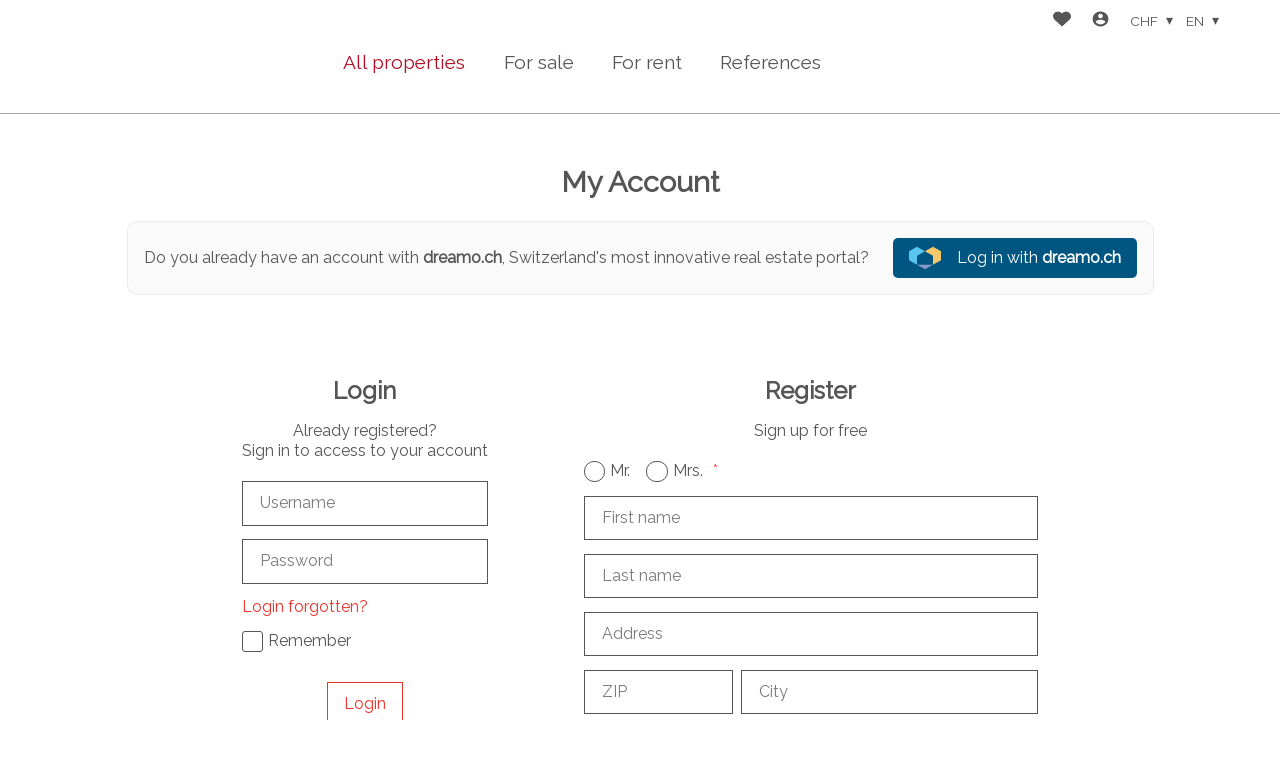

--- FILE ---
content_type: text/html; charset=utf-8
request_url: https://realestate.wmm-group.com/en/login?redirect=%2Fen%2Ffinancing%2F3534443
body_size: 10123
content:
<!DOCTYPE html>
<html lang="en">
<head>
        <!-- Context : login_login -->


    <title>Login | Wullschleger Martinenghi Manzini Gestioni Immobiliari SA</title>
    <meta  name="keywords" content="real estate login, real estate email alert, connection, real estate news, house purchase, apartment purchase, PPE purchase, real estate information, real estate, real estate news, real estate market, Swiss real estate market players, real estate professionals" lang="en" />
    <meta  name="description" content="Login to the real estate website and sign up for email alerts to stay up to date with rental, purchase and sale announcements" lang="en" />

    <link rel="apple-touch-icon" sizes="180x180"    href="https://www.immomigimg.ch/i/6074c/180x180/s/1067/websites/logos/1067_3043_1b334caae26f37d0d4fbecee6a73dad2219ac6f6.png">
    <link rel="icon" type="image/png" sizes="32x32" href="https://www.immomigimg.ch/i/eec02/32x32/s/1067/websites/logos/1067_3043_1b334caae26f37d0d4fbecee6a73dad2219ac6f6.png">
    <link rel="icon" type="image/png" sizes="16x16" href="https://www.immomigimg.ch/i/97c94/16x16/s/1067/websites/logos/1067_3043_1b334caae26f37d0d4fbecee6a73dad2219ac6f6.png">

    
    <link rel="sitemap" type="application/xml" title="sitemap" href="/sitemap.xml" />

    <meta charset="UTF-8" />

    <link rel="canonical" href="https://realestate.wmm-group.com/en/login" />

    <meta name="viewport" content="width=device-width, initial-scale=1, user-scalable=no, maximum-scale=1" />
        
    <meta  property="og:type" content="website" />
    <meta  property="og:title" content="Login | Wullschleger Martinenghi Manzini Gestioni Immobiliari SA" />
    <meta  property="og:description" content="Login to the real estate website and sign up for email alerts to stay up to date with rental, purchase and sale announcements" />
    <meta  property="og:url" content="https://realestate.wmm-group.comhttps://realestate.wmm-group.com/en/login" />
    <meta  property="og:site_name" content="Wullschleger Martinenghi Manzini Gestioni Immobiliari SA" />
    
    <link rel="preconnect" href="https://fonts.gstatic.com/">
<link rel="preconnect" href="https://www.gstatic.com/">
<link href="https://fonts.googleapis.com/css2?family=Raleway&display=swap" rel="stylesheet">

    <link rel="stylesheet" type="text/css" href="/cache/525e2f33837b1f7e6471b49a17ed4d754245d8f4/website.css" />
    
    
            <script type="application/ld+json">{"@context":"https:\/\/schema.org","@type":"Organization","@id":"https:\/\/www.wmm-group.com","name":"Wullschleger Martinenghi Manzini Gestioni Immobiliari SA","url":"https:\/\/www.wmm-group.com","telephone":"+41 91 973 38 40","address":{"@type":"PostalAddress","streetAddress":"Via alla Campagna, 2A","addressLocality":"Lugano","postalCode":"6904","addressCountry":"CH"},"location":{"@type":"Place","geo":{"@type":"GeoCoordinates","latitude":46.014786,"longitude":8.957694}}}</script>
</head>
<body class="preload scope_login_login browser_chrome">
    <div id="global">
<header  class="header_static">
    <div id="header_top">
        <div style="display:none" class="browserupgrade">
    This website is not compatible with your browser. Please upgrade your browser to improve your experience and security. Our suggestions are :    <div>
        <a href="https://www.mozilla.org/firefox/">Mozilla Firefox</a>
        <a href="https://www.microsoft.com/edge">Microsoft Edge</a>
        <a href="https://www.google.com/chrome">Google Chrome</a>
    </div>
</div>        <div class="inner_content">
                        <div id="header_content">
                <h1 id="logo">
                    <a class="u-logo" href="https://www.wmm-group.com" name="logo" aria-label="logo">
                    <img  alt="logo" class="logo" src="https://www.immomigimg.ch/s/db850/1067/websites/logos/1067_3043_9aa306f8b23d25f394c2dd5e4b7c67a567a670c8.svg" />                    </a>
                </h1>
            </div><nav class="main_navigation">
    <div class="inner_content">
        <div id="nav_content" class="flex">
            
                <div class="nav_item selected">
                    <a class="nav_item_link" href="/en">All properties</a>
                </div>
                <div class="nav_item sale">
                    <a class="nav_item_link" href="/en/objects-sale">For sale</a>
                </div>
                <div class="nav_item rent">
                    <a class="nav_item_link" href="/en/objects-rent">For rent</a>
                </div>
                <div class="nav_item">
                    <a class="nav_item_link" href="/en/objects-references">References</a>
                </div>        </div>
    </div>
</nav>
<div class="menu_top flex">
        <div class="menu_favorites menu_top_part flex">
        <a href="/en/favorites" name="Favorites" aria-label="Favorites"  data-overlib="Favorites" data-overlibmaxwidth="300px" data-overlibposition="bottom-right" data-overlibclass="">
            <!-- favorites --><svg version="1.1" xmlns="http://www.w3.org/2000/svg" xmlns:xlink="http://www.w3.org/1999/xlink" x="0px" y="0px" width="20" height="20"
	 viewBox="0 0 31.3 26" style="enable-background:new 0 0 31.3 26;" xml:space="preserve">
<path class="icon_favorite_on" fill="CC081C" d="M15.7,25.7L3,14.1c-3.2-2.9-3.5-7.8-0.7-11c0.2-0.2,0.4-0.4,0.6-0.6c3.2-2.8,8-2.8,11.2,0l1.5,1.4l1.4-1.4
	c3.2-2.8,8-2.8,11.2,0l0,0c0.2,0.2,0.4,0.4,0.6,0.6c2.8,3.2,2.6,8.1-0.6,11L15.7,25.7z"/>
<path class="icon_favorite_off" fill="CC081C" d="M15.7,25.7L2.9,14.1l-0.6-0.6c-1.4-1.6-2.1-3.6-2-5.7c0.1-2.1,1-4,2.5-5.4c3.2-2.8,8-2.8,11.2,0l1.6,1.4
	l1.5-1.4c3.2-2.8,8-2.8,11.3,0l0,0L29,3c1.4,1.6,2.1,3.6,2,5.7c-0.1,2.1-1,4-2.5,5.4L15.7,25.7z M8.5,1.7c-1.7,0-3.4,0.6-4.7,1.8
	c-1.3,1.1-2,2.7-2.2,4.4c-0.1,1.7,0.5,3.3,1.6,4.6c0.2,0.2,0.3,0.4,0.5,0.5l11.8,10.8l11.7-10.8c1.3-1.1,2.1-2.6,2.2-4.3
	C29.6,6.9,29,5.3,27.9,4c-0.2-0.2-0.3-0.4-0.5-0.5c-2.7-2.3-6.6-2.3-9.3,0l-2.3,2.3l-2.4-2.3C12,2.3,10.3,1.7,8.5,1.7z"/>
</svg>

            <span class="favorites_count hide">0</span>
        </a>
    </div>
    <div class="menu_login menu_top_part flex">
        <a href="/en/login?redirect=%2Fen%2Ffinancing%2F3534443" data-overlib="Login" data-overlibmaxwidth="300px" data-overlibposition="bottom-right" data-overlibclass="" class="login_icon" name="Login" aria-label="Login">
            <!-- user/login --> <svg version="1.1" xmlns="http://www.w3.org/2000/svg" viewBox="0 0 24 24" width="24" height="24">
    <path d="M12 19.219c2.484 0 4.688-1.313 6-3.234-0.047-1.969-4.031-3.094-6-3.094-2.016 0-5.953 1.125-6 3.094 1.313 1.922 3.516 3.234 6 3.234zM12 5.016c-1.641 0-3 1.359-3 3s1.359 3 3 3 3-1.359 3-3-1.359-3-3-3zM12 2.016c5.531 0 9.984 4.453 9.984 9.984s-4.453 9.984-9.984 9.984-9.984-4.453-9.984-9.984 4.453-9.984 9.984-9.984z"></path>
</svg>        </a>
    </div>
    <div class="menu_currencies menu_top_part flex">
        <div class="filter_element">
            
            <input id="currency" class="multiselect_cb hide" type="checkbox" />
            <div class="select_box multiselect_box" data-defaultlabel="CHF" data-limitdisplayed="1" data-labelitem="&amp;nbsp;elements">
                <label class="simple_layout select multiselect" for="currency">
                    <span class="multiselect_title">
                        CHF
                    </span>
                </label>
                <div class="multiselect_content select_content"><div class="select_item multiselect_item selected_item"><label class="checkbox"><input class="" type="radio" name="currency" value="1" checked="checked" /><span class="label_text">CHF</span></label></div><div class="select_item multiselect_item"><label class="checkbox"><input class="" type="radio" name="currency" value="2" /><span class="label_text">EUR</span></label></div><div class="select_item multiselect_item"><label class="checkbox"><input class="" type="radio" name="currency" value="3" /><span class="label_text">USD</span></label></div><div class="select_item multiselect_item"><label class="checkbox"><input class="" type="radio" name="currency" value="4" /><span class="label_text">GBP</span></label></div>
                </div>
            </div>        </div>
    </div>
    <div class="menu_langs menu_top_part flex">
        
            <input id="languages" class="multiselect_cb hide" type="checkbox" />
            <div class="select_box multiselect_box" data-defaultlabel="en" data-limitdisplayed="1" data-labelitem="&amp;nbsp;elements">
                <label class="simple_layout select multiselect" for="languages">
                    <span class="multiselect_title">
                        en
                    </span>
                </label>
                <div class="multiselect_content select_content"><div class="select_item multiselect_item"><label class="checkbox"><input class="" type="radio" name="languages" value="6" data-link="/it/login" /><span class="label_text">it</span></label></div><div class="select_item multiselect_item selected_item"><label class="checkbox"><input class="" type="radio" name="languages" value="3" data-link="/en/login?redirect=%2Fen%2Ffinancing%2F3534443" checked="checked" /><span class="label_text">en</span></label></div>
                </div>
            </div>    </div>
</div>
            <div class="nav_mobile">
               <span class="menu_button">
                   <span class="cross"><!-- menu_button --><svg version="1.1" class="svg_mobile_close_menu" xmlns="http://www.w3.org/2000/svg" width="20px" height="20px" viewBox="300 130 350 400" xml:space="preserve">
<path d="M300,220 C300,220 520,220 560,220 C740,220 640,540 520,420 C440,340 300,200 300,200" id="top"></path>
    <path d="M300,325 L540,325" id="middle"></path>
    <path d="M300,210 C300,210 520,210 560,210 C740,210 640,530 520,410 C440,330 300,190 300,190" id="bottom" transform="translate(480, 320) scale(1, -1) translate(-480, -328) "></path>
</svg></span>
                </span>
                
            </div>
        </div>
    </div>
</header>
<main role="main" id="main">

<div id="back_to_top"><!-- back_to_top --><svg version="1.1" xmlns="http://www.w3.org/2000/svg" xmlns:xlink="http://www.w3.org/1999/xlink" x="0px" y="0px"
	 width="30px" height="30px" viewBox="0 0 30 30" enable-background="new 0 0 30 30" xml:space="preserve">
<rect opacity="0.6" width="30" height="30"/>
<g>
	<polygon fill="#FFFFFF" points="21.1,19.059 24.287,19.059 14.999,9.774 5.713,19.061 8.899,19.061 14.999,12.96 	"/>
</g>
</svg>
</div>
    <div class="messages global_messages hide">
        <div class="close_messages">&#215;</div>
    </div>

<section  class="section section_login cms_section cms_section_light">
    <div class="inner_content">
        <h1>My Account</h1>
        <div class="dreamo_login">
    <p class="text">Do you already have an account with <a href="https://www.dreamo.ch" target="_blank"><strong>dreamo.ch</strong></a>, Switzerland's most innovative real estate portal?</p>
    <a href="/en/a/loginwith/17?redirect=%2Fen%2Ffinancing%2F3534443" class="button button_dreamo"><!-- dreamo_symbol --><svg xmlns="http://www.w3.org/2000/svg" width="24" height="24" viewBox="0 0 639.1 448.8">
<polygon class="heart_r" points="639.1 89.8 639.1 269.3 479.3 359.1 479.3 179.5 319.5 89.8 479.3 0 639.1 89.8" fill="#fac86c" stroke-width="0"/>
<polygon class="heart_l" points="319.5 89.8 159.8 0 0 89.8 0 269.3 159.8 359.1 159.8 179.5 319.5 89.8" fill="#5ac5f0" stroke-width="0"/>
<polygon class="heart_b" points="319.5 448.8 479.3 359.1 159.8 359.1 319.5 448.8" fill="#8c96c8" stroke-width="0"/></svg><span class="hide_mobile">Log in with</span> <strong>dreamo.ch</strong></a>
</div>
                <div class="login_register_container login_box register_box">
                            <div class="login_content ">
                    <div class="login_box box_infos">
                       
                        <form action="/en/a/login" method="POST">
                            <div class="login_form form animated_form login_part">
                                <h2>Login</h2>
                                    <p class="login_new_account_text">Already registered?<br /> 
Sign in to access to your account</p>

                                <div class="messages"></div>

                                <div  class="row row_username row_required" data-field="login_username" data-default-required="1">
    <input  type="text" name="login_username" id="login_username" placeholder="Username"/>
    <label for="login_username" class="placeholder">Username</label>
        <div class="form_error_msg_box">
        <label for="login_username" class="form_error_msg">Please fill / check the field "Username".</label>
    </div>
</div>

                                <div  class="row row_password row_required" data-field="login_password" data-default-required="1">
    
    <input id="login_password" type="password" name="login_password" value="" placeholder="Password" />
    <label for="login_password" class="placeholder">Password</label>
        
    <div class="form_error_msg_box">
        <label for="login_password" class="form_error_msg">Please fill this field.</label>
    </div>
</div>

                                <div class="hide"><div  class="row row_recaptcha row_required" data-field="login_recaptcha" data-default-required="1">
    <div  class="g-recaptcha" data-sitekey="6Lc01qUUAAAAANiPEpH40gLs2iOt0SUlbwjMjuFm" data-theme=""></div>
    <input type="hidden" name="login_recaptcha" id="login_recaptcha" class="g-recaptcha-response" value="" />
    <div class="form_error_msg_box">
        <label class="form_error_msg">Please fill this field.</label>
    </div>
</div>
</div>                                
                                <div class="forgot_password">
                                    <span class="action_js" data-switch-target="$(this).parents('.login_box');" data-switch-state="forgot_box">Login forgotten?</span>
                                </div>

                                <div class="row forgot_remember_box flex flex_space_between">
                                    <div class="remember_me">
                                        <label class="checkbox"><input class="" type="checkbox" name="login_remember" value="1" /><span class="cb_input"></span><span class="label_text">Remember</span></label>                                    </div>
                                </div>

                                <button class="button" type="submit">Login</button>
                            </div>
                            <input  class="" type="hidden" name="redirect" value="/en/financing/3534443" id="redirect" />                        </form>
                   </div>
                
                   <div class="login_popup_forgot_content box_infos ">
                        <div class="return_button action_js" data-switch-target="$(this).parents('.login_box');" data-switch-state="forgot_box"></div>
                        <div>
                            <h2>Login forgotten?</h2>
                            <div class="messages"></div>
                            
<form  class="forgot_form_box animated_form form email_form" action="/en/user/forgot" method="POST"><input  class="" type="hidden" name="redirect" value="/en/financing/3534443" id="redirect" /><input  class="" type="hidden" name="pdf_access" value="" id="pdf_access" />
    <div class="form_cols">
        <div class="form_col form_col_1">    <input type="hidden" name="email_form_scopes" id="email_form_scopes" value="login_login" />
<div  class="row row_username row_required" data-field="email_username" data-default-required="1">
    <input  type="text" name="email_username" id="email_username" placeholder="Username (*)"/>
    <label for="email_username" class="placeholder">Username <span class="required_field">*</span></label>
        <div class="form_error_msg_box">
        <label for="email_username" class="form_error_msg">Please fill / check the field "Username".</label>
    </div>
</div>
<div  class="row row_human_reason" data-field="email_human_reason" data-default-required="0">
    <input  type="text" name="email_human_reason" id="email_human_reason" placeholder=""/>
    <label for="email_human_reason" class="placeholder"></label>
        <div class="form_error_msg_box">
        <label for="email_human_reason" class="form_error_msg">Please fill this field.</label>
    </div>
</div>

            <button class="button " type="submit">Send</button>
        </div>
    </div>
</form>                        </div>
                                            
                    </div>
                </div>

                
                <div class="login_popup_register_content  box_infos">
                    <div class="popup_part">
                        <h2>Register</h2>
                        <p class="login_new_account_text">Sign up for free</p>
                        <div class="messages"></div>
                        
<form  class="register_form_box animated_form form profile_form" action="/en/user/register" method="POST"><input  class="" type="hidden" name="redirect" value="/en/financing/3534443" id="redirect" /><input  class="" type="hidden" name="pdf_access" value="" id="pdf_access" />
    <div class="form_cols">
        <div class="form_col form_col_1">    <input type="hidden" name="profile_form_scopes" id="profile_form_scopes" value="login_login" />
<div  class="row row_contacttype row_required" data-field="profile_contacttype" data-default-required="1" data-field-constraints="[{&quot;condition_filter&quot;:&quot;legal_contact_type&quot;,&quot;arguments&quot;:[1],&quot;action&quot;:&quot;display&quot;,&quot;condition&quot;:&quot;in&quot;,&quot;reset&quot;:false}]">
    <div class="row_cb">


    
        <div class="radio_options">
            <label class="checkbox"><input class="" type="radio" name="profile_contacttype" value="1" id="profile_contacttype_1" /><span class="cb_input"></span><span class="label_text">Mr.</span></label><label class="checkbox"><input class="" type="radio" name="profile_contacttype" value="2" id="profile_contacttype_2" /><span class="cb_input"></span><span class="label_text">Mrs.</span></label> <span class="required_field">*</span>        </div>
        <div class="form_error_msg_box">
            <label class="form_error_msg">Please fill this field.</label>
        </div>
    </div>
</div>
<div  class="row row_firstname row_required" data-field="profile_firstname" data-default-required="1" data-field-constraints="[{&quot;condition_filter&quot;:&quot;legal_contact_type&quot;,&quot;arguments&quot;:[2],&quot;action&quot;:&quot;require&quot;,&quot;condition&quot;:&quot;notIn&quot;}]">
    <input  type="text" name="profile_firstname" id="profile_firstname" placeholder="First name"/>
    <label for="profile_firstname" class="placeholder">First name</label>
        <div class="form_error_msg_box">
        <label for="profile_firstname" class="form_error_msg">Please fill / check the field "First name".</label>
    </div>
</div>
<div  class="row row_lastname row_required" data-field="profile_lastname" data-default-required="1" data-field-constraints="[{&quot;condition_filter&quot;:&quot;legal_contact_type&quot;,&quot;arguments&quot;:[2],&quot;action&quot;:&quot;require&quot;,&quot;condition&quot;:&quot;notIn&quot;}]">
    <input  type="text" name="profile_lastname" id="profile_lastname" placeholder="Last name"/>
    <label for="profile_lastname" class="placeholder">Last name</label>
        <div class="form_error_msg_box">
        <label for="profile_lastname" class="form_error_msg">Please fill / check the field "Last name".</label>
    </div>
</div>
<div  class="row row_address" data-field="profile_address" data-default-required="0">
    <input  type="text" name="profile_address" id="profile_address" placeholder="Address"/>
    <label for="profile_address" class="placeholder">Address</label>
        <div class="form_error_msg_box">
        <label for="profile_address" class="form_error_msg">Please fill / check the field "Address".</label>
    </div>
</div>

        <div  class="row row_multiple row_npa_city"><div  class="row_group row_postalcode" data-field="profile_postalcode" data-default-required="0">
    <input  type="text" name="profile_postalcode" id="profile_postalcode" placeholder="ZIP"/>
    <label for="profile_postalcode" class="placeholder">ZIP</label>
        <div class="form_error_msg_box">
        <label for="profile_postalcode" class="form_error_msg">Please fill / check the field "ZIP".</label>
    </div>
</div>
<div  class="row_group row_city" data-field="profile_city" data-default-required="0">
    <input  type="text" name="profile_city" id="profile_city" placeholder="City"/>
    <label for="profile_city" class="placeholder">City</label>
        <div class="form_error_msg_box">
        <label for="profile_city" class="form_error_msg">Please fill / check the field "City".</label>
    </div>
</div>

        </div><div  class="row row_country" data-field="profile_country" data-default-required="0">

    
            <input id="profile_country" class="multiselect_cb hide" type="checkbox" />
            <div class="select_box multiselect_box multiselect_with_highlight" data-defaultlabel="Country" data-limitdisplayed="1" data-labelitem="&amp;nbsp;elements">
                <label class="select multiselect" for="profile_country">
                    <span class="multiselect_title">
                        Country
                    </span>
                </label>
                <div class="multiselect_content select_content"><div class="select_item multiselect_item"><label class="select_default_value checkbox"><input class="not_counted" type="radio" name="profile_country" value="" checked /><span class="label_text">Country</span></label></div><div class="select_item multiselect_item ms_highlight_item"><label class="checkbox"><input class="not_counted" type="checkbox" data-highlight="187" value="" /><span class="cb_input"></span><span class="label_text">Switzerland</span></label></div><div class="select_item multiselect_item ms_highlight_item"><label class="checkbox"><input class="not_counted" type="checkbox" data-highlight="67" value="" /><span class="cb_input"></span><span class="label_text">France</span></label></div><div class="select_item multiselect_item ms_highlight_item"><label class="checkbox"><input class="not_counted" type="checkbox" data-highlight="74" value="" /><span class="cb_input"></span><span class="label_text">Germany</span></label></div><div class="select_item multiselect_item ms_highlight_item"><label class="checkbox"><input class="not_counted" type="checkbox" data-highlight="98" value="" /><span class="cb_input"></span><span class="label_text">Italy</span></label></div><div class="select_item multiselect_item ms_highlight_item"><label class="checkbox"><input class="not_counted" type="checkbox" data-highlight="13" value="" /><span class="cb_input"></span><span class="label_text">Austria</span></label></div><div class="select_item multiselect_item ms_highlight_item"><label class="checkbox"><input class="not_counted" type="checkbox" data-highlight="203" value="" /><span class="cb_input"></span><span class="label_text">United Kingdom</span></label></div><div class="highlight_separator"></div><div class="select_item multiselect_item"><label class="checkbox"><input class="" type="radio" name="profile_country" value="1" /><span class="label_text">Afghanistan</span></label></div><div class="select_item multiselect_item"><label class="checkbox"><input class="" type="radio" name="profile_country" value="250" /><span class="label_text">Åland Islands</span></label></div><div class="select_item multiselect_item"><label class="checkbox"><input class="" type="radio" name="profile_country" value="2" /><span class="label_text">Albania</span></label></div><div class="select_item multiselect_item"><label class="checkbox"><input class="" type="radio" name="profile_country" value="3" /><span class="label_text">Algeria</span></label></div><div class="select_item multiselect_item"><label class="checkbox"><input class="" type="radio" name="profile_country" value="4" /><span class="label_text">American Samoa</span></label></div><div class="select_item multiselect_item"><label class="checkbox"><input class="" type="radio" name="profile_country" value="5" /><span class="label_text">Andorra</span></label></div><div class="select_item multiselect_item"><label class="checkbox"><input class="" type="radio" name="profile_country" value="6" /><span class="label_text">Angola</span></label></div><div class="select_item multiselect_item"><label class="checkbox"><input class="" type="radio" name="profile_country" value="7" /><span class="label_text">Anguilla</span></label></div><div class="select_item multiselect_item"><label class="checkbox"><input class="" type="radio" name="profile_country" value="233" /><span class="label_text">Antarctica</span></label></div><div class="select_item multiselect_item"><label class="checkbox"><input class="" type="radio" name="profile_country" value="9" /><span class="label_text">Antigua and Barbuda</span></label></div><div class="select_item multiselect_item"><label class="checkbox"><input class="" type="radio" name="profile_country" value="10" /><span class="label_text">Argentina</span></label></div><div class="select_item multiselect_item"><label class="checkbox"><input class="" type="radio" name="profile_country" value="8" /><span class="label_text">Armenia</span></label></div><div class="select_item multiselect_item"><label class="checkbox"><input class="" type="radio" name="profile_country" value="11" /><span class="label_text">Aruba</span></label></div><div class="select_item multiselect_item"><label class="checkbox"><input class="" type="radio" name="profile_country" value="12" /><span class="label_text">Australia</span></label></div><div class="select_item multiselect_item"><label class="checkbox"><input class="" type="radio" name="profile_country" value="13" /><span class="label_text">Austria</span></label></div><div class="select_item multiselect_item"><label class="checkbox"><input class="" type="radio" name="profile_country" value="234" /><span class="label_text">Azerbaijan</span></label></div><div class="select_item multiselect_item"><label class="checkbox"><input class="" type="radio" name="profile_country" value="14" /><span class="label_text">Bahamas</span></label></div><div class="select_item multiselect_item"><label class="checkbox"><input class="" type="radio" name="profile_country" value="15" /><span class="label_text">Bahrain</span></label></div><div class="select_item multiselect_item"><label class="checkbox"><input class="" type="radio" name="profile_country" value="16" /><span class="label_text">Bangladesh</span></label></div><div class="select_item multiselect_item"><label class="checkbox"><input class="" type="radio" name="profile_country" value="17" /><span class="label_text">Barbados</span></label></div><div class="select_item multiselect_item"><label class="checkbox"><input class="" type="radio" name="profile_country" value="33" /><span class="label_text">Belarus</span></label></div><div class="select_item multiselect_item"><label class="checkbox"><input class="" type="radio" name="profile_country" value="18" /><span class="label_text">Belgium</span></label></div><div class="select_item multiselect_item"><label class="checkbox"><input class="" type="radio" name="profile_country" value="19" /><span class="label_text">Belize</span></label></div><div class="select_item multiselect_item"><label class="checkbox"><input class="" type="radio" name="profile_country" value="20" /><span class="label_text">Benin</span></label></div><div class="select_item multiselect_item"><label class="checkbox"><input class="" type="radio" name="profile_country" value="21" /><span class="label_text">Bermuda</span></label></div><div class="select_item multiselect_item"><label class="checkbox"><input class="" type="radio" name="profile_country" value="22" /><span class="label_text">Bhutan</span></label></div><div class="select_item multiselect_item"><label class="checkbox"><input class="" type="radio" name="profile_country" value="23" /><span class="label_text">Bolivia</span></label></div><div class="select_item multiselect_item"><label class="checkbox"><input class="" type="radio" name="profile_country" value="251" /><span class="label_text">Bonaire, Sint Eustatius and Saba</span></label></div><div class="select_item multiselect_item"><label class="checkbox"><input class="" type="radio" name="profile_country" value="222" /><span class="label_text">Bosnia and Herzegovina</span></label></div><div class="select_item multiselect_item"><label class="checkbox"><input class="" type="radio" name="profile_country" value="24" /><span class="label_text">Botswana</span></label></div><div class="select_item multiselect_item"><label class="checkbox"><input class="" type="radio" name="profile_country" value="235" /><span class="label_text">Bouvet Island</span></label></div><div class="select_item multiselect_item"><label class="checkbox"><input class="" type="radio" name="profile_country" value="26" /><span class="label_text">Brazil</span></label></div><div class="select_item multiselect_item"><label class="checkbox"><input class="" type="radio" name="profile_country" value="240" /><span class="label_text">British Indian Ocean Territory</span></label></div><div class="select_item multiselect_item"><label class="checkbox"><input class="" type="radio" name="profile_country" value="27" /><span class="label_text">British Virgin Islands</span></label></div><div class="select_item multiselect_item"><label class="checkbox"><input class="" type="radio" name="profile_country" value="28" /><span class="label_text">Brunei Darussalam</span></label></div><div class="select_item multiselect_item"><label class="checkbox"><input class="" type="radio" name="profile_country" value="29" /><span class="label_text">Bulgaria</span></label></div><div class="select_item multiselect_item"><label class="checkbox"><input class="" type="radio" name="profile_country" value="30" /><span class="label_text">Burkina Faso</span></label></div><div class="select_item multiselect_item"><label class="checkbox"><input class="" type="radio" name="profile_country" value="32" /><span class="label_text">Burundi</span></label></div><div class="select_item multiselect_item"><label class="checkbox"><input class="" type="radio" name="profile_country" value="242" /><span class="label_text">Cambodia</span></label></div><div class="select_item multiselect_item"><label class="checkbox"><input class="" type="radio" name="profile_country" value="34" /><span class="label_text">Cameroon</span></label></div><div class="select_item multiselect_item"><label class="checkbox"><input class="" type="radio" name="profile_country" value="35" /><span class="label_text">Canada</span></label></div><div class="select_item multiselect_item"><label class="checkbox"><input class="" type="radio" name="profile_country" value="36" /><span class="label_text">Cap Verde</span></label></div><div class="select_item multiselect_item"><label class="checkbox"><input class="" type="radio" name="profile_country" value="37" /><span class="label_text">Cayman Islands</span></label></div><div class="select_item multiselect_item"><label class="checkbox"><input class="" type="radio" name="profile_country" value="38" /><span class="label_text">Central African Republic</span></label></div><div class="select_item multiselect_item"><label class="checkbox"><input class="" type="radio" name="profile_country" value="39" /><span class="label_text">Chad</span></label></div><div class="select_item multiselect_item"><label class="checkbox"><input class="" type="radio" name="profile_country" value="40" /><span class="label_text">Chile</span></label></div><div class="select_item multiselect_item"><label class="checkbox"><input class="" type="radio" name="profile_country" value="41" /><span class="label_text">China</span></label></div><div class="select_item multiselect_item"><label class="checkbox"><input class="" type="radio" name="profile_country" value="237" /><span class="label_text">Christmas Island</span></label></div><div class="select_item multiselect_item"><label class="checkbox"><input class="" type="radio" name="profile_country" value="236" /><span class="label_text">Cocos (Keeling) Island</span></label></div><div class="select_item multiselect_item"><label class="checkbox"><input class="" type="radio" name="profile_country" value="44" /><span class="label_text">Colombia</span></label></div><div class="select_item multiselect_item"><label class="checkbox"><input class="" type="radio" name="profile_country" value="45" /><span class="label_text">Comoros</span></label></div><div class="select_item multiselect_item"><label class="checkbox"><input class="" type="radio" name="profile_country" value="219" /><span class="label_text">Congo</span></label></div><div class="select_item multiselect_item"><label class="checkbox"><input class="" type="radio" name="profile_country" value="46" /><span class="label_text">Congo, Republic of</span></label></div><div class="select_item multiselect_item"><label class="checkbox"><input class="" type="radio" name="profile_country" value="47" /><span class="label_text">Cook Islands</span></label></div><div class="select_item multiselect_item"><label class="checkbox"><input class="" type="radio" name="profile_country" value="48" /><span class="label_text">Costa Rica</span></label></div><div class="select_item multiselect_item"><label class="checkbox"><input class="" type="radio" name="profile_country" value="49" /><span class="label_text">Cote d'Ivoire</span></label></div><div class="select_item multiselect_item"><label class="checkbox"><input class="" type="radio" name="profile_country" value="42" /><span class="label_text">Croatia</span></label></div><div class="select_item multiselect_item"><label class="checkbox"><input class="" type="radio" name="profile_country" value="50" /><span class="label_text">Cuba</span></label></div><div class="select_item multiselect_item"><label class="checkbox"><input class="" type="radio" name="profile_country" value="252" /><span class="label_text">Curaçao</span></label></div><div class="select_item multiselect_item"><label class="checkbox"><input class="" type="radio" name="profile_country" value="51" /><span class="label_text">Cyprus</span></label></div><div class="select_item multiselect_item"><label class="checkbox"><input class="" type="radio" name="profile_country" value="52" /><span class="label_text">Czechia (Czech Republic)</span></label></div><div class="select_item multiselect_item"><label class="checkbox"><input class="" type="radio" name="profile_country" value="53" /><span class="label_text">Denmark</span></label></div><div class="select_item multiselect_item"><label class="checkbox"><input class="" type="radio" name="profile_country" value="54" /><span class="label_text">Djibouti</span></label></div><div class="select_item multiselect_item"><label class="checkbox"><input class="" type="radio" name="profile_country" value="55" /><span class="label_text">Dominica</span></label></div><div class="select_item multiselect_item"><label class="checkbox"><input class="" type="radio" name="profile_country" value="56" /><span class="label_text">Dominican Republic</span></label></div><div class="select_item multiselect_item"><label class="checkbox"><input class="" type="radio" name="profile_country" value="58" /><span class="label_text">Ecuador</span></label></div><div class="select_item multiselect_item"><label class="checkbox"><input class="" type="radio" name="profile_country" value="59" /><span class="label_text">Egypt</span></label></div><div class="select_item multiselect_item"><label class="checkbox"><input class="" type="radio" name="profile_country" value="60" /><span class="label_text">El Salvador</span></label></div><div class="select_item multiselect_item"><label class="checkbox"><input class="" type="radio" name="profile_country" value="61" /><span class="label_text">Equatorial Guinea</span></label></div><div class="select_item multiselect_item"><label class="checkbox"><input class="" type="radio" name="profile_country" value="223" /><span class="label_text">Eritrea</span></label></div><div class="select_item multiselect_item"><label class="checkbox"><input class="" type="radio" name="profile_country" value="224" /><span class="label_text">Estonia</span></label></div><div class="select_item multiselect_item"><label class="checkbox"><input class="" type="radio" name="profile_country" value="62" /><span class="label_text">Ethiopia</span></label></div><div class="select_item multiselect_item"><label class="checkbox"><input class="" type="radio" name="profile_country" value="64" /><span class="label_text">Falkland Islands (Malvinas)</span></label></div><div class="select_item multiselect_item"><label class="checkbox"><input class="" type="radio" name="profile_country" value="63" /><span class="label_text">Faroe Islands</span></label></div><div class="select_item multiselect_item"><label class="checkbox"><input class="" type="radio" name="profile_country" value="65" /><span class="label_text">Fiji</span></label></div><div class="select_item multiselect_item"><label class="checkbox"><input class="" type="radio" name="profile_country" value="66" /><span class="label_text">Finland</span></label></div><div class="select_item multiselect_item"><label class="checkbox"><input class="" type="radio" name="profile_country" value="67" /><span class="label_text">France</span></label></div><div class="select_item multiselect_item"><label class="checkbox"><input class="" type="radio" name="profile_country" value="68" /><span class="label_text">French Guiana</span></label></div><div class="select_item multiselect_item"><label class="checkbox"><input class="" type="radio" name="profile_country" value="69" /><span class="label_text">French Polynesia</span></label></div><div class="select_item multiselect_item"><label class="checkbox"><input class="" type="radio" name="profile_country" value="243" /><span class="label_text">French Southern Territories</span></label></div><div class="select_item multiselect_item"><label class="checkbox"><input class="" type="radio" name="profile_country" value="71" /><span class="label_text">Gabon</span></label></div><div class="select_item multiselect_item"><label class="checkbox"><input class="" type="radio" name="profile_country" value="72" /><span class="label_text">Gambia</span></label></div><div class="select_item multiselect_item"><label class="checkbox"><input class="" type="radio" name="profile_country" value="70" /><span class="label_text">Georgia</span></label></div><div class="select_item multiselect_item"><label class="checkbox"><input class="" type="radio" name="profile_country" value="74" /><span class="label_text">Germany</span></label></div><div class="select_item multiselect_item"><label class="checkbox"><input class="" type="radio" name="profile_country" value="75" /><span class="label_text">Ghana</span></label></div><div class="select_item multiselect_item"><label class="checkbox"><input class="" type="radio" name="profile_country" value="76" /><span class="label_text">Gibraltar</span></label></div><div class="select_item multiselect_item"><label class="checkbox"><input class="" type="radio" name="profile_country" value="77" /><span class="label_text">Greece</span></label></div><div class="select_item multiselect_item"><label class="checkbox"><input class="" type="radio" name="profile_country" value="78" /><span class="label_text">Greenland</span></label></div><div class="select_item multiselect_item"><label class="checkbox"><input class="" type="radio" name="profile_country" value="79" /><span class="label_text">Grenada</span></label></div><div class="select_item multiselect_item"><label class="checkbox"><input class="" type="radio" name="profile_country" value="80" /><span class="label_text">Guadeloupe</span></label></div><div class="select_item multiselect_item"><label class="checkbox"><input class="" type="radio" name="profile_country" value="81" /><span class="label_text">Guam</span></label></div><div class="select_item multiselect_item"><label class="checkbox"><input class="" type="radio" name="profile_country" value="82" /><span class="label_text">Guatemala</span></label></div><div class="select_item multiselect_item"><label class="checkbox"><input class="" type="radio" name="profile_country" value="238" /><span class="label_text">Guernsey</span></label></div><div class="select_item multiselect_item"><label class="checkbox"><input class="" type="radio" name="profile_country" value="83" /><span class="label_text">Guinea</span></label></div><div class="select_item multiselect_item"><label class="checkbox"><input class="" type="radio" name="profile_country" value="84" /><span class="label_text">Guinea-Bissau</span></label></div><div class="select_item multiselect_item"><label class="checkbox"><input class="" type="radio" name="profile_country" value="85" /><span class="label_text">Guyana</span></label></div><div class="select_item multiselect_item"><label class="checkbox"><input class="" type="radio" name="profile_country" value="86" /><span class="label_text">Haiti</span></label></div><div class="select_item multiselect_item"><label class="checkbox"><input class="" type="radio" name="profile_country" value="239" /><span class="label_text">Heard and McDonald Islands</span></label></div><div class="select_item multiselect_item"><label class="checkbox"><input class="" type="radio" name="profile_country" value="88" /><span class="label_text">Honduras</span></label></div><div class="select_item multiselect_item"><label class="checkbox"><input class="" type="radio" name="profile_country" value="89" /><span class="label_text">Hong Kong</span></label></div><div class="select_item multiselect_item"><label class="checkbox"><input class="" type="radio" name="profile_country" value="90" /><span class="label_text">Hungary</span></label></div><div class="select_item multiselect_item"><label class="checkbox"><input class="" type="radio" name="profile_country" value="91" /><span class="label_text">Iceland</span></label></div><div class="select_item multiselect_item"><label class="checkbox"><input class="" type="radio" name="profile_country" value="92" /><span class="label_text">India</span></label></div><div class="select_item multiselect_item"><label class="checkbox"><input class="" type="radio" name="profile_country" value="93" /><span class="label_text">Indonesia</span></label></div><div class="select_item multiselect_item"><label class="checkbox"><input class="" type="radio" name="profile_country" value="94" /><span class="label_text">Iran</span></label></div><div class="select_item multiselect_item"><label class="checkbox"><input class="" type="radio" name="profile_country" value="95" /><span class="label_text">Iraq</span></label></div><div class="select_item multiselect_item"><label class="checkbox"><input class="" type="radio" name="profile_country" value="96" /><span class="label_text">Ireland</span></label></div><div class="select_item multiselect_item"><label class="checkbox"><input class="" type="radio" name="profile_country" value="87" /><span class="label_text">Isle of Man</span></label></div><div class="select_item multiselect_item"><label class="checkbox"><input class="" type="radio" name="profile_country" value="97" /><span class="label_text">Israel</span></label></div><div class="select_item multiselect_item"><label class="checkbox"><input class="" type="radio" name="profile_country" value="98" /><span class="label_text">Italy</span></label></div><div class="select_item multiselect_item"><label class="checkbox"><input class="" type="radio" name="profile_country" value="99" /><span class="label_text">Jamaica</span></label></div><div class="select_item multiselect_item"><label class="checkbox"><input class="" type="radio" name="profile_country" value="100" /><span class="label_text">Japan</span></label></div><div class="select_item multiselect_item"><label class="checkbox"><input class="" type="radio" name="profile_country" value="241" /><span class="label_text">Jersey</span></label></div><div class="select_item multiselect_item"><label class="checkbox"><input class="" type="radio" name="profile_country" value="101" /><span class="label_text">Jordan</span></label></div><div class="select_item multiselect_item"><label class="checkbox"><input class="" type="radio" name="profile_country" value="102" /><span class="label_text">Kazakhstan</span></label></div><div class="select_item multiselect_item"><label class="checkbox"><input class="" type="radio" name="profile_country" value="103" /><span class="label_text">Kenya</span></label></div><div class="select_item multiselect_item"><label class="checkbox"><input class="" type="radio" name="profile_country" value="104" /><span class="label_text">Kiribati</span></label></div><div class="select_item multiselect_item"><label class="checkbox"><input class="" type="radio" name="profile_country" value="105" /><span class="label_text">Korea, North</span></label></div><div class="select_item multiselect_item"><label class="checkbox"><input class="" type="radio" name="profile_country" value="106" /><span class="label_text">Korea, South</span></label></div><div class="select_item multiselect_item"><label class="checkbox"><input class="" type="radio" name="profile_country" value="107" /><span class="label_text">Kuwait</span></label></div><div class="select_item multiselect_item"><label class="checkbox"><input class="" type="radio" name="profile_country" value="43" /><span class="label_text">Kyrgyzstan</span></label></div><div class="select_item multiselect_item"><label class="checkbox"><input class="" type="radio" name="profile_country" value="108" /><span class="label_text">Laos</span></label></div><div class="select_item multiselect_item"><label class="checkbox"><input class="" type="radio" name="profile_country" value="225" /><span class="label_text">Latvia</span></label></div><div class="select_item multiselect_item"><label class="checkbox"><input class="" type="radio" name="profile_country" value="109" /><span class="label_text">Lebanon</span></label></div><div class="select_item multiselect_item"><label class="checkbox"><input class="" type="radio" name="profile_country" value="110" /><span class="label_text">Lesotho</span></label></div><div class="select_item multiselect_item"><label class="checkbox"><input class="" type="radio" name="profile_country" value="111" /><span class="label_text">Liberia</span></label></div><div class="select_item multiselect_item"><label class="checkbox"><input class="" type="radio" name="profile_country" value="112" /><span class="label_text">Libya</span></label></div><div class="select_item multiselect_item"><label class="checkbox"><input class="" type="radio" name="profile_country" value="113" /><span class="label_text">Liechtenstein</span></label></div><div class="select_item multiselect_item"><label class="checkbox"><input class="" type="radio" name="profile_country" value="226" /><span class="label_text">Lithuania</span></label></div><div class="select_item multiselect_item"><label class="checkbox"><input class="" type="radio" name="profile_country" value="114" /><span class="label_text">Luxembourg</span></label></div><div class="select_item multiselect_item"><label class="checkbox"><input class="" type="radio" name="profile_country" value="115" /><span class="label_text">Macau</span></label></div><div class="select_item multiselect_item"><label class="checkbox"><input class="" type="radio" name="profile_country" value="116" /><span class="label_text">Madagascar</span></label></div><div class="select_item multiselect_item"><label class="checkbox"><input class="" type="radio" name="profile_country" value="117" /><span class="label_text">Malawi</span></label></div><div class="select_item multiselect_item"><label class="checkbox"><input class="" type="radio" name="profile_country" value="118" /><span class="label_text">Malaysia</span></label></div><div class="select_item multiselect_item"><label class="checkbox"><input class="" type="radio" name="profile_country" value="119" /><span class="label_text">Maldives</span></label></div><div class="select_item multiselect_item"><label class="checkbox"><input class="" type="radio" name="profile_country" value="120" /><span class="label_text">Mali</span></label></div><div class="select_item multiselect_item"><label class="checkbox"><input class="" type="radio" name="profile_country" value="121" /><span class="label_text">Malta</span></label></div><div class="select_item multiselect_item"><label class="checkbox"><input class="" type="radio" name="profile_country" value="122" /><span class="label_text">Marshall Islands</span></label></div><div class="select_item multiselect_item"><label class="checkbox"><input class="" type="radio" name="profile_country" value="123" /><span class="label_text">Martinique</span></label></div><div class="select_item multiselect_item"><label class="checkbox"><input class="" type="radio" name="profile_country" value="124" /><span class="label_text">Mauritania</span></label></div><div class="select_item multiselect_item"><label class="checkbox"><input class="" type="radio" name="profile_country" value="125" /><span class="label_text">Mauritius</span></label></div><div class="select_item multiselect_item"><label class="checkbox"><input class="" type="radio" name="profile_country" value="227" /><span class="label_text">Mayotte</span></label></div><div class="select_item multiselect_item"><label class="checkbox"><input class="" type="radio" name="profile_country" value="126" /><span class="label_text">Mexico</span></label></div><div class="select_item multiselect_item"><label class="checkbox"><input class="" type="radio" name="profile_country" value="127" /><span class="label_text">Micronesia</span></label></div><div class="select_item multiselect_item"><label class="checkbox"><input class="" type="radio" name="profile_country" value="229" /><span class="label_text">Moldova</span></label></div><div class="select_item multiselect_item"><label class="checkbox"><input class="" type="radio" name="profile_country" value="128" /><span class="label_text">Monaco</span></label></div><div class="select_item multiselect_item"><label class="checkbox"><input class="" type="radio" name="profile_country" value="129" /><span class="label_text">Mongolia</span></label></div><div class="select_item multiselect_item"><label class="checkbox"><input class="" type="radio" name="profile_country" value="249" /><span class="label_text">Montenegro</span></label></div><div class="select_item multiselect_item"><label class="checkbox"><input class="" type="radio" name="profile_country" value="130" /><span class="label_text">Montserrat</span></label></div><div class="select_item multiselect_item"><label class="checkbox"><input class="" type="radio" name="profile_country" value="131" /><span class="label_text">Morocco</span></label></div><div class="select_item multiselect_item"><label class="checkbox"><input class="" type="radio" name="profile_country" value="132" /><span class="label_text">Mozambique</span></label></div><div class="select_item multiselect_item"><label class="checkbox"><input class="" type="radio" name="profile_country" value="31" /><span class="label_text">Myanmar</span></label></div><div class="select_item multiselect_item"><label class="checkbox"><input class="" type="radio" name="profile_country" value="133" /><span class="label_text">Namibia</span></label></div><div class="select_item multiselect_item"><label class="checkbox"><input class="" type="radio" name="profile_country" value="134" /><span class="label_text">Nauru</span></label></div><div class="select_item multiselect_item"><label class="checkbox"><input class="" type="radio" name="profile_country" value="135" /><span class="label_text">Nepal</span></label></div><div class="select_item multiselect_item"><label class="checkbox"><input class="" type="radio" name="profile_country" value="136" /><span class="label_text">Netherlands</span></label></div><div class="select_item multiselect_item"><label class="checkbox"><input class="" type="radio" name="profile_country" value="139" /><span class="label_text">New Caledonia</span></label></div><div class="select_item multiselect_item"><label class="checkbox"><input class="" type="radio" name="profile_country" value="140" /><span class="label_text">New Zealand</span></label></div><div class="select_item multiselect_item"><label class="checkbox"><input class="" type="radio" name="profile_country" value="141" /><span class="label_text">Nicaragua</span></label></div><div class="select_item multiselect_item"><label class="checkbox"><input class="" type="radio" name="profile_country" value="142" /><span class="label_text">Niger</span></label></div><div class="select_item multiselect_item"><label class="checkbox"><input class="" type="radio" name="profile_country" value="143" /><span class="label_text">Nigeria</span></label></div><div class="select_item multiselect_item"><label class="checkbox"><input class="" type="radio" name="profile_country" value="144" /><span class="label_text">Niue</span></label></div><div class="select_item multiselect_item"><label class="checkbox"><input class="" type="radio" name="profile_country" value="145" /><span class="label_text">Norfolk Island</span></label></div><div class="select_item multiselect_item"><label class="checkbox"><input class="" type="radio" name="profile_country" value="190" /><span class="label_text">North Macedonia</span></label></div><div class="select_item multiselect_item"><label class="checkbox"><input class="" type="radio" name="profile_country" value="146" /><span class="label_text">Northern Mariana Islands</span></label></div><div class="select_item multiselect_item"><label class="checkbox"><input class="" type="radio" name="profile_country" value="147" /><span class="label_text">Norway</span></label></div><div class="select_item multiselect_item"><label class="checkbox"><input class="" type="radio" name="profile_country" value="148" /><span class="label_text">Oman</span></label></div><div class="select_item multiselect_item"><label class="checkbox"><input class="" type="radio" name="profile_country" value="149" /><span class="label_text">Pakistan</span></label></div><div class="select_item multiselect_item"><label class="checkbox"><input class="" type="radio" name="profile_country" value="150" /><span class="label_text">Palau</span></label></div><div class="select_item multiselect_item"><label class="checkbox"><input class="" type="radio" name="profile_country" value="228" /><span class="label_text">Palestine (Occupied Palestinian Territory)</span></label></div><div class="select_item multiselect_item"><label class="checkbox"><input class="" type="radio" name="profile_country" value="151" /><span class="label_text">Panama</span></label></div><div class="select_item multiselect_item"><label class="checkbox"><input class="" type="radio" name="profile_country" value="152" /><span class="label_text">Papua New Guinea</span></label></div><div class="select_item multiselect_item"><label class="checkbox"><input class="" type="radio" name="profile_country" value="153" /><span class="label_text">Paraguay</span></label></div><div class="select_item multiselect_item"><label class="checkbox"><input class="" type="radio" name="profile_country" value="154" /><span class="label_text">Peru</span></label></div><div class="select_item multiselect_item"><label class="checkbox"><input class="" type="radio" name="profile_country" value="155" /><span class="label_text">Philippines</span></label></div><div class="select_item multiselect_item"><label class="checkbox"><input class="" type="radio" name="profile_country" value="156" /><span class="label_text">Pitcairn Island</span></label></div><div class="select_item multiselect_item"><label class="checkbox"><input class="" type="radio" name="profile_country" value="157" /><span class="label_text">Poland</span></label></div><div class="select_item multiselect_item"><label class="checkbox"><input class="" type="radio" name="profile_country" value="158" /><span class="label_text">Portugal</span></label></div><div class="select_item multiselect_item"><label class="checkbox"><input class="" type="radio" name="profile_country" value="159" /><span class="label_text">Puerto Rico</span></label></div><div class="select_item multiselect_item"><label class="checkbox"><input class="" type="radio" name="profile_country" value="160" /><span class="label_text">Qatar</span></label></div><div class="select_item multiselect_item"><label class="checkbox"><input class="" type="radio" name="profile_country" value="161" /><span class="label_text">Reunion</span></label></div><div class="select_item multiselect_item"><label class="checkbox"><input class="" type="radio" name="profile_country" value="162" /><span class="label_text">Romania</span></label></div><div class="select_item multiselect_item"><label class="checkbox"><input class="" type="radio" name="profile_country" value="230" /><span class="label_text">Russia (Russian Federation)</span></label></div><div class="select_item multiselect_item"><label class="checkbox"><input class="" type="radio" name="profile_country" value="163" /><span class="label_text">Rwanda</span></label></div><div class="select_item multiselect_item"><label class="checkbox"><input class="" type="radio" name="profile_country" value="253" /><span class="label_text">Saint Barthélemy</span></label></div><div class="select_item multiselect_item"><label class="checkbox"><input class="" type="radio" name="profile_country" value="164" /><span class="label_text">Saint Helena</span></label></div><div class="select_item multiselect_item"><label class="checkbox"><input class="" type="radio" name="profile_country" value="165" /><span class="label_text">Saint Kitts and Nevis</span></label></div><div class="select_item multiselect_item"><label class="checkbox"><input class="" type="radio" name="profile_country" value="166" /><span class="label_text">Saint Lucia</span></label></div><div class="select_item multiselect_item"><label class="checkbox"><input class="" type="radio" name="profile_country" value="254" /><span class="label_text">Saint Martin (French part)</span></label></div><div class="select_item multiselect_item"><label class="checkbox"><input class="" type="radio" name="profile_country" value="167" /><span class="label_text">Saint Pierre and Miquelon</span></label></div><div class="select_item multiselect_item"><label class="checkbox"><input class="" type="radio" name="profile_country" value="168" /><span class="label_text">Saint Vincent and the Grenadines</span></label></div><div class="select_item multiselect_item"><label class="checkbox"><input class="" type="radio" name="profile_country" value="169" /><span class="label_text">Samoa</span></label></div><div class="select_item multiselect_item"><label class="checkbox"><input class="" type="radio" name="profile_country" value="170" /><span class="label_text">San Marino</span></label></div><div class="select_item multiselect_item"><label class="checkbox"><input class="" type="radio" name="profile_country" value="171" /><span class="label_text">Sao Tome and Principe</span></label></div><div class="select_item multiselect_item"><label class="checkbox"><input class="" type="radio" name="profile_country" value="172" /><span class="label_text">Saudi Arabia</span></label></div><div class="select_item multiselect_item"><label class="checkbox"><input class="" type="radio" name="profile_country" value="173" /><span class="label_text">Senegal</span></label></div><div class="select_item multiselect_item"><label class="checkbox"><input class="" type="radio" name="profile_country" value="231" /><span class="label_text">Serbia</span></label></div><div class="select_item multiselect_item"><label class="checkbox"><input class="" type="radio" name="profile_country" value="174" /><span class="label_text">Seychelles</span></label></div><div class="select_item multiselect_item"><label class="checkbox"><input class="" type="radio" name="profile_country" value="175" /><span class="label_text">Sierra Leone</span></label></div><div class="select_item multiselect_item"><label class="checkbox"><input class="" type="radio" name="profile_country" value="176" /><span class="label_text">Singapore</span></label></div><div class="select_item multiselect_item"><label class="checkbox"><input class="" type="radio" name="profile_country" value="255" /><span class="label_text">Sint Maarten (Dutch part)</span></label></div><div class="select_item multiselect_item"><label class="checkbox"><input class="" type="radio" name="profile_country" value="232" /><span class="label_text">Slovakia (Slovak Republic)</span></label></div><div class="select_item multiselect_item"><label class="checkbox"><input class="" type="radio" name="profile_country" value="138" /><span class="label_text">Slovenia</span></label></div><div class="select_item multiselect_item"><label class="checkbox"><input class="" type="radio" name="profile_country" value="177" /><span class="label_text">Solomon Islands</span></label></div><div class="select_item multiselect_item"><label class="checkbox"><input class="" type="radio" name="profile_country" value="178" /><span class="label_text">Somalia</span></label></div><div class="select_item multiselect_item"><label class="checkbox"><input class="" type="radio" name="profile_country" value="179" /><span class="label_text">South Africa</span></label></div><div class="select_item multiselect_item"><label class="checkbox"><input class="" type="radio" name="profile_country" value="247" /><span class="label_text">South Georgia and the South Sandwich Islands</span></label></div><div class="select_item multiselect_item"><label class="checkbox"><input class="" type="radio" name="profile_country" value="256" /><span class="label_text">South Sudan</span></label></div><div class="select_item multiselect_item"><label class="checkbox"><input class="" type="radio" name="profile_country" value="180" /><span class="label_text">Spain</span></label></div><div class="select_item multiselect_item"><label class="checkbox"><input class="" type="radio" name="profile_country" value="181" /><span class="label_text">Sri Lanka</span></label></div><div class="select_item multiselect_item"><label class="checkbox"><input class="" type="radio" name="profile_country" value="182" /><span class="label_text">Sudan</span></label></div><div class="select_item multiselect_item"><label class="checkbox"><input class="" type="radio" name="profile_country" value="183" /><span class="label_text">Suriname</span></label></div><div class="select_item multiselect_item"><label class="checkbox"><input class="" type="radio" name="profile_country" value="184" /><span class="label_text">Svalbard and Jan Mayen Islands</span></label></div><div class="select_item multiselect_item"><label class="checkbox"><input class="" type="radio" name="profile_country" value="185" /><span class="label_text">Swaziland</span></label></div><div class="select_item multiselect_item"><label class="checkbox"><input class="" type="radio" name="profile_country" value="186" /><span class="label_text">Sweden</span></label></div><div class="select_item multiselect_item"><label class="checkbox"><input class="" type="radio" name="profile_country" value="187" /><span class="label_text">Switzerland</span></label></div><div class="select_item multiselect_item"><label class="checkbox"><input class="" type="radio" name="profile_country" value="188" /><span class="label_text">Syria</span></label></div><div class="select_item multiselect_item"><label class="checkbox"><input class="" type="radio" name="profile_country" value="189" /><span class="label_text">Taiwan</span></label></div><div class="select_item multiselect_item"><label class="checkbox"><input class="" type="radio" name="profile_country" value="217" /><span class="label_text">Tajikistan</span></label></div><div class="select_item multiselect_item"><label class="checkbox"><input class="" type="radio" name="profile_country" value="245" /><span class="label_text">Tanzania</span></label></div><div class="select_item multiselect_item"><label class="checkbox"><input class="" type="radio" name="profile_country" value="191" /><span class="label_text">Thailand</span></label></div><div class="select_item multiselect_item"><label class="checkbox"><input class="" type="radio" name="profile_country" value="57" /><span class="label_text">Timor-Leste</span></label></div><div class="select_item multiselect_item"><label class="checkbox"><input class="" type="radio" name="profile_country" value="192" /><span class="label_text">Togo</span></label></div><div class="select_item multiselect_item"><label class="checkbox"><input class="" type="radio" name="profile_country" value="244" /><span class="label_text">Tokelau</span></label></div><div class="select_item multiselect_item"><label class="checkbox"><input class="" type="radio" name="profile_country" value="194" /><span class="label_text">Tonga</span></label></div><div class="select_item multiselect_item"><label class="checkbox"><input class="" type="radio" name="profile_country" value="195" /><span class="label_text">Trinidad and Tobago</span></label></div><div class="select_item multiselect_item"><label class="checkbox"><input class="" type="radio" name="profile_country" value="196" /><span class="label_text">Tunisia</span></label></div><div class="select_item multiselect_item"><label class="checkbox"><input class="" type="radio" name="profile_country" value="197" /><span class="label_text">Turkey</span></label></div><div class="select_item multiselect_item"><label class="checkbox"><input class="" type="radio" name="profile_country" value="193" /><span class="label_text">Turkmenistan</span></label></div><div class="select_item multiselect_item"><label class="checkbox"><input class="" type="radio" name="profile_country" value="198" /><span class="label_text">Turks and Caicos Islands</span></label></div><div class="select_item multiselect_item"><label class="checkbox"><input class="" type="radio" name="profile_country" value="199" /><span class="label_text">Tuvalu</span></label></div><div class="select_item multiselect_item"><label class="checkbox"><input class="" type="radio" name="profile_country" value="200" /><span class="label_text">Uganda</span></label></div><div class="select_item multiselect_item"><label class="checkbox"><input class="" type="radio" name="profile_country" value="201" /><span class="label_text">Ukraine</span></label></div><div class="select_item multiselect_item"><label class="checkbox"><input class="" type="radio" name="profile_country" value="202" /><span class="label_text">United Arab Emirates (UAE)</span></label></div><div class="select_item multiselect_item"><label class="checkbox"><input class="" type="radio" name="profile_country" value="203" /><span class="label_text">United Kingdom</span></label></div><div class="select_item multiselect_item"><label class="checkbox"><input class="" type="radio" name="profile_country" value="204" /><span class="label_text">United States of America (USA)</span></label></div><div class="select_item multiselect_item"><label class="checkbox"><input class="" type="radio" name="profile_country" value="213" /><span class="label_text">United States Virgin Islands</span></label></div><div class="select_item multiselect_item"><label class="checkbox"><input class="" type="radio" name="profile_country" value="258" /><span class="label_text">UNMIK - United Nations Interim Administration in Kosovo</span></label></div><div class="select_item multiselect_item"><label class="checkbox"><input class="" type="radio" name="profile_country" value="206" /><span class="label_text">Uruguay</span></label></div><div class="select_item multiselect_item"><label class="checkbox"><input class="" type="radio" name="profile_country" value="246" /><span class="label_text">US Minor Outlying Islands</span></label></div><div class="select_item multiselect_item"><label class="checkbox"><input class="" type="radio" name="profile_country" value="205" /><span class="label_text">Uzbekistan</span></label></div><div class="select_item multiselect_item"><label class="checkbox"><input class="" type="radio" name="profile_country" value="208" /><span class="label_text">Vanuatu</span></label></div><div class="select_item multiselect_item"><label class="checkbox"><input class="" type="radio" name="profile_country" value="209" /><span class="label_text">Vatican City (Holy See)</span></label></div><div class="select_item multiselect_item"><label class="checkbox"><input class="" type="radio" name="profile_country" value="210" /><span class="label_text">Venezuela</span></label></div><div class="select_item multiselect_item"><label class="checkbox"><input class="" type="radio" name="profile_country" value="211" /><span class="label_text">Vietnam</span></label></div><div class="select_item multiselect_item"><label class="checkbox"><input class="" type="radio" name="profile_country" value="214" /><span class="label_text">Wallis and Futuna Islands</span></label></div><div class="select_item multiselect_item"><label class="checkbox"><input class="" type="radio" name="profile_country" value="215" /><span class="label_text">Western Sahara</span></label></div><div class="select_item multiselect_item"><label class="checkbox"><input class="" type="radio" name="profile_country" value="216" /><span class="label_text">Yemen</span></label></div><div class="select_item multiselect_item"><label class="checkbox"><input class="" type="radio" name="profile_country" value="220" /><span class="label_text">Zambia</span></label></div><div class="select_item multiselect_item"><label class="checkbox"><input class="" type="radio" name="profile_country" value="221" /><span class="label_text">Zimbabwe</span></label></div>
                </div>
            </div>    <label for="profile_country" class="placeholder " >Country</label>
        <div class="form_error_msg_box">
        <label for="profile_country" class="form_error_msg">Please fill this field.</label>
    </div>
</div>
<div  class="row row_phone row_required" data-field="profile_phone" data-default-required="1">
    <input  type="tel" name="profile_phone" id="profile_phone" placeholder="Phone (*)"/>
    <label for="profile_phone" class="placeholder">Phone <span class="required_field">*</span></label>
        <div class="form_error_msg_box">
        <label for="profile_phone" class="form_error_msg">Please fill / check the field "Phone".</label>
    </div>
</div>
<div  class="row row_email row_required" data-field="profile_email" data-default-required="1">
    <input  type="email" name="profile_email" id="profile_email" placeholder="E-mail (*)"/>
    <label for="profile_email" class="placeholder">E-mail <span class="required_field">*</span></label>
        <div class="form_error_msg_box">
        <label for="profile_email" class="form_error_msg">Please fill / check the field "E-mail".</label>
    </div>
</div>
<div  class="row row_conditions row_required" data-field="profile_conditions" data-default-required="1">
<label class="checkbox"><input class="" type="checkbox" name="profile_conditions" id="profile_conditions" value="1" /><span class="cb_input"></span><span class="label_text">I agree to the  <a href='/en/terms' target='_blank'><strong><u>conditions</u></strong></a> about the processing of my data <span class="required_field">*</span></span></label>    <div class="form_error_msg_box">
        <label for="profile_conditions" class="form_error_msg">Please fill this field.</label>
    </div>
</div>
<div  class="row row_recaptcha row_required" data-field="profile_recaptcha" data-default-required="1">
    <div  class="g-recaptcha" data-sitekey="6Lc01qUUAAAAANiPEpH40gLs2iOt0SUlbwjMjuFm" data-theme=""></div>
    <input type="hidden" name="profile_recaptcha" id="profile_recaptcha" class="g-recaptcha-response" value="" />
    <div class="form_error_msg_box">
        <label class="form_error_msg">Please fill this field.</label>
    </div>
</div>
<div  class="row row_human_reason" data-field="profile_human_reason" data-default-required="0">
    <input  type="text" name="profile_human_reason" id="profile_human_reason" placeholder=""/>
    <label for="profile_human_reason" class="placeholder"></label>
        <div class="form_error_msg_box">
        <label for="profile_human_reason" class="form_error_msg">Please fill this field.</label>
    </div>
</div>
    <input type="hidden" name="profile_integration_parent" id="profile_integration_parent" value="" />

            <button class="button " type="submit">Save</button>
        </div>
    </div>
</form>                    </div>
                </div>

            <div class="login_popup_messages_content no_padding">
                <div class="messages">
                </div>
            </div>
        </div>
    </div>
</section>

</main>
<footer>
    <div class="inner_content footer_infos">
        <div id="footer_content" class="flex">
            <div class="footer_col footer_logo">
                <a class="u-logo" href="/en" name="logo" aria-label="logo">
                    <img  alt="logo" class="logo" src="https://www.immomigimg.ch/s/db850/1067/websites/logos/1067_3043_9aa306f8b23d25f394c2dd5e4b7c67a567a670c8.svg" />                </a>
            </div>
            
            <address  class="footer_col footer_address h-card p-adr"><p class="h3">Contact us</p><div  class="footer_row p-name">Wullschleger Martinenghi Manzini Gestioni Immobiliari SA</div><div  class="footer_row p-street-address">Via alla Campagna, 2A</div><div  class="footer_row p-locality">6904 Lugano</div><div  class="footer_row p-tel">Tel. <a href="tel:+41919733840">+41 91 973 38 40</a></div><div  class="footer_row p-tel-fax">Fax <a href="fax:+41919721287">+41 91 972 12 87</a></div><div  class="footer_row u-email"><a href="mailto:geim@wmm-group.com">geim@wmm-group.com</a></div>
    </address>            <div class="footer_col footer_account">
                <h3>Stay connected</h3>
                <div class="footer_row">Don't miss a property, subscribe for free.</div>
            
                <a href="/en/login" class="button subscribe login_icon">
                Subscribe</a>            </div>
                    </div>
    </div>
    <div id="footer_copyright" class="flex">
        <div class="inner_content">
                        Software Immomig<sup>®</sup> 2004-2026 by IMMOMIG SA | All rights reserved | Our ads on <a href="https://www.dreamo.ch/en/real-estate-agencies/wullschleger-martinenghi-manzini-gestioni-immobiliari-sa/3458df91" onclick="window.open('https://www.dreamo.ch/en/real-estate-agencies/wullschleger-martinenghi-manzini-gestioni-immobiliari-sa/3458df91'); return false;"> dreamo.ch</a>                                </div>
    </div>
</footer>
</div>
<div class="js_loader">
    <div class="js_loader_icon">
        <!-- loading --><svg version="1.1" id="loader-1" xmlns="http://www.w3.org/2000/svg" xmlns:xlink="http://www.w3.org/1999/xlink" x="0px" y="0px"
   width="40" height="40" viewBox="0 0 40 40" enable-background="new 0 0 40 40" xml:space="preserve">
    <path opacity="0.2" fill="#000" d="M20.201,5.169c-8.254,0-14.946,6.692-14.946,14.946c0,8.255,6.692,14.946,14.946,14.946
    s14.946-6.691,14.946-14.946C35.146,11.861,28.455,5.169,20.201,5.169z M20.201,31.749c-6.425,0-11.634-5.208-11.634-11.634
    c0-6.425,5.209-11.634,11.634-11.634c6.425,0,11.633,5.209,11.633,11.634C31.834,26.541,26.626,31.749,20.201,31.749z"/>
    <path fill="#000" d="M26.013,10.047l1.654-2.866c-2.198-1.272-4.743-2.012-7.466-2.012h0v3.312h0
    C22.32,8.481,24.301,9.057,26.013,10.047z">
        <animateTransform attributeType="xml"
          attributeName="transform"
          type="rotate"
          from="0 20 20"
          to="360 20 20"
          dur="0.75s"
          repeatCount="indefinite"/>
    </path>
</svg>    </div>
</div>
    <script type="text/javascript" src="/cache/3ea10fa77b92972d7867834ca017b3537e81362b/website.js"></script>
    <script type="text/javascript" class="lazy" data-src="https://www.google.com/recaptcha/api.js?onload=onloadCaptchaCallback&amp;render=explicit&amp;hl=en"></script></body>
</html>


--- FILE ---
content_type: image/svg+xml
request_url: https://www.immomigimg.ch/s/db850/1067/websites/logos/1067_3043_9aa306f8b23d25f394c2dd5e4b7c67a567a670c8.svg
body_size: 30982
content:
<svg xmlns="http://www.w3.org/2000/svg" xmlns:xlink="http://www.w3.org/1999/xlink" width="400" height="90" viewBox="0 0 400 90">
  <image id="Sfondo" width="400" height="90" xlink:href="[data-uri]"/>
</svg>


--- FILE ---
content_type: application/javascript; charset=utf-8
request_url: https://realestate.wmm-group.com/cache/3ea10fa77b92972d7867834ca017b3537e81362b/website.js
body_size: 211697
content:

/* /websites/base/lib/jquery-3.7.1/jquery.min.js */
/*! jQuery v3.7.1 | (c) OpenJS Foundation and other contributors | jquery.org/license */
!function(e,t){"use strict";"object"==typeof module&&"object"==typeof module.exports?module.exports=e.document?t(e,!0):function(e){if(!e.document)throw new Error("jQuery requires a window with a document");return t(e)}:t(e)}("undefined"!=typeof window?window:this,function(ie,e){"use strict";var oe=[],r=Object.getPrototypeOf,ae=oe.slice,g=oe.flat?function(e){return oe.flat.call(e)}:function(e){return oe.concat.apply([],e)},s=oe.push,se=oe.indexOf,n={},i=n.toString,ue=n.hasOwnProperty,o=ue.toString,a=o.call(Object),le={},v=function(e){return"function"==typeof e&&"number"!=typeof e.nodeType&&"function"!=typeof e.item},y=function(e){return null!=e&&e===e.window},C=ie.document,u={type:!0,src:!0,nonce:!0,noModule:!0};function m(e,t,n){var r,i,o=(n=n||C).createElement("script");if(o.text=e,t)for(r in u)(i=t[r]||t.getAttribute&&t.getAttribute(r))&&o.setAttribute(r,i);n.head.appendChild(o).parentNode.removeChild(o)}function x(e){return null==e?e+"":"object"==typeof e||"function"==typeof e?n[i.call(e)]||"object":typeof e}var t="3.7.1",l=/HTML$/i,ce=function(e,t){return new ce.fn.init(e,t)};function c(e){var t=!!e&&"length"in e&&e.length,n=x(e);return!v(e)&&!y(e)&&("array"===n||0===t||"number"==typeof t&&0<t&&t-1 in e)}function fe(e,t){return e.nodeName&&e.nodeName.toLowerCase()===t.toLowerCase()}ce.fn=ce.prototype={jquery:t,constructor:ce,length:0,toArray:function(){return ae.call(this)},get:function(e){return null==e?ae.call(this):e<0?this[e+this.length]:this[e]},pushStack:function(e){var t=ce.merge(this.constructor(),e);return t.prevObject=this,t},each:function(e){return ce.each(this,e)},map:function(n){return this.pushStack(ce.map(this,function(e,t){return n.call(e,t,e)}))},slice:function(){return this.pushStack(ae.apply(this,arguments))},first:function(){return this.eq(0)},last:function(){return this.eq(-1)},even:function(){return this.pushStack(ce.grep(this,function(e,t){return(t+1)%2}))},odd:function(){return this.pushStack(ce.grep(this,function(e,t){return t%2}))},eq:function(e){var t=this.length,n=+e+(e<0?t:0);return this.pushStack(0<=n&&n<t?[this[n]]:[])},end:function(){return this.prevObject||this.constructor()},push:s,sort:oe.sort,splice:oe.splice},ce.extend=ce.fn.extend=function(){var e,t,n,r,i,o,a=arguments[0]||{},s=1,u=arguments.length,l=!1;for("boolean"==typeof a&&(l=a,a=arguments[s]||{},s++),"object"==typeof a||v(a)||(a={}),s===u&&(a=this,s--);s<u;s++)if(null!=(e=arguments[s]))for(t in e)r=e[t],"__proto__"!==t&&a!==r&&(l&&r&&(ce.isPlainObject(r)||(i=Array.isArray(r)))?(n=a[t],o=i&&!Array.isArray(n)?[]:i||ce.isPlainObject(n)?n:{},i=!1,a[t]=ce.extend(l,o,r)):void 0!==r&&(a[t]=r));return a},ce.extend({expando:"jQuery"+(t+Math.random()).replace(/\D/g,""),isReady:!0,error:function(e){throw new Error(e)},noop:function(){},isPlainObject:function(e){var t,n;return!(!e||"[object Object]"!==i.call(e))&&(!(t=r(e))||"function"==typeof(n=ue.call(t,"constructor")&&t.constructor)&&o.call(n)===a)},isEmptyObject:function(e){var t;for(t in e)return!1;return!0},globalEval:function(e,t,n){m(e,{nonce:t&&t.nonce},n)},each:function(e,t){var n,r=0;if(c(e)){for(n=e.length;r<n;r++)if(!1===t.call(e[r],r,e[r]))break}else for(r in e)if(!1===t.call(e[r],r,e[r]))break;return e},text:function(e){var t,n="",r=0,i=e.nodeType;if(!i)while(t=e[r++])n+=ce.text(t);return 1===i||11===i?e.textContent:9===i?e.documentElement.textContent:3===i||4===i?e.nodeValue:n},makeArray:function(e,t){var n=t||[];return null!=e&&(c(Object(e))?ce.merge(n,"string"==typeof e?[e]:e):s.call(n,e)),n},inArray:function(e,t,n){return null==t?-1:se.call(t,e,n)},isXMLDoc:function(e){var t=e&&e.namespaceURI,n=e&&(e.ownerDocument||e).documentElement;return!l.test(t||n&&n.nodeName||"HTML")},merge:function(e,t){for(var n=+t.length,r=0,i=e.length;r<n;r++)e[i++]=t[r];return e.length=i,e},grep:function(e,t,n){for(var r=[],i=0,o=e.length,a=!n;i<o;i++)!t(e[i],i)!==a&&r.push(e[i]);return r},map:function(e,t,n){var r,i,o=0,a=[];if(c(e))for(r=e.length;o<r;o++)null!=(i=t(e[o],o,n))&&a.push(i);else for(o in e)null!=(i=t(e[o],o,n))&&a.push(i);return g(a)},guid:1,support:le}),"function"==typeof Symbol&&(ce.fn[Symbol.iterator]=oe[Symbol.iterator]),ce.each("Boolean Number String Function Array Date RegExp Object Error Symbol".split(" "),function(e,t){n["[object "+t+"]"]=t.toLowerCase()});var pe=oe.pop,de=oe.sort,he=oe.splice,ge="[\\x20\\t\\r\\n\\f]",ve=new RegExp("^"+ge+"+|((?:^|[^\\\\])(?:\\\\.)*)"+ge+"+$","g");ce.contains=function(e,t){var n=t&&t.parentNode;return e===n||!(!n||1!==n.nodeType||!(e.contains?e.contains(n):e.compareDocumentPosition&&16&e.compareDocumentPosition(n)))};var f=/([\0-\x1f\x7f]|^-?\d)|^-$|[^\x80-\uFFFF\w-]/g;function p(e,t){return t?"\0"===e?"\ufffd":e.slice(0,-1)+"\\"+e.charCodeAt(e.length-1).toString(16)+" ":"\\"+e}ce.escapeSelector=function(e){return(e+"").replace(f,p)};var ye=C,me=s;!function(){var e,b,w,o,a,T,r,C,d,i,k=me,S=ce.expando,E=0,n=0,s=W(),c=W(),u=W(),h=W(),l=function(e,t){return e===t&&(a=!0),0},f="checked|selected|async|autofocus|autoplay|controls|defer|disabled|hidden|ismap|loop|multiple|open|readonly|required|scoped",t="(?:\\\\[\\da-fA-F]{1,6}"+ge+"?|\\\\[^\\r\\n\\f]|[\\w-]|[^\0-\\x7f])+",p="\\["+ge+"*("+t+")(?:"+ge+"*([*^$|!~]?=)"+ge+"*(?:'((?:\\\\.|[^\\\\'])*)'|\"((?:\\\\.|[^\\\\\"])*)\"|("+t+"))|)"+ge+"*\\]",g=":("+t+")(?:\\((('((?:\\\\.|[^\\\\'])*)'|\"((?:\\\\.|[^\\\\\"])*)\")|((?:\\\\.|[^\\\\()[\\]]|"+p+")*)|.*)\\)|)",v=new RegExp(ge+"+","g"),y=new RegExp("^"+ge+"*,"+ge+"*"),m=new RegExp("^"+ge+"*([>+~]|"+ge+")"+ge+"*"),x=new RegExp(ge+"|>"),j=new RegExp(g),A=new RegExp("^"+t+"$"),D={ID:new RegExp("^#("+t+")"),CLASS:new RegExp("^\\.("+t+")"),TAG:new RegExp("^("+t+"|[*])"),ATTR:new RegExp("^"+p),PSEUDO:new RegExp("^"+g),CHILD:new RegExp("^:(only|first|last|nth|nth-last)-(child|of-type)(?:\\("+ge+"*(even|odd|(([+-]|)(\\d*)n|)"+ge+"*(?:([+-]|)"+ge+"*(\\d+)|))"+ge+"*\\)|)","i"),bool:new RegExp("^(?:"+f+")$","i"),needsContext:new RegExp("^"+ge+"*[>+~]|:(even|odd|eq|gt|lt|nth|first|last)(?:\\("+ge+"*((?:-\\d)?\\d*)"+ge+"*\\)|)(?=[^-]|$)","i")},N=/^(?:input|select|textarea|button)$/i,q=/^h\d$/i,L=/^(?:#([\w-]+)|(\w+)|\.([\w-]+))$/,H=/[+~]/,O=new RegExp("\\\\[\\da-fA-F]{1,6}"+ge+"?|\\\\([^\\r\\n\\f])","g"),P=function(e,t){var n="0x"+e.slice(1)-65536;return t||(n<0?String.fromCharCode(n+65536):String.fromCharCode(n>>10|55296,1023&n|56320))},M=function(){V()},R=J(function(e){return!0===e.disabled&&fe(e,"fieldset")},{dir:"parentNode",next:"legend"});try{k.apply(oe=ae.call(ye.childNodes),ye.childNodes),oe[ye.childNodes.length].nodeType}catch(e){k={apply:function(e,t){me.apply(e,ae.call(t))},call:function(e){me.apply(e,ae.call(arguments,1))}}}function I(t,e,n,r){var i,o,a,s,u,l,c,f=e&&e.ownerDocument,p=e?e.nodeType:9;if(n=n||[],"string"!=typeof t||!t||1!==p&&9!==p&&11!==p)return n;if(!r&&(V(e),e=e||T,C)){if(11!==p&&(u=L.exec(t)))if(i=u[1]){if(9===p){if(!(a=e.getElementById(i)))return n;if(a.id===i)return k.call(n,a),n}else if(f&&(a=f.getElementById(i))&&I.contains(e,a)&&a.id===i)return k.call(n,a),n}else{if(u[2])return k.apply(n,e.getElementsByTagName(t)),n;if((i=u[3])&&e.getElementsByClassName)return k.apply(n,e.getElementsByClassName(i)),n}if(!(h[t+" "]||d&&d.test(t))){if(c=t,f=e,1===p&&(x.test(t)||m.test(t))){(f=H.test(t)&&U(e.parentNode)||e)==e&&le.scope||((s=e.getAttribute("id"))?s=ce.escapeSelector(s):e.setAttribute("id",s=S)),o=(l=Y(t)).length;while(o--)l[o]=(s?"#"+s:":scope")+" "+Q(l[o]);c=l.join(",")}try{return k.apply(n,f.querySelectorAll(c)),n}catch(e){h(t,!0)}finally{s===S&&e.removeAttribute("id")}}}return re(t.replace(ve,"$1"),e,n,r)}function W(){var r=[];return function e(t,n){return r.push(t+" ")>b.cacheLength&&delete e[r.shift()],e[t+" "]=n}}function F(e){return e[S]=!0,e}function $(e){var t=T.createElement("fieldset");try{return!!e(t)}catch(e){return!1}finally{t.parentNode&&t.parentNode.removeChild(t),t=null}}function B(t){return function(e){return fe(e,"input")&&e.type===t}}function _(t){return function(e){return(fe(e,"input")||fe(e,"button"))&&e.type===t}}function z(t){return function(e){return"form"in e?e.parentNode&&!1===e.disabled?"label"in e?"label"in e.parentNode?e.parentNode.disabled===t:e.disabled===t:e.isDisabled===t||e.isDisabled!==!t&&R(e)===t:e.disabled===t:"label"in e&&e.disabled===t}}function X(a){return F(function(o){return o=+o,F(function(e,t){var n,r=a([],e.length,o),i=r.length;while(i--)e[n=r[i]]&&(e[n]=!(t[n]=e[n]))})})}function U(e){return e&&"undefined"!=typeof e.getElementsByTagName&&e}function V(e){var t,n=e?e.ownerDocument||e:ye;return n!=T&&9===n.nodeType&&n.documentElement&&(r=(T=n).documentElement,C=!ce.isXMLDoc(T),i=r.matches||r.webkitMatchesSelector||r.msMatchesSelector,r.msMatchesSelector&&ye!=T&&(t=T.defaultView)&&t.top!==t&&t.addEventListener("unload",M),le.getById=$(function(e){return r.appendChild(e).id=ce.expando,!T.getElementsByName||!T.getElementsByName(ce.expando).length}),le.disconnectedMatch=$(function(e){return i.call(e,"*")}),le.scope=$(function(){return T.querySelectorAll(":scope")}),le.cssHas=$(function(){try{return T.querySelector(":has(*,:jqfake)"),!1}catch(e){return!0}}),le.getById?(b.filter.ID=function(e){var t=e.replace(O,P);return function(e){return e.getAttribute("id")===t}},b.find.ID=function(e,t){if("undefined"!=typeof t.getElementById&&C){var n=t.getElementById(e);return n?[n]:[]}}):(b.filter.ID=function(e){var n=e.replace(O,P);return function(e){var t="undefined"!=typeof e.getAttributeNode&&e.getAttributeNode("id");return t&&t.value===n}},b.find.ID=function(e,t){if("undefined"!=typeof t.getElementById&&C){var n,r,i,o=t.getElementById(e);if(o){if((n=o.getAttributeNode("id"))&&n.value===e)return[o];i=t.getElementsByName(e),r=0;while(o=i[r++])if((n=o.getAttributeNode("id"))&&n.value===e)return[o]}return[]}}),b.find.TAG=function(e,t){return"undefined"!=typeof t.getElementsByTagName?t.getElementsByTagName(e):t.querySelectorAll(e)},b.find.CLASS=function(e,t){if("undefined"!=typeof t.getElementsByClassName&&C)return t.getElementsByClassName(e)},d=[],$(function(e){var t;r.appendChild(e).innerHTML="<a id='"+S+"' href='' disabled='disabled'></a><select id='"+S+"-\r\\' disabled='disabled'><option selected=''></option></select>",e.querySelectorAll("[selected]").length||d.push("\\["+ge+"*(?:value|"+f+")"),e.querySelectorAll("[id~="+S+"-]").length||d.push("~="),e.querySelectorAll("a#"+S+"+*").length||d.push(".#.+[+~]"),e.querySelectorAll(":checked").length||d.push(":checked"),(t=T.createElement("input")).setAttribute("type","hidden"),e.appendChild(t).setAttribute("name","D"),r.appendChild(e).disabled=!0,2!==e.querySelectorAll(":disabled").length&&d.push(":enabled",":disabled"),(t=T.createElement("input")).setAttribute("name",""),e.appendChild(t),e.querySelectorAll("[name='']").length||d.push("\\["+ge+"*name"+ge+"*="+ge+"*(?:''|\"\")")}),le.cssHas||d.push(":has"),d=d.length&&new RegExp(d.join("|")),l=function(e,t){if(e===t)return a=!0,0;var n=!e.compareDocumentPosition-!t.compareDocumentPosition;return n||(1&(n=(e.ownerDocument||e)==(t.ownerDocument||t)?e.compareDocumentPosition(t):1)||!le.sortDetached&&t.compareDocumentPosition(e)===n?e===T||e.ownerDocument==ye&&I.contains(ye,e)?-1:t===T||t.ownerDocument==ye&&I.contains(ye,t)?1:o?se.call(o,e)-se.call(o,t):0:4&n?-1:1)}),T}for(e in I.matches=function(e,t){return I(e,null,null,t)},I.matchesSelector=function(e,t){if(V(e),C&&!h[t+" "]&&(!d||!d.test(t)))try{var n=i.call(e,t);if(n||le.disconnectedMatch||e.document&&11!==e.document.nodeType)return n}catch(e){h(t,!0)}return 0<I(t,T,null,[e]).length},I.contains=function(e,t){return(e.ownerDocument||e)!=T&&V(e),ce.contains(e,t)},I.attr=function(e,t){(e.ownerDocument||e)!=T&&V(e);var n=b.attrHandle[t.toLowerCase()],r=n&&ue.call(b.attrHandle,t.toLowerCase())?n(e,t,!C):void 0;return void 0!==r?r:e.getAttribute(t)},I.error=function(e){throw new Error("Syntax error, unrecognized expression: "+e)},ce.uniqueSort=function(e){var t,n=[],r=0,i=0;if(a=!le.sortStable,o=!le.sortStable&&ae.call(e,0),de.call(e,l),a){while(t=e[i++])t===e[i]&&(r=n.push(i));while(r--)he.call(e,n[r],1)}return o=null,e},ce.fn.uniqueSort=function(){return this.pushStack(ce.uniqueSort(ae.apply(this)))},(b=ce.expr={cacheLength:50,createPseudo:F,match:D,attrHandle:{},find:{},relative:{">":{dir:"parentNode",first:!0}," ":{dir:"parentNode"},"+":{dir:"previousSibling",first:!0},"~":{dir:"previousSibling"}},preFilter:{ATTR:function(e){return e[1]=e[1].replace(O,P),e[3]=(e[3]||e[4]||e[5]||"").replace(O,P),"~="===e[2]&&(e[3]=" "+e[3]+" "),e.slice(0,4)},CHILD:function(e){return e[1]=e[1].toLowerCase(),"nth"===e[1].slice(0,3)?(e[3]||I.error(e[0]),e[4]=+(e[4]?e[5]+(e[6]||1):2*("even"===e[3]||"odd"===e[3])),e[5]=+(e[7]+e[8]||"odd"===e[3])):e[3]&&I.error(e[0]),e},PSEUDO:function(e){var t,n=!e[6]&&e[2];return D.CHILD.test(e[0])?null:(e[3]?e[2]=e[4]||e[5]||"":n&&j.test(n)&&(t=Y(n,!0))&&(t=n.indexOf(")",n.length-t)-n.length)&&(e[0]=e[0].slice(0,t),e[2]=n.slice(0,t)),e.slice(0,3))}},filter:{TAG:function(e){var t=e.replace(O,P).toLowerCase();return"*"===e?function(){return!0}:function(e){return fe(e,t)}},CLASS:function(e){var t=s[e+" "];return t||(t=new RegExp("(^|"+ge+")"+e+"("+ge+"|$)"))&&s(e,function(e){return t.test("string"==typeof e.className&&e.className||"undefined"!=typeof e.getAttribute&&e.getAttribute("class")||"")})},ATTR:function(n,r,i){return function(e){var t=I.attr(e,n);return null==t?"!="===r:!r||(t+="","="===r?t===i:"!="===r?t!==i:"^="===r?i&&0===t.indexOf(i):"*="===r?i&&-1<t.indexOf(i):"$="===r?i&&t.slice(-i.length)===i:"~="===r?-1<(" "+t.replace(v," ")+" ").indexOf(i):"|="===r&&(t===i||t.slice(0,i.length+1)===i+"-"))}},CHILD:function(d,e,t,h,g){var v="nth"!==d.slice(0,3),y="last"!==d.slice(-4),m="of-type"===e;return 1===h&&0===g?function(e){return!!e.parentNode}:function(e,t,n){var r,i,o,a,s,u=v!==y?"nextSibling":"previousSibling",l=e.parentNode,c=m&&e.nodeName.toLowerCase(),f=!n&&!m,p=!1;if(l){if(v){while(u){o=e;while(o=o[u])if(m?fe(o,c):1===o.nodeType)return!1;s=u="only"===d&&!s&&"nextSibling"}return!0}if(s=[y?l.firstChild:l.lastChild],y&&f){p=(a=(r=(i=l[S]||(l[S]={}))[d]||[])[0]===E&&r[1])&&r[2],o=a&&l.childNodes[a];while(o=++a&&o&&o[u]||(p=a=0)||s.pop())if(1===o.nodeType&&++p&&o===e){i[d]=[E,a,p];break}}else if(f&&(p=a=(r=(i=e[S]||(e[S]={}))[d]||[])[0]===E&&r[1]),!1===p)while(o=++a&&o&&o[u]||(p=a=0)||s.pop())if((m?fe(o,c):1===o.nodeType)&&++p&&(f&&((i=o[S]||(o[S]={}))[d]=[E,p]),o===e))break;return(p-=g)===h||p%h==0&&0<=p/h}}},PSEUDO:function(e,o){var t,a=b.pseudos[e]||b.setFilters[e.toLowerCase()]||I.error("unsupported pseudo: "+e);return a[S]?a(o):1<a.length?(t=[e,e,"",o],b.setFilters.hasOwnProperty(e.toLowerCase())?F(function(e,t){var n,r=a(e,o),i=r.length;while(i--)e[n=se.call(e,r[i])]=!(t[n]=r[i])}):function(e){return a(e,0,t)}):a}},pseudos:{not:F(function(e){var r=[],i=[],s=ne(e.replace(ve,"$1"));return s[S]?F(function(e,t,n,r){var i,o=s(e,null,r,[]),a=e.length;while(a--)(i=o[a])&&(e[a]=!(t[a]=i))}):function(e,t,n){return r[0]=e,s(r,null,n,i),r[0]=null,!i.pop()}}),has:F(function(t){return function(e){return 0<I(t,e).length}}),contains:F(function(t){return t=t.replace(O,P),function(e){return-1<(e.textContent||ce.text(e)).indexOf(t)}}),lang:F(function(n){return A.test(n||"")||I.error("unsupported lang: "+n),n=n.replace(O,P).toLowerCase(),function(e){var t;do{if(t=C?e.lang:e.getAttribute("xml:lang")||e.getAttribute("lang"))return(t=t.toLowerCase())===n||0===t.indexOf(n+"-")}while((e=e.parentNode)&&1===e.nodeType);return!1}}),target:function(e){var t=ie.location&&ie.location.hash;return t&&t.slice(1)===e.id},root:function(e){return e===r},focus:function(e){return e===function(){try{return T.activeElement}catch(e){}}()&&T.hasFocus()&&!!(e.type||e.href||~e.tabIndex)},enabled:z(!1),disabled:z(!0),checked:function(e){return fe(e,"input")&&!!e.checked||fe(e,"option")&&!!e.selected},selected:function(e){return e.parentNode&&e.parentNode.selectedIndex,!0===e.selected},empty:function(e){for(e=e.firstChild;e;e=e.nextSibling)if(e.nodeType<6)return!1;return!0},parent:function(e){return!b.pseudos.empty(e)},header:function(e){return q.test(e.nodeName)},input:function(e){return N.test(e.nodeName)},button:function(e){return fe(e,"input")&&"button"===e.type||fe(e,"button")},text:function(e){var t;return fe(e,"input")&&"text"===e.type&&(null==(t=e.getAttribute("type"))||"text"===t.toLowerCase())},first:X(function(){return[0]}),last:X(function(e,t){return[t-1]}),eq:X(function(e,t,n){return[n<0?n+t:n]}),even:X(function(e,t){for(var n=0;n<t;n+=2)e.push(n);return e}),odd:X(function(e,t){for(var n=1;n<t;n+=2)e.push(n);return e}),lt:X(function(e,t,n){var r;for(r=n<0?n+t:t<n?t:n;0<=--r;)e.push(r);return e}),gt:X(function(e,t,n){for(var r=n<0?n+t:n;++r<t;)e.push(r);return e})}}).pseudos.nth=b.pseudos.eq,{radio:!0,checkbox:!0,file:!0,password:!0,image:!0})b.pseudos[e]=B(e);for(e in{submit:!0,reset:!0})b.pseudos[e]=_(e);function G(){}function Y(e,t){var n,r,i,o,a,s,u,l=c[e+" "];if(l)return t?0:l.slice(0);a=e,s=[],u=b.preFilter;while(a){for(o in n&&!(r=y.exec(a))||(r&&(a=a.slice(r[0].length)||a),s.push(i=[])),n=!1,(r=m.exec(a))&&(n=r.shift(),i.push({value:n,type:r[0].replace(ve," ")}),a=a.slice(n.length)),b.filter)!(r=D[o].exec(a))||u[o]&&!(r=u[o](r))||(n=r.shift(),i.push({value:n,type:o,matches:r}),a=a.slice(n.length));if(!n)break}return t?a.length:a?I.error(e):c(e,s).slice(0)}function Q(e){for(var t=0,n=e.length,r="";t<n;t++)r+=e[t].value;return r}function J(a,e,t){var s=e.dir,u=e.next,l=u||s,c=t&&"parentNode"===l,f=n++;return e.first?function(e,t,n){while(e=e[s])if(1===e.nodeType||c)return a(e,t,n);return!1}:function(e,t,n){var r,i,o=[E,f];if(n){while(e=e[s])if((1===e.nodeType||c)&&a(e,t,n))return!0}else while(e=e[s])if(1===e.nodeType||c)if(i=e[S]||(e[S]={}),u&&fe(e,u))e=e[s]||e;else{if((r=i[l])&&r[0]===E&&r[1]===f)return o[2]=r[2];if((i[l]=o)[2]=a(e,t,n))return!0}return!1}}function K(i){return 1<i.length?function(e,t,n){var r=i.length;while(r--)if(!i[r](e,t,n))return!1;return!0}:i[0]}function Z(e,t,n,r,i){for(var o,a=[],s=0,u=e.length,l=null!=t;s<u;s++)(o=e[s])&&(n&&!n(o,r,i)||(a.push(o),l&&t.push(s)));return a}function ee(d,h,g,v,y,e){return v&&!v[S]&&(v=ee(v)),y&&!y[S]&&(y=ee(y,e)),F(function(e,t,n,r){var i,o,a,s,u=[],l=[],c=t.length,f=e||function(e,t,n){for(var r=0,i=t.length;r<i;r++)I(e,t[r],n);return n}(h||"*",n.nodeType?[n]:n,[]),p=!d||!e&&h?f:Z(f,u,d,n,r);if(g?g(p,s=y||(e?d:c||v)?[]:t,n,r):s=p,v){i=Z(s,l),v(i,[],n,r),o=i.length;while(o--)(a=i[o])&&(s[l[o]]=!(p[l[o]]=a))}if(e){if(y||d){if(y){i=[],o=s.length;while(o--)(a=s[o])&&i.push(p[o]=a);y(null,s=[],i,r)}o=s.length;while(o--)(a=s[o])&&-1<(i=y?se.call(e,a):u[o])&&(e[i]=!(t[i]=a))}}else s=Z(s===t?s.splice(c,s.length):s),y?y(null,t,s,r):k.apply(t,s)})}function te(e){for(var i,t,n,r=e.length,o=b.relative[e[0].type],a=o||b.relative[" "],s=o?1:0,u=J(function(e){return e===i},a,!0),l=J(function(e){return-1<se.call(i,e)},a,!0),c=[function(e,t,n){var r=!o&&(n||t!=w)||((i=t).nodeType?u(e,t,n):l(e,t,n));return i=null,r}];s<r;s++)if(t=b.relative[e[s].type])c=[J(K(c),t)];else{if((t=b.filter[e[s].type].apply(null,e[s].matches))[S]){for(n=++s;n<r;n++)if(b.relative[e[n].type])break;return ee(1<s&&K(c),1<s&&Q(e.slice(0,s-1).concat({value:" "===e[s-2].type?"*":""})).replace(ve,"$1"),t,s<n&&te(e.slice(s,n)),n<r&&te(e=e.slice(n)),n<r&&Q(e))}c.push(t)}return K(c)}function ne(e,t){var n,v,y,m,x,r,i=[],o=[],a=u[e+" "];if(!a){t||(t=Y(e)),n=t.length;while(n--)(a=te(t[n]))[S]?i.push(a):o.push(a);(a=u(e,(v=o,m=0<(y=i).length,x=0<v.length,r=function(e,t,n,r,i){var o,a,s,u=0,l="0",c=e&&[],f=[],p=w,d=e||x&&b.find.TAG("*",i),h=E+=null==p?1:Math.random()||.1,g=d.length;for(i&&(w=t==T||t||i);l!==g&&null!=(o=d[l]);l++){if(x&&o){a=0,t||o.ownerDocument==T||(V(o),n=!C);while(s=v[a++])if(s(o,t||T,n)){k.call(r,o);break}i&&(E=h)}m&&((o=!s&&o)&&u--,e&&c.push(o))}if(u+=l,m&&l!==u){a=0;while(s=y[a++])s(c,f,t,n);if(e){if(0<u)while(l--)c[l]||f[l]||(f[l]=pe.call(r));f=Z(f)}k.apply(r,f),i&&!e&&0<f.length&&1<u+y.length&&ce.uniqueSort(r)}return i&&(E=h,w=p),c},m?F(r):r))).selector=e}return a}function re(e,t,n,r){var i,o,a,s,u,l="function"==typeof e&&e,c=!r&&Y(e=l.selector||e);if(n=n||[],1===c.length){if(2<(o=c[0]=c[0].slice(0)).length&&"ID"===(a=o[0]).type&&9===t.nodeType&&C&&b.relative[o[1].type]){if(!(t=(b.find.ID(a.matches[0].replace(O,P),t)||[])[0]))return n;l&&(t=t.parentNode),e=e.slice(o.shift().value.length)}i=D.needsContext.test(e)?0:o.length;while(i--){if(a=o[i],b.relative[s=a.type])break;if((u=b.find[s])&&(r=u(a.matches[0].replace(O,P),H.test(o[0].type)&&U(t.parentNode)||t))){if(o.splice(i,1),!(e=r.length&&Q(o)))return k.apply(n,r),n;break}}}return(l||ne(e,c))(r,t,!C,n,!t||H.test(e)&&U(t.parentNode)||t),n}G.prototype=b.filters=b.pseudos,b.setFilters=new G,le.sortStable=S.split("").sort(l).join("")===S,V(),le.sortDetached=$(function(e){return 1&e.compareDocumentPosition(T.createElement("fieldset"))}),ce.find=I,ce.expr[":"]=ce.expr.pseudos,ce.unique=ce.uniqueSort,I.compile=ne,I.select=re,I.setDocument=V,I.tokenize=Y,I.escape=ce.escapeSelector,I.getText=ce.text,I.isXML=ce.isXMLDoc,I.selectors=ce.expr,I.support=ce.support,I.uniqueSort=ce.uniqueSort}();var d=function(e,t,n){var r=[],i=void 0!==n;while((e=e[t])&&9!==e.nodeType)if(1===e.nodeType){if(i&&ce(e).is(n))break;r.push(e)}return r},h=function(e,t){for(var n=[];e;e=e.nextSibling)1===e.nodeType&&e!==t&&n.push(e);return n},b=ce.expr.match.needsContext,w=/^<([a-z][^\/\0>:\x20\t\r\n\f]*)[\x20\t\r\n\f]*\/?>(?:<\/\1>|)$/i;function T(e,n,r){return v(n)?ce.grep(e,function(e,t){return!!n.call(e,t,e)!==r}):n.nodeType?ce.grep(e,function(e){return e===n!==r}):"string"!=typeof n?ce.grep(e,function(e){return-1<se.call(n,e)!==r}):ce.filter(n,e,r)}ce.filter=function(e,t,n){var r=t[0];return n&&(e=":not("+e+")"),1===t.length&&1===r.nodeType?ce.find.matchesSelector(r,e)?[r]:[]:ce.find.matches(e,ce.grep(t,function(e){return 1===e.nodeType}))},ce.fn.extend({find:function(e){var t,n,r=this.length,i=this;if("string"!=typeof e)return this.pushStack(ce(e).filter(function(){for(t=0;t<r;t++)if(ce.contains(i[t],this))return!0}));for(n=this.pushStack([]),t=0;t<r;t++)ce.find(e,i[t],n);return 1<r?ce.uniqueSort(n):n},filter:function(e){return this.pushStack(T(this,e||[],!1))},not:function(e){return this.pushStack(T(this,e||[],!0))},is:function(e){return!!T(this,"string"==typeof e&&b.test(e)?ce(e):e||[],!1).length}});var k,S=/^(?:\s*(<[\w\W]+>)[^>]*|#([\w-]+))$/;(ce.fn.init=function(e,t,n){var r,i;if(!e)return this;if(n=n||k,"string"==typeof e){if(!(r="<"===e[0]&&">"===e[e.length-1]&&3<=e.length?[null,e,null]:S.exec(e))||!r[1]&&t)return!t||t.jquery?(t||n).find(e):this.constructor(t).find(e);if(r[1]){if(t=t instanceof ce?t[0]:t,ce.merge(this,ce.parseHTML(r[1],t&&t.nodeType?t.ownerDocument||t:C,!0)),w.test(r[1])&&ce.isPlainObject(t))for(r in t)v(this[r])?this[r](t[r]):this.attr(r,t[r]);return this}return(i=C.getElementById(r[2]))&&(this[0]=i,this.length=1),this}return e.nodeType?(this[0]=e,this.length=1,this):v(e)?void 0!==n.ready?n.ready(e):e(ce):ce.makeArray(e,this)}).prototype=ce.fn,k=ce(C);var E=/^(?:parents|prev(?:Until|All))/,j={children:!0,contents:!0,next:!0,prev:!0};function A(e,t){while((e=e[t])&&1!==e.nodeType);return e}ce.fn.extend({has:function(e){var t=ce(e,this),n=t.length;return this.filter(function(){for(var e=0;e<n;e++)if(ce.contains(this,t[e]))return!0})},closest:function(e,t){var n,r=0,i=this.length,o=[],a="string"!=typeof e&&ce(e);if(!b.test(e))for(;r<i;r++)for(n=this[r];n&&n!==t;n=n.parentNode)if(n.nodeType<11&&(a?-1<a.index(n):1===n.nodeType&&ce.find.matchesSelector(n,e))){o.push(n);break}return this.pushStack(1<o.length?ce.uniqueSort(o):o)},index:function(e){return e?"string"==typeof e?se.call(ce(e),this[0]):se.call(this,e.jquery?e[0]:e):this[0]&&this[0].parentNode?this.first().prevAll().length:-1},add:function(e,t){return this.pushStack(ce.uniqueSort(ce.merge(this.get(),ce(e,t))))},addBack:function(e){return this.add(null==e?this.prevObject:this.prevObject.filter(e))}}),ce.each({parent:function(e){var t=e.parentNode;return t&&11!==t.nodeType?t:null},parents:function(e){return d(e,"parentNode")},parentsUntil:function(e,t,n){return d(e,"parentNode",n)},next:function(e){return A(e,"nextSibling")},prev:function(e){return A(e,"previousSibling")},nextAll:function(e){return d(e,"nextSibling")},prevAll:function(e){return d(e,"previousSibling")},nextUntil:function(e,t,n){return d(e,"nextSibling",n)},prevUntil:function(e,t,n){return d(e,"previousSibling",n)},siblings:function(e){return h((e.parentNode||{}).firstChild,e)},children:function(e){return h(e.firstChild)},contents:function(e){return null!=e.contentDocument&&r(e.contentDocument)?e.contentDocument:(fe(e,"template")&&(e=e.content||e),ce.merge([],e.childNodes))}},function(r,i){ce.fn[r]=function(e,t){var n=ce.map(this,i,e);return"Until"!==r.slice(-5)&&(t=e),t&&"string"==typeof t&&(n=ce.filter(t,n)),1<this.length&&(j[r]||ce.uniqueSort(n),E.test(r)&&n.reverse()),this.pushStack(n)}});var D=/[^\x20\t\r\n\f]+/g;function N(e){return e}function q(e){throw e}function L(e,t,n,r){var i;try{e&&v(i=e.promise)?i.call(e).done(t).fail(n):e&&v(i=e.then)?i.call(e,t,n):t.apply(void 0,[e].slice(r))}catch(e){n.apply(void 0,[e])}}ce.Callbacks=function(r){var e,n;r="string"==typeof r?(e=r,n={},ce.each(e.match(D)||[],function(e,t){n[t]=!0}),n):ce.extend({},r);var i,t,o,a,s=[],u=[],l=-1,c=function(){for(a=a||r.once,o=i=!0;u.length;l=-1){t=u.shift();while(++l<s.length)!1===s[l].apply(t[0],t[1])&&r.stopOnFalse&&(l=s.length,t=!1)}r.memory||(t=!1),i=!1,a&&(s=t?[]:"")},f={add:function(){return s&&(t&&!i&&(l=s.length-1,u.push(t)),function n(e){ce.each(e,function(e,t){v(t)?r.unique&&f.has(t)||s.push(t):t&&t.length&&"string"!==x(t)&&n(t)})}(arguments),t&&!i&&c()),this},remove:function(){return ce.each(arguments,function(e,t){var n;while(-1<(n=ce.inArray(t,s,n)))s.splice(n,1),n<=l&&l--}),this},has:function(e){return e?-1<ce.inArray(e,s):0<s.length},empty:function(){return s&&(s=[]),this},disable:function(){return a=u=[],s=t="",this},disabled:function(){return!s},lock:function(){return a=u=[],t||i||(s=t=""),this},locked:function(){return!!a},fireWith:function(e,t){return a||(t=[e,(t=t||[]).slice?t.slice():t],u.push(t),i||c()),this},fire:function(){return f.fireWith(this,arguments),this},fired:function(){return!!o}};return f},ce.extend({Deferred:function(e){var o=[["notify","progress",ce.Callbacks("memory"),ce.Callbacks("memory"),2],["resolve","done",ce.Callbacks("once memory"),ce.Callbacks("once memory"),0,"resolved"],["reject","fail",ce.Callbacks("once memory"),ce.Callbacks("once memory"),1,"rejected"]],i="pending",a={state:function(){return i},always:function(){return s.done(arguments).fail(arguments),this},"catch":function(e){return a.then(null,e)},pipe:function(){var i=arguments;return ce.Deferred(function(r){ce.each(o,function(e,t){var n=v(i[t[4]])&&i[t[4]];s[t[1]](function(){var e=n&&n.apply(this,arguments);e&&v(e.promise)?e.promise().progress(r.notify).done(r.resolve).fail(r.reject):r[t[0]+"With"](this,n?[e]:arguments)})}),i=null}).promise()},then:function(t,n,r){var u=0;function l(i,o,a,s){return function(){var n=this,r=arguments,e=function(){var e,t;if(!(i<u)){if((e=a.apply(n,r))===o.promise())throw new TypeError("Thenable self-resolution");t=e&&("object"==typeof e||"function"==typeof e)&&e.then,v(t)?s?t.call(e,l(u,o,N,s),l(u,o,q,s)):(u++,t.call(e,l(u,o,N,s),l(u,o,q,s),l(u,o,N,o.notifyWith))):(a!==N&&(n=void 0,r=[e]),(s||o.resolveWith)(n,r))}},t=s?e:function(){try{e()}catch(e){ce.Deferred.exceptionHook&&ce.Deferred.exceptionHook(e,t.error),u<=i+1&&(a!==q&&(n=void 0,r=[e]),o.rejectWith(n,r))}};i?t():(ce.Deferred.getErrorHook?t.error=ce.Deferred.getErrorHook():ce.Deferred.getStackHook&&(t.error=ce.Deferred.getStackHook()),ie.setTimeout(t))}}return ce.Deferred(function(e){o[0][3].add(l(0,e,v(r)?r:N,e.notifyWith)),o[1][3].add(l(0,e,v(t)?t:N)),o[2][3].add(l(0,e,v(n)?n:q))}).promise()},promise:function(e){return null!=e?ce.extend(e,a):a}},s={};return ce.each(o,function(e,t){var n=t[2],r=t[5];a[t[1]]=n.add,r&&n.add(function(){i=r},o[3-e][2].disable,o[3-e][3].disable,o[0][2].lock,o[0][3].lock),n.add(t[3].fire),s[t[0]]=function(){return s[t[0]+"With"](this===s?void 0:this,arguments),this},s[t[0]+"With"]=n.fireWith}),a.promise(s),e&&e.call(s,s),s},when:function(e){var n=arguments.length,t=n,r=Array(t),i=ae.call(arguments),o=ce.Deferred(),a=function(t){return function(e){r[t]=this,i[t]=1<arguments.length?ae.call(arguments):e,--n||o.resolveWith(r,i)}};if(n<=1&&(L(e,o.done(a(t)).resolve,o.reject,!n),"pending"===o.state()||v(i[t]&&i[t].then)))return o.then();while(t--)L(i[t],a(t),o.reject);return o.promise()}});var H=/^(Eval|Internal|Range|Reference|Syntax|Type|URI)Error$/;ce.Deferred.exceptionHook=function(e,t){ie.console&&ie.console.warn&&e&&H.test(e.name)&&ie.console.warn("jQuery.Deferred exception: "+e.message,e.stack,t)},ce.readyException=function(e){ie.setTimeout(function(){throw e})};var O=ce.Deferred();function P(){C.removeEventListener("DOMContentLoaded",P),ie.removeEventListener("load",P),ce.ready()}ce.fn.ready=function(e){return O.then(e)["catch"](function(e){ce.readyException(e)}),this},ce.extend({isReady:!1,readyWait:1,ready:function(e){(!0===e?--ce.readyWait:ce.isReady)||(ce.isReady=!0)!==e&&0<--ce.readyWait||O.resolveWith(C,[ce])}}),ce.ready.then=O.then,"complete"===C.readyState||"loading"!==C.readyState&&!C.documentElement.doScroll?ie.setTimeout(ce.ready):(C.addEventListener("DOMContentLoaded",P),ie.addEventListener("load",P));var M=function(e,t,n,r,i,o,a){var s=0,u=e.length,l=null==n;if("object"===x(n))for(s in i=!0,n)M(e,t,s,n[s],!0,o,a);else if(void 0!==r&&(i=!0,v(r)||(a=!0),l&&(a?(t.call(e,r),t=null):(l=t,t=function(e,t,n){return l.call(ce(e),n)})),t))for(;s<u;s++)t(e[s],n,a?r:r.call(e[s],s,t(e[s],n)));return i?e:l?t.call(e):u?t(e[0],n):o},R=/^-ms-/,I=/-([a-z])/g;function W(e,t){return t.toUpperCase()}function F(e){return e.replace(R,"ms-").replace(I,W)}var $=function(e){return 1===e.nodeType||9===e.nodeType||!+e.nodeType};function B(){this.expando=ce.expando+B.uid++}B.uid=1,B.prototype={cache:function(e){var t=e[this.expando];return t||(t={},$(e)&&(e.nodeType?e[this.expando]=t:Object.defineProperty(e,this.expando,{value:t,configurable:!0}))),t},set:function(e,t,n){var r,i=this.cache(e);if("string"==typeof t)i[F(t)]=n;else for(r in t)i[F(r)]=t[r];return i},get:function(e,t){return void 0===t?this.cache(e):e[this.expando]&&e[this.expando][F(t)]},access:function(e,t,n){return void 0===t||t&&"string"==typeof t&&void 0===n?this.get(e,t):(this.set(e,t,n),void 0!==n?n:t)},remove:function(e,t){var n,r=e[this.expando];if(void 0!==r){if(void 0!==t){n=(t=Array.isArray(t)?t.map(F):(t=F(t))in r?[t]:t.match(D)||[]).length;while(n--)delete r[t[n]]}(void 0===t||ce.isEmptyObject(r))&&(e.nodeType?e[this.expando]=void 0:delete e[this.expando])}},hasData:function(e){var t=e[this.expando];return void 0!==t&&!ce.isEmptyObject(t)}};var _=new B,z=new B,X=/^(?:\{[\w\W]*\}|\[[\w\W]*\])$/,U=/[A-Z]/g;function V(e,t,n){var r,i;if(void 0===n&&1===e.nodeType)if(r="data-"+t.replace(U,"-$&").toLowerCase(),"string"==typeof(n=e.getAttribute(r))){try{n="true"===(i=n)||"false"!==i&&("null"===i?null:i===+i+""?+i:X.test(i)?JSON.parse(i):i)}catch(e){}z.set(e,t,n)}else n=void 0;return n}ce.extend({hasData:function(e){return z.hasData(e)||_.hasData(e)},data:function(e,t,n){return z.access(e,t,n)},removeData:function(e,t){z.remove(e,t)},_data:function(e,t,n){return _.access(e,t,n)},_removeData:function(e,t){_.remove(e,t)}}),ce.fn.extend({data:function(n,e){var t,r,i,o=this[0],a=o&&o.attributes;if(void 0===n){if(this.length&&(i=z.get(o),1===o.nodeType&&!_.get(o,"hasDataAttrs"))){t=a.length;while(t--)a[t]&&0===(r=a[t].name).indexOf("data-")&&(r=F(r.slice(5)),V(o,r,i[r]));_.set(o,"hasDataAttrs",!0)}return i}return"object"==typeof n?this.each(function(){z.set(this,n)}):M(this,function(e){var t;if(o&&void 0===e)return void 0!==(t=z.get(o,n))?t:void 0!==(t=V(o,n))?t:void 0;this.each(function(){z.set(this,n,e)})},null,e,1<arguments.length,null,!0)},removeData:function(e){return this.each(function(){z.remove(this,e)})}}),ce.extend({queue:function(e,t,n){var r;if(e)return t=(t||"fx")+"queue",r=_.get(e,t),n&&(!r||Array.isArray(n)?r=_.access(e,t,ce.makeArray(n)):r.push(n)),r||[]},dequeue:function(e,t){t=t||"fx";var n=ce.queue(e,t),r=n.length,i=n.shift(),o=ce._queueHooks(e,t);"inprogress"===i&&(i=n.shift(),r--),i&&("fx"===t&&n.unshift("inprogress"),delete o.stop,i.call(e,function(){ce.dequeue(e,t)},o)),!r&&o&&o.empty.fire()},_queueHooks:function(e,t){var n=t+"queueHooks";return _.get(e,n)||_.access(e,n,{empty:ce.Callbacks("once memory").add(function(){_.remove(e,[t+"queue",n])})})}}),ce.fn.extend({queue:function(t,n){var e=2;return"string"!=typeof t&&(n=t,t="fx",e--),arguments.length<e?ce.queue(this[0],t):void 0===n?this:this.each(function(){var e=ce.queue(this,t,n);ce._queueHooks(this,t),"fx"===t&&"inprogress"!==e[0]&&ce.dequeue(this,t)})},dequeue:function(e){return this.each(function(){ce.dequeue(this,e)})},clearQueue:function(e){return this.queue(e||"fx",[])},promise:function(e,t){var n,r=1,i=ce.Deferred(),o=this,a=this.length,s=function(){--r||i.resolveWith(o,[o])};"string"!=typeof e&&(t=e,e=void 0),e=e||"fx";while(a--)(n=_.get(o[a],e+"queueHooks"))&&n.empty&&(r++,n.empty.add(s));return s(),i.promise(t)}});var G=/[+-]?(?:\d*\.|)\d+(?:[eE][+-]?\d+|)/.source,Y=new RegExp("^(?:([+-])=|)("+G+")([a-z%]*)$","i"),Q=["Top","Right","Bottom","Left"],J=C.documentElement,K=function(e){return ce.contains(e.ownerDocument,e)},Z={composed:!0};J.getRootNode&&(K=function(e){return ce.contains(e.ownerDocument,e)||e.getRootNode(Z)===e.ownerDocument});var ee=function(e,t){return"none"===(e=t||e).style.display||""===e.style.display&&K(e)&&"none"===ce.css(e,"display")};function te(e,t,n,r){var i,o,a=20,s=r?function(){return r.cur()}:function(){return ce.css(e,t,"")},u=s(),l=n&&n[3]||(ce.cssNumber[t]?"":"px"),c=e.nodeType&&(ce.cssNumber[t]||"px"!==l&&+u)&&Y.exec(ce.css(e,t));if(c&&c[3]!==l){u/=2,l=l||c[3],c=+u||1;while(a--)ce.style(e,t,c+l),(1-o)*(1-(o=s()/u||.5))<=0&&(a=0),c/=o;c*=2,ce.style(e,t,c+l),n=n||[]}return n&&(c=+c||+u||0,i=n[1]?c+(n[1]+1)*n[2]:+n[2],r&&(r.unit=l,r.start=c,r.end=i)),i}var ne={};function re(e,t){for(var n,r,i,o,a,s,u,l=[],c=0,f=e.length;c<f;c++)(r=e[c]).style&&(n=r.style.display,t?("none"===n&&(l[c]=_.get(r,"display")||null,l[c]||(r.style.display="")),""===r.style.display&&ee(r)&&(l[c]=(u=a=o=void 0,a=(i=r).ownerDocument,s=i.nodeName,(u=ne[s])||(o=a.body.appendChild(a.createElement(s)),u=ce.css(o,"display"),o.parentNode.removeChild(o),"none"===u&&(u="block"),ne[s]=u)))):"none"!==n&&(l[c]="none",_.set(r,"display",n)));for(c=0;c<f;c++)null!=l[c]&&(e[c].style.display=l[c]);return e}ce.fn.extend({show:function(){return re(this,!0)},hide:function(){return re(this)},toggle:function(e){return"boolean"==typeof e?e?this.show():this.hide():this.each(function(){ee(this)?ce(this).show():ce(this).hide()})}});var xe,be,we=/^(?:checkbox|radio)$/i,Te=/<([a-z][^\/\0>\x20\t\r\n\f]*)/i,Ce=/^$|^module$|\/(?:java|ecma)script/i;xe=C.createDocumentFragment().appendChild(C.createElement("div")),(be=C.createElement("input")).setAttribute("type","radio"),be.setAttribute("checked","checked"),be.setAttribute("name","t"),xe.appendChild(be),le.checkClone=xe.cloneNode(!0).cloneNode(!0).lastChild.checked,xe.innerHTML="<textarea>x</textarea>",le.noCloneChecked=!!xe.cloneNode(!0).lastChild.defaultValue,xe.innerHTML="<option></option>",le.option=!!xe.lastChild;var ke={thead:[1,"<table>","</table>"],col:[2,"<table><colgroup>","</colgroup></table>"],tr:[2,"<table><tbody>","</tbody></table>"],td:[3,"<table><tbody><tr>","</tr></tbody></table>"],_default:[0,"",""]};function Se(e,t){var n;return n="undefined"!=typeof e.getElementsByTagName?e.getElementsByTagName(t||"*"):"undefined"!=typeof e.querySelectorAll?e.querySelectorAll(t||"*"):[],void 0===t||t&&fe(e,t)?ce.merge([e],n):n}function Ee(e,t){for(var n=0,r=e.length;n<r;n++)_.set(e[n],"globalEval",!t||_.get(t[n],"globalEval"))}ke.tbody=ke.tfoot=ke.colgroup=ke.caption=ke.thead,ke.th=ke.td,le.option||(ke.optgroup=ke.option=[1,"<select multiple='multiple'>","</select>"]);var je=/<|&#?\w+;/;function Ae(e,t,n,r,i){for(var o,a,s,u,l,c,f=t.createDocumentFragment(),p=[],d=0,h=e.length;d<h;d++)if((o=e[d])||0===o)if("object"===x(o))ce.merge(p,o.nodeType?[o]:o);else if(je.test(o)){a=a||f.appendChild(t.createElement("div")),s=(Te.exec(o)||["",""])[1].toLowerCase(),u=ke[s]||ke._default,a.innerHTML=u[1]+ce.htmlPrefilter(o)+u[2],c=u[0];while(c--)a=a.lastChild;ce.merge(p,a.childNodes),(a=f.firstChild).textContent=""}else p.push(t.createTextNode(o));f.textContent="",d=0;while(o=p[d++])if(r&&-1<ce.inArray(o,r))i&&i.push(o);else if(l=K(o),a=Se(f.appendChild(o),"script"),l&&Ee(a),n){c=0;while(o=a[c++])Ce.test(o.type||"")&&n.push(o)}return f}var De=/^([^.]*)(?:\.(.+)|)/;function Ne(){return!0}function qe(){return!1}function Le(e,t,n,r,i,o){var a,s;if("object"==typeof t){for(s in"string"!=typeof n&&(r=r||n,n=void 0),t)Le(e,s,n,r,t[s],o);return e}if(null==r&&null==i?(i=n,r=n=void 0):null==i&&("string"==typeof n?(i=r,r=void 0):(i=r,r=n,n=void 0)),!1===i)i=qe;else if(!i)return e;return 1===o&&(a=i,(i=function(e){return ce().off(e),a.apply(this,arguments)}).guid=a.guid||(a.guid=ce.guid++)),e.each(function(){ce.event.add(this,t,i,r,n)})}function He(e,r,t){t?(_.set(e,r,!1),ce.event.add(e,r,{namespace:!1,handler:function(e){var t,n=_.get(this,r);if(1&e.isTrigger&&this[r]){if(n)(ce.event.special[r]||{}).delegateType&&e.stopPropagation();else if(n=ae.call(arguments),_.set(this,r,n),this[r](),t=_.get(this,r),_.set(this,r,!1),n!==t)return e.stopImmediatePropagation(),e.preventDefault(),t}else n&&(_.set(this,r,ce.event.trigger(n[0],n.slice(1),this)),e.stopPropagation(),e.isImmediatePropagationStopped=Ne)}})):void 0===_.get(e,r)&&ce.event.add(e,r,Ne)}ce.event={global:{},add:function(t,e,n,r,i){var o,a,s,u,l,c,f,p,d,h,g,v=_.get(t);if($(t)){n.handler&&(n=(o=n).handler,i=o.selector),i&&ce.find.matchesSelector(J,i),n.guid||(n.guid=ce.guid++),(u=v.events)||(u=v.events=Object.create(null)),(a=v.handle)||(a=v.handle=function(e){return"undefined"!=typeof ce&&ce.event.triggered!==e.type?ce.event.dispatch.apply(t,arguments):void 0}),l=(e=(e||"").match(D)||[""]).length;while(l--)d=g=(s=De.exec(e[l])||[])[1],h=(s[2]||"").split(".").sort(),d&&(f=ce.event.special[d]||{},d=(i?f.delegateType:f.bindType)||d,f=ce.event.special[d]||{},c=ce.extend({type:d,origType:g,data:r,handler:n,guid:n.guid,selector:i,needsContext:i&&ce.expr.match.needsContext.test(i),namespace:h.join(".")},o),(p=u[d])||((p=u[d]=[]).delegateCount=0,f.setup&&!1!==f.setup.call(t,r,h,a)||t.addEventListener&&t.addEventListener(d,a)),f.add&&(f.add.call(t,c),c.handler.guid||(c.handler.guid=n.guid)),i?p.splice(p.delegateCount++,0,c):p.push(c),ce.event.global[d]=!0)}},remove:function(e,t,n,r,i){var o,a,s,u,l,c,f,p,d,h,g,v=_.hasData(e)&&_.get(e);if(v&&(u=v.events)){l=(t=(t||"").match(D)||[""]).length;while(l--)if(d=g=(s=De.exec(t[l])||[])[1],h=(s[2]||"").split(".").sort(),d){f=ce.event.special[d]||{},p=u[d=(r?f.delegateType:f.bindType)||d]||[],s=s[2]&&new RegExp("(^|\\.)"+h.join("\\.(?:.*\\.|)")+"(\\.|$)"),a=o=p.length;while(o--)c=p[o],!i&&g!==c.origType||n&&n.guid!==c.guid||s&&!s.test(c.namespace)||r&&r!==c.selector&&("**"!==r||!c.selector)||(p.splice(o,1),c.selector&&p.delegateCount--,f.remove&&f.remove.call(e,c));a&&!p.length&&(f.teardown&&!1!==f.teardown.call(e,h,v.handle)||ce.removeEvent(e,d,v.handle),delete u[d])}else for(d in u)ce.event.remove(e,d+t[l],n,r,!0);ce.isEmptyObject(u)&&_.remove(e,"handle events")}},dispatch:function(e){var t,n,r,i,o,a,s=new Array(arguments.length),u=ce.event.fix(e),l=(_.get(this,"events")||Object.create(null))[u.type]||[],c=ce.event.special[u.type]||{};for(s[0]=u,t=1;t<arguments.length;t++)s[t]=arguments[t];if(u.delegateTarget=this,!c.preDispatch||!1!==c.preDispatch.call(this,u)){a=ce.event.handlers.call(this,u,l),t=0;while((i=a[t++])&&!u.isPropagationStopped()){u.currentTarget=i.elem,n=0;while((o=i.handlers[n++])&&!u.isImmediatePropagationStopped())u.rnamespace&&!1!==o.namespace&&!u.rnamespace.test(o.namespace)||(u.handleObj=o,u.data=o.data,void 0!==(r=((ce.event.special[o.origType]||{}).handle||o.handler).apply(i.elem,s))&&!1===(u.result=r)&&(u.preventDefault(),u.stopPropagation()))}return c.postDispatch&&c.postDispatch.call(this,u),u.result}},handlers:function(e,t){var n,r,i,o,a,s=[],u=t.delegateCount,l=e.target;if(u&&l.nodeType&&!("click"===e.type&&1<=e.button))for(;l!==this;l=l.parentNode||this)if(1===l.nodeType&&("click"!==e.type||!0!==l.disabled)){for(o=[],a={},n=0;n<u;n++)void 0===a[i=(r=t[n]).selector+" "]&&(a[i]=r.needsContext?-1<ce(i,this).index(l):ce.find(i,this,null,[l]).length),a[i]&&o.push(r);o.length&&s.push({elem:l,handlers:o})}return l=this,u<t.length&&s.push({elem:l,handlers:t.slice(u)}),s},addProp:function(t,e){Object.defineProperty(ce.Event.prototype,t,{enumerable:!0,configurable:!0,get:v(e)?function(){if(this.originalEvent)return e(this.originalEvent)}:function(){if(this.originalEvent)return this.originalEvent[t]},set:function(e){Object.defineProperty(this,t,{enumerable:!0,configurable:!0,writable:!0,value:e})}})},fix:function(e){return e[ce.expando]?e:new ce.Event(e)},special:{load:{noBubble:!0},click:{setup:function(e){var t=this||e;return we.test(t.type)&&t.click&&fe(t,"input")&&He(t,"click",!0),!1},trigger:function(e){var t=this||e;return we.test(t.type)&&t.click&&fe(t,"input")&&He(t,"click"),!0},_default:function(e){var t=e.target;return we.test(t.type)&&t.click&&fe(t,"input")&&_.get(t,"click")||fe(t,"a")}},beforeunload:{postDispatch:function(e){void 0!==e.result&&e.originalEvent&&(e.originalEvent.returnValue=e.result)}}}},ce.removeEvent=function(e,t,n){e.removeEventListener&&e.removeEventListener(t,n)},ce.Event=function(e,t){if(!(this instanceof ce.Event))return new ce.Event(e,t);e&&e.type?(this.originalEvent=e,this.type=e.type,this.isDefaultPrevented=e.defaultPrevented||void 0===e.defaultPrevented&&!1===e.returnValue?Ne:qe,this.target=e.target&&3===e.target.nodeType?e.target.parentNode:e.target,this.currentTarget=e.currentTarget,this.relatedTarget=e.relatedTarget):this.type=e,t&&ce.extend(this,t),this.timeStamp=e&&e.timeStamp||Date.now(),this[ce.expando]=!0},ce.Event.prototype={constructor:ce.Event,isDefaultPrevented:qe,isPropagationStopped:qe,isImmediatePropagationStopped:qe,isSimulated:!1,preventDefault:function(){var e=this.originalEvent;this.isDefaultPrevented=Ne,e&&!this.isSimulated&&e.preventDefault()},stopPropagation:function(){var e=this.originalEvent;this.isPropagationStopped=Ne,e&&!this.isSimulated&&e.stopPropagation()},stopImmediatePropagation:function(){var e=this.originalEvent;this.isImmediatePropagationStopped=Ne,e&&!this.isSimulated&&e.stopImmediatePropagation(),this.stopPropagation()}},ce.each({altKey:!0,bubbles:!0,cancelable:!0,changedTouches:!0,ctrlKey:!0,detail:!0,eventPhase:!0,metaKey:!0,pageX:!0,pageY:!0,shiftKey:!0,view:!0,"char":!0,code:!0,charCode:!0,key:!0,keyCode:!0,button:!0,buttons:!0,clientX:!0,clientY:!0,offsetX:!0,offsetY:!0,pointerId:!0,pointerType:!0,screenX:!0,screenY:!0,targetTouches:!0,toElement:!0,touches:!0,which:!0},ce.event.addProp),ce.each({focus:"focusin",blur:"focusout"},function(r,i){function o(e){if(C.documentMode){var t=_.get(this,"handle"),n=ce.event.fix(e);n.type="focusin"===e.type?"focus":"blur",n.isSimulated=!0,t(e),n.target===n.currentTarget&&t(n)}else ce.event.simulate(i,e.target,ce.event.fix(e))}ce.event.special[r]={setup:function(){var e;if(He(this,r,!0),!C.documentMode)return!1;(e=_.get(this,i))||this.addEventListener(i,o),_.set(this,i,(e||0)+1)},trigger:function(){return He(this,r),!0},teardown:function(){var e;if(!C.documentMode)return!1;(e=_.get(this,i)-1)?_.set(this,i,e):(this.removeEventListener(i,o),_.remove(this,i))},_default:function(e){return _.get(e.target,r)},delegateType:i},ce.event.special[i]={setup:function(){var e=this.ownerDocument||this.document||this,t=C.documentMode?this:e,n=_.get(t,i);n||(C.documentMode?this.addEventListener(i,o):e.addEventListener(r,o,!0)),_.set(t,i,(n||0)+1)},teardown:function(){var e=this.ownerDocument||this.document||this,t=C.documentMode?this:e,n=_.get(t,i)-1;n?_.set(t,i,n):(C.documentMode?this.removeEventListener(i,o):e.removeEventListener(r,o,!0),_.remove(t,i))}}}),ce.each({mouseenter:"mouseover",mouseleave:"mouseout",pointerenter:"pointerover",pointerleave:"pointerout"},function(e,i){ce.event.special[e]={delegateType:i,bindType:i,handle:function(e){var t,n=e.relatedTarget,r=e.handleObj;return n&&(n===this||ce.contains(this,n))||(e.type=r.origType,t=r.handler.apply(this,arguments),e.type=i),t}}}),ce.fn.extend({on:function(e,t,n,r){return Le(this,e,t,n,r)},one:function(e,t,n,r){return Le(this,e,t,n,r,1)},off:function(e,t,n){var r,i;if(e&&e.preventDefault&&e.handleObj)return r=e.handleObj,ce(e.delegateTarget).off(r.namespace?r.origType+"."+r.namespace:r.origType,r.selector,r.handler),this;if("object"==typeof e){for(i in e)this.off(i,t,e[i]);return this}return!1!==t&&"function"!=typeof t||(n=t,t=void 0),!1===n&&(n=qe),this.each(function(){ce.event.remove(this,e,n,t)})}});var Oe=/<script|<style|<link/i,Pe=/checked\s*(?:[^=]|=\s*.checked.)/i,Me=/^\s*<!\[CDATA\[|\]\]>\s*$/g;function Re(e,t){return fe(e,"table")&&fe(11!==t.nodeType?t:t.firstChild,"tr")&&ce(e).children("tbody")[0]||e}function Ie(e){return e.type=(null!==e.getAttribute("type"))+"/"+e.type,e}function We(e){return"true/"===(e.type||"").slice(0,5)?e.type=e.type.slice(5):e.removeAttribute("type"),e}function Fe(e,t){var n,r,i,o,a,s;if(1===t.nodeType){if(_.hasData(e)&&(s=_.get(e).events))for(i in _.remove(t,"handle events"),s)for(n=0,r=s[i].length;n<r;n++)ce.event.add(t,i,s[i][n]);z.hasData(e)&&(o=z.access(e),a=ce.extend({},o),z.set(t,a))}}function $e(n,r,i,o){r=g(r);var e,t,a,s,u,l,c=0,f=n.length,p=f-1,d=r[0],h=v(d);if(h||1<f&&"string"==typeof d&&!le.checkClone&&Pe.test(d))return n.each(function(e){var t=n.eq(e);h&&(r[0]=d.call(this,e,t.html())),$e(t,r,i,o)});if(f&&(t=(e=Ae(r,n[0].ownerDocument,!1,n,o)).firstChild,1===e.childNodes.length&&(e=t),t||o)){for(s=(a=ce.map(Se(e,"script"),Ie)).length;c<f;c++)u=e,c!==p&&(u=ce.clone(u,!0,!0),s&&ce.merge(a,Se(u,"script"))),i.call(n[c],u,c);if(s)for(l=a[a.length-1].ownerDocument,ce.map(a,We),c=0;c<s;c++)u=a[c],Ce.test(u.type||"")&&!_.access(u,"globalEval")&&ce.contains(l,u)&&(u.src&&"module"!==(u.type||"").toLowerCase()?ce._evalUrl&&!u.noModule&&ce._evalUrl(u.src,{nonce:u.nonce||u.getAttribute("nonce")},l):m(u.textContent.replace(Me,""),u,l))}return n}function Be(e,t,n){for(var r,i=t?ce.filter(t,e):e,o=0;null!=(r=i[o]);o++)n||1!==r.nodeType||ce.cleanData(Se(r)),r.parentNode&&(n&&K(r)&&Ee(Se(r,"script")),r.parentNode.removeChild(r));return e}ce.extend({htmlPrefilter:function(e){return e},clone:function(e,t,n){var r,i,o,a,s,u,l,c=e.cloneNode(!0),f=K(e);if(!(le.noCloneChecked||1!==e.nodeType&&11!==e.nodeType||ce.isXMLDoc(e)))for(a=Se(c),r=0,i=(o=Se(e)).length;r<i;r++)s=o[r],u=a[r],void 0,"input"===(l=u.nodeName.toLowerCase())&&we.test(s.type)?u.checked=s.checked:"input"!==l&&"textarea"!==l||(u.defaultValue=s.defaultValue);if(t)if(n)for(o=o||Se(e),a=a||Se(c),r=0,i=o.length;r<i;r++)Fe(o[r],a[r]);else Fe(e,c);return 0<(a=Se(c,"script")).length&&Ee(a,!f&&Se(e,"script")),c},cleanData:function(e){for(var t,n,r,i=ce.event.special,o=0;void 0!==(n=e[o]);o++)if($(n)){if(t=n[_.expando]){if(t.events)for(r in t.events)i[r]?ce.event.remove(n,r):ce.removeEvent(n,r,t.handle);n[_.expando]=void 0}n[z.expando]&&(n[z.expando]=void 0)}}}),ce.fn.extend({detach:function(e){return Be(this,e,!0)},remove:function(e){return Be(this,e)},text:function(e){return M(this,function(e){return void 0===e?ce.text(this):this.empty().each(function(){1!==this.nodeType&&11!==this.nodeType&&9!==this.nodeType||(this.textContent=e)})},null,e,arguments.length)},append:function(){return $e(this,arguments,function(e){1!==this.nodeType&&11!==this.nodeType&&9!==this.nodeType||Re(this,e).appendChild(e)})},prepend:function(){return $e(this,arguments,function(e){if(1===this.nodeType||11===this.nodeType||9===this.nodeType){var t=Re(this,e);t.insertBefore(e,t.firstChild)}})},before:function(){return $e(this,arguments,function(e){this.parentNode&&this.parentNode.insertBefore(e,this)})},after:function(){return $e(this,arguments,function(e){this.parentNode&&this.parentNode.insertBefore(e,this.nextSibling)})},empty:function(){for(var e,t=0;null!=(e=this[t]);t++)1===e.nodeType&&(ce.cleanData(Se(e,!1)),e.textContent="");return this},clone:function(e,t){return e=null!=e&&e,t=null==t?e:t,this.map(function(){return ce.clone(this,e,t)})},html:function(e){return M(this,function(e){var t=this[0]||{},n=0,r=this.length;if(void 0===e&&1===t.nodeType)return t.innerHTML;if("string"==typeof e&&!Oe.test(e)&&!ke[(Te.exec(e)||["",""])[1].toLowerCase()]){e=ce.htmlPrefilter(e);try{for(;n<r;n++)1===(t=this[n]||{}).nodeType&&(ce.cleanData(Se(t,!1)),t.innerHTML=e);t=0}catch(e){}}t&&this.empty().append(e)},null,e,arguments.length)},replaceWith:function(){var n=[];return $e(this,arguments,function(e){var t=this.parentNode;ce.inArray(this,n)<0&&(ce.cleanData(Se(this)),t&&t.replaceChild(e,this))},n)}}),ce.each({appendTo:"append",prependTo:"prepend",insertBefore:"before",insertAfter:"after",replaceAll:"replaceWith"},function(e,a){ce.fn[e]=function(e){for(var t,n=[],r=ce(e),i=r.length-1,o=0;o<=i;o++)t=o===i?this:this.clone(!0),ce(r[o])[a](t),s.apply(n,t.get());return this.pushStack(n)}});var _e=new RegExp("^("+G+")(?!px)[a-z%]+$","i"),ze=/^--/,Xe=function(e){var t=e.ownerDocument.defaultView;return t&&t.opener||(t=ie),t.getComputedStyle(e)},Ue=function(e,t,n){var r,i,o={};for(i in t)o[i]=e.style[i],e.style[i]=t[i];for(i in r=n.call(e),t)e.style[i]=o[i];return r},Ve=new RegExp(Q.join("|"),"i");function Ge(e,t,n){var r,i,o,a,s=ze.test(t),u=e.style;return(n=n||Xe(e))&&(a=n.getPropertyValue(t)||n[t],s&&a&&(a=a.replace(ve,"$1")||void 0),""!==a||K(e)||(a=ce.style(e,t)),!le.pixelBoxStyles()&&_e.test(a)&&Ve.test(t)&&(r=u.width,i=u.minWidth,o=u.maxWidth,u.minWidth=u.maxWidth=u.width=a,a=n.width,u.width=r,u.minWidth=i,u.maxWidth=o)),void 0!==a?a+"":a}function Ye(e,t){return{get:function(){if(!e())return(this.get=t).apply(this,arguments);delete this.get}}}!function(){function e(){if(l){u.style.cssText="position:absolute;left:-11111px;width:60px;margin-top:1px;padding:0;border:0",l.style.cssText="position:relative;display:block;box-sizing:border-box;overflow:scroll;margin:auto;border:1px;padding:1px;width:60%;top:1%",J.appendChild(u).appendChild(l);var e=ie.getComputedStyle(l);n="1%"!==e.top,s=12===t(e.marginLeft),l.style.right="60%",o=36===t(e.right),r=36===t(e.width),l.style.position="absolute",i=12===t(l.offsetWidth/3),J.removeChild(u),l=null}}function t(e){return Math.round(parseFloat(e))}var n,r,i,o,a,s,u=C.createElement("div"),l=C.createElement("div");l.style&&(l.style.backgroundClip="content-box",l.cloneNode(!0).style.backgroundClip="",le.clearCloneStyle="content-box"===l.style.backgroundClip,ce.extend(le,{boxSizingReliable:function(){return e(),r},pixelBoxStyles:function(){return e(),o},pixelPosition:function(){return e(),n},reliableMarginLeft:function(){return e(),s},scrollboxSize:function(){return e(),i},reliableTrDimensions:function(){var e,t,n,r;return null==a&&(e=C.createElement("table"),t=C.createElement("tr"),n=C.createElement("div"),e.style.cssText="position:absolute;left:-11111px;border-collapse:separate",t.style.cssText="box-sizing:content-box;border:1px solid",t.style.height="1px",n.style.height="9px",n.style.display="block",J.appendChild(e).appendChild(t).appendChild(n),r=ie.getComputedStyle(t),a=parseInt(r.height,10)+parseInt(r.borderTopWidth,10)+parseInt(r.borderBottomWidth,10)===t.offsetHeight,J.removeChild(e)),a}}))}();var Qe=["Webkit","Moz","ms"],Je=C.createElement("div").style,Ke={};function Ze(e){var t=ce.cssProps[e]||Ke[e];return t||(e in Je?e:Ke[e]=function(e){var t=e[0].toUpperCase()+e.slice(1),n=Qe.length;while(n--)if((e=Qe[n]+t)in Je)return e}(e)||e)}var et=/^(none|table(?!-c[ea]).+)/,tt={position:"absolute",visibility:"hidden",display:"block"},nt={letterSpacing:"0",fontWeight:"400"};function rt(e,t,n){var r=Y.exec(t);return r?Math.max(0,r[2]-(n||0))+(r[3]||"px"):t}function it(e,t,n,r,i,o){var a="width"===t?1:0,s=0,u=0,l=0;if(n===(r?"border":"content"))return 0;for(;a<4;a+=2)"margin"===n&&(l+=ce.css(e,n+Q[a],!0,i)),r?("content"===n&&(u-=ce.css(e,"padding"+Q[a],!0,i)),"margin"!==n&&(u-=ce.css(e,"border"+Q[a]+"Width",!0,i))):(u+=ce.css(e,"padding"+Q[a],!0,i),"padding"!==n?u+=ce.css(e,"border"+Q[a]+"Width",!0,i):s+=ce.css(e,"border"+Q[a]+"Width",!0,i));return!r&&0<=o&&(u+=Math.max(0,Math.ceil(e["offset"+t[0].toUpperCase()+t.slice(1)]-o-u-s-.5))||0),u+l}function ot(e,t,n){var r=Xe(e),i=(!le.boxSizingReliable()||n)&&"border-box"===ce.css(e,"boxSizing",!1,r),o=i,a=Ge(e,t,r),s="offset"+t[0].toUpperCase()+t.slice(1);if(_e.test(a)){if(!n)return a;a="auto"}return(!le.boxSizingReliable()&&i||!le.reliableTrDimensions()&&fe(e,"tr")||"auto"===a||!parseFloat(a)&&"inline"===ce.css(e,"display",!1,r))&&e.getClientRects().length&&(i="border-box"===ce.css(e,"boxSizing",!1,r),(o=s in e)&&(a=e[s])),(a=parseFloat(a)||0)+it(e,t,n||(i?"border":"content"),o,r,a)+"px"}function at(e,t,n,r,i){return new at.prototype.init(e,t,n,r,i)}ce.extend({cssHooks:{opacity:{get:function(e,t){if(t){var n=Ge(e,"opacity");return""===n?"1":n}}}},cssNumber:{animationIterationCount:!0,aspectRatio:!0,borderImageSlice:!0,columnCount:!0,flexGrow:!0,flexShrink:!0,fontWeight:!0,gridArea:!0,gridColumn:!0,gridColumnEnd:!0,gridColumnStart:!0,gridRow:!0,gridRowEnd:!0,gridRowStart:!0,lineHeight:!0,opacity:!0,order:!0,orphans:!0,scale:!0,widows:!0,zIndex:!0,zoom:!0,fillOpacity:!0,floodOpacity:!0,stopOpacity:!0,strokeMiterlimit:!0,strokeOpacity:!0},cssProps:{},style:function(e,t,n,r){if(e&&3!==e.nodeType&&8!==e.nodeType&&e.style){var i,o,a,s=F(t),u=ze.test(t),l=e.style;if(u||(t=Ze(s)),a=ce.cssHooks[t]||ce.cssHooks[s],void 0===n)return a&&"get"in a&&void 0!==(i=a.get(e,!1,r))?i:l[t];"string"===(o=typeof n)&&(i=Y.exec(n))&&i[1]&&(n=te(e,t,i),o="number"),null!=n&&n==n&&("number"!==o||u||(n+=i&&i[3]||(ce.cssNumber[s]?"":"px")),le.clearCloneStyle||""!==n||0!==t.indexOf("background")||(l[t]="inherit"),a&&"set"in a&&void 0===(n=a.set(e,n,r))||(u?l.setProperty(t,n):l[t]=n))}},css:function(e,t,n,r){var i,o,a,s=F(t);return ze.test(t)||(t=Ze(s)),(a=ce.cssHooks[t]||ce.cssHooks[s])&&"get"in a&&(i=a.get(e,!0,n)),void 0===i&&(i=Ge(e,t,r)),"normal"===i&&t in nt&&(i=nt[t]),""===n||n?(o=parseFloat(i),!0===n||isFinite(o)?o||0:i):i}}),ce.each(["height","width"],function(e,u){ce.cssHooks[u]={get:function(e,t,n){if(t)return!et.test(ce.css(e,"display"))||e.getClientRects().length&&e.getBoundingClientRect().width?ot(e,u,n):Ue(e,tt,function(){return ot(e,u,n)})},set:function(e,t,n){var r,i=Xe(e),o=!le.scrollboxSize()&&"absolute"===i.position,a=(o||n)&&"border-box"===ce.css(e,"boxSizing",!1,i),s=n?it(e,u,n,a,i):0;return a&&o&&(s-=Math.ceil(e["offset"+u[0].toUpperCase()+u.slice(1)]-parseFloat(i[u])-it(e,u,"border",!1,i)-.5)),s&&(r=Y.exec(t))&&"px"!==(r[3]||"px")&&(e.style[u]=t,t=ce.css(e,u)),rt(0,t,s)}}}),ce.cssHooks.marginLeft=Ye(le.reliableMarginLeft,function(e,t){if(t)return(parseFloat(Ge(e,"marginLeft"))||e.getBoundingClientRect().left-Ue(e,{marginLeft:0},function(){return e.getBoundingClientRect().left}))+"px"}),ce.each({margin:"",padding:"",border:"Width"},function(i,o){ce.cssHooks[i+o]={expand:function(e){for(var t=0,n={},r="string"==typeof e?e.split(" "):[e];t<4;t++)n[i+Q[t]+o]=r[t]||r[t-2]||r[0];return n}},"margin"!==i&&(ce.cssHooks[i+o].set=rt)}),ce.fn.extend({css:function(e,t){return M(this,function(e,t,n){var r,i,o={},a=0;if(Array.isArray(t)){for(r=Xe(e),i=t.length;a<i;a++)o[t[a]]=ce.css(e,t[a],!1,r);return o}return void 0!==n?ce.style(e,t,n):ce.css(e,t)},e,t,1<arguments.length)}}),((ce.Tween=at).prototype={constructor:at,init:function(e,t,n,r,i,o){this.elem=e,this.prop=n,this.easing=i||ce.easing._default,this.options=t,this.start=this.now=this.cur(),this.end=r,this.unit=o||(ce.cssNumber[n]?"":"px")},cur:function(){var e=at.propHooks[this.prop];return e&&e.get?e.get(this):at.propHooks._default.get(this)},run:function(e){var t,n=at.propHooks[this.prop];return this.options.duration?this.pos=t=ce.easing[this.easing](e,this.options.duration*e,0,1,this.options.duration):this.pos=t=e,this.now=(this.end-this.start)*t+this.start,this.options.step&&this.options.step.call(this.elem,this.now,this),n&&n.set?n.set(this):at.propHooks._default.set(this),this}}).init.prototype=at.prototype,(at.propHooks={_default:{get:function(e){var t;return 1!==e.elem.nodeType||null!=e.elem[e.prop]&&null==e.elem.style[e.prop]?e.elem[e.prop]:(t=ce.css(e.elem,e.prop,""))&&"auto"!==t?t:0},set:function(e){ce.fx.step[e.prop]?ce.fx.step[e.prop](e):1!==e.elem.nodeType||!ce.cssHooks[e.prop]&&null==e.elem.style[Ze(e.prop)]?e.elem[e.prop]=e.now:ce.style(e.elem,e.prop,e.now+e.unit)}}}).scrollTop=at.propHooks.scrollLeft={set:function(e){e.elem.nodeType&&e.elem.parentNode&&(e.elem[e.prop]=e.now)}},ce.easing={linear:function(e){return e},swing:function(e){return.5-Math.cos(e*Math.PI)/2},_default:"swing"},ce.fx=at.prototype.init,ce.fx.step={};var st,ut,lt,ct,ft=/^(?:toggle|show|hide)$/,pt=/queueHooks$/;function dt(){ut&&(!1===C.hidden&&ie.requestAnimationFrame?ie.requestAnimationFrame(dt):ie.setTimeout(dt,ce.fx.interval),ce.fx.tick())}function ht(){return ie.setTimeout(function(){st=void 0}),st=Date.now()}function gt(e,t){var n,r=0,i={height:e};for(t=t?1:0;r<4;r+=2-t)i["margin"+(n=Q[r])]=i["padding"+n]=e;return t&&(i.opacity=i.width=e),i}function vt(e,t,n){for(var r,i=(yt.tweeners[t]||[]).concat(yt.tweeners["*"]),o=0,a=i.length;o<a;o++)if(r=i[o].call(n,t,e))return r}function yt(o,e,t){var n,a,r=0,i=yt.prefilters.length,s=ce.Deferred().always(function(){delete u.elem}),u=function(){if(a)return!1;for(var e=st||ht(),t=Math.max(0,l.startTime+l.duration-e),n=1-(t/l.duration||0),r=0,i=l.tweens.length;r<i;r++)l.tweens[r].run(n);return s.notifyWith(o,[l,n,t]),n<1&&i?t:(i||s.notifyWith(o,[l,1,0]),s.resolveWith(o,[l]),!1)},l=s.promise({elem:o,props:ce.extend({},e),opts:ce.extend(!0,{specialEasing:{},easing:ce.easing._default},t),originalProperties:e,originalOptions:t,startTime:st||ht(),duration:t.duration,tweens:[],createTween:function(e,t){var n=ce.Tween(o,l.opts,e,t,l.opts.specialEasing[e]||l.opts.easing);return l.tweens.push(n),n},stop:function(e){var t=0,n=e?l.tweens.length:0;if(a)return this;for(a=!0;t<n;t++)l.tweens[t].run(1);return e?(s.notifyWith(o,[l,1,0]),s.resolveWith(o,[l,e])):s.rejectWith(o,[l,e]),this}}),c=l.props;for(!function(e,t){var n,r,i,o,a;for(n in e)if(i=t[r=F(n)],o=e[n],Array.isArray(o)&&(i=o[1],o=e[n]=o[0]),n!==r&&(e[r]=o,delete e[n]),(a=ce.cssHooks[r])&&"expand"in a)for(n in o=a.expand(o),delete e[r],o)n in e||(e[n]=o[n],t[n]=i);else t[r]=i}(c,l.opts.specialEasing);r<i;r++)if(n=yt.prefilters[r].call(l,o,c,l.opts))return v(n.stop)&&(ce._queueHooks(l.elem,l.opts.queue).stop=n.stop.bind(n)),n;return ce.map(c,vt,l),v(l.opts.start)&&l.opts.start.call(o,l),l.progress(l.opts.progress).done(l.opts.done,l.opts.complete).fail(l.opts.fail).always(l.opts.always),ce.fx.timer(ce.extend(u,{elem:o,anim:l,queue:l.opts.queue})),l}ce.Animation=ce.extend(yt,{tweeners:{"*":[function(e,t){var n=this.createTween(e,t);return te(n.elem,e,Y.exec(t),n),n}]},tweener:function(e,t){v(e)?(t=e,e=["*"]):e=e.match(D);for(var n,r=0,i=e.length;r<i;r++)n=e[r],yt.tweeners[n]=yt.tweeners[n]||[],yt.tweeners[n].unshift(t)},prefilters:[function(e,t,n){var r,i,o,a,s,u,l,c,f="width"in t||"height"in t,p=this,d={},h=e.style,g=e.nodeType&&ee(e),v=_.get(e,"fxshow");for(r in n.queue||(null==(a=ce._queueHooks(e,"fx")).unqueued&&(a.unqueued=0,s=a.empty.fire,a.empty.fire=function(){a.unqueued||s()}),a.unqueued++,p.always(function(){p.always(function(){a.unqueued--,ce.queue(e,"fx").length||a.empty.fire()})})),t)if(i=t[r],ft.test(i)){if(delete t[r],o=o||"toggle"===i,i===(g?"hide":"show")){if("show"!==i||!v||void 0===v[r])continue;g=!0}d[r]=v&&v[r]||ce.style(e,r)}if((u=!ce.isEmptyObject(t))||!ce.isEmptyObject(d))for(r in f&&1===e.nodeType&&(n.overflow=[h.overflow,h.overflowX,h.overflowY],null==(l=v&&v.display)&&(l=_.get(e,"display")),"none"===(c=ce.css(e,"display"))&&(l?c=l:(re([e],!0),l=e.style.display||l,c=ce.css(e,"display"),re([e]))),("inline"===c||"inline-block"===c&&null!=l)&&"none"===ce.css(e,"float")&&(u||(p.done(function(){h.display=l}),null==l&&(c=h.display,l="none"===c?"":c)),h.display="inline-block")),n.overflow&&(h.overflow="hidden",p.always(function(){h.overflow=n.overflow[0],h.overflowX=n.overflow[1],h.overflowY=n.overflow[2]})),u=!1,d)u||(v?"hidden"in v&&(g=v.hidden):v=_.access(e,"fxshow",{display:l}),o&&(v.hidden=!g),g&&re([e],!0),p.done(function(){for(r in g||re([e]),_.remove(e,"fxshow"),d)ce.style(e,r,d[r])})),u=vt(g?v[r]:0,r,p),r in v||(v[r]=u.start,g&&(u.end=u.start,u.start=0))}],prefilter:function(e,t){t?yt.prefilters.unshift(e):yt.prefilters.push(e)}}),ce.speed=function(e,t,n){var r=e&&"object"==typeof e?ce.extend({},e):{complete:n||!n&&t||v(e)&&e,duration:e,easing:n&&t||t&&!v(t)&&t};return ce.fx.off?r.duration=0:"number"!=typeof r.duration&&(r.duration in ce.fx.speeds?r.duration=ce.fx.speeds[r.duration]:r.duration=ce.fx.speeds._default),null!=r.queue&&!0!==r.queue||(r.queue="fx"),r.old=r.complete,r.complete=function(){v(r.old)&&r.old.call(this),r.queue&&ce.dequeue(this,r.queue)},r},ce.fn.extend({fadeTo:function(e,t,n,r){return this.filter(ee).css("opacity",0).show().end().animate({opacity:t},e,n,r)},animate:function(t,e,n,r){var i=ce.isEmptyObject(t),o=ce.speed(e,n,r),a=function(){var e=yt(this,ce.extend({},t),o);(i||_.get(this,"finish"))&&e.stop(!0)};return a.finish=a,i||!1===o.queue?this.each(a):this.queue(o.queue,a)},stop:function(i,e,o){var a=function(e){var t=e.stop;delete e.stop,t(o)};return"string"!=typeof i&&(o=e,e=i,i=void 0),e&&this.queue(i||"fx",[]),this.each(function(){var e=!0,t=null!=i&&i+"queueHooks",n=ce.timers,r=_.get(this);if(t)r[t]&&r[t].stop&&a(r[t]);else for(t in r)r[t]&&r[t].stop&&pt.test(t)&&a(r[t]);for(t=n.length;t--;)n[t].elem!==this||null!=i&&n[t].queue!==i||(n[t].anim.stop(o),e=!1,n.splice(t,1));!e&&o||ce.dequeue(this,i)})},finish:function(a){return!1!==a&&(a=a||"fx"),this.each(function(){var e,t=_.get(this),n=t[a+"queue"],r=t[a+"queueHooks"],i=ce.timers,o=n?n.length:0;for(t.finish=!0,ce.queue(this,a,[]),r&&r.stop&&r.stop.call(this,!0),e=i.length;e--;)i[e].elem===this&&i[e].queue===a&&(i[e].anim.stop(!0),i.splice(e,1));for(e=0;e<o;e++)n[e]&&n[e].finish&&n[e].finish.call(this);delete t.finish})}}),ce.each(["toggle","show","hide"],function(e,r){var i=ce.fn[r];ce.fn[r]=function(e,t,n){return null==e||"boolean"==typeof e?i.apply(this,arguments):this.animate(gt(r,!0),e,t,n)}}),ce.each({slideDown:gt("show"),slideUp:gt("hide"),slideToggle:gt("toggle"),fadeIn:{opacity:"show"},fadeOut:{opacity:"hide"},fadeToggle:{opacity:"toggle"}},function(e,r){ce.fn[e]=function(e,t,n){return this.animate(r,e,t,n)}}),ce.timers=[],ce.fx.tick=function(){var e,t=0,n=ce.timers;for(st=Date.now();t<n.length;t++)(e=n[t])()||n[t]!==e||n.splice(t--,1);n.length||ce.fx.stop(),st=void 0},ce.fx.timer=function(e){ce.timers.push(e),ce.fx.start()},ce.fx.interval=13,ce.fx.start=function(){ut||(ut=!0,dt())},ce.fx.stop=function(){ut=null},ce.fx.speeds={slow:600,fast:200,_default:400},ce.fn.delay=function(r,e){return r=ce.fx&&ce.fx.speeds[r]||r,e=e||"fx",this.queue(e,function(e,t){var n=ie.setTimeout(e,r);t.stop=function(){ie.clearTimeout(n)}})},lt=C.createElement("input"),ct=C.createElement("select").appendChild(C.createElement("option")),lt.type="checkbox",le.checkOn=""!==lt.value,le.optSelected=ct.selected,(lt=C.createElement("input")).value="t",lt.type="radio",le.radioValue="t"===lt.value;var mt,xt=ce.expr.attrHandle;ce.fn.extend({attr:function(e,t){return M(this,ce.attr,e,t,1<arguments.length)},removeAttr:function(e){return this.each(function(){ce.removeAttr(this,e)})}}),ce.extend({attr:function(e,t,n){var r,i,o=e.nodeType;if(3!==o&&8!==o&&2!==o)return"undefined"==typeof e.getAttribute?ce.prop(e,t,n):(1===o&&ce.isXMLDoc(e)||(i=ce.attrHooks[t.toLowerCase()]||(ce.expr.match.bool.test(t)?mt:void 0)),void 0!==n?null===n?void ce.removeAttr(e,t):i&&"set"in i&&void 0!==(r=i.set(e,n,t))?r:(e.setAttribute(t,n+""),n):i&&"get"in i&&null!==(r=i.get(e,t))?r:null==(r=ce.find.attr(e,t))?void 0:r)},attrHooks:{type:{set:function(e,t){if(!le.radioValue&&"radio"===t&&fe(e,"input")){var n=e.value;return e.setAttribute("type",t),n&&(e.value=n),t}}}},removeAttr:function(e,t){var n,r=0,i=t&&t.match(D);if(i&&1===e.nodeType)while(n=i[r++])e.removeAttribute(n)}}),mt={set:function(e,t,n){return!1===t?ce.removeAttr(e,n):e.setAttribute(n,n),n}},ce.each(ce.expr.match.bool.source.match(/\w+/g),function(e,t){var a=xt[t]||ce.find.attr;xt[t]=function(e,t,n){var r,i,o=t.toLowerCase();return n||(i=xt[o],xt[o]=r,r=null!=a(e,t,n)?o:null,xt[o]=i),r}});var bt=/^(?:input|select|textarea|button)$/i,wt=/^(?:a|area)$/i;function Tt(e){return(e.match(D)||[]).join(" ")}function Ct(e){return e.getAttribute&&e.getAttribute("class")||""}function kt(e){return Array.isArray(e)?e:"string"==typeof e&&e.match(D)||[]}ce.fn.extend({prop:function(e,t){return M(this,ce.prop,e,t,1<arguments.length)},removeProp:function(e){return this.each(function(){delete this[ce.propFix[e]||e]})}}),ce.extend({prop:function(e,t,n){var r,i,o=e.nodeType;if(3!==o&&8!==o&&2!==o)return 1===o&&ce.isXMLDoc(e)||(t=ce.propFix[t]||t,i=ce.propHooks[t]),void 0!==n?i&&"set"in i&&void 0!==(r=i.set(e,n,t))?r:e[t]=n:i&&"get"in i&&null!==(r=i.get(e,t))?r:e[t]},propHooks:{tabIndex:{get:function(e){var t=ce.find.attr(e,"tabindex");return t?parseInt(t,10):bt.test(e.nodeName)||wt.test(e.nodeName)&&e.href?0:-1}}},propFix:{"for":"htmlFor","class":"className"}}),le.optSelected||(ce.propHooks.selected={get:function(e){var t=e.parentNode;return t&&t.parentNode&&t.parentNode.selectedIndex,null},set:function(e){var t=e.parentNode;t&&(t.selectedIndex,t.parentNode&&t.parentNode.selectedIndex)}}),ce.each(["tabIndex","readOnly","maxLength","cellSpacing","cellPadding","rowSpan","colSpan","useMap","frameBorder","contentEditable"],function(){ce.propFix[this.toLowerCase()]=this}),ce.fn.extend({addClass:function(t){var e,n,r,i,o,a;return v(t)?this.each(function(e){ce(this).addClass(t.call(this,e,Ct(this)))}):(e=kt(t)).length?this.each(function(){if(r=Ct(this),n=1===this.nodeType&&" "+Tt(r)+" "){for(o=0;o<e.length;o++)i=e[o],n.indexOf(" "+i+" ")<0&&(n+=i+" ");a=Tt(n),r!==a&&this.setAttribute("class",a)}}):this},removeClass:function(t){var e,n,r,i,o,a;return v(t)?this.each(function(e){ce(this).removeClass(t.call(this,e,Ct(this)))}):arguments.length?(e=kt(t)).length?this.each(function(){if(r=Ct(this),n=1===this.nodeType&&" "+Tt(r)+" "){for(o=0;o<e.length;o++){i=e[o];while(-1<n.indexOf(" "+i+" "))n=n.replace(" "+i+" "," ")}a=Tt(n),r!==a&&this.setAttribute("class",a)}}):this:this.attr("class","")},toggleClass:function(t,n){var e,r,i,o,a=typeof t,s="string"===a||Array.isArray(t);return v(t)?this.each(function(e){ce(this).toggleClass(t.call(this,e,Ct(this),n),n)}):"boolean"==typeof n&&s?n?this.addClass(t):this.removeClass(t):(e=kt(t),this.each(function(){if(s)for(o=ce(this),i=0;i<e.length;i++)r=e[i],o.hasClass(r)?o.removeClass(r):o.addClass(r);else void 0!==t&&"boolean"!==a||((r=Ct(this))&&_.set(this,"__className__",r),this.setAttribute&&this.setAttribute("class",r||!1===t?"":_.get(this,"__className__")||""))}))},hasClass:function(e){var t,n,r=0;t=" "+e+" ";while(n=this[r++])if(1===n.nodeType&&-1<(" "+Tt(Ct(n))+" ").indexOf(t))return!0;return!1}});var St=/\r/g;ce.fn.extend({val:function(n){var r,e,i,t=this[0];return arguments.length?(i=v(n),this.each(function(e){var t;1===this.nodeType&&(null==(t=i?n.call(this,e,ce(this).val()):n)?t="":"number"==typeof t?t+="":Array.isArray(t)&&(t=ce.map(t,function(e){return null==e?"":e+""})),(r=ce.valHooks[this.type]||ce.valHooks[this.nodeName.toLowerCase()])&&"set"in r&&void 0!==r.set(this,t,"value")||(this.value=t))})):t?(r=ce.valHooks[t.type]||ce.valHooks[t.nodeName.toLowerCase()])&&"get"in r&&void 0!==(e=r.get(t,"value"))?e:"string"==typeof(e=t.value)?e.replace(St,""):null==e?"":e:void 0}}),ce.extend({valHooks:{option:{get:function(e){var t=ce.find.attr(e,"value");return null!=t?t:Tt(ce.text(e))}},select:{get:function(e){var t,n,r,i=e.options,o=e.selectedIndex,a="select-one"===e.type,s=a?null:[],u=a?o+1:i.length;for(r=o<0?u:a?o:0;r<u;r++)if(((n=i[r]).selected||r===o)&&!n.disabled&&(!n.parentNode.disabled||!fe(n.parentNode,"optgroup"))){if(t=ce(n).val(),a)return t;s.push(t)}return s},set:function(e,t){var n,r,i=e.options,o=ce.makeArray(t),a=i.length;while(a--)((r=i[a]).selected=-1<ce.inArray(ce.valHooks.option.get(r),o))&&(n=!0);return n||(e.selectedIndex=-1),o}}}}),ce.each(["radio","checkbox"],function(){ce.valHooks[this]={set:function(e,t){if(Array.isArray(t))return e.checked=-1<ce.inArray(ce(e).val(),t)}},le.checkOn||(ce.valHooks[this].get=function(e){return null===e.getAttribute("value")?"on":e.value})});var Et=ie.location,jt={guid:Date.now()},At=/\?/;ce.parseXML=function(e){var t,n;if(!e||"string"!=typeof e)return null;try{t=(new ie.DOMParser).parseFromString(e,"text/xml")}catch(e){}return n=t&&t.getElementsByTagName("parsererror")[0],t&&!n||ce.error("Invalid XML: "+(n?ce.map(n.childNodes,function(e){return e.textContent}).join("\n"):e)),t};var Dt=/^(?:focusinfocus|focusoutblur)$/,Nt=function(e){e.stopPropagation()};ce.extend(ce.event,{trigger:function(e,t,n,r){var i,o,a,s,u,l,c,f,p=[n||C],d=ue.call(e,"type")?e.type:e,h=ue.call(e,"namespace")?e.namespace.split("."):[];if(o=f=a=n=n||C,3!==n.nodeType&&8!==n.nodeType&&!Dt.test(d+ce.event.triggered)&&(-1<d.indexOf(".")&&(d=(h=d.split(".")).shift(),h.sort()),u=d.indexOf(":")<0&&"on"+d,(e=e[ce.expando]?e:new ce.Event(d,"object"==typeof e&&e)).isTrigger=r?2:3,e.namespace=h.join("."),e.rnamespace=e.namespace?new RegExp("(^|\\.)"+h.join("\\.(?:.*\\.|)")+"(\\.|$)"):null,e.result=void 0,e.target||(e.target=n),t=null==t?[e]:ce.makeArray(t,[e]),c=ce.event.special[d]||{},r||!c.trigger||!1!==c.trigger.apply(n,t))){if(!r&&!c.noBubble&&!y(n)){for(s=c.delegateType||d,Dt.test(s+d)||(o=o.parentNode);o;o=o.parentNode)p.push(o),a=o;a===(n.ownerDocument||C)&&p.push(a.defaultView||a.parentWindow||ie)}i=0;while((o=p[i++])&&!e.isPropagationStopped())f=o,e.type=1<i?s:c.bindType||d,(l=(_.get(o,"events")||Object.create(null))[e.type]&&_.get(o,"handle"))&&l.apply(o,t),(l=u&&o[u])&&l.apply&&$(o)&&(e.result=l.apply(o,t),!1===e.result&&e.preventDefault());return e.type=d,r||e.isDefaultPrevented()||c._default&&!1!==c._default.apply(p.pop(),t)||!$(n)||u&&v(n[d])&&!y(n)&&((a=n[u])&&(n[u]=null),ce.event.triggered=d,e.isPropagationStopped()&&f.addEventListener(d,Nt),n[d](),e.isPropagationStopped()&&f.removeEventListener(d,Nt),ce.event.triggered=void 0,a&&(n[u]=a)),e.result}},simulate:function(e,t,n){var r=ce.extend(new ce.Event,n,{type:e,isSimulated:!0});ce.event.trigger(r,null,t)}}),ce.fn.extend({trigger:function(e,t){return this.each(function(){ce.event.trigger(e,t,this)})},triggerHandler:function(e,t){var n=this[0];if(n)return ce.event.trigger(e,t,n,!0)}});var qt=/\[\]$/,Lt=/\r?\n/g,Ht=/^(?:submit|button|image|reset|file)$/i,Ot=/^(?:input|select|textarea|keygen)/i;function Pt(n,e,r,i){var t;if(Array.isArray(e))ce.each(e,function(e,t){r||qt.test(n)?i(n,t):Pt(n+"["+("object"==typeof t&&null!=t?e:"")+"]",t,r,i)});else if(r||"object"!==x(e))i(n,e);else for(t in e)Pt(n+"["+t+"]",e[t],r,i)}ce.param=function(e,t){var n,r=[],i=function(e,t){var n=v(t)?t():t;r[r.length]=encodeURIComponent(e)+"="+encodeURIComponent(null==n?"":n)};if(null==e)return"";if(Array.isArray(e)||e.jquery&&!ce.isPlainObject(e))ce.each(e,function(){i(this.name,this.value)});else for(n in e)Pt(n,e[n],t,i);return r.join("&")},ce.fn.extend({serialize:function(){return ce.param(this.serializeArray())},serializeArray:function(){return this.map(function(){var e=ce.prop(this,"elements");return e?ce.makeArray(e):this}).filter(function(){var e=this.type;return this.name&&!ce(this).is(":disabled")&&Ot.test(this.nodeName)&&!Ht.test(e)&&(this.checked||!we.test(e))}).map(function(e,t){var n=ce(this).val();return null==n?null:Array.isArray(n)?ce.map(n,function(e){return{name:t.name,value:e.replace(Lt,"\r\n")}}):{name:t.name,value:n.replace(Lt,"\r\n")}}).get()}});var Mt=/%20/g,Rt=/#.*$/,It=/([?&])_=[^&]*/,Wt=/^(.*?):[ \t]*([^\r\n]*)$/gm,Ft=/^(?:GET|HEAD)$/,$t=/^\/\//,Bt={},_t={},zt="*/".concat("*"),Xt=C.createElement("a");function Ut(o){return function(e,t){"string"!=typeof e&&(t=e,e="*");var n,r=0,i=e.toLowerCase().match(D)||[];if(v(t))while(n=i[r++])"+"===n[0]?(n=n.slice(1)||"*",(o[n]=o[n]||[]).unshift(t)):(o[n]=o[n]||[]).push(t)}}function Vt(t,i,o,a){var s={},u=t===_t;function l(e){var r;return s[e]=!0,ce.each(t[e]||[],function(e,t){var n=t(i,o,a);return"string"!=typeof n||u||s[n]?u?!(r=n):void 0:(i.dataTypes.unshift(n),l(n),!1)}),r}return l(i.dataTypes[0])||!s["*"]&&l("*")}function Gt(e,t){var n,r,i=ce.ajaxSettings.flatOptions||{};for(n in t)void 0!==t[n]&&((i[n]?e:r||(r={}))[n]=t[n]);return r&&ce.extend(!0,e,r),e}Xt.href=Et.href,ce.extend({active:0,lastModified:{},etag:{},ajaxSettings:{url:Et.href,type:"GET",isLocal:/^(?:about|app|app-storage|.+-extension|file|res|widget):$/.test(Et.protocol),global:!0,processData:!0,async:!0,contentType:"application/x-www-form-urlencoded; charset=UTF-8",accepts:{"*":zt,text:"text/plain",html:"text/html",xml:"application/xml, text/xml",json:"application/json, text/javascript"},contents:{xml:/\bxml\b/,html:/\bhtml/,json:/\bjson\b/},responseFields:{xml:"responseXML",text:"responseText",json:"responseJSON"},converters:{"* text":String,"text html":!0,"text json":JSON.parse,"text xml":ce.parseXML},flatOptions:{url:!0,context:!0}},ajaxSetup:function(e,t){return t?Gt(Gt(e,ce.ajaxSettings),t):Gt(ce.ajaxSettings,e)},ajaxPrefilter:Ut(Bt),ajaxTransport:Ut(_t),ajax:function(e,t){"object"==typeof e&&(t=e,e=void 0),t=t||{};var c,f,p,n,d,r,h,g,i,o,v=ce.ajaxSetup({},t),y=v.context||v,m=v.context&&(y.nodeType||y.jquery)?ce(y):ce.event,x=ce.Deferred(),b=ce.Callbacks("once memory"),w=v.statusCode||{},a={},s={},u="canceled",T={readyState:0,getResponseHeader:function(e){var t;if(h){if(!n){n={};while(t=Wt.exec(p))n[t[1].toLowerCase()+" "]=(n[t[1].toLowerCase()+" "]||[]).concat(t[2])}t=n[e.toLowerCase()+" "]}return null==t?null:t.join(", ")},getAllResponseHeaders:function(){return h?p:null},setRequestHeader:function(e,t){return null==h&&(e=s[e.toLowerCase()]=s[e.toLowerCase()]||e,a[e]=t),this},overrideMimeType:function(e){return null==h&&(v.mimeType=e),this},statusCode:function(e){var t;if(e)if(h)T.always(e[T.status]);else for(t in e)w[t]=[w[t],e[t]];return this},abort:function(e){var t=e||u;return c&&c.abort(t),l(0,t),this}};if(x.promise(T),v.url=((e||v.url||Et.href)+"").replace($t,Et.protocol+"//"),v.type=t.method||t.type||v.method||v.type,v.dataTypes=(v.dataType||"*").toLowerCase().match(D)||[""],null==v.crossDomain){r=C.createElement("a");try{r.href=v.url,r.href=r.href,v.crossDomain=Xt.protocol+"//"+Xt.host!=r.protocol+"//"+r.host}catch(e){v.crossDomain=!0}}if(v.data&&v.processData&&"string"!=typeof v.data&&(v.data=ce.param(v.data,v.traditional)),Vt(Bt,v,t,T),h)return T;for(i in(g=ce.event&&v.global)&&0==ce.active++&&ce.event.trigger("ajaxStart"),v.type=v.type.toUpperCase(),v.hasContent=!Ft.test(v.type),f=v.url.replace(Rt,""),v.hasContent?v.data&&v.processData&&0===(v.contentType||"").indexOf("application/x-www-form-urlencoded")&&(v.data=v.data.replace(Mt,"+")):(o=v.url.slice(f.length),v.data&&(v.processData||"string"==typeof v.data)&&(f+=(At.test(f)?"&":"?")+v.data,delete v.data),!1===v.cache&&(f=f.replace(It,"$1"),o=(At.test(f)?"&":"?")+"_="+jt.guid+++o),v.url=f+o),v.ifModified&&(ce.lastModified[f]&&T.setRequestHeader("If-Modified-Since",ce.lastModified[f]),ce.etag[f]&&T.setRequestHeader("If-None-Match",ce.etag[f])),(v.data&&v.hasContent&&!1!==v.contentType||t.contentType)&&T.setRequestHeader("Content-Type",v.contentType),T.setRequestHeader("Accept",v.dataTypes[0]&&v.accepts[v.dataTypes[0]]?v.accepts[v.dataTypes[0]]+("*"!==v.dataTypes[0]?", "+zt+"; q=0.01":""):v.accepts["*"]),v.headers)T.setRequestHeader(i,v.headers[i]);if(v.beforeSend&&(!1===v.beforeSend.call(y,T,v)||h))return T.abort();if(u="abort",b.add(v.complete),T.done(v.success),T.fail(v.error),c=Vt(_t,v,t,T)){if(T.readyState=1,g&&m.trigger("ajaxSend",[T,v]),h)return T;v.async&&0<v.timeout&&(d=ie.setTimeout(function(){T.abort("timeout")},v.timeout));try{h=!1,c.send(a,l)}catch(e){if(h)throw e;l(-1,e)}}else l(-1,"No Transport");function l(e,t,n,r){var i,o,a,s,u,l=t;h||(h=!0,d&&ie.clearTimeout(d),c=void 0,p=r||"",T.readyState=0<e?4:0,i=200<=e&&e<300||304===e,n&&(s=function(e,t,n){var r,i,o,a,s=e.contents,u=e.dataTypes;while("*"===u[0])u.shift(),void 0===r&&(r=e.mimeType||t.getResponseHeader("Content-Type"));if(r)for(i in s)if(s[i]&&s[i].test(r)){u.unshift(i);break}if(u[0]in n)o=u[0];else{for(i in n){if(!u[0]||e.converters[i+" "+u[0]]){o=i;break}a||(a=i)}o=o||a}if(o)return o!==u[0]&&u.unshift(o),n[o]}(v,T,n)),!i&&-1<ce.inArray("script",v.dataTypes)&&ce.inArray("json",v.dataTypes)<0&&(v.converters["text script"]=function(){}),s=function(e,t,n,r){var i,o,a,s,u,l={},c=e.dataTypes.slice();if(c[1])for(a in e.converters)l[a.toLowerCase()]=e.converters[a];o=c.shift();while(o)if(e.responseFields[o]&&(n[e.responseFields[o]]=t),!u&&r&&e.dataFilter&&(t=e.dataFilter(t,e.dataType)),u=o,o=c.shift())if("*"===o)o=u;else if("*"!==u&&u!==o){if(!(a=l[u+" "+o]||l["* "+o]))for(i in l)if((s=i.split(" "))[1]===o&&(a=l[u+" "+s[0]]||l["* "+s[0]])){!0===a?a=l[i]:!0!==l[i]&&(o=s[0],c.unshift(s[1]));break}if(!0!==a)if(a&&e["throws"])t=a(t);else try{t=a(t)}catch(e){return{state:"parsererror",error:a?e:"No conversion from "+u+" to "+o}}}return{state:"success",data:t}}(v,s,T,i),i?(v.ifModified&&((u=T.getResponseHeader("Last-Modified"))&&(ce.lastModified[f]=u),(u=T.getResponseHeader("etag"))&&(ce.etag[f]=u)),204===e||"HEAD"===v.type?l="nocontent":304===e?l="notmodified":(l=s.state,o=s.data,i=!(a=s.error))):(a=l,!e&&l||(l="error",e<0&&(e=0))),T.status=e,T.statusText=(t||l)+"",i?x.resolveWith(y,[o,l,T]):x.rejectWith(y,[T,l,a]),T.statusCode(w),w=void 0,g&&m.trigger(i?"ajaxSuccess":"ajaxError",[T,v,i?o:a]),b.fireWith(y,[T,l]),g&&(m.trigger("ajaxComplete",[T,v]),--ce.active||ce.event.trigger("ajaxStop")))}return T},getJSON:function(e,t,n){return ce.get(e,t,n,"json")},getScript:function(e,t){return ce.get(e,void 0,t,"script")}}),ce.each(["get","post"],function(e,i){ce[i]=function(e,t,n,r){return v(t)&&(r=r||n,n=t,t=void 0),ce.ajax(ce.extend({url:e,type:i,dataType:r,data:t,success:n},ce.isPlainObject(e)&&e))}}),ce.ajaxPrefilter(function(e){var t;for(t in e.headers)"content-type"===t.toLowerCase()&&(e.contentType=e.headers[t]||"")}),ce._evalUrl=function(e,t,n){return ce.ajax({url:e,type:"GET",dataType:"script",cache:!0,async:!1,global:!1,converters:{"text script":function(){}},dataFilter:function(e){ce.globalEval(e,t,n)}})},ce.fn.extend({wrapAll:function(e){var t;return this[0]&&(v(e)&&(e=e.call(this[0])),t=ce(e,this[0].ownerDocument).eq(0).clone(!0),this[0].parentNode&&t.insertBefore(this[0]),t.map(function(){var e=this;while(e.firstElementChild)e=e.firstElementChild;return e}).append(this)),this},wrapInner:function(n){return v(n)?this.each(function(e){ce(this).wrapInner(n.call(this,e))}):this.each(function(){var e=ce(this),t=e.contents();t.length?t.wrapAll(n):e.append(n)})},wrap:function(t){var n=v(t);return this.each(function(e){ce(this).wrapAll(n?t.call(this,e):t)})},unwrap:function(e){return this.parent(e).not("body").each(function(){ce(this).replaceWith(this.childNodes)}),this}}),ce.expr.pseudos.hidden=function(e){return!ce.expr.pseudos.visible(e)},ce.expr.pseudos.visible=function(e){return!!(e.offsetWidth||e.offsetHeight||e.getClientRects().length)},ce.ajaxSettings.xhr=function(){try{return new ie.XMLHttpRequest}catch(e){}};var Yt={0:200,1223:204},Qt=ce.ajaxSettings.xhr();le.cors=!!Qt&&"withCredentials"in Qt,le.ajax=Qt=!!Qt,ce.ajaxTransport(function(i){var o,a;if(le.cors||Qt&&!i.crossDomain)return{send:function(e,t){var n,r=i.xhr();if(r.open(i.type,i.url,i.async,i.username,i.password),i.xhrFields)for(n in i.xhrFields)r[n]=i.xhrFields[n];for(n in i.mimeType&&r.overrideMimeType&&r.overrideMimeType(i.mimeType),i.crossDomain||e["X-Requested-With"]||(e["X-Requested-With"]="XMLHttpRequest"),e)r.setRequestHeader(n,e[n]);o=function(e){return function(){o&&(o=a=r.onload=r.onerror=r.onabort=r.ontimeout=r.onreadystatechange=null,"abort"===e?r.abort():"error"===e?"number"!=typeof r.status?t(0,"error"):t(r.status,r.statusText):t(Yt[r.status]||r.status,r.statusText,"text"!==(r.responseType||"text")||"string"!=typeof r.responseText?{binary:r.response}:{text:r.responseText},r.getAllResponseHeaders()))}},r.onload=o(),a=r.onerror=r.ontimeout=o("error"),void 0!==r.onabort?r.onabort=a:r.onreadystatechange=function(){4===r.readyState&&ie.setTimeout(function(){o&&a()})},o=o("abort");try{r.send(i.hasContent&&i.data||null)}catch(e){if(o)throw e}},abort:function(){o&&o()}}}),ce.ajaxPrefilter(function(e){e.crossDomain&&(e.contents.script=!1)}),ce.ajaxSetup({accepts:{script:"text/javascript, application/javascript, application/ecmascript, application/x-ecmascript"},contents:{script:/\b(?:java|ecma)script\b/},converters:{"text script":function(e){return ce.globalEval(e),e}}}),ce.ajaxPrefilter("script",function(e){void 0===e.cache&&(e.cache=!1),e.crossDomain&&(e.type="GET")}),ce.ajaxTransport("script",function(n){var r,i;if(n.crossDomain||n.scriptAttrs)return{send:function(e,t){r=ce("<script>").attr(n.scriptAttrs||{}).prop({charset:n.scriptCharset,src:n.url}).on("load error",i=function(e){r.remove(),i=null,e&&t("error"===e.type?404:200,e.type)}),C.head.appendChild(r[0])},abort:function(){i&&i()}}});var Jt,Kt=[],Zt=/(=)\?(?=&|$)|\?\?/;ce.ajaxSetup({jsonp:"callback",jsonpCallback:function(){var e=Kt.pop()||ce.expando+"_"+jt.guid++;return this[e]=!0,e}}),ce.ajaxPrefilter("json jsonp",function(e,t,n){var r,i,o,a=!1!==e.jsonp&&(Zt.test(e.url)?"url":"string"==typeof e.data&&0===(e.contentType||"").indexOf("application/x-www-form-urlencoded")&&Zt.test(e.data)&&"data");if(a||"jsonp"===e.dataTypes[0])return r=e.jsonpCallback=v(e.jsonpCallback)?e.jsonpCallback():e.jsonpCallback,a?e[a]=e[a].replace(Zt,"$1"+r):!1!==e.jsonp&&(e.url+=(At.test(e.url)?"&":"?")+e.jsonp+"="+r),e.converters["script json"]=function(){return o||ce.error(r+" was not called"),o[0]},e.dataTypes[0]="json",i=ie[r],ie[r]=function(){o=arguments},n.always(function(){void 0===i?ce(ie).removeProp(r):ie[r]=i,e[r]&&(e.jsonpCallback=t.jsonpCallback,Kt.push(r)),o&&v(i)&&i(o[0]),o=i=void 0}),"script"}),le.createHTMLDocument=((Jt=C.implementation.createHTMLDocument("").body).innerHTML="<form></form><form></form>",2===Jt.childNodes.length),ce.parseHTML=function(e,t,n){return"string"!=typeof e?[]:("boolean"==typeof t&&(n=t,t=!1),t||(le.createHTMLDocument?((r=(t=C.implementation.createHTMLDocument("")).createElement("base")).href=C.location.href,t.head.appendChild(r)):t=C),o=!n&&[],(i=w.exec(e))?[t.createElement(i[1])]:(i=Ae([e],t,o),o&&o.length&&ce(o).remove(),ce.merge([],i.childNodes)));var r,i,o},ce.fn.load=function(e,t,n){var r,i,o,a=this,s=e.indexOf(" ");return-1<s&&(r=Tt(e.slice(s)),e=e.slice(0,s)),v(t)?(n=t,t=void 0):t&&"object"==typeof t&&(i="POST"),0<a.length&&ce.ajax({url:e,type:i||"GET",dataType:"html",data:t}).done(function(e){o=arguments,a.html(r?ce("<div>").append(ce.parseHTML(e)).find(r):e)}).always(n&&function(e,t){a.each(function(){n.apply(this,o||[e.responseText,t,e])})}),this},ce.expr.pseudos.animated=function(t){return ce.grep(ce.timers,function(e){return t===e.elem}).length},ce.offset={setOffset:function(e,t,n){var r,i,o,a,s,u,l=ce.css(e,"position"),c=ce(e),f={};"static"===l&&(e.style.position="relative"),s=c.offset(),o=ce.css(e,"top"),u=ce.css(e,"left"),("absolute"===l||"fixed"===l)&&-1<(o+u).indexOf("auto")?(a=(r=c.position()).top,i=r.left):(a=parseFloat(o)||0,i=parseFloat(u)||0),v(t)&&(t=t.call(e,n,ce.extend({},s))),null!=t.top&&(f.top=t.top-s.top+a),null!=t.left&&(f.left=t.left-s.left+i),"using"in t?t.using.call(e,f):c.css(f)}},ce.fn.extend({offset:function(t){if(arguments.length)return void 0===t?this:this.each(function(e){ce.offset.setOffset(this,t,e)});var e,n,r=this[0];return r?r.getClientRects().length?(e=r.getBoundingClientRect(),n=r.ownerDocument.defaultView,{top:e.top+n.pageYOffset,left:e.left+n.pageXOffset}):{top:0,left:0}:void 0},position:function(){if(this[0]){var e,t,n,r=this[0],i={top:0,left:0};if("fixed"===ce.css(r,"position"))t=r.getBoundingClientRect();else{t=this.offset(),n=r.ownerDocument,e=r.offsetParent||n.documentElement;while(e&&(e===n.body||e===n.documentElement)&&"static"===ce.css(e,"position"))e=e.parentNode;e&&e!==r&&1===e.nodeType&&((i=ce(e).offset()).top+=ce.css(e,"borderTopWidth",!0),i.left+=ce.css(e,"borderLeftWidth",!0))}return{top:t.top-i.top-ce.css(r,"marginTop",!0),left:t.left-i.left-ce.css(r,"marginLeft",!0)}}},offsetParent:function(){return this.map(function(){var e=this.offsetParent;while(e&&"static"===ce.css(e,"position"))e=e.offsetParent;return e||J})}}),ce.each({scrollLeft:"pageXOffset",scrollTop:"pageYOffset"},function(t,i){var o="pageYOffset"===i;ce.fn[t]=function(e){return M(this,function(e,t,n){var r;if(y(e)?r=e:9===e.nodeType&&(r=e.defaultView),void 0===n)return r?r[i]:e[t];r?r.scrollTo(o?r.pageXOffset:n,o?n:r.pageYOffset):e[t]=n},t,e,arguments.length)}}),ce.each(["top","left"],function(e,n){ce.cssHooks[n]=Ye(le.pixelPosition,function(e,t){if(t)return t=Ge(e,n),_e.test(t)?ce(e).position()[n]+"px":t})}),ce.each({Height:"height",Width:"width"},function(a,s){ce.each({padding:"inner"+a,content:s,"":"outer"+a},function(r,o){ce.fn[o]=function(e,t){var n=arguments.length&&(r||"boolean"!=typeof e),i=r||(!0===e||!0===t?"margin":"border");return M(this,function(e,t,n){var r;return y(e)?0===o.indexOf("outer")?e["inner"+a]:e.document.documentElement["client"+a]:9===e.nodeType?(r=e.documentElement,Math.max(e.body["scroll"+a],r["scroll"+a],e.body["offset"+a],r["offset"+a],r["client"+a])):void 0===n?ce.css(e,t,i):ce.style(e,t,n,i)},s,n?e:void 0,n)}})}),ce.each(["ajaxStart","ajaxStop","ajaxComplete","ajaxError","ajaxSuccess","ajaxSend"],function(e,t){ce.fn[t]=function(e){return this.on(t,e)}}),ce.fn.extend({bind:function(e,t,n){return this.on(e,null,t,n)},unbind:function(e,t){return this.off(e,null,t)},delegate:function(e,t,n,r){return this.on(t,e,n,r)},undelegate:function(e,t,n){return 1===arguments.length?this.off(e,"**"):this.off(t,e||"**",n)},hover:function(e,t){return this.on("mouseenter",e).on("mouseleave",t||e)}}),ce.each("blur focus focusin focusout resize scroll click dblclick mousedown mouseup mousemove mouseover mouseout mouseenter mouseleave change select submit keydown keypress keyup contextmenu".split(" "),function(e,n){ce.fn[n]=function(e,t){return 0<arguments.length?this.on(n,null,e,t):this.trigger(n)}});var en=/^[\s\uFEFF\xA0]+|([^\s\uFEFF\xA0])[\s\uFEFF\xA0]+$/g;ce.proxy=function(e,t){var n,r,i;if("string"==typeof t&&(n=e[t],t=e,e=n),v(e))return r=ae.call(arguments,2),(i=function(){return e.apply(t||this,r.concat(ae.call(arguments)))}).guid=e.guid=e.guid||ce.guid++,i},ce.holdReady=function(e){e?ce.readyWait++:ce.ready(!0)},ce.isArray=Array.isArray,ce.parseJSON=JSON.parse,ce.nodeName=fe,ce.isFunction=v,ce.isWindow=y,ce.camelCase=F,ce.type=x,ce.now=Date.now,ce.isNumeric=function(e){var t=ce.type(e);return("number"===t||"string"===t)&&!isNaN(e-parseFloat(e))},ce.trim=function(e){return null==e?"":(e+"").replace(en,"$1")},"function"==typeof define&&define.amd&&define("jquery",[],function(){return ce});var tn=ie.jQuery,nn=ie.$;return ce.noConflict=function(e){return ie.$===ce&&(ie.$=nn),e&&ie.jQuery===ce&&(ie.jQuery=tn),ce},"undefined"==typeof e&&(ie.jQuery=ie.$=ce),ce});

/* /websites/base/lib/jquery-3.7.1/jquery-ui-1.14.1/jquery-ui.min.js */
/*! jQuery UI - v1.14.1 - 2024-10-30
* https://jqueryui.com
* Includes: widget.js, position.js, data.js, disable-selection.js, effect.js, effects/effect-blind.js, effects/effect-bounce.js, effects/effect-clip.js, effects/effect-drop.js, effects/effect-explode.js, effects/effect-fade.js, effects/effect-fold.js, effects/effect-highlight.js, effects/effect-puff.js, effects/effect-pulsate.js, effects/effect-scale.js, effects/effect-shake.js, effects/effect-size.js, effects/effect-slide.js, effects/effect-transfer.js, focusable.js, form-reset-mixin.js, jquery-patch.js, keycode.js, labels.js, scroll-parent.js, tabbable.js, unique-id.js, widgets/accordion.js, widgets/autocomplete.js, widgets/button.js, widgets/checkboxradio.js, widgets/controlgroup.js, widgets/datepicker.js, widgets/dialog.js, widgets/draggable.js, widgets/droppable.js, widgets/menu.js, widgets/mouse.js, widgets/progressbar.js, widgets/resizable.js, widgets/selectable.js, widgets/selectmenu.js, widgets/slider.js, widgets/sortable.js, widgets/spinner.js, widgets/tabs.js, widgets/tooltip.js
* Copyright OpenJS Foundation and other contributors; Licensed MIT */

(t=>{"function"==typeof define&&define.amd?define(["jquery"],t):t(jQuery)})(function(V){V.ui=V.ui||{};V.ui.version="1.14.1";var n,s,x,k,o,a,r,l,h,i,E=0,N=Array.prototype.hasOwnProperty,c=Array.prototype.slice;V.cleanData=(n=V.cleanData,function(t){for(var e,i,s=0;null!=(i=t[s]);s++)(e=V._data(i,"events"))&&e.remove&&V(i).triggerHandler("remove");n(t)}),V.widget=function(t,i,e){var s,n,o,a,r={},l=t.split(".")[0];return"__proto__"===(t=t.split(".")[1])||"constructor"===t?V.error("Invalid widget name: "+t):(a=l+"-"+t,e||(e=i,i=V.Widget),Array.isArray(e)&&(e=V.extend.apply(null,[{}].concat(e))),V.expr.pseudos[a.toLowerCase()]=function(t){return!!V.data(t,a)},V[l]=V[l]||{},s=V[l][t],n=V[l][t]=function(t,e){if(!this||!this._createWidget)return new n(t,e);arguments.length&&this._createWidget(t,e)},V.extend(n,s,{version:e.version,_proto:V.extend({},e),_childConstructors:[]}),(o=new i).options=V.widget.extend({},o.options),V.each(e,function(e,s){function n(){return i.prototype[e].apply(this,arguments)}function o(t){return i.prototype[e].apply(this,t)}r[e]="function"!=typeof s?s:function(){var t,e=this._super,i=this._superApply;return this._super=n,this._superApply=o,t=s.apply(this,arguments),this._super=e,this._superApply=i,t}}),n.prototype=V.widget.extend(o,{widgetEventPrefix:s&&o.widgetEventPrefix||t},r,{constructor:n,namespace:l,widgetName:t,widgetFullName:a}),s?(V.each(s._childConstructors,function(t,e){var i=e.prototype;V.widget(i.namespace+"."+i.widgetName,n,e._proto)}),delete s._childConstructors):i._childConstructors.push(n),V.widget.bridge(t,n),n)},V.widget.extend=function(t){for(var e,i,s=c.call(arguments,1),n=0,o=s.length;n<o;n++)for(e in s[n])i=s[n][e],N.call(s[n],e)&&void 0!==i&&(V.isPlainObject(i)?t[e]=V.isPlainObject(t[e])?V.widget.extend({},t[e],i):V.widget.extend({},i):t[e]=i);return t},V.widget.bridge=function(o,e){var a=e.prototype.widgetFullName||o;V.fn[o]=function(i){var t="string"==typeof i,s=c.call(arguments,1),n=this;return t?this.length||"instance"!==i?this.each(function(){var t,e=V.data(this,a);return"instance"===i?(n=e,!1):e?"function"!=typeof e[i]||"_"===i.charAt(0)?V.error("no such method '"+i+"' for "+o+" widget instance"):(t=e[i].apply(e,s))!==e&&void 0!==t?(n=t&&t.jquery?n.pushStack(t.get()):t,!1):void 0:V.error("cannot call methods on "+o+" prior to initialization; attempted to call method '"+i+"'")}):n=void 0:(s.length&&(i=V.widget.extend.apply(null,[i].concat(s))),this.each(function(){var t=V.data(this,a);t?(t.option(i||{}),t._init&&t._init()):V.data(this,a,new e(i,this))})),n}},V.Widget=function(){},V.Widget._childConstructors=[],V.Widget.prototype={widgetName:"widget",widgetEventPrefix:"",defaultElement:"<div>",options:{classes:{},disabled:!1,create:null},_createWidget:function(t,e){e=V(e||this.defaultElement||this)[0],this.element=V(e),this.uuid=E++,this.eventNamespace="."+this.widgetName+this.uuid,this.bindings=V(),this.hoverable=V(),this.focusable=V(),this.classesElementLookup={},e!==this&&(V.data(e,this.widgetFullName,this),this._on(!0,this.element,{remove:function(t){t.target===e&&this.destroy()}}),this.document=V(e.style?e.ownerDocument:e.document||e),this.window=V(this.document[0].defaultView||this.document[0].parentWindow)),this.options=V.widget.extend({},this.options,this._getCreateOptions(),t),this._create(),this.options.disabled&&this._setOptionDisabled(this.options.disabled),this._trigger("create",null,this._getCreateEventData()),this._init()},_getCreateOptions:function(){return{}},_getCreateEventData:V.noop,_create:V.noop,_init:V.noop,destroy:function(){var i=this;this._destroy(),V.each(this.classesElementLookup,function(t,e){i._removeClass(e,t)}),this.element.off(this.eventNamespace).removeData(this.widgetFullName),this.widget().off(this.eventNamespace).removeAttr("aria-disabled"),this.bindings.off(this.eventNamespace)},_destroy:V.noop,widget:function(){return this.element},option:function(t,e){var i,s,n,o=t;if(0===arguments.length)return V.widget.extend({},this.options);if("string"==typeof t)if(o={},t=(i=t.split(".")).shift(),i.length){for(s=o[t]=V.widget.extend({},this.options[t]),n=0;n<i.length-1;n++)s[i[n]]=s[i[n]]||{},s=s[i[n]];if(t=i.pop(),1===arguments.length)return void 0===s[t]?null:s[t];s[t]=e}else{if(1===arguments.length)return void 0===this.options[t]?null:this.options[t];o[t]=e}return this._setOptions(o),this},_setOptions:function(t){for(var e in t)this._setOption(e,t[e]);return this},_setOption:function(t,e){return"classes"===t&&this._setOptionClasses(e),this.options[t]=e,"disabled"===t&&this._setOptionDisabled(e),this},_setOptionClasses:function(t){var e,i,s;for(e in t)s=this.classesElementLookup[e],t[e]!==this.options.classes[e]&&s&&s.length&&(i=V(s.get()),this._removeClass(s,e),i.addClass(this._classes({element:i,keys:e,classes:t,add:!0})))},_setOptionDisabled:function(t){this._toggleClass(this.widget(),this.widgetFullName+"-disabled",null,!!t),t&&(this._removeClass(this.hoverable,null,"ui-state-hover"),this._removeClass(this.focusable,null,"ui-state-focus"))},enable:function(){return this._setOptions({disabled:!1})},disable:function(){return this._setOptions({disabled:!0})},_classes:function(n){var o=[],a=this;function t(t,e){for(var i,s=0;s<t.length;s++)i=a.classesElementLookup[t[s]]||V(),i=n.add?((()=>{var i=[];n.element.each(function(t,e){V.map(a.classesElementLookup,function(t){return t}).some(function(t){return t.is(e)})||i.push(e)}),a._on(V(i),{remove:"_untrackClassesElement"})})(),V(V.uniqueSort(i.get().concat(n.element.get())))):V(i.not(n.element).get()),a.classesElementLookup[t[s]]=i,o.push(t[s]),e&&n.classes[t[s]]&&o.push(n.classes[t[s]])}return(n=V.extend({element:this.element,classes:this.options.classes||{}},n)).keys&&t(n.keys.match(/\S+/g)||[],!0),n.extra&&t(n.extra.match(/\S+/g)||[]),o.join(" ")},_untrackClassesElement:function(i){var s=this;V.each(s.classesElementLookup,function(t,e){-1!==V.inArray(i.target,e)&&(s.classesElementLookup[t]=V(e.not(i.target).get()))}),this._off(V(i.target))},_removeClass:function(t,e,i){return this._toggleClass(t,e,i,!1)},_addClass:function(t,e,i){return this._toggleClass(t,e,i,!0)},_toggleClass:function(t,e,i,s){var n="string"==typeof t||null===t,e={extra:n?e:i,keys:n?t:e,element:n?this.element:t,add:s="boolean"==typeof s?s:i};return e.element.toggleClass(this._classes(e),s),this},_on:function(n,o,t){var a,r=this;"boolean"!=typeof n&&(t=o,o=n,n=!1),t?(o=a=V(o),this.bindings=this.bindings.add(o)):(t=o,o=this.element,a=this.widget()),V.each(t,function(t,e){function i(){if(n||!0!==r.options.disabled&&!V(this).hasClass("ui-state-disabled"))return("string"==typeof e?r[e]:e).apply(r,arguments)}"string"!=typeof e&&(i.guid=e.guid=e.guid||i.guid||V.guid++);var t=t.match(/^([\w:-]*)\s*(.*)$/),s=t[1]+r.eventNamespace,t=t[2];t?a.on(s,t,i):o.on(s,i)})},_off:function(t,e){e=(e||"").split(" ").join(this.eventNamespace+" ")+this.eventNamespace,t.off(e),this.bindings=V(this.bindings.not(t).get()),this.focusable=V(this.focusable.not(t).get()),this.hoverable=V(this.hoverable.not(t).get())},_delay:function(t,e){var i=this;return setTimeout(function(){return("string"==typeof t?i[t]:t).apply(i,arguments)},e||0)},_hoverable:function(t){this.hoverable=this.hoverable.add(t),this._on(t,{mouseenter:function(t){this._addClass(V(t.currentTarget),null,"ui-state-hover")},mouseleave:function(t){this._removeClass(V(t.currentTarget),null,"ui-state-hover")}})},_focusable:function(t){this.focusable=this.focusable.add(t),this._on(t,{focusin:function(t){this._addClass(V(t.currentTarget),null,"ui-state-focus")},focusout:function(t){this._removeClass(V(t.currentTarget),null,"ui-state-focus")}})},_trigger:function(t,e,i){var s,n,o=this.options[t];if(i=i||{},(e=V.Event(e)).type=(t===this.widgetEventPrefix?t:this.widgetEventPrefix+t).toLowerCase(),e.target=this.element[0],n=e.originalEvent)for(s in n)s in e||(e[s]=n[s]);return this.element.trigger(e,i),!("function"==typeof o&&!1===o.apply(this.element[0],[e].concat(i))||e.isDefaultPrevented())}},V.each({show:"fadeIn",hide:"fadeOut"},function(o,a){V.Widget.prototype["_"+o]=function(e,t,i){var s,n=(t="string"==typeof t?{effect:t}:t)?!0!==t&&"number"!=typeof t&&t.effect||a:o;"number"==typeof(t=t||{})?t={duration:t}:!0===t&&(t={}),s=!V.isEmptyObject(t),t.complete=i,t.delay&&e.delay(t.delay),s&&V.effects&&V.effects.effect[n]?e[o](t):n!==o&&e[n]?e[n](t.duration,t.easing,i):e.queue(function(t){V(this)[o](),i&&i.call(e[0]),t()})}}),V.widget;function C(t,e,i){return[parseFloat(t[0])*(h.test(t[0])?e/100:1),parseFloat(t[1])*(h.test(t[1])?i/100:1)]}function D(t,e){return parseInt(V.css(t,e),10)||0}function I(t){return null!=t&&t===t.window}x=Math.max,k=Math.abs,o=/left|center|right/,a=/top|center|bottom/,r=/[\+\-]\d+(\.[\d]+)?%?/,l=/^\w+/,h=/%$/,i=V.fn.position,V.position={scrollbarWidth:function(){var t,e,i;return void 0!==s?s:(i=(e=V("<div style='display:block;position:absolute;width:200px;height:200px;overflow:hidden;'><div style='height:300px;width:auto;'></div></div>")).children()[0],V("body").append(e),t=i.offsetWidth,e.css("overflow","scroll"),t===(i=i.offsetWidth)&&(i=e[0].clientWidth),e.remove(),s=t-i)},getScrollInfo:function(t){var e=t.isWindow||t.isDocument?"":t.element.css("overflow-x"),i=t.isWindow||t.isDocument?"":t.element.css("overflow-y"),e="scroll"===e||"auto"===e&&t.width<t.element[0].scrollWidth;return{width:"scroll"===i||"auto"===i&&t.height<t.element[0].scrollHeight?V.position.scrollbarWidth():0,height:e?V.position.scrollbarWidth():0}},getWithinInfo:function(t){var e=V(t||window),i=I(e[0]),s=!!e[0]&&9===e[0].nodeType;return{element:e,isWindow:i,isDocument:s,offset:!i&&!s?V(t).offset():{left:0,top:0},scrollLeft:e.scrollLeft(),scrollTop:e.scrollTop(),width:e.outerWidth(),height:e.outerHeight()}}},V.fn.position=function(u){var d,p,f,g,m,_,v,b,y,w,t,e;return u&&u.of?(_="string"==typeof(u=V.extend({},u)).of?V(document).find(u.of):V(u.of),v=V.position.getWithinInfo(u.within),b=V.position.getScrollInfo(v),y=(u.collision||"flip").split(" "),w={},e=9===(e=(t=_)[0]).nodeType?{width:t.width(),height:t.height(),offset:{top:0,left:0}}:I(e)?{width:t.width(),height:t.height(),offset:{top:t.scrollTop(),left:t.scrollLeft()}}:e.preventDefault?{width:0,height:0,offset:{top:e.pageY,left:e.pageX}}:{width:t.outerWidth(),height:t.outerHeight(),offset:t.offset()},_[0].preventDefault&&(u.at="left top"),p=e.width,f=e.height,m=V.extend({},g=e.offset),V.each(["my","at"],function(){var t,e,i=(u[this]||"").split(" ");(i=1===i.length?o.test(i[0])?i.concat(["center"]):a.test(i[0])?["center"].concat(i):["center","center"]:i)[0]=o.test(i[0])?i[0]:"center",i[1]=a.test(i[1])?i[1]:"center",t=r.exec(i[0]),e=r.exec(i[1]),w[this]=[t?t[0]:0,e?e[0]:0],u[this]=[l.exec(i[0])[0],l.exec(i[1])[0]]}),1===y.length&&(y[1]=y[0]),"right"===u.at[0]?m.left+=p:"center"===u.at[0]&&(m.left+=p/2),"bottom"===u.at[1]?m.top+=f:"center"===u.at[1]&&(m.top+=f/2),d=C(w.at,p,f),m.left+=d[0],m.top+=d[1],this.each(function(){var i,t,a=V(this),r=a.outerWidth(),l=a.outerHeight(),e=D(this,"marginLeft"),s=D(this,"marginTop"),n=r+e+D(this,"marginRight")+b.width,o=l+s+D(this,"marginBottom")+b.height,h=V.extend({},m),c=C(w.my,a.outerWidth(),a.outerHeight());"right"===u.my[0]?h.left-=r:"center"===u.my[0]&&(h.left-=r/2),"bottom"===u.my[1]?h.top-=l:"center"===u.my[1]&&(h.top-=l/2),h.left+=c[0],h.top+=c[1],i={marginLeft:e,marginTop:s},V.each(["left","top"],function(t,e){V.ui.position[y[t]]&&V.ui.position[y[t]][e](h,{targetWidth:p,targetHeight:f,elemWidth:r,elemHeight:l,collisionPosition:i,collisionWidth:n,collisionHeight:o,offset:[d[0]+c[0],d[1]+c[1]],my:u.my,at:u.at,within:v,elem:a})}),u.using&&(t=function(t){var e=g.left-h.left,i=e+p-r,s=g.top-h.top,n=s+f-l,o={target:{element:_,left:g.left,top:g.top,width:p,height:f},element:{element:a,left:h.left,top:h.top,width:r,height:l},horizontal:i<0?"left":0<e?"right":"center",vertical:n<0?"top":0<s?"bottom":"middle"};p<r&&k(e+i)<p&&(o.horizontal="center"),f<l&&k(s+n)<f&&(o.vertical="middle"),x(k(e),k(i))>x(k(s),k(n))?o.important="horizontal":o.important="vertical",u.using.call(this,t,o)}),a.offset(V.extend(h,{using:t}))})):i.apply(this,arguments)},V.ui.position={fit:{left:function(t,e){var i,s=e.within,n=s.isWindow?s.scrollLeft:s.offset.left,s=s.width,o=t.left-e.collisionPosition.marginLeft,a=n-o,r=o+e.collisionWidth-s-n;s<e.collisionWidth?0<a&&r<=0?(i=t.left+a+e.collisionWidth-s-n,t.left+=a-i):t.left=!(0<r&&a<=0)&&r<a?n+s-e.collisionWidth:n:0<a?t.left+=a:0<r?t.left-=r:t.left=x(t.left-o,t.left)},top:function(t,e){var i,s=e.within,s=s.isWindow?s.scrollTop:s.offset.top,n=e.within.height,o=t.top-e.collisionPosition.marginTop,a=s-o,r=o+e.collisionHeight-n-s;n<e.collisionHeight?0<a&&r<=0?(i=t.top+a+e.collisionHeight-n-s,t.top+=a-i):t.top=!(0<r&&a<=0)&&r<a?s+n-e.collisionHeight:s:0<a?t.top+=a:0<r?t.top-=r:t.top=x(t.top-o,t.top)}},flip:{left:function(t,e){var i=e.within,s=i.offset.left+i.scrollLeft,n=i.width,i=i.isWindow?i.scrollLeft:i.offset.left,o=t.left-e.collisionPosition.marginLeft,a=o-i,o=o+e.collisionWidth-n-i,r="left"===e.my[0]?-e.elemWidth:"right"===e.my[0]?e.elemWidth:0,l="left"===e.at[0]?e.targetWidth:"right"===e.at[0]?-e.targetWidth:0,h=-2*e.offset[0];a<0?((n=t.left+r+l+h+e.collisionWidth-n-s)<0||n<k(a))&&(t.left+=r+l+h):0<o&&(0<(s=t.left-e.collisionPosition.marginLeft+r+l+h-i)||k(s)<o)&&(t.left+=r+l+h)},top:function(t,e){var i=e.within,s=i.offset.top+i.scrollTop,n=i.height,i=i.isWindow?i.scrollTop:i.offset.top,o=t.top-e.collisionPosition.marginTop,a=o-i,o=o+e.collisionHeight-n-i,r="top"===e.my[1]?-e.elemHeight:"bottom"===e.my[1]?e.elemHeight:0,l="top"===e.at[1]?e.targetHeight:"bottom"===e.at[1]?-e.targetHeight:0,h=-2*e.offset[1];a<0?((n=t.top+r+l+h+e.collisionHeight-n-s)<0||n<k(a))&&(t.top+=r+l+h):0<o&&(0<(s=t.top-e.collisionPosition.marginTop+r+l+h-i)||k(s)<o)&&(t.top+=r+l+h)}},flipfit:{left:function(){V.ui.position.flip.left.apply(this,arguments),V.ui.position.fit.left.apply(this,arguments)},top:function(){V.ui.position.flip.top.apply(this,arguments),V.ui.position.fit.top.apply(this,arguments)}}};V.ui.position,V.extend(V.expr.pseudos,{data:V.expr.createPseudo(function(e){return function(t){return!!V.data(t,e)}})}),V.fn.extend({disableSelection:(t="onselectstart"in document.createElement("div")?"selectstart":"mousedown",function(){return this.on(t+".ui-disableSelection",function(t){t.preventDefault()})}),enableSelection:function(){return this.off(".ui-disableSelection")}});var t,u=V,d={},W=d.toString,F=/^([\-+])=\s*(\d+\.?\d*)/,L=[{re:/rgba?\(\s*(\d{1,3})\s*,\s*(\d{1,3})\s*,\s*(\d{1,3})\s*(?:,\s*(\d?(?:\.\d+)?)\s*)?\)/,parse:function(t){return[t[1],t[2],t[3],t[4]]}},{re:/rgba?\(\s*(\d+(?:\.\d+)?)\%\s*,\s*(\d+(?:\.\d+)?)\%\s*,\s*(\d+(?:\.\d+)?)\%\s*(?:,\s*(\d?(?:\.\d+)?)\s*)?\)/,parse:function(t){return[2.55*t[1],2.55*t[2],2.55*t[3],t[4]]}},{re:/#([a-f0-9]{2})([a-f0-9]{2})([a-f0-9]{2})([a-f0-9]{2})?/,parse:function(t){return[parseInt(t[1],16),parseInt(t[2],16),parseInt(t[3],16),t[4]?(parseInt(t[4],16)/255).toFixed(2):1]}},{re:/#([a-f0-9])([a-f0-9])([a-f0-9])([a-f0-9])?/,parse:function(t){return[parseInt(t[1]+t[1],16),parseInt(t[2]+t[2],16),parseInt(t[3]+t[3],16),t[4]?(parseInt(t[4]+t[4],16)/255).toFixed(2):1]}},{re:/hsla?\(\s*(\d+(?:\.\d+)?)\s*,\s*(\d+(?:\.\d+)?)\%\s*,\s*(\d+(?:\.\d+)?)\%\s*(?:,\s*(\d?(?:\.\d+)?)\s*)?\)/,space:"hsla",parse:function(t){return[t[1],t[2]/100,t[3]/100,t[4]]}}],p=u.Color=function(t,e,i,s){return new u.Color.fn.parse(t,e,i,s)},f={rgba:{props:{red:{idx:0,type:"byte"},green:{idx:1,type:"byte"},blue:{idx:2,type:"byte"}}},hsla:{props:{hue:{idx:0,type:"degrees"},saturation:{idx:1,type:"percent"},lightness:{idx:2,type:"percent"}}}},R={byte:{floor:!0,max:255},percent:{max:1},degrees:{mod:360,floor:!0}},g=u.each;function m(t){return null==t?t+"":"object"==typeof t?d[W.call(t)]||"object":typeof t}function _(t,e,i){var s=R[e.type]||{};return null==t?i||!e.def?null:e.def:(t=s.floor?~~t:parseFloat(t),s.mod?(t+s.mod)%s.mod:Math.min(s.max,Math.max(0,t)))}function Y(s){var n=p(),o=n._rgba=[];return s=s.toLowerCase(),g(L,function(t,e){var i=e.re.exec(s),i=i&&e.parse(i),e=e.space||"rgba";if(i)return i=n[e](i),n[f[e].cache]=i[f[e].cache],o=n._rgba=i._rgba,!1}),o.length?("0,0,0,0"===o.join()&&u.extend(o,y.transparent),n):y[s]}function v(t,e,i){return 6*(i=(i+1)%1)<1?t+(e-t)*i*6:2*i<1?e:3*i<2?t+(e-t)*(2/3-i)*6:t}g(f,function(t,e){e.cache="_"+t,e.props.alpha={idx:3,type:"percent",def:1}}),u.each("Boolean Number String Function Array Date RegExp Object Error Symbol".split(" "),function(t,e){d["[object "+e+"]"]=e.toLowerCase()}),p.fn=u.extend(p.prototype,{parse:function(n,t,e,i){if(void 0===n)return this._rgba=[null,null,null,null],this;(n.jquery||n.nodeType)&&(n=u(n).css(t),t=void 0);var o=this,s=m(n),a=this._rgba=[];return void 0!==t&&(n=[n,t,e,i],s="array"),"string"===s?this.parse(Y(n)||y._default):"array"===s?(g(f.rgba.props,function(t,e){a[e.idx]=_(n[e.idx],e)}),this):"object"===s?(n instanceof p?g(f,function(t,e){n[e.cache]&&(o[e.cache]=n[e.cache].slice())}):g(f,function(t,i){var s=i.cache;g(i.props,function(t,e){if(!o[s]&&i.to){if("alpha"===t||null==n[t])return;o[s]=i.to(o._rgba)}o[s][e.idx]=_(n[t],e,!0)}),o[s]&&u.inArray(null,o[s].slice(0,3))<0&&(null==o[s][3]&&(o[s][3]=1),i.from)&&(o._rgba=i.from(o[s]))}),this):void 0},is:function(t){var n=p(t),o=!0,a=this;return g(f,function(t,e){var i,s=n[e.cache];return s&&(i=a[e.cache]||e.to&&e.to(a._rgba)||[],g(e.props,function(t,e){if(null!=s[e.idx])return o=s[e.idx]===i[e.idx]})),o}),o},_space:function(){var i=[],s=this;return g(f,function(t,e){s[e.cache]&&i.push(t)}),i.pop()},transition:function(t,a){var t=(h=p(t))._space(),e=f[t],i=0===this.alpha()?p("transparent"):this,r=i[e.cache]||e.to(i._rgba),l=r.slice(),h=h[e.cache];return g(e.props,function(t,e){var i=e.idx,s=r[i],n=h[i],o=R[e.type]||{};null!==n&&(null===s?l[i]=n:(o.mod&&(n-s>o.mod/2?s+=o.mod:s-n>o.mod/2&&(s-=o.mod)),l[i]=_((n-s)*a+s,e)))}),this[t](l)},blend:function(t){var e,i,s;return 1===this._rgba[3]?this:(e=this._rgba.slice(),i=e.pop(),s=p(t)._rgba,p(u.map(e,function(t,e){return(1-i)*s[e]+i*t})))},toRgbaString:function(){var t="rgba(",e=u.map(this._rgba,function(t,e){return null!=t?t:2<e?1:0});return 1===e[3]&&(e.pop(),t="rgb("),t+e.join(", ")+")"},toHslaString:function(){var t="hsla(",e=u.map(this.hsla(),function(t,e){return null==t&&(t=2<e?1:0),t=e&&e<3?Math.round(100*t)+"%":t});return 1===e[3]&&(e.pop(),t="hsl("),t+e.join(", ")+")"},toHexString:function(t){var e=this._rgba.slice(),i=e.pop();return t&&e.push(~~(255*i)),"#"+u.map(e,function(t){return("0"+(t||0).toString(16)).substr(-2)}).join("")},toString:function(){return this.toRgbaString()}}),p.fn.parse.prototype=p.fn,f.hsla.to=function(t){var e,i,s,n,o,a,r,l;return null==t[0]||null==t[1]||null==t[2]?[null,null,null,t[3]]:(e=t[0]/255,i=t[1]/255,s=t[2]/255,t=t[3],n=(l=Math.max(e,i,s))-(r=Math.min(e,i,s)),a=.5*(o=l+r),r=r===l?0:e===l?60*(i-s)/n+360:i===l?60*(s-e)/n+120:60*(e-i)/n+240,l=0==n?0:a<=.5?n/o:n/(2-o),[Math.round(r)%360,l,a,null==t?1:t])},f.hsla.from=function(t){var e,i,s;return null==t[0]||null==t[1]||null==t[2]?[null,null,null,t[3]]:(e=t[0]/360,s=t[1],i=t[3],s=2*(t=t[2])-(t=t<=.5?t*(1+s):t+s-t*s),[Math.round(255*v(s,t,e+1/3)),Math.round(255*v(s,t,e)),Math.round(255*v(s,t,e-1/3)),i])},g(f,function(r,t){var e=t.props,o=t.cache,a=t.to,l=t.from;p.fn[r]=function(t){var i,s,n;return a&&!this[o]&&(this[o]=a(this._rgba)),void 0===t?this[o].slice():(i=m(t),s="array"===i||"object"===i?t:arguments,n=this[o].slice(),g(e,function(t,e){t=s["object"===i?t:e.idx];null==t&&(t=n[e.idx]),n[e.idx]=_(t,e)}),l?((t=p(l(n)))[o]=n,t):p(n))},g(e,function(o,a){p.fn[o]||(p.fn[o]=function(t){var e=m(t),i="alpha"===o?this._hsla?"hsla":"rgba":r,s=this[i](),n=s[a.idx];return"undefined"===e?n:("function"===e&&(e=m(t=t.call(this,n))),null==t&&a.empty?this:("string"===e&&(e=F.exec(t))&&(t=n+parseFloat(e[2])*("+"===e[1]?1:-1)),s[a.idx]=t,this[i](s)))})})}),p.hook=function(t){t=t.split(" ");g(t,function(t,s){u.cssHooks[s]={set:function(t,e){var i;"transparent"===e||"string"===m(e)&&!(i=Y(e))||(e=(e=p(i||e)).toRgbaString()),t.style[s]=e}},u.fx.step[s]=function(t){t.colorInit||(t.start=p(t.elem,s),t.end=p(t.end),t.colorInit=!0),u.cssHooks[s].set(t.elem,t.start.transition(t.end,t.pos))}})},p.hook("backgroundColor borderBottomColor borderLeftColor borderRightColor borderTopColor color columnRuleColor outlineColor textDecorationColor textEmphasisColor"),u.cssHooks.borderColor={expand:function(i){var s={};return g(["Top","Right","Bottom","Left"],function(t,e){s["border"+e+"Color"]=i}),s}};var B,j,q,K,U,X,$,G,Q,b,y=u.Color.names={aqua:"#00ffff",black:"#000000",blue:"#0000ff",fuchsia:"#ff00ff",gray:"#808080",green:"#008000",lime:"#00ff00",maroon:"#800000",navy:"#000080",olive:"#808000",purple:"#800080",red:"#ff0000",silver:"#c0c0c0",teal:"#008080",white:"#ffffff",yellow:"#ffff00",transparent:[null,null,null,0],_default:"#ffffff"},w="ui-effects-",e="ui-effects-style",T="ui-effects-animated";function J(t){for(var e,i=t.ownerDocument.defaultView.getComputedStyle(t),s={},n=i.length;n--;)"string"==typeof i[e=i[n]]&&(s[e.replace(/-([\da-z])/gi,function(t,e){return e.toUpperCase()})]=i[e]);return s}function P(t,e,i,s){return t={effect:t=V.isPlainObject(t)?(e=t).effect:t},"function"==typeof(e=null==e?{}:e)&&(s=e,i=null,e={}),"number"!=typeof e&&!V.fx.speeds[e]||(s=i,i=e,e={}),"function"==typeof i&&(s=i,i=null),e&&V.extend(t,e),i=i||e.duration,t.duration=V.fx.off?0:"number"==typeof i?i:i in V.fx.speeds?V.fx.speeds[i]:V.fx.speeds._default,t.complete=s||e.complete,t}function M(t){return!t||"number"==typeof t||V.fx.speeds[t]||"string"==typeof t&&!V.effects.effect[t]||"function"==typeof t||"object"==typeof t&&!t.effect}function Z(t,e){var i=e.outerWidth(),e=e.outerHeight(),t=/^rect\((-?\d*\.?\d*px|-?\d+%|auto),?\s*(-?\d*\.?\d*px|-?\d+%|auto),?\s*(-?\d*\.?\d*px|-?\d+%|auto),?\s*(-?\d*\.?\d*px|-?\d+%|auto)\)$/.exec(t)||["",0,i,e,0];return{top:parseFloat(t[1])||0,right:"auto"===t[2]?i:parseFloat(t[2]),bottom:"auto"===t[3]?e:parseFloat(t[3]),left:parseFloat(t[4])||0}}V.effects={effect:{}},K=["add","remove","toggle"],U={border:1,borderBottom:1,borderColor:1,borderLeft:1,borderRight:1,borderTop:1,borderWidth:1,margin:1,padding:1},V.each(["borderLeftStyle","borderRightStyle","borderBottomStyle","borderTopStyle"],function(t,e){V.fx.step[e]=function(t){("none"!==t.end&&!t.setAttr||1===t.pos&&!t.setAttr)&&(u.style(t.elem,e,t.end),t.setAttr=!0)}}),V.effects.animateClass=function(n,t,e,i){var o=V.speed(t,e,i);return this.queue(function(){var i=V(this),t=i.attr("class")||"",e=(e=o.children?i.find("*").addBack():i).map(function(){return{el:V(this),start:J(this)}}),s=function(){V.each(K,function(t,e){n[e]&&i[e+"Class"](n[e])})};s(),e=e.map(function(){return this.end=J(this.el[0]),this.diff=((t,e)=>{var i,s,n={};for(i in e)s=e[i],t[i]===s||U[i]||!V.fx.step[i]&&isNaN(parseFloat(s))||(n[i]=s);return n})(this.start,this.end),this}),i.attr("class",t),e=e.map(function(){var t=this,e=V.Deferred(),i=V.extend({},o,{queue:!1,complete:function(){e.resolve(t)}});return this.el.animate(this.diff,i),e.promise()}),V.when.apply(V,e.get()).done(function(){s(),V.each(arguments,function(){var e=this.el;V.each(this.diff,function(t){e.css(t,"")})}),o.complete.call(i[0])})})},V.fn.extend({addClass:(q=V.fn.addClass,function(t,e,i,s){return e?V.effects.animateClass.call(this,{add:t},e,i,s):q.apply(this,arguments)}),removeClass:(j=V.fn.removeClass,function(t,e,i,s){return 1<arguments.length?V.effects.animateClass.call(this,{remove:t},e,i,s):j.apply(this,arguments)}),toggleClass:(B=V.fn.toggleClass,function(t,e,i,s,n){return"boolean"==typeof e||void 0===e?i?V.effects.animateClass.call(this,e?{add:t}:{remove:t},i,s,n):B.apply(this,arguments):V.effects.animateClass.call(this,{toggle:t},e,i,s)}),switchClass:function(t,e,i,s,n){return V.effects.animateClass.call(this,{add:e,remove:t},i,s,n)}}),V.expr&&V.expr.pseudos&&V.expr.pseudos.animated&&(V.expr.pseudos.animated=(X=V.expr.pseudos.animated,function(t){return!!V(t).data(T)||X(t)})),!0===V.uiBackCompat&&V.extend(V.effects,{save:function(t,e){for(var i=0,s=e.length;i<s;i++)null!==e[i]&&t.data(w+e[i],t[0].style[e[i]])},restore:function(t,e){for(var i,s=0,n=e.length;s<n;s++)null!==e[s]&&(i=t.data(w+e[s]),t.css(e[s],i))},setMode:function(t,e){return e="toggle"===e?t.is(":hidden")?"show":"hide":e},createWrapper:function(i){if(i.parent().is(".ui-effects-wrapper"))return i.parent();var s={width:i.outerWidth(!0),height:i.outerHeight(!0),float:i.css("float")},t=V("<div></div>").addClass("ui-effects-wrapper").css({fontSize:"100%",background:"transparent",border:"none",margin:0,padding:0}),e={width:i.width(),height:i.height()},n=document.activeElement;try{n.id}catch(t){n=document.body}return i.wrap(t),i[0]!==n&&!V.contains(i[0],n)||V(n).trigger("focus"),t=i.parent(),"static"===i.css("position")?(t.css({position:"relative"}),i.css({position:"relative"})):(V.extend(s,{position:i.css("position"),zIndex:i.css("z-index")}),V.each(["top","left","bottom","right"],function(t,e){s[e]=i.css(e),isNaN(parseInt(s[e],10))&&(s[e]="auto")}),i.css({position:"relative",top:0,left:0,right:"auto",bottom:"auto"})),i.css(e),t.css(s).show()},removeWrapper:function(t){var e=document.activeElement;return t.parent().is(".ui-effects-wrapper")&&(t.parent().replaceWith(t),t[0]!==e&&!V.contains(t[0],e)||V(e).trigger("focus")),t}}),V.extend(V.effects,{version:"1.14.1",define:function(t,e,i){return i||(i=e,e="effect"),V.effects.effect[t]=i,V.effects.effect[t].mode=e,i},scaledDimensions:function(t,e,i){var s;return 0===e?{height:0,width:0,outerHeight:0,outerWidth:0}:(s="horizontal"!==i?(e||100)/100:1,i="vertical"!==i?(e||100)/100:1,{height:t.height()*i,width:t.width()*s,outerHeight:t.outerHeight()*i,outerWidth:t.outerWidth()*s})},clipToBox:function(t){return{width:t.clip.right-t.clip.left,height:t.clip.bottom-t.clip.top,left:t.clip.left,top:t.clip.top}},unshift:function(t,e,i){var s=t.queue();1<e&&s.splice.apply(s,[1,0].concat(s.splice(e,i))),t.dequeue()},saveStyle:function(t){t.data(e,t[0].style.cssText)},restoreStyle:function(t){t[0].style.cssText=t.data(e)||"",t.removeData(e)},mode:function(t,e){t=t.is(":hidden");return"toggle"===e&&(e=t?"show":"hide"),e=(t?"hide"===e:"show"===e)?"none":e},getBaseline:function(t,e){var i,s;switch(t[0]){case"top":i=0;break;case"middle":i=.5;break;case"bottom":i=1;break;default:i=t[0]/e.height}switch(t[1]){case"left":s=0;break;case"center":s=.5;break;case"right":s=1;break;default:s=t[1]/e.width}return{x:s,y:i}},createPlaceholder:function(t){var e,i=t.css("position"),s=t.position();return t.css({marginTop:t.css("marginTop"),marginBottom:t.css("marginBottom"),marginLeft:t.css("marginLeft"),marginRight:t.css("marginRight")}).outerWidth(t.outerWidth()).outerHeight(t.outerHeight()),/^(static|relative)/.test(i)&&(i="absolute",e=V("<"+t[0].nodeName+">").insertAfter(t).css({display:/^(inline|ruby)/.test(t.css("display"))?"inline-block":"block",visibility:"hidden",marginTop:t.css("marginTop"),marginBottom:t.css("marginBottom"),marginLeft:t.css("marginLeft"),marginRight:t.css("marginRight"),float:t.css("float")}).outerWidth(t.outerWidth()).outerHeight(t.outerHeight()).addClass("ui-effects-placeholder"),t.data(w+"placeholder",e)),t.css({position:i,left:s.left,top:s.top}),e},removePlaceholder:function(t){var e=w+"placeholder",i=t.data(e);i&&(i.remove(),t.removeData(e))},cleanUp:function(t){V.effects.restoreStyle(t),V.effects.removePlaceholder(t)},setTransition:function(s,t,n,o){return o=o||{},V.each(t,function(t,e){var i=s.cssUnit(e);0<i[0]&&(o[e]=i[0]*n+i[1])}),o}}),V.fn.extend({effect:function(){function t(t){var e=V(this),i=V.effects.mode(e,r)||o;e.data(T,!0),l.push(i),o&&("show"===i||i===o&&"hide"===i)&&e.show(),o&&"none"===i||V.effects.saveStyle(e),"function"==typeof t&&t()}var s=P.apply(this,arguments),n=V.effects.effect[s.effect],o=n.mode,e=s.queue,i=e||"fx",a=s.complete,r=s.mode,l=[];return V.fx.off||!n?r?this[r](s.duration,a):this.each(function(){a&&a.call(this)}):!1===e?this.each(t).each(h):this.queue(i,t).queue(i,h);function h(t){var e=V(this);function i(){"function"==typeof a&&a.call(e[0]),"function"==typeof t&&t()}s.mode=l.shift(),!0!==V.uiBackCompat||o?"none"===s.mode?(e[r](),i()):n.call(e[0],s,function(){e.removeData(T),V.effects.cleanUp(e),"hide"===s.mode&&e.hide(),i()}):(e.is(":hidden")?"hide"===r:"show"===r)?(e[r](),i()):n.call(e[0],s,i)}},show:(Q=V.fn.show,function(t){return M(t)?Q.apply(this,arguments):((t=P.apply(this,arguments)).mode="show",this.effect.call(this,t))}),hide:(G=V.fn.hide,function(t){return M(t)?G.apply(this,arguments):((t=P.apply(this,arguments)).mode="hide",this.effect.call(this,t))}),toggle:($=V.fn.toggle,function(t){return M(t)||"boolean"==typeof t?$.apply(this,arguments):((t=P.apply(this,arguments)).mode="toggle",this.effect.call(this,t))}),cssUnit:function(t){var i=this.css(t),s=[];return V.each(["em","px","%","pt"],function(t,e){0<i.indexOf(e)&&(s=[parseFloat(i),e])}),s},cssClip:function(t){return t?this.css("clip","rect("+t.top+"px "+t.right+"px "+t.bottom+"px "+t.left+"px)"):Z(this.css("clip"),this)},transfer:function(t,e){var i=V(this),s=V(t.to),n="fixed"===s.css("position"),o=V("body"),a=n?o.scrollTop():0,o=n?o.scrollLeft():0,r=s.offset(),r={top:r.top-a,left:r.left-o,height:s.innerHeight(),width:s.innerWidth()},s=i.offset(),l=V("<div class='ui-effects-transfer'></div>");l.appendTo("body").addClass(t.className).css({top:s.top-a,left:s.left-o,height:i.innerHeight(),width:i.innerWidth(),position:n?"fixed":"absolute"}).animate(r,t.duration,t.easing,function(){l.remove(),"function"==typeof e&&e()})}}),V.fx.step.clip=function(t){t.clipInit||(t.start=V(t.elem).cssClip(),"string"==typeof t.end&&(t.end=Z(t.end,t.elem)),t.clipInit=!0),V(t.elem).cssClip({top:t.pos*(t.end.top-t.start.top)+t.start.top,right:t.pos*(t.end.right-t.start.right)+t.start.right,bottom:t.pos*(t.end.bottom-t.start.bottom)+t.start.bottom,left:t.pos*(t.end.left-t.start.left)+t.start.left})},b={},V.each(["Quad","Cubic","Quart","Quint","Expo"],function(e,t){b[t]=function(t){return Math.pow(t,e+2)}}),V.extend(b,{Sine:function(t){return 1-Math.cos(t*Math.PI/2)},Circ:function(t){return 1-Math.sqrt(1-t*t)},Elastic:function(t){return 0===t||1===t?t:-Math.pow(2,8*(t-1))*Math.sin((80*(t-1)-7.5)*Math.PI/15)},Back:function(t){return t*t*(3*t-2)},Bounce:function(t){for(var e,i=4;t<((e=Math.pow(2,--i))-1)/11;);return 1/Math.pow(4,3-i)-7.5625*Math.pow((3*e-2)/22-t,2)}}),V.each(b,function(t,e){V.easing["easeIn"+t]=e,V.easing["easeOut"+t]=function(t){return 1-e(1-t)},V.easing["easeInOut"+t]=function(t){return t<.5?e(2*t)/2:1-e(-2*t+2)/2}});var tt,et,S,it=V.effects,st=(V.effects.define("blind","hide",function(t,e){var i={up:["bottom","top"],vertical:["bottom","top"],down:["top","bottom"],left:["right","left"],horizontal:["right","left"],right:["left","right"]},s=V(this),n=t.direction||"up",o=s.cssClip(),a={clip:V.extend({},o)},r=V.effects.createPlaceholder(s);a.clip[i[n][0]]=a.clip[i[n][1]],"show"===t.mode&&(s.cssClip(a.clip),r&&r.css(V.effects.clipToBox(a)),a.clip=o),r&&r.animate(V.effects.clipToBox(a),t.duration,t.easing),s.animate(a,{queue:!1,duration:t.duration,easing:t.easing,complete:e})}),V.effects.define("bounce",function(t,e){var i,s,n=V(this),o=t.mode,a="hide"===o,o="show"===o,r=t.direction||"up",l=t.distance,h=t.times||5,c=2*h+(o||a?1:0),u=t.duration/c,d=t.easing,p="up"===r||"down"===r?"top":"left",f="up"===r||"left"===r,g=0,t=n.queue().length;for(V.effects.createPlaceholder(n),r=n.css(p),l=l||n["top"==p?"outerHeight":"outerWidth"]()/3,o&&((s={opacity:1})[p]=r,n.css("opacity",0).css(p,f?2*-l:2*l).animate(s,u,d)),a&&(l/=Math.pow(2,h-1)),(s={})[p]=r;g<h;g++)(i={})[p]=(f?"-=":"+=")+l,n.animate(i,u,d).animate(s,u,d),l=a?2*l:l/2;a&&((i={opacity:0})[p]=(f?"-=":"+=")+l,n.animate(i,u,d)),n.queue(e),V.effects.unshift(n,t,1+c)}),V.effects.define("clip","hide",function(t,e){var i={},s=V(this),n=t.direction||"vertical",o="both"===n,a=o||"horizontal"===n,o=o||"vertical"===n,n=s.cssClip();i.clip={top:o?(n.bottom-n.top)/2:n.top,right:a?(n.right-n.left)/2:n.right,bottom:o?(n.bottom-n.top)/2:n.bottom,left:a?(n.right-n.left)/2:n.left},V.effects.createPlaceholder(s),"show"===t.mode&&(s.cssClip(i.clip),i.clip=n),s.animate(i,{queue:!1,duration:t.duration,easing:t.easing,complete:e})}),V.effects.define("drop","hide",function(t,e){var i,s=V(this),n="show"===t.mode,o=t.direction||"left",a="up"===o||"down"===o?"top":"left",o="up"===o||"left"===o?"-=":"+=",r="+="==o?"-=":"+=",l={opacity:0};V.effects.createPlaceholder(s),i=t.distance||s["top"==a?"outerHeight":"outerWidth"](!0)/2,l[a]=o+i,n&&(s.css(l),l[a]=r+i,l.opacity=1),s.animate(l,{queue:!1,duration:t.duration,easing:t.easing,complete:e})}),V.effects.define("explode","hide",function(t,e){var i,s,n,o,a,r,l=t.pieces?Math.round(Math.sqrt(t.pieces)):3,h=l,c=V(this),u="show"===t.mode,d=c.show().css("visibility","hidden").offset(),p=Math.ceil(c.outerWidth()/h),f=Math.ceil(c.outerHeight()/l),g=[];function m(){g.push(this),g.length===l*h&&(c.css({visibility:"visible"}),V(g).remove(),e())}for(i=0;i<l;i++)for(o=d.top+i*f,r=i-(l-1)/2,s=0;s<h;s++)n=d.left+s*p,a=s-(h-1)/2,c.clone().appendTo("body").wrap("<div></div>").css({position:"absolute",visibility:"visible",left:-s*p,top:-i*f}).parent().addClass("ui-effects-explode").css({position:"absolute",overflow:"hidden",width:p,height:f,left:n+(u?a*p:0),top:o+(u?r*f:0),opacity:u?0:1}).animate({left:n+(u?0:a*p),top:o+(u?0:r*f),opacity:u?1:0},t.duration||500,t.easing,m)}),V.effects.define("fade","toggle",function(t,e){var i="show"===t.mode;V(this).css("opacity",i?0:1).animate({opacity:i?1:0},{queue:!1,duration:t.duration,easing:t.easing,complete:e})}),V.effects.define("fold","hide",function(e,t){var i=V(this),s=e.mode,n="show"===s,s="hide"===s,o=e.size||15,a=/([0-9]+)%/.exec(o),r=!!e.horizFirst?["right","bottom"]:["bottom","right"],l=e.duration/2,h=V.effects.createPlaceholder(i),c=i.cssClip(),u={clip:V.extend({},c)},d={clip:V.extend({},c)},p=[c[r[0]],c[r[1]]],f=i.queue().length;a&&(o=parseInt(a[1],10)/100*p[s?0:1]),u.clip[r[0]]=o,d.clip[r[0]]=o,d.clip[r[1]]=0,n&&(i.cssClip(d.clip),h&&h.css(V.effects.clipToBox(d)),d.clip=c),i.queue(function(t){h&&h.animate(V.effects.clipToBox(u),l,e.easing).animate(V.effects.clipToBox(d),l,e.easing),t()}).animate(u,l,e.easing).animate(d,l,e.easing).queue(t),V.effects.unshift(i,f,4)}),V.effects.define("highlight","show",function(t,e){var i=V(this),s={backgroundColor:i.css("backgroundColor")};"hide"===t.mode&&(s.opacity=0),V.effects.saveStyle(i),i.css({backgroundImage:"none",backgroundColor:t.color||"#ffff99"}).animate(s,{queue:!1,duration:t.duration,easing:t.easing,complete:e})}),V.effects.define("size",function(s,e){var n,i=V(this),t=["fontSize"],o=["borderTopWidth","borderBottomWidth","paddingTop","paddingBottom"],a=["borderLeftWidth","borderRightWidth","paddingLeft","paddingRight"],r=s.mode,l="effect"!==r,h=s.scale||"both",c=s.origin||["middle","center"],u=i.css("position"),d=i.position(),p=V.effects.scaledDimensions(i),f=s.from||p,g=s.to||V.effects.scaledDimensions(i,0);V.effects.createPlaceholder(i),"show"===r&&(r=f,f=g,g=r),n={from:{y:f.height/p.height,x:f.width/p.width},to:{y:g.height/p.height,x:g.width/p.width}},"box"!==h&&"both"!==h||(n.from.y!==n.to.y&&(f=V.effects.setTransition(i,o,n.from.y,f),g=V.effects.setTransition(i,o,n.to.y,g)),n.from.x!==n.to.x&&(f=V.effects.setTransition(i,a,n.from.x,f),g=V.effects.setTransition(i,a,n.to.x,g))),"content"!==h&&"both"!==h||n.from.y!==n.to.y&&(f=V.effects.setTransition(i,t,n.from.y,f),g=V.effects.setTransition(i,t,n.to.y,g)),c&&(r=V.effects.getBaseline(c,p),f.top=(p.outerHeight-f.outerHeight)*r.y+d.top,f.left=(p.outerWidth-f.outerWidth)*r.x+d.left,g.top=(p.outerHeight-g.outerHeight)*r.y+d.top,g.left=(p.outerWidth-g.outerWidth)*r.x+d.left),delete f.outerHeight,delete f.outerWidth,i.css(f),"content"!==h&&"both"!==h||(o=o.concat(["marginTop","marginBottom"]).concat(t),a=a.concat(["marginLeft","marginRight"]),i.find("*[width]").each(function(){var t=V(this),e=V.effects.scaledDimensions(t),i={height:e.height*n.from.y,width:e.width*n.from.x,outerHeight:e.outerHeight*n.from.y,outerWidth:e.outerWidth*n.from.x},e={height:e.height*n.to.y,width:e.width*n.to.x,outerHeight:e.height*n.to.y,outerWidth:e.width*n.to.x};n.from.y!==n.to.y&&(i=V.effects.setTransition(t,o,n.from.y,i),e=V.effects.setTransition(t,o,n.to.y,e)),n.from.x!==n.to.x&&(i=V.effects.setTransition(t,a,n.from.x,i),e=V.effects.setTransition(t,a,n.to.x,e)),l&&V.effects.saveStyle(t),t.css(i),t.animate(e,s.duration,s.easing,function(){l&&V.effects.restoreStyle(t)})})),i.animate(g,{queue:!1,duration:s.duration,easing:s.easing,complete:function(){var t=i.offset();0===g.opacity&&i.css("opacity",f.opacity),l||(i.css("position","static"===u?"relative":u).offset(t),V.effects.saveStyle(i)),e()}})}),V.effects.define("scale",function(t,e){var i=V(this),s=t.mode,s=parseInt(t.percent,10)||(0===parseInt(t.percent,10)||"effect"!==s?0:100),i=V.extend(!0,{from:V.effects.scaledDimensions(i),to:V.effects.scaledDimensions(i,s,t.direction||"both"),origin:t.origin||["middle","center"]},t);t.fade&&(i.from.opacity=1,i.to.opacity=0),V.effects.effect.size.call(this,i,e)}),V.effects.define("puff","hide",function(t,e){t=V.extend(!0,{},t,{fade:!0,percent:parseInt(t.percent,10)||150});V.effects.effect.scale.call(this,t,e)}),V.effects.define("pulsate","show",function(t,e){var i=V(this),s=t.mode,n="show"===s,o=2*(t.times||5)+(n||"hide"===s?1:0),a=t.duration/o,r=0,l=1,s=i.queue().length;for(!n&&i.is(":visible")||(i.css("opacity",0).show(),r=1);l<o;l++)i.animate({opacity:r},a,t.easing),r=1-r;i.animate({opacity:r},a,t.easing),i.queue(e),V.effects.unshift(i,s,1+o)}),V.effects.define("shake",function(t,e){var i=1,s=V(this),n=t.direction||"left",o=t.distance||20,a=t.times||3,r=2*a+1,l=Math.round(t.duration/r),h="up"===n||"down"===n?"top":"left",n="up"===n||"left"===n,c={},u={},d={},p=s.queue().length;for(V.effects.createPlaceholder(s),c[h]=(n?"-=":"+=")+o,u[h]=(n?"+=":"-=")+2*o,d[h]=(n?"-=":"+=")+2*o,s.animate(c,l,t.easing);i<a;i++)s.animate(u,l,t.easing).animate(d,l,t.easing);s.animate(u,l,t.easing).animate(c,l/2,t.easing).queue(e),V.effects.unshift(s,p,1+r)}),V.effects.define("slide","show",function(t,e){var i,s,n=V(this),o={up:["bottom","top"],down:["top","bottom"],left:["right","left"],right:["left","right"]},a=t.mode,r=t.direction||"left",l="up"===r||"down"===r?"top":"left",h="up"===r||"left"===r,c=t.distance||n["top"==l?"outerHeight":"outerWidth"](!0),u={};V.effects.createPlaceholder(n),i=n.cssClip(),s=n.position()[l],u[l]=(h?-1:1)*c+s,u.clip=n.cssClip(),u.clip[o[r][1]]=u.clip[o[r][0]],"show"===a&&(n.cssClip(u.clip),n.css(l,u[l]),u.clip=i,u[l]=s),n.animate(u,{queue:!1,duration:t.duration,easing:t.easing,complete:e})}),it=!0===V.uiBackCompat?V.effects.define("transfer",function(t,e){V(this).transfer(t,e)}):it,V.ui.focusable=function(t,e){var i,s,n,o=t.nodeName.toLowerCase();return"area"===o?(n=(i=t.parentNode).name,!(!t.href||!n||"map"!==i.nodeName.toLowerCase())&&0<(i=V("img[usemap='#"+n+"']")).length&&i.is(":visible")):(/^(input|select|textarea|button|object)$/.test(o)?(s=!t.disabled)&&(n=V(t).closest("fieldset")[0])&&(s=!n.disabled):s="a"===o&&t.href||e,s&&V(t).is(":visible")&&"visible"===V(t).css("visibility"))},V.extend(V.expr.pseudos,{focusable:function(t){return V.ui.focusable(t,null!=V.attr(t,"tabindex"))}}),V.ui.focusable,V.ui.formResetMixin={_formResetHandler:function(){var e=V(this);setTimeout(function(){var t=e.data("ui-form-reset-instances");V.each(t,function(){this.refresh()})})},_bindFormResetHandler:function(){var t;this.form=V(this.element.prop("form")),this.form.length&&((t=this.form.data("ui-form-reset-instances")||[]).length||this.form.on("reset.ui-form-reset",this._formResetHandler),t.push(this),this.form.data("ui-form-reset-instances",t))},_unbindFormResetHandler:function(){var t;this.form.length&&((t=this.form.data("ui-form-reset-instances")).splice(V.inArray(this,t),1),t.length?this.form.data("ui-form-reset-instances",t):this.form.removeData("ui-form-reset-instances").off("reset.ui-form-reset"))}},V.escapeSelector||(V.escapeSelector=function(t){return CSS.escape(t+"")}),V.fn.even&&V.fn.odd||V.fn.extend({even:function(){return this.filter(function(t){return t%2==0})},odd:function(){return this.filter(function(t){return t%2==1})}}),V.ui.keyCode={BACKSPACE:8,COMMA:188,DELETE:46,DOWN:40,END:35,ENTER:13,ESCAPE:27,HOME:36,LEFT:37,PAGE_DOWN:34,PAGE_UP:33,PERIOD:190,RIGHT:39,SPACE:32,TAB:9,UP:38},V.fn.labels=function(){var t,e,i;return this.length?this[0].labels&&this[0].labels.length?this.pushStack(this[0].labels):(e=this.eq(0).parents("label"),(t=this.attr("id"))&&(i=(i=this.eq(0).parents().last()).add((i.length?i:this).siblings()),t="label[for='"+CSS.escape(t)+"']",e=e.add(i.find(t).addBack(t))),this.pushStack(e)):this.pushStack([])},V.fn.scrollParent=function(t){var e=this.css("position"),i="absolute"===e,s=t?/(auto|scroll|hidden)/:/(auto|scroll)/,t=this.parents().filter(function(){var t=V(this);return(!i||"static"!==t.css("position"))&&s.test(t.css("overflow")+t.css("overflow-y")+t.css("overflow-x"))}).eq(0);return"fixed"!==e&&t.length?t:V(this[0].ownerDocument||document)},V.extend(V.expr.pseudos,{tabbable:function(t){var e=V.attr(t,"tabindex"),i=null!=e;return(!i||0<=e)&&V.ui.focusable(t,i)}}),V.fn.extend({uniqueId:(tt=0,function(){return this.each(function(){this.id||(this.id="ui-id-"+ ++tt)})}),removeUniqueId:function(){return this.each(function(){/^ui-id-\d+$/.test(this.id)&&V(this).removeAttr("id")})}}),V.widget("ui.accordion",{version:"1.14.1",options:{active:0,animate:{},classes:{"ui-accordion-header":"ui-corner-top","ui-accordion-header-collapsed":"ui-corner-all","ui-accordion-content":"ui-corner-bottom"},collapsible:!1,event:"click",header:function(t){return t.find("> li > :first-child").add(t.find("> :not(li)").filter(function(t){return t%2==0}))},heightStyle:"auto",icons:{activeHeader:"ui-icon-triangle-1-s",header:"ui-icon-triangle-1-e"},activate:null,beforeActivate:null},hideProps:{borderTopWidth:"hide",borderBottomWidth:"hide",paddingTop:"hide",paddingBottom:"hide",height:"hide"},showProps:{borderTopWidth:"show",borderBottomWidth:"show",paddingTop:"show",paddingBottom:"show",height:"show"},_create:function(){var t=this.options;this.prevShow=this.prevHide=V(),this._addClass("ui-accordion","ui-widget ui-helper-reset"),this.element.attr("role","tablist"),t.collapsible||!1!==t.active&&null!=t.active||(t.active=0),this._processPanels(),t.active<0&&(t.active+=this.headers.length),this._refresh()},_getCreateEventData:function(){return{header:this.active,panel:this.active.length?this.active.next():V()}},_createIcons:function(){var t,e=this.options.icons;e&&(t=V("<span>"),this._addClass(t,"ui-accordion-header-icon","ui-icon "+e.header),t.prependTo(this.headers),t=this.active.children(".ui-accordion-header-icon"),this._removeClass(t,e.header)._addClass(t,null,e.activeHeader)._addClass(this.headers,"ui-accordion-icons"))},_destroyIcons:function(){this._removeClass(this.headers,"ui-accordion-icons"),this.headers.children(".ui-accordion-header-icon").remove()},_destroy:function(){var t;this.element.removeAttr("role"),this.headers.removeAttr("role aria-expanded aria-selected aria-controls tabIndex").removeUniqueId(),this._destroyIcons(),t=this.headers.next().css("display","").removeAttr("role aria-hidden aria-labelledby").removeUniqueId(),"content"!==this.options.heightStyle&&t.css("height","")},_setOption:function(t,e){"active"===t?this._activate(e):("event"===t&&(this.options.event&&this._off(this.headers,this.options.event),this._setupEvents(e)),this._super(t,e),"collapsible"!==t||e||!1!==this.options.active||this._activate(0),"icons"===t&&(this._destroyIcons(),e)&&this._createIcons())},_setOptionDisabled:function(t){this._super(t),this.element.attr("aria-disabled",t),this._toggleClass(null,"ui-state-disabled",!!t)},_keydown:function(t){if(!t.altKey&&!t.ctrlKey){var e=V.ui.keyCode,i=this.headers.length,s=this.headers.index(t.target),n=!1;switch(t.keyCode){case e.RIGHT:case e.DOWN:n=this.headers[(s+1)%i];break;case e.LEFT:case e.UP:n=this.headers[(s-1+i)%i];break;case e.SPACE:case e.ENTER:this._eventHandler(t);break;case e.HOME:n=this.headers[0];break;case e.END:n=this.headers[i-1]}n&&(V(t.target).attr("tabIndex",-1),V(n).attr("tabIndex",0),V(n).trigger("focus"),t.preventDefault())}},_panelKeyDown:function(t){t.keyCode===V.ui.keyCode.UP&&t.ctrlKey&&V(t.currentTarget).prev().trigger("focus")},refresh:function(){var t=this.options;this._processPanels(),!1===t.active&&!0===t.collapsible||!this.headers.length?(t.active=!1,this.active=V()):!1===t.active?this._activate(0):this.active.length&&!V.contains(this.element[0],this.active[0])?this.headers.length===this.headers.find(".ui-state-disabled").length?(t.active=!1,this.active=V()):this._activate(Math.max(0,t.active-1)):t.active=this.headers.index(this.active),this._destroyIcons(),this._refresh()},_processPanels:function(){var t=this.headers,e=this.panels;"function"==typeof this.options.header?this.headers=this.options.header(this.element):this.headers=this.element.find(this.options.header),this._addClass(this.headers,"ui-accordion-header ui-accordion-header-collapsed","ui-state-default"),this.panels=this.headers.next().filter(":not(.ui-accordion-content-active)").hide(),this._addClass(this.panels,"ui-accordion-content","ui-helper-reset ui-widget-content"),e&&(this._off(t.not(this.headers)),this._off(e.not(this.panels)))},_refresh:function(){var i,t=this.options,e=t.heightStyle,s=this.element.parent();this.active=this._findActive(t.active),this._addClass(this.active,"ui-accordion-header-active","ui-state-active")._removeClass(this.active,"ui-accordion-header-collapsed"),this._addClass(this.active.next(),"ui-accordion-content-active"),this.active.next().show(),this.headers.attr("role","tab").each(function(){var t=V(this),e=t.uniqueId().attr("id"),i=t.next(),s=i.uniqueId().attr("id");t.attr("aria-controls",s),i.attr("aria-labelledby",e)}).next().attr("role","tabpanel"),this.headers.not(this.active).attr({"aria-selected":"false","aria-expanded":"false",tabIndex:-1}).next().attr({"aria-hidden":"true"}).hide(),this.active.length?this.active.attr({"aria-selected":"true","aria-expanded":"true",tabIndex:0}).next().attr({"aria-hidden":"false"}):this.headers.eq(0).attr("tabIndex",0),this._createIcons(),this._setupEvents(t.event),"fill"===e?(i=s.height(),this.element.siblings(":visible").each(function(){var t=V(this),e=t.css("position");"absolute"!==e&&"fixed"!==e&&(i-=t.outerHeight(!0))}),this.headers.each(function(){i-=V(this).outerHeight(!0)}),this.headers.next().each(function(){V(this).height(Math.max(0,i-V(this).innerHeight()+V(this).height()))}).css("overflow","auto")):"auto"===e&&(i=0,this.headers.next().each(function(){var t=V(this).is(":visible");t||V(this).show(),i=Math.max(i,V(this).css("height","").height()),t||V(this).hide()}).height(i))},_activate:function(t){t=this._findActive(t)[0];t!==this.active[0]&&(t=t||this.active[0],this._eventHandler({target:t,currentTarget:t,preventDefault:V.noop}))},_findActive:function(t){return"number"==typeof t?this.headers.eq(t):V()},_setupEvents:function(t){var i={keydown:"_keydown"};t&&V.each(t.split(" "),function(t,e){i[e]="_eventHandler"}),this._off(this.headers.add(this.headers.next())),this._on(this.headers,i),this._on(this.headers.next(),{keydown:"_panelKeyDown"}),this._hoverable(this.headers),this._focusable(this.headers)},_eventHandler:function(t){var e=this.options,i=this.active,s=V(t.currentTarget),n=s[0]===i[0],o=n&&e.collapsible,a=o?V():s.next(),r=i.next(),r={oldHeader:i,oldPanel:r,newHeader:o?V():s,newPanel:a};t.preventDefault(),n&&!e.collapsible||!1===this._trigger("beforeActivate",t,r)||(e.active=!o&&this.headers.index(s),this.active=n?V():s,this._toggle(r),this._removeClass(i,"ui-accordion-header-active","ui-state-active"),e.icons&&(a=i.children(".ui-accordion-header-icon"),this._removeClass(a,null,e.icons.activeHeader)._addClass(a,null,e.icons.header)),n)||(this._removeClass(s,"ui-accordion-header-collapsed")._addClass(s,"ui-accordion-header-active","ui-state-active"),e.icons&&(t=s.children(".ui-accordion-header-icon"),this._removeClass(t,null,e.icons.header)._addClass(t,null,e.icons.activeHeader)),this._addClass(s.next(),"ui-accordion-content-active"))},_toggle:function(t){var e=t.newPanel,i=this.prevShow.length?this.prevShow:t.oldPanel;this.prevShow.add(this.prevHide).stop(!0,!0),this.prevShow=e,this.prevHide=i,this.options.animate?this._animate(e,i,t):(i.hide(),e.show(),this._toggleComplete(t)),i.attr({"aria-hidden":"true"}),i.prev().attr({"aria-selected":"false","aria-expanded":"false"}),e.length&&i.length?i.prev().attr({tabIndex:-1,"aria-expanded":"false"}):e.length&&this.headers.filter(function(){return 0===parseInt(V(this).attr("tabIndex"),10)}).attr("tabIndex",-1),e.attr("aria-hidden","false").prev().attr({"aria-selected":"true","aria-expanded":"true",tabIndex:0})},_animate:function(t,i,e){function s(){o._toggleComplete(e)}var n,o=this,a=0,r=t.css("box-sizing"),l=t.length&&(!i.length||t.index()<i.index()),h=this.options.animate||{},l=l&&h.down||h,c=(c="string"==typeof l?l:c)||l.easing||h.easing,u=(u="number"==typeof l?l:u)||l.duration||h.duration;return i.length?t.length?(n=t.show().outerHeight(),i.animate(this.hideProps,{duration:u,easing:c,step:function(t,e){e.now=Math.round(t)}}),void t.hide().animate(this.showProps,{duration:u,easing:c,complete:s,step:function(t,e){e.now=Math.round(t),"height"!==e.prop?"content-box"===r&&(a+=e.now):"content"!==o.options.heightStyle&&(e.now=Math.round(n-i.outerHeight()-a),a=0)}})):i.animate(this.hideProps,u,c,s):t.animate(this.showProps,u,c,s)},_toggleComplete:function(t){var e=t.oldPanel,i=e.prev();this._removeClass(e,"ui-accordion-content-active"),this._removeClass(i,"ui-accordion-header-active")._addClass(i,"ui-accordion-header-collapsed"),this._trigger("activate",null,t)}}),V.widget("ui.menu",{version:"1.14.1",defaultElement:"<ul>",delay:300,options:{icons:{submenu:"ui-icon-caret-1-e"},items:"> *",menus:"ul",position:{my:"left top",at:"right top"},role:"menu",blur:null,focus:null,select:null},_create:function(){this.activeMenu=this.element,this.mouseHandled=!1,this.lastMousePosition={x:null,y:null},this.element.uniqueId().attr({role:this.options.role,tabIndex:0}),this._addClass("ui-menu","ui-widget ui-widget-content"),this._on({"mousedown .ui-menu-item":function(t){t.preventDefault(),this._activateItem(t)},"click .ui-menu-item":function(t){var e=V(t.target),i=V(this.document[0].activeElement);!this.mouseHandled&&e.not(".ui-state-disabled").length&&(this.select(t),t.isPropagationStopped()||(this.mouseHandled=!0),e.has(".ui-menu").length?this.expand(t):!this.element.is(":focus")&&i.closest(".ui-menu").length&&(this.element.trigger("focus",[!0]),this.active)&&1===this.active.parents(".ui-menu").length&&clearTimeout(this.timer))},"mouseenter .ui-menu-item":"_activateItem","mousemove .ui-menu-item":"_activateItem",mouseleave:"collapseAll","mouseleave .ui-menu":"collapseAll",focus:function(t,e){var i=this.active||this._menuItems().first();e||this.focus(t,i)},blur:function(t){this._delay(function(){V.contains(this.element[0],this.document[0].activeElement)||this.collapseAll(t)})},keydown:"_keydown"}),this.refresh(),this._on(this.document,{click:function(t){this._closeOnDocumentClick(t)&&this.collapseAll(t,!0),this.mouseHandled=!1}})},_activateItem:function(t){var e,i;this.previousFilter||t.clientX===this.lastMousePosition.x&&t.clientY===this.lastMousePosition.y||(this.lastMousePosition={x:t.clientX,y:t.clientY},e=V(t.target).closest(".ui-menu-item"),i=V(t.currentTarget),e[0]!==i[0])||i.is(".ui-state-active")||(this._removeClass(i.siblings().children(".ui-state-active"),null,"ui-state-active"),this.focus(t,i))},_destroy:function(){var t=this.element.find(".ui-menu-item").removeAttr("role aria-disabled").children(".ui-menu-item-wrapper").removeUniqueId().removeAttr("tabIndex role aria-haspopup");this.element.removeAttr("aria-activedescendant").find(".ui-menu").addBack().removeAttr("role aria-labelledby aria-expanded aria-hidden aria-disabled tabIndex").removeUniqueId().show(),t.children().each(function(){var t=V(this);t.data("ui-menu-submenu-caret")&&t.remove()})},_keydown:function(t){var e,i,s,n=!0;switch(t.keyCode){case V.ui.keyCode.PAGE_UP:this.previousPage(t);break;case V.ui.keyCode.PAGE_DOWN:this.nextPage(t);break;case V.ui.keyCode.HOME:this._move("first","first",t);break;case V.ui.keyCode.END:this._move("last","last",t);break;case V.ui.keyCode.UP:this.previous(t);break;case V.ui.keyCode.DOWN:this.next(t);break;case V.ui.keyCode.LEFT:this.collapse(t);break;case V.ui.keyCode.RIGHT:this.active&&!this.active.is(".ui-state-disabled")&&this.expand(t);break;case V.ui.keyCode.ENTER:case V.ui.keyCode.SPACE:this._activate(t);break;case V.ui.keyCode.ESCAPE:this.collapse(t);break;default:e=this.previousFilter||"",s=n=!1,i=96<=t.keyCode&&t.keyCode<=105?(t.keyCode-96).toString():String.fromCharCode(t.keyCode),clearTimeout(this.filterTimer),i===e?s=!0:i=e+i,e=this._filterMenuItems(i),(e=s&&-1!==e.index(this.active.next())?this.active.nextAll(".ui-menu-item"):e).length||(i=String.fromCharCode(t.keyCode),e=this._filterMenuItems(i)),e.length?(this.focus(t,e),this.previousFilter=i,this.filterTimer=this._delay(function(){delete this.previousFilter},1e3)):delete this.previousFilter}n&&t.preventDefault()},_activate:function(t){this.active&&!this.active.is(".ui-state-disabled")&&(this.active.children("[aria-haspopup='true']").length?this.expand(t):this.select(t))},refresh:function(){var t,e,s=this,n=this.options.icons.submenu,i=this.element.find(this.options.menus);this._toggleClass("ui-menu-icons",null,!!this.element.find(".ui-icon").length),t=i.filter(":not(.ui-menu)").hide().attr({role:this.options.role,"aria-hidden":"true","aria-expanded":"false"}).each(function(){var t=V(this),e=t.prev(),i=V("<span>").data("ui-menu-submenu-caret",!0);s._addClass(i,"ui-menu-icon","ui-icon "+n),e.attr("aria-haspopup","true").prepend(i),t.attr("aria-labelledby",e.attr("id"))}),this._addClass(t,"ui-menu","ui-widget ui-widget-content ui-front"),(t=i.add(this.element).find(this.options.items)).not(".ui-menu-item").each(function(){var t=V(this);s._isDivider(t)&&s._addClass(t,"ui-menu-divider","ui-widget-content")}),e=(i=t.not(".ui-menu-item, .ui-menu-divider")).children().not(".ui-menu").uniqueId().attr({tabIndex:-1,role:this._itemRole()}),this._addClass(i,"ui-menu-item")._addClass(e,"ui-menu-item-wrapper"),t.filter(".ui-state-disabled").attr("aria-disabled","true"),this.active&&!V.contains(this.element[0],this.active[0])&&this.blur()},_itemRole:function(){return{menu:"menuitem",listbox:"option"}[this.options.role]},_setOption:function(t,e){var i;"icons"===t&&(i=this.element.find(".ui-menu-icon"),this._removeClass(i,null,this.options.icons.submenu)._addClass(i,null,e.submenu)),this._super(t,e)},_setOptionDisabled:function(t){this._super(t),this.element.attr("aria-disabled",String(t)),this._toggleClass(null,"ui-state-disabled",!!t)},focus:function(t,e){var i;this.blur(t,t&&"focus"===t.type),this._scrollIntoView(e),this.active=e.first(),i=this.active.children(".ui-menu-item-wrapper"),this._addClass(i,null,"ui-state-active"),this.options.role&&this.element.attr("aria-activedescendant",i.attr("id")),i=this.active.parent().closest(".ui-menu-item").children(".ui-menu-item-wrapper"),this._addClass(i,null,"ui-state-active"),t&&"keydown"===t.type?this._close():this.timer=this._delay(function(){this._close()},this.delay),(i=e.children(".ui-menu")).length&&t&&/^mouse/.test(t.type)&&this._startOpening(i),this.activeMenu=e.parent(),this._trigger("focus",t,{item:e})},_scrollIntoView:function(t){var e,i,s;this._hasScroll()&&(e=parseFloat(V.css(this.activeMenu[0],"borderTopWidth"))||0,i=parseFloat(V.css(this.activeMenu[0],"paddingTop"))||0,e=t.offset().top-this.activeMenu.offset().top-e-i,i=this.activeMenu.scrollTop(),s=this.activeMenu.height(),t=t.outerHeight(),e<0?this.activeMenu.scrollTop(i+e):s<e+t&&this.activeMenu.scrollTop(i+e-s+t))},blur:function(t,e){e||clearTimeout(this.timer),this.active&&(this._removeClass(this.active.children(".ui-menu-item-wrapper"),null,"ui-state-active"),this._trigger("blur",t,{item:this.active}),this.active=null)},_startOpening:function(t){clearTimeout(this.timer),"true"===t.attr("aria-hidden")&&(this.timer=this._delay(function(){this._close(),this._open(t)},this.delay))},_open:function(t){var e=V.extend({of:this.active},this.options.position);clearTimeout(this.timer),this.element.find(".ui-menu").not(t.parents(".ui-menu")).hide().attr("aria-hidden","true"),t.show().removeAttr("aria-hidden").attr("aria-expanded","true").position(e)},collapseAll:function(e,i){clearTimeout(this.timer),this.timer=this._delay(function(){var t=i?this.element:V(e&&e.target).closest(this.element.find(".ui-menu"));t.length||(t=this.element),this._close(t),this.blur(e),this._removeClass(t.find(".ui-state-active"),null,"ui-state-active"),this.activeMenu=t},i?0:this.delay)},_close:function(t){(t=t||(this.active?this.active.parent():this.element)).find(".ui-menu").hide().attr("aria-hidden","true").attr("aria-expanded","false")},_closeOnDocumentClick:function(t){return!V(t.target).closest(".ui-menu").length},_isDivider:function(t){return!/[^\-\u2014\u2013\s]/.test(t.text())},collapse:function(t){var e=this.active&&this.active.parent().closest(".ui-menu-item",this.element);e&&e.length&&(this._close(),this.focus(t,e))},expand:function(t){var e=this.active&&this._menuItems(this.active.children(".ui-menu")).first();e&&e.length&&(this._open(e.parent()),this._delay(function(){this.focus(t,e)}))},next:function(t){this._move("next","first",t)},previous:function(t){this._move("prev","last",t)},isFirstItem:function(){return this.active&&!this.active.prevAll(".ui-menu-item").length},isLastItem:function(){return this.active&&!this.active.nextAll(".ui-menu-item").length},_menuItems:function(t){return(t||this.element).find(this.options.items).filter(".ui-menu-item")},_move:function(t,e,i){var s;(s=this.active?"first"===t||"last"===t?this.active["first"===t?"prevAll":"nextAll"](".ui-menu-item").last():this.active[t+"All"](".ui-menu-item").first():s)&&s.length&&this.active||(s=this._menuItems(this.activeMenu)[e]()),this.focus(i,s)},nextPage:function(t){var e,i,s;this.active?this.isLastItem()||(this._hasScroll()?(i=this.active.offset().top,s=this.element.innerHeight(),0===V.fn.jquery.indexOf("3.2.")&&(s+=this.element[0].offsetHeight-this.element.outerHeight()),this.active.nextAll(".ui-menu-item").each(function(){return(e=V(this)).offset().top-i-s<0}),this.focus(t,e)):this.focus(t,this._menuItems(this.activeMenu)[this.active?"last":"first"]())):this.next(t)},previousPage:function(t){var e,i,s;this.active?this.isFirstItem()||(this._hasScroll()?(i=this.active.offset().top,s=this.element.innerHeight(),0===V.fn.jquery.indexOf("3.2.")&&(s+=this.element[0].offsetHeight-this.element.outerHeight()),this.active.prevAll(".ui-menu-item").each(function(){return 0<(e=V(this)).offset().top-i+s}),this.focus(t,e)):this.focus(t,this._menuItems(this.activeMenu).first())):this.next(t)},_hasScroll:function(){return this.element.outerHeight()<this.element.prop("scrollHeight")},select:function(t){this.active=this.active||V(t.target).closest(".ui-menu-item");var e={item:this.active};this.active.has(".ui-menu").length||this.collapseAll(t,!0),this._trigger("select",t,e)},_filterMenuItems:function(t){var t=t.replace(/[\-\[\]{}()*+?.,\\\^$|#\s]/g,"\\$&"),e=new RegExp("^"+t,"i");return this.activeMenu.find(this.options.items).filter(".ui-menu-item").filter(function(){return e.test(String.prototype.trim.call(V(this).children(".ui-menu-item-wrapper").text()))})}}),V.widget("ui.autocomplete",{version:"1.14.1",defaultElement:"<input>",options:{appendTo:null,autoFocus:!1,delay:300,minLength:1,position:{my:"left top",at:"left bottom",collision:"none"},source:null,change:null,close:null,focus:null,open:null,response:null,search:null,select:null},requestIndex:0,pending:0,liveRegionTimer:null,_create:function(){var i,s,n,t=this.element[0].nodeName.toLowerCase(),e="textarea"===t,t="input"===t;this.isMultiLine=e||!t&&"true"===this.element.prop("contentEditable"),this.valueMethod=this.element[e||t?"val":"text"],this.isNewMenu=!0,this._addClass("ui-autocomplete-input"),this.element.attr("autocomplete","off"),this._on(this.element,{keydown:function(t){if(this.element.prop("readOnly"))s=n=i=!0;else{s=n=i=!1;var e=V.ui.keyCode;switch(t.keyCode){case e.PAGE_UP:i=!0,this._move("previousPage",t);break;case e.PAGE_DOWN:i=!0,this._move("nextPage",t);break;case e.UP:i=!0,this._keyEvent("previous",t);break;case e.DOWN:i=!0,this._keyEvent("next",t);break;case e.ENTER:this.menu.active&&(i=!0,t.preventDefault(),this.menu.select(t));break;case e.TAB:this.menu.active&&this.menu.select(t);break;case e.ESCAPE:this.menu.element.is(":visible")&&(this.isMultiLine||this._value(this.term),this.close(t),t.preventDefault());break;default:s=!0,this._searchTimeout(t)}}},keypress:function(t){if(i)i=!1,this.isMultiLine&&!this.menu.element.is(":visible")||t.preventDefault();else if(!s){var e=V.ui.keyCode;switch(t.keyCode){case e.PAGE_UP:this._move("previousPage",t);break;case e.PAGE_DOWN:this._move("nextPage",t);break;case e.UP:this._keyEvent("previous",t);break;case e.DOWN:this._keyEvent("next",t)}}},input:function(t){n?(n=!1,t.preventDefault()):this._searchTimeout(t)},focus:function(){this.selectedItem=null,this.previous=this._value()},blur:function(t){clearTimeout(this.searching),this.close(t),this._change(t)}}),this._initSource(),this.menu=V("<ul>").appendTo(this._appendTo()).menu({role:null}).hide().menu("instance"),this._addClass(this.menu.element,"ui-autocomplete","ui-front"),this._on(this.menu.element,{mousedown:function(t){t.preventDefault()},menufocus:function(t,e){var i,s;this.isNewMenu&&(this.isNewMenu=!1,t.originalEvent)&&/^mouse/.test(t.originalEvent.type)?(this.menu.blur(),this.document.one("mousemove",function(){V(t.target).trigger(t.originalEvent)})):(s=e.item.data("ui-autocomplete-item"),!1!==this._trigger("focus",t,{item:s})&&t.originalEvent&&/^key/.test(t.originalEvent.type)&&this._value(s.value),(i=e.item.attr("aria-label")||s.value)&&String.prototype.trim.call(i).length&&(clearTimeout(this.liveRegionTimer),this.liveRegionTimer=this._delay(function(){this.liveRegion.html(V("<div>").text(i))},100)))},menuselect:function(t,e){var e=e.item.data("ui-autocomplete-item"),i=this.previous;this.element[0]!==this.document[0].activeElement&&(this.element.trigger("focus"),this.previous=i),!1!==this._trigger("select",t,{item:e})&&this._value(e.value),this.term=this._value(),this.close(t),this.selectedItem=e}}),this.liveRegion=V("<div>",{role:"status","aria-live":"assertive","aria-relevant":"additions"}).appendTo(this.document[0].body),this._addClass(this.liveRegion,null,"ui-helper-hidden-accessible"),this._on(this.window,{beforeunload:function(){this.element.removeAttr("autocomplete")}})},_destroy:function(){clearTimeout(this.searching),this.element.removeAttr("autocomplete"),this.menu.element.remove(),this.liveRegion.remove()},_setOption:function(t,e){this._super(t,e),"source"===t&&this._initSource(),"appendTo"===t&&this.menu.element.appendTo(this._appendTo()),"disabled"===t&&e&&this.xhr&&this.xhr.abort()},_isEventTargetInWidget:function(t){var e=this.menu.element[0];return t.target===this.element[0]||t.target===e||V.contains(e,t.target)},_closeOnClickOutside:function(t){this._isEventTargetInWidget(t)||this.close()},_appendTo:function(){var t=this.options.appendTo;return t=(t=(t=t&&(t.jquery||t.nodeType?V(t):this.document.find(t).eq(0)))&&t[0]?t:this.element.closest(".ui-front, dialog")).length?t:this.document[0].body},_initSource:function(){var i,s,n=this;Array.isArray(this.options.source)?(i=this.options.source,this.source=function(t,e){e(V.ui.autocomplete.filter(i,t.term))}):"string"==typeof this.options.source?(s=this.options.source,this.source=function(t,e){n.xhr&&n.xhr.abort(),n.xhr=V.ajax({url:s,data:t,dataType:"json",success:function(t){e(t)},error:function(){e([])}})}):this.source=this.options.source},_searchTimeout:function(s){clearTimeout(this.searching),this.searching=this._delay(function(){var t=this.term===this._value(),e=this.menu.element.is(":visible"),i=s.altKey||s.ctrlKey||s.metaKey||s.shiftKey;t&&(e||i)||(this.selectedItem=null,this.search(null,s))},this.options.delay)},search:function(t,e){return t=null!=t?t:this._value(),this.term=this._value(),t.length<this.options.minLength?this.close(e):!1!==this._trigger("search",e)?this._search(t):void 0},_search:function(t){this.pending++,this._addClass("ui-autocomplete-loading"),this.cancelSearch=!1,this.source({term:t},this._response())},_response:function(){var e=++this.requestIndex;return function(t){e===this.requestIndex&&this.__response(t),this.pending--,this.pending||this._removeClass("ui-autocomplete-loading")}.bind(this)},__response:function(t){t=t&&this._normalize(t),this._trigger("response",null,{content:t}),!this.options.disabled&&t&&t.length&&!this.cancelSearch?(this._suggest(t),this._trigger("open")):this._close()},close:function(t){this.cancelSearch=!0,this._close(t)},_close:function(t){this._off(this.document,"mousedown"),this.menu.element.is(":visible")&&(this.menu.element.hide(),this.menu.blur(),this.isNewMenu=!0,this._trigger("close",t))},_change:function(t){this.previous!==this._value()&&this._trigger("change",t,{item:this.selectedItem})},_normalize:function(t){return t.length&&t[0].label&&t[0].value?t:V.map(t,function(t){return"string"==typeof t?{label:t,value:t}:V.extend({},t,{label:t.label||t.value,value:t.value||t.label})})},_suggest:function(t){var e=this.menu.element.empty();this._renderMenu(e,t),this.isNewMenu=!0,this.menu.refresh(),e.show(),this._resizeMenu(),e.position(V.extend({of:this.element},this.options.position)),this.options.autoFocus&&this.menu.next(),this._on(this.document,{mousedown:"_closeOnClickOutside"})},_resizeMenu:function(){var t=this.menu.element;t.outerWidth(Math.max(t.width("").outerWidth()+1,this.element.outerWidth()))},_renderMenu:function(i,t){var s=this;V.each(t,function(t,e){s._renderItemData(i,e)})},_renderItemData:function(t,e){return this._renderItem(t,e).data("ui-autocomplete-item",e)},_renderItem:function(t,e){return V("<li>").append(V("<div>").text(e.label)).appendTo(t)},_move:function(t,e){this.menu.element.is(":visible")?this.menu.isFirstItem()&&/^previous/.test(t)||this.menu.isLastItem()&&/^next/.test(t)?(this.isMultiLine||this._value(this.term),this.menu.blur()):this.menu[t](e):this.search(null,e)},widget:function(){return this.menu.element},_value:function(){return this.valueMethod.apply(this.element,arguments)},_keyEvent:function(t,e){this.isMultiLine&&!this.menu.element.is(":visible")||(this._move(t,e),e.preventDefault())}}),V.extend(V.ui.autocomplete,{escapeRegex:function(t){return t.replace(/[\-\[\]{}()*+?.,\\\^$|#\s]/g,"\\$&")},filter:function(t,e){var i=new RegExp(V.ui.autocomplete.escapeRegex(e),"i");return V.grep(t,function(t){return i.test(t.label||t.value||t)})}}),V.widget("ui.autocomplete",V.ui.autocomplete,{options:{messages:{noResults:"No search results.",results:function(t){return t+(1<t?" results are":" result is")+" available, use up and down arrow keys to navigate."}}},__response:function(t){var e;this._superApply(arguments),this.options.disabled||this.cancelSearch||(e=t&&t.length?this.options.messages.results(t.length):this.options.messages.noResults,clearTimeout(this.liveRegionTimer),this.liveRegionTimer=this._delay(function(){this.liveRegion.html(V("<div>").text(e))},100))}}),V.ui.autocomplete,/ui-corner-([a-z]){2,6}/g);V.widget("ui.controlgroup",{version:"1.14.1",defaultElement:"<div>",options:{direction:"horizontal",disabled:null,onlyVisible:!0,items:{button:"input[type=button], input[type=submit], input[type=reset], button, a",controlgroupLabel:".ui-controlgroup-label",checkboxradio:"input[type='checkbox'], input[type='radio']",selectmenu:"select",spinner:".ui-spinner-input"}},_create:function(){this._enhance()},_enhance:function(){this.element.attr("role","toolbar"),this.refresh()},_destroy:function(){this._callChildMethod("destroy"),this.childWidgets.removeData("ui-controlgroup-data"),this.element.removeAttr("role"),this.options.items.controlgroupLabel&&this.element.find(this.options.items.controlgroupLabel).find(".ui-controlgroup-label-contents").contents().unwrap()},_initWidgets:function(){var o=this,a=[];V.each(this.options.items,function(s,t){var e,n={};t&&("controlgroupLabel"===s?((e=o.element.find(t)).each(function(){var t=V(this);t.children(".ui-controlgroup-label-contents").length||t.contents().wrapAll("<span class='ui-controlgroup-label-contents'></span>")}),o._addClass(e,null,"ui-widget ui-widget-content ui-state-default"),a=a.concat(e.get())):V.fn[s]&&(n=o["_"+s+"Options"]?o["_"+s+"Options"]("middle"):{classes:{}},o.element.find(t).each(function(){var t=V(this),e=t[s]("instance"),i=V.widget.extend({},n);"button"===s&&t.parent(".ui-spinner").length||((e=e||t[s]()[s]("instance"))&&(i.classes=o._resolveClassesValues(i.classes,e)),t[s](i),i=t[s]("widget"),V.data(i[0],"ui-controlgroup-data",e||t[s]("instance")),a.push(i[0]))})))}),this.childWidgets=V(V.uniqueSort(a)),this._addClass(this.childWidgets,"ui-controlgroup-item")},_callChildMethod:function(e){this.childWidgets.each(function(){var t=V(this).data("ui-controlgroup-data");t&&t[e]&&t[e]()})},_updateCornerClass:function(t,e){e=this._buildSimpleOptions(e,"label").classes.label;this._removeClass(t,null,"ui-corner-top ui-corner-bottom ui-corner-left ui-corner-right ui-corner-all"),this._addClass(t,null,e)},_buildSimpleOptions:function(t,e){var i="vertical"===this.options.direction,s={classes:{}};return s.classes[e]={middle:"",first:"ui-corner-"+(i?"top":"left"),last:"ui-corner-"+(i?"bottom":"right"),only:"ui-corner-all"}[t],s},_spinnerOptions:function(t){t=this._buildSimpleOptions(t,"ui-spinner");return t.classes["ui-spinner-up"]="",t.classes["ui-spinner-down"]="",t},_buttonOptions:function(t){return this._buildSimpleOptions(t,"ui-button")},_checkboxradioOptions:function(t){return this._buildSimpleOptions(t,"ui-checkboxradio-label")},_selectmenuOptions:function(t){var e="vertical"===this.options.direction;return{width:e&&"auto",classes:{middle:{"ui-selectmenu-button-open":"","ui-selectmenu-button-closed":""},first:{"ui-selectmenu-button-open":"ui-corner-"+(e?"top":"tl"),"ui-selectmenu-button-closed":"ui-corner-"+(e?"top":"left")},last:{"ui-selectmenu-button-open":e?"":"ui-corner-tr","ui-selectmenu-button-closed":"ui-corner-"+(e?"bottom":"right")},only:{"ui-selectmenu-button-open":"ui-corner-top","ui-selectmenu-button-closed":"ui-corner-all"}}[t]}},_resolveClassesValues:function(i,s){var n={};return V.each(i,function(t){var e=s.options.classes[t]||"",e=String.prototype.trim.call(e.replace(st,""));n[t]=(e+" "+i[t]).replace(/\s+/g," ")}),n},_setOption:function(t,e){"direction"===t&&this._removeClass("ui-controlgroup-"+this.options.direction),this._super(t,e),"disabled"===t?this._callChildMethod(e?"disable":"enable"):this.refresh()},refresh:function(){var n,o=this;this._addClass("ui-controlgroup ui-controlgroup-"+this.options.direction),"horizontal"===this.options.direction&&this._addClass(null,"ui-helper-clearfix"),this._initWidgets(),n=this.childWidgets,(n=this.options.onlyVisible?n.filter(":visible"):n).length&&(V.each(["first","last"],function(t,e){var i,s=n[e]().data("ui-controlgroup-data");s&&o["_"+s.widgetName+"Options"]?((i=o["_"+s.widgetName+"Options"](1===n.length?"only":e)).classes=o._resolveClassesValues(i.classes,s),s.element[s.widgetName](i)):o._updateCornerClass(n[e](),e)}),this._callChildMethod("refresh"))}}),V.widget("ui.checkboxradio",[V.ui.formResetMixin,{version:"1.14.1",options:{disabled:null,label:null,icon:!0,classes:{"ui-checkboxradio-label":"ui-corner-all","ui-checkboxradio-icon":"ui-corner-all"}},_getCreateOptions:function(){var t,e=this._super()||{};return this._readType(),t=this.element.labels(),this.label=V(t[t.length-1]),this.label.length||V.error("No label found for checkboxradio widget"),this.originalLabel="",(t=this.label.contents().not(this.element[0])).length&&(this.originalLabel+=t.clone().wrapAll("<div></div>").parent().html()),this.originalLabel&&(e.label=this.originalLabel),null!=(t=this.element[0].disabled)&&(e.disabled=t),e},_create:function(){var t=this.element[0].checked;this._bindFormResetHandler(),null==this.options.disabled&&(this.options.disabled=this.element[0].disabled),this._setOption("disabled",this.options.disabled),this._addClass("ui-checkboxradio","ui-helper-hidden-accessible"),this._addClass(this.label,"ui-checkboxradio-label","ui-button ui-widget"),"radio"===this.type&&this._addClass(this.label,"ui-checkboxradio-radio-label"),this.options.label&&this.options.label!==this.originalLabel?this._updateLabel():this.originalLabel&&(this.options.label=this.originalLabel),this._enhance(),t&&this._addClass(this.label,"ui-checkboxradio-checked","ui-state-active"),this._on({change:"_toggleClasses",focus:function(){this._addClass(this.label,null,"ui-state-focus ui-visual-focus")},blur:function(){this._removeClass(this.label,null,"ui-state-focus ui-visual-focus")}})},_readType:function(){var t=this.element[0].nodeName.toLowerCase();this.type=this.element[0].type,"input"===t&&/radio|checkbox/.test(this.type)||V.error("Can't create checkboxradio on element.nodeName="+t+" and element.type="+this.type)},_enhance:function(){this._updateIcon(this.element[0].checked)},widget:function(){return this.label},_getRadioGroup:function(){var t=this.element[0].name,e="input[name='"+CSS.escape(t)+"']";return t?(this.form.length?V(this.form[0].elements).filter(e):V(e).filter(function(){return 0===V(V(this).prop("form")).length})).not(this.element):V([])},_toggleClasses:function(){var t=this.element[0].checked;this._toggleClass(this.label,"ui-checkboxradio-checked","ui-state-active",t),this.options.icon&&"checkbox"===this.type&&this._toggleClass(this.icon,null,"ui-icon-check ui-state-checked",t)._toggleClass(this.icon,null,"ui-icon-blank",!t),"radio"===this.type&&this._getRadioGroup().each(function(){var t=V(this).checkboxradio("instance");t&&t._removeClass(t.label,"ui-checkboxradio-checked","ui-state-active")})},_destroy:function(){this._unbindFormResetHandler(),this.icon&&(this.icon.remove(),this.iconSpace.remove())},_setOption:function(t,e){"label"===t&&!e||(this._super(t,e),"disabled"===t?(this._toggleClass(this.label,null,"ui-state-disabled",e),this.element[0].disabled=e):this.refresh())},_updateIcon:function(t){var e="ui-icon ui-icon-background ";this.options.icon?(this.icon||(this.icon=V("<span>"),this.iconSpace=V("<span> </span>"),this._addClass(this.iconSpace,"ui-checkboxradio-icon-space")),"checkbox"===this.type?(e+=t?"ui-icon-check ui-state-checked":"ui-icon-blank",this._removeClass(this.icon,null,t?"ui-icon-blank":"ui-icon-check")):e+="ui-icon-blank",this._addClass(this.icon,"ui-checkboxradio-icon",e),t||this._removeClass(this.icon,null,"ui-icon-check ui-state-checked"),this.icon.prependTo(this.label).after(this.iconSpace)):void 0!==this.icon&&(this.icon.remove(),this.iconSpace.remove(),delete this.icon)},_updateLabel:function(){var t=this.label.contents().not(this.element[0]);this.icon&&(t=t.not(this.icon[0])),(t=this.iconSpace?t.not(this.iconSpace[0]):t).remove(),this.label.append(this.options.label)},refresh:function(){var t=this.element[0].checked,e=this.element[0].disabled;this._updateIcon(t),this._toggleClass(this.label,"ui-checkboxradio-checked","ui-state-active",t),null!==this.options.label&&this._updateLabel(),e!==this.options.disabled&&this._setOptions({disabled:e})}}]),V.ui.checkboxradio,V.widget("ui.button",{version:"1.14.1",defaultElement:"<button>",options:{classes:{"ui-button":"ui-corner-all"},disabled:null,icon:null,iconPosition:"beginning",label:null,showLabel:!0},_getCreateOptions:function(){var t,e=this._super()||{};return this.isInput=this.element.is("input"),null!=(t=this.element[0].disabled)&&(e.disabled=t),this.originalLabel=this.isInput?this.element.val():this.element.html(),this.originalLabel&&(e.label=this.originalLabel),e},_create:function(){!this.option.showLabel&!this.options.icon&&(this.options.showLabel=!0),null==this.options.disabled&&(this.options.disabled=this.element[0].disabled||!1),this.hasTitle=!!this.element.attr("title"),this.options.label&&this.options.label!==this.originalLabel&&(this.isInput?this.element.val(this.options.label):this.element.html(this.options.label)),this._addClass("ui-button","ui-widget"),this._setOption("disabled",this.options.disabled),this._enhance(),this.element.is("a")&&this._on({keyup:function(t){t.keyCode===V.ui.keyCode.SPACE&&(t.preventDefault(),this.element[0].click?this.element[0].click():this.element.trigger("click"))}})},_enhance:function(){this.element.is("button")||this.element.attr("role","button"),this.options.icon&&(this._updateIcon("icon",this.options.icon),this._updateTooltip())},_updateTooltip:function(){this.title=this.element.attr("title"),this.options.showLabel||this.title||this.element.attr("title",this.options.label)},_updateIcon:function(t,e){var t="iconPosition"!==t,i=t?this.options.iconPosition:e,s="top"===i||"bottom"===i;this.icon?t&&this._removeClass(this.icon,null,this.options.icon):(this.icon=V("<span>"),this._addClass(this.icon,"ui-button-icon","ui-icon"),this.options.showLabel||this._addClass("ui-button-icon-only")),t&&this._addClass(this.icon,null,e),this._attachIcon(i),s?(this._addClass(this.icon,null,"ui-widget-icon-block"),this.iconSpace&&this.iconSpace.remove()):(this.iconSpace||(this.iconSpace=V("<span> </span>"),this._addClass(this.iconSpace,"ui-button-icon-space")),this._removeClass(this.icon,null,"ui-wiget-icon-block"),this._attachIconSpace(i))},_destroy:function(){this.element.removeAttr("role"),this.icon&&this.icon.remove(),this.iconSpace&&this.iconSpace.remove(),this.hasTitle||this.element.removeAttr("title")},_attachIconSpace:function(t){this.icon[/^(?:end|bottom)/.test(t)?"before":"after"](this.iconSpace)},_attachIcon:function(t){this.element[/^(?:end|bottom)/.test(t)?"append":"prepend"](this.icon)},_setOptions:function(t){var e=(void 0===t.showLabel?this.options:t).showLabel,i=(void 0===t.icon?this.options:t).icon;e||i||(t.showLabel=!0),this._super(t)},_setOption:function(t,e){"icon"===t&&(e?this._updateIcon(t,e):this.icon&&(this.icon.remove(),this.iconSpace)&&this.iconSpace.remove()),"iconPosition"===t&&this._updateIcon(t,e),"showLabel"===t&&(this._toggleClass("ui-button-icon-only",null,!e),this._updateTooltip()),"label"===t&&(this.isInput?this.element.val(e):(this.element.html(e),this.icon&&(this._attachIcon(this.options.iconPosition),this._attachIconSpace(this.options.iconPosition)))),this._super(t,e),"disabled"===t&&(this._toggleClass(null,"ui-state-disabled",e),this.element[0].disabled=e)&&this.element.trigger("blur")},refresh:function(){var t=this.element.is("input, button")?this.element[0].disabled:this.element.hasClass("ui-button-disabled");t!==this.options.disabled&&this._setOptions({disabled:t}),this._updateTooltip()}}),!0===V.uiBackCompat&&(V.widget("ui.button",V.ui.button,{options:{text:!0,icons:{primary:null,secondary:null}},_create:function(){this.options.showLabel&&!this.options.text&&(this.options.showLabel=this.options.text),!this.options.showLabel&&this.options.text&&(this.options.text=this.options.showLabel),this.options.icon||!this.options.icons.primary&&!this.options.icons.secondary?this.options.icon&&(this.options.icons.primary=this.options.icon):this.options.icons.primary?this.options.icon=this.options.icons.primary:(this.options.icon=this.options.icons.secondary,this.options.iconPosition="end"),this._super()},_setOption:function(t,e){"text"===t?this._super("showLabel",e):("showLabel"===t&&(this.options.text=e),"icon"===t&&(this.options.icons.primary=e),"icons"===t&&(e.primary?(this._super("icon",e.primary),this._super("iconPosition","beginning")):e.secondary&&(this._super("icon",e.secondary),this._super("iconPosition","end"))),this._superApply(arguments))}}),V.fn.button=(et=V.fn.button,function(i){var t="string"==typeof i,s=Array.prototype.slice.call(arguments,1),n=this;return t?this.length||"instance"!==i?this.each(function(){var t,e=V(this).attr("type"),e=V.data(this,"ui-"+("checkbox"!==e&&"radio"!==e?"button":"checkboxradio"));return"instance"===i?(n=e,!1):e?"function"!=typeof e[i]||"_"===i.charAt(0)?V.error("no such method '"+i+"' for button widget instance"):(t=e[i].apply(e,s))!==e&&void 0!==t?(n=t&&t.jquery?n.pushStack(t.get()):t,!1):void 0:V.error("cannot call methods on button prior to initialization; attempted to call method '"+i+"'")}):n=void 0:(s.length&&(i=V.widget.extend.apply(null,[i].concat(s))),this.each(function(){var t=V(this).attr("type"),t="checkbox"!==t&&"radio"!==t?"button":"checkboxradio",e=V.data(this,"ui-"+t);e?(e.option(i||{}),e._init&&e._init()):"button"==t?et.call(V(this),i):V(this).checkboxradio(V.extend({icon:!1},i))})),n}),V.fn.buttonset=function(){return V.ui.controlgroup||V.error("Controlgroup widget missing"),"option"===arguments[0]&&"items"===arguments[1]&&arguments[2]?this.controlgroup.apply(this,[arguments[0],"items.button",arguments[2]]):"option"===arguments[0]&&"items"===arguments[1]?this.controlgroup.apply(this,[arguments[0],"items.button"]):("object"==typeof arguments[0]&&arguments[0].items&&(arguments[0].items={button:arguments[0].items}),this.controlgroup.apply(this,arguments))}),V.ui.button;function nt(){this._curInst=null,this._keyEvent=!1,this._disabledInputs=[],this._datepickerShowing=!1,this._inDialog=!1,this._mainDivId="ui-datepicker-div",this._inlineClass="ui-datepicker-inline",this._appendClass="ui-datepicker-append",this._triggerClass="ui-datepicker-trigger",this._dialogClass="ui-datepicker-dialog",this._disableClass="ui-datepicker-disabled",this._unselectableClass="ui-datepicker-unselectable",this._currentClass="ui-datepicker-current-day",this._dayOverClass="ui-datepicker-days-cell-over",this.regional=[],this.regional[""]={closeText:"Done",prevText:"Prev",nextText:"Next",currentText:"Today",monthNames:["January","February","March","April","May","June","July","August","September","October","November","December"],monthNamesShort:["Jan","Feb","Mar","Apr","May","Jun","Jul","Aug","Sep","Oct","Nov","Dec"],dayNames:["Sunday","Monday","Tuesday","Wednesday","Thursday","Friday","Saturday"],dayNamesShort:["Sun","Mon","Tue","Wed","Thu","Fri","Sat"],dayNamesMin:["Su","Mo","Tu","We","Th","Fr","Sa"],weekHeader:"Wk",dateFormat:"mm/dd/yy",firstDay:0,isRTL:!1,showMonthAfterYear:!1,yearSuffix:"",selectMonthLabel:"Select month",selectYearLabel:"Select year"},this._defaults={showOn:"focus",showAnim:"fadeIn",showOptions:{},defaultDate:null,appendText:"",buttonText:"...",buttonImage:"",buttonImageOnly:!1,hideIfNoPrevNext:!1,navigationAsDateFormat:!1,gotoCurrent:!1,changeMonth:!1,changeYear:!1,yearRange:"c-10:c+10",showOtherMonths:!1,selectOtherMonths:!1,showWeek:!1,calculateWeek:this.iso8601Week,shortYearCutoff:"+10",minDate:null,maxDate:null,duration:"fast",beforeShowDay:null,beforeShow:null,onSelect:null,onChangeMonthYear:null,onClose:null,onUpdateDatepicker:null,numberOfMonths:1,showCurrentAtPos:0,stepMonths:1,stepBigMonths:12,altField:"",altFormat:"",constrainInput:!0,showButtonPanel:!1,autoSize:!1,disabled:!1},V.extend(this._defaults,this.regional[""]),this.regional.en=V.extend(!0,{},this.regional[""]),this.regional["en-US"]=V.extend(!0,{},this.regional.en),this.dpDiv=ot(V("<div id='"+this._mainDivId+"' class='ui-datepicker ui-widget ui-widget-content ui-helper-clearfix ui-corner-all'></div>"))}function ot(t){var e="button, .ui-datepicker-prev, .ui-datepicker-next, .ui-datepicker-calendar td a";return t.on("mouseout",e,function(){V(this).removeClass("ui-state-hover"),-1!==this.className.indexOf("ui-datepicker-prev")&&V(this).removeClass("ui-datepicker-prev-hover"),-1!==this.className.indexOf("ui-datepicker-next")&&V(this).removeClass("ui-datepicker-next-hover")}).on("mouseover",e,at)}function at(){V.datepicker._isDisabledDatepicker((S.inline?S.dpDiv.parent():S.input)[0])||(V(this).parents(".ui-datepicker-calendar").find("a").removeClass("ui-state-hover"),V(this).addClass("ui-state-hover"),-1!==this.className.indexOf("ui-datepicker-prev")&&V(this).addClass("ui-datepicker-prev-hover"),-1!==this.className.indexOf("ui-datepicker-next")&&V(this).addClass("ui-datepicker-next-hover"))}function H(t,e){for(var i in V.extend(t,e),e)null==e[i]&&(t[i]=e[i])}V.extend(V.ui,{datepicker:{version:"1.14.1"}}),V.extend(nt.prototype,{markerClassName:"hasDatepicker",maxRows:4,_widgetDatepicker:function(){return this.dpDiv},setDefaults:function(t){return H(this._defaults,t||{}),this},_attachDatepicker:function(t,e){var i,s=t.nodeName.toLowerCase(),n="div"===s||"span"===s;t.id||(this.uuid+=1,t.id="dp"+this.uuid),(i=this._newInst(V(t),n)).settings=V.extend({},e||{}),"input"===s?this._connectDatepicker(t,i):n&&this._inlineDatepicker(t,i)},_newInst:function(t,e){return{id:t[0].id.replace(/([^A-Za-z0-9_\-])/g,"\\\\$1"),input:t,selectedDay:0,selectedMonth:0,selectedYear:0,drawMonth:0,drawYear:0,inline:e,dpDiv:e?ot(V("<div class='"+this._inlineClass+" ui-datepicker ui-widget ui-widget-content ui-helper-clearfix ui-corner-all'></div>")):this.dpDiv}},_connectDatepicker:function(t,e){var i=V(t);e.append=V([]),e.trigger=V([]),i.hasClass(this.markerClassName)||(this._attachments(i,e),i.addClass(this.markerClassName).on("keydown",this._doKeyDown).on("keypress",this._doKeyPress).on("keyup",this._doKeyUp),this._autoSize(e),V.data(t,"datepicker",e),e.settings.disabled&&this._disableDatepicker(t))},_attachments:function(t,e){var i,s=this._get(e,"appendText"),n=this._get(e,"isRTL");e.append&&e.append.remove(),s&&(e.append=V("<span>").addClass(this._appendClass).text(s),t[n?"before":"after"](e.append)),t.off("focus",this._showDatepicker),e.trigger&&e.trigger.remove(),"focus"!==(s=this._get(e,"showOn"))&&"both"!==s||t.on("focus",this._showDatepicker),"button"!==s&&"both"!==s||(s=this._get(e,"buttonText"),i=this._get(e,"buttonImage"),this._get(e,"buttonImageOnly")?e.trigger=V("<img>").addClass(this._triggerClass).attr({src:i,alt:s,title:s}):(e.trigger=V("<button type='button'>").addClass(this._triggerClass),i?e.trigger.html(V("<img>").attr({src:i,alt:s,title:s})):e.trigger.text(s)),t[n?"before":"after"](e.trigger),e.trigger.on("click",function(){return V.datepicker._datepickerShowing&&V.datepicker._lastInput===t[0]?V.datepicker._hideDatepicker():(V.datepicker._datepickerShowing&&V.datepicker._lastInput!==t[0]&&V.datepicker._hideDatepicker(),V.datepicker._showDatepicker(t[0])),!1}))},_autoSize:function(t){var e,i,s,n,o,a;this._get(t,"autoSize")&&!t.inline&&(o=new Date(2009,11,20),(a=this._get(t,"dateFormat")).match(/[DM]/)&&(o.setMonth((e=function(t){for(n=s=i=0;n<t.length;n++)t[n].length>i&&(i=t[n].length,s=n);return s})(this._get(t,a.match(/MM/)?"monthNames":"monthNamesShort"))),o.setDate(e(this._get(t,a.match(/DD/)?"dayNames":"dayNamesShort"))+20-o.getDay())),t.input.attr("size",this._formatDate(t,o).length))},_inlineDatepicker:function(t,e){var i=V(t);i.hasClass(this.markerClassName)||(i.addClass(this.markerClassName).append(e.dpDiv),V.data(t,"datepicker",e),this._setDate(e,this._getDefaultDate(e),!0),this._updateDatepicker(e),this._updateAlternate(e),e.settings.disabled&&this._disableDatepicker(t),e.dpDiv.css("display","block"))},_dialogDatepicker:function(t,e,i,s,n){var o,a=this._dialogInst;return a||(this.uuid+=1,o="dp"+this.uuid,this._dialogInput=V("<input type='text' id='"+o+"' style='position: absolute; top: -100px; width: 0px;'/>"),this._dialogInput.on("keydown",this._doKeyDown),V("body").append(this._dialogInput),(a=this._dialogInst=this._newInst(this._dialogInput,!1)).settings={},V.data(this._dialogInput[0],"datepicker",a)),H(a.settings,s||{}),e=e&&e.constructor===Date?this._formatDate(a,e):e,this._dialogInput.val(e),this._pos=n?n.length?n:[n.pageX,n.pageY]:null,this._pos||(o=document.documentElement.clientWidth,s=document.documentElement.clientHeight,e=document.documentElement.scrollLeft||document.body.scrollLeft,n=document.documentElement.scrollTop||document.body.scrollTop,this._pos=[o/2-100+e,s/2-150+n]),this._dialogInput.css("left",this._pos[0]+20+"px").css("top",this._pos[1]+"px"),a.settings.onSelect=i,this._inDialog=!0,this.dpDiv.addClass(this._dialogClass),this._showDatepicker(this._dialogInput[0]),V.blockUI&&V.blockUI(this.dpDiv),V.data(this._dialogInput[0],"datepicker",a),this},_destroyDatepicker:function(t){var e,i=V(t),s=V.data(t,"datepicker");i.hasClass(this.markerClassName)&&(e=t.nodeName.toLowerCase(),V.removeData(t,"datepicker"),"input"===e?(s.append.remove(),s.trigger.remove(),i.removeClass(this.markerClassName).off("focus",this._showDatepicker).off("keydown",this._doKeyDown).off("keypress",this._doKeyPress).off("keyup",this._doKeyUp)):"div"!==e&&"span"!==e||i.removeClass(this.markerClassName).empty(),V.datepicker._hideDatepicker(),S===s)&&(S=null,this._curInst=null)},_enableDatepicker:function(e){var t,i=V(e),s=V.data(e,"datepicker");i.hasClass(this.markerClassName)&&("input"===(t=e.nodeName.toLowerCase())?(e.disabled=!1,s.trigger.filter("button").each(function(){this.disabled=!1}).end().filter("img").css({opacity:"1.0",cursor:""})):"div"!==t&&"span"!==t||((s=i.children("."+this._inlineClass)).children().removeClass("ui-state-disabled"),s.find("select.ui-datepicker-month, select.ui-datepicker-year").prop("disabled",!1)),this._disabledInputs=V.map(this._disabledInputs,function(t){return t===e?null:t}))},_disableDatepicker:function(e){var t,i=V(e),s=V.data(e,"datepicker");i.hasClass(this.markerClassName)&&("input"===(t=e.nodeName.toLowerCase())?(e.disabled=!0,s.trigger.filter("button").each(function(){this.disabled=!0}).end().filter("img").css({opacity:"0.5",cursor:"default"})):"div"!==t&&"span"!==t||((s=i.children("."+this._inlineClass)).children().addClass("ui-state-disabled"),s.find("select.ui-datepicker-month, select.ui-datepicker-year").prop("disabled",!0)),this._disabledInputs=V.map(this._disabledInputs,function(t){return t===e?null:t}),this._disabledInputs[this._disabledInputs.length]=e)},_isDisabledDatepicker:function(t){if(t)for(var e=0;e<this._disabledInputs.length;e++)if(this._disabledInputs[e]===t)return!0;return!1},_getInst:function(t){try{return V.data(t,"datepicker")}catch(t){throw"Missing instance data for this datepicker"}},_optionDatepicker:function(t,e,i){var s,n,o=this._getInst(t);if(2===arguments.length&&"string"==typeof e)return"defaults"===e?V.extend({},V.datepicker._defaults):o?"all"===e?V.extend({},o.settings):this._get(o,e):null;s=e||{},"string"==typeof e&&((s={})[e]=i),o&&(this._curInst===o&&this._hideDatepicker(),e=this._getDateDatepicker(t,!0),i=this._getMinMaxDate(o,"min"),n=this._getMinMaxDate(o,"max"),H(o.settings,s),null!==i&&void 0!==s.dateFormat&&void 0===s.minDate&&(o.settings.minDate=this._formatDate(o,i)),null!==n&&void 0!==s.dateFormat&&void 0===s.maxDate&&(o.settings.maxDate=this._formatDate(o,n)),"disabled"in s&&(s.disabled?this._disableDatepicker(t):this._enableDatepicker(t)),this._attachments(V(t),o),this._autoSize(o),this._setDate(o,e),this._updateAlternate(o),this._updateDatepicker(o))},_changeDatepicker:function(t,e,i){this._optionDatepicker(t,e,i)},_refreshDatepicker:function(t){t=this._getInst(t);t&&this._updateDatepicker(t)},_setDateDatepicker:function(t,e){t=this._getInst(t);t&&(this._setDate(t,e),this._updateDatepicker(t),this._updateAlternate(t))},_getDateDatepicker:function(t,e){t=this._getInst(t);return t&&!t.inline&&this._setDateFromField(t,e),t?this._getDate(t):null},_doKeyDown:function(t){var e,i,s=V.datepicker._getInst(t.target),n=!0,o=s.dpDiv.is(".ui-datepicker-rtl");if(s._keyEvent=!0,V.datepicker._datepickerShowing)switch(t.keyCode){case 9:V.datepicker._hideDatepicker(),n=!1;break;case 13:return(i=V("td."+V.datepicker._dayOverClass+":not(."+V.datepicker._currentClass+")",s.dpDiv))[0]&&V.datepicker._selectDay(t.target,s.selectedMonth,s.selectedYear,i[0]),(i=V.datepicker._get(s,"onSelect"))?(e=V.datepicker._formatDate(s),i.apply(s.input?s.input[0]:null,[e,s])):V.datepicker._hideDatepicker(),!1;case 27:V.datepicker._hideDatepicker();break;case 33:V.datepicker._adjustDate(t.target,t.ctrlKey?-V.datepicker._get(s,"stepBigMonths"):-V.datepicker._get(s,"stepMonths"),"M");break;case 34:V.datepicker._adjustDate(t.target,t.ctrlKey?+V.datepicker._get(s,"stepBigMonths"):+V.datepicker._get(s,"stepMonths"),"M");break;case 35:(t.ctrlKey||t.metaKey)&&V.datepicker._clearDate(t.target),n=t.ctrlKey||t.metaKey;break;case 36:(t.ctrlKey||t.metaKey)&&V.datepicker._gotoToday(t.target),n=t.ctrlKey||t.metaKey;break;case 37:(t.ctrlKey||t.metaKey)&&V.datepicker._adjustDate(t.target,o?1:-1,"D"),n=t.ctrlKey||t.metaKey,t.originalEvent.altKey&&V.datepicker._adjustDate(t.target,t.ctrlKey?-V.datepicker._get(s,"stepBigMonths"):-V.datepicker._get(s,"stepMonths"),"M");break;case 38:(t.ctrlKey||t.metaKey)&&V.datepicker._adjustDate(t.target,-7,"D"),n=t.ctrlKey||t.metaKey;break;case 39:(t.ctrlKey||t.metaKey)&&V.datepicker._adjustDate(t.target,o?-1:1,"D"),n=t.ctrlKey||t.metaKey,t.originalEvent.altKey&&V.datepicker._adjustDate(t.target,t.ctrlKey?+V.datepicker._get(s,"stepBigMonths"):+V.datepicker._get(s,"stepMonths"),"M");break;case 40:(t.ctrlKey||t.metaKey)&&V.datepicker._adjustDate(t.target,7,"D"),n=t.ctrlKey||t.metaKey;break;default:n=!1}else 36===t.keyCode&&t.ctrlKey?V.datepicker._showDatepicker(this):n=!1;n&&(t.preventDefault(),t.stopPropagation())},_doKeyPress:function(t){var e,i=V.datepicker._getInst(t.target);if(V.datepicker._get(i,"constrainInput"))return i=V.datepicker._possibleChars(V.datepicker._get(i,"dateFormat")),e=String.fromCharCode(null==t.charCode?t.keyCode:t.charCode),t.ctrlKey||t.metaKey||e<" "||!i||-1<i.indexOf(e)},_doKeyUp:function(t){t=V.datepicker._getInst(t.target);if(t.input.val()!==t.lastVal)try{V.datepicker.parseDate(V.datepicker._get(t,"dateFormat"),t.input?t.input.val():null,V.datepicker._getFormatConfig(t))&&(V.datepicker._setDateFromField(t),V.datepicker._updateAlternate(t),V.datepicker._updateDatepicker(t))}catch(t){}return!0},_showDatepicker:function(t){var e,i,s,n;"input"!==(t=t.target||t).nodeName.toLowerCase()&&(t=V("input",t.parentNode)[0]),V.datepicker._isDisabledDatepicker(t)||V.datepicker._lastInput===t||(n=V.datepicker._getInst(t),V.datepicker._curInst&&V.datepicker._curInst!==n&&(V.datepicker._curInst.dpDiv.stop(!0,!0),n)&&V.datepicker._datepickerShowing&&V.datepicker._hideDatepicker(V.datepicker._curInst.input[0]),!1===(i=(i=V.datepicker._get(n,"beforeShow"))?i.apply(t,[t,n]):{}))||(H(n.settings,i),n.lastVal=null,V.datepicker._lastInput=t,V.datepicker._setDateFromField(n),V.datepicker._inDialog&&(t.value=""),V.datepicker._pos||(V.datepicker._pos=V.datepicker._findPos(t),V.datepicker._pos[1]+=t.offsetHeight),e=!1,V(t).parents().each(function(){return!(e|="fixed"===V(this).css("position"))}),i={left:V.datepicker._pos[0],top:V.datepicker._pos[1]},V.datepicker._pos=null,n.dpDiv.empty(),n.dpDiv.css({position:"absolute",display:"block",top:"-1000px"}),V.datepicker._updateDatepicker(n),i=V.datepicker._checkOffset(n,i,e),n.dpDiv.css({position:V.datepicker._inDialog&&V.blockUI?"static":e?"fixed":"absolute",display:"none",left:i.left+"px",top:i.top+"px"}),n.inline)||(i=V.datepicker._get(n,"showAnim"),s=V.datepicker._get(n,"duration"),n.dpDiv.css("z-index",(t=>{for(var e;t.length&&t[0]!==document;){if(("absolute"===(e=t.css("position"))||"relative"===e||"fixed"===e)&&(e=parseInt(t.css("zIndex"),10),!isNaN(e))&&0!==e)return e;t=t.parent()}return 0})(V(t))+1),V.datepicker._datepickerShowing=!0,V.effects&&V.effects.effect[i]?n.dpDiv.show(i,V.datepicker._get(n,"showOptions"),s):n.dpDiv[i||"show"](i?s:null),V.datepicker._shouldFocusInput(n)&&n.input.trigger("focus"),V.datepicker._curInst=n)},_updateDatepicker:function(t){this.maxRows=4,(S=t).dpDiv.empty().append(this._generateHTML(t)),this._attachHandlers(t);var e,i=this._getNumberOfMonths(t),s=i[1],n=t.dpDiv.find("."+this._dayOverClass+" a"),o=V.datepicker._get(t,"onUpdateDatepicker");0<n.length&&at.apply(n.get(0)),t.dpDiv.removeClass("ui-datepicker-multi-2 ui-datepicker-multi-3 ui-datepicker-multi-4").width(""),1<s&&t.dpDiv.addClass("ui-datepicker-multi-"+s).css("width",17*s+"em"),t.dpDiv[(1!==i[0]||1!==i[1]?"add":"remove")+"Class"]("ui-datepicker-multi"),t.dpDiv[(this._get(t,"isRTL")?"add":"remove")+"Class"]("ui-datepicker-rtl"),t===V.datepicker._curInst&&V.datepicker._datepickerShowing&&V.datepicker._shouldFocusInput(t)&&t.input.trigger("focus"),t.yearshtml&&(e=t.yearshtml,setTimeout(function(){e===t.yearshtml&&t.yearshtml&&t.dpDiv.find("select.ui-datepicker-year").first().replaceWith(t.yearshtml),e=t.yearshtml=null},0)),o&&o.apply(t.input?t.input[0]:null,[t])},_shouldFocusInput:function(t){return t.input&&t.input.is(":visible")&&!t.input.is(":disabled")},_checkOffset:function(t,e,i){var s=t.dpDiv.outerWidth(),n=t.dpDiv.outerHeight(),o=t.input?t.input.outerWidth():0,a=t.input?t.input.outerHeight():0,r=document.documentElement.clientWidth+(i?0:V(document).scrollLeft()),l=document.documentElement.clientHeight+(i?0:V(document).scrollTop());return e.left-=this._get(t,"isRTL")?s-o:0,e.left-=i&&e.left===t.input.offset().left?V(document).scrollLeft():0,e.top-=i&&e.top===t.input.offset().top+a?V(document).scrollTop():0,e.left-=Math.min(e.left,r<e.left+s&&s<r?Math.abs(e.left+s-r):0),e.top-=Math.min(e.top,l<e.top+n&&n<l?Math.abs(n+a):0),e},_findPos:function(t){for(var e=this._getInst(t),i=this._get(e,"isRTL");t&&("hidden"===t.type||1!==t.nodeType||V.expr.pseudos.hidden(t));)t=t[i?"previousSibling":"nextSibling"];return[(e=V(t).offset()).left,e.top]},_hideDatepicker:function(t){var e,i,s=this._curInst;!s||t&&s!==V.data(t,"datepicker")||this._datepickerShowing&&(t=this._get(s,"showAnim"),i=this._get(s,"duration"),e=function(){V.datepicker._tidyDialog(s)},V.effects&&V.effects.effect[t]?s.dpDiv.hide(t,V.datepicker._get(s,"showOptions"),i,e):s.dpDiv["slideDown"===t?"slideUp":"fadeIn"===t?"fadeOut":"hide"](t?i:null,e),t||e(),this._datepickerShowing=!1,(i=this._get(s,"onClose"))&&i.apply(s.input?s.input[0]:null,[s.input?s.input.val():"",s]),this._lastInput=null,this._inDialog&&(this._dialogInput.css({position:"absolute",left:"0",top:"-100px"}),V.blockUI)&&(V.unblockUI(),V("body").append(this.dpDiv)),this._inDialog=!1)},_tidyDialog:function(t){t.dpDiv.removeClass(this._dialogClass).off(".ui-datepicker-calendar")},_checkExternalClick:function(t){var e;V.datepicker._curInst&&(t=V(t.target),e=V.datepicker._getInst(t[0]),!(t[0].id===V.datepicker._mainDivId||0!==t.parents("#"+V.datepicker._mainDivId).length||t.hasClass(V.datepicker.markerClassName)||t.closest("."+V.datepicker._triggerClass).length||!V.datepicker._datepickerShowing||V.datepicker._inDialog&&V.blockUI)||t.hasClass(V.datepicker.markerClassName)&&V.datepicker._curInst!==e)&&V.datepicker._hideDatepicker()},_adjustDate:function(t,e,i){var t=V(t),s=this._getInst(t[0]);this._isDisabledDatepicker(t[0])||(this._adjustInstDate(s,e,i),this._updateDatepicker(s))},_gotoToday:function(t){var e,t=V(t),i=this._getInst(t[0]);this._get(i,"gotoCurrent")&&i.currentDay?(i.selectedDay=i.currentDay,i.drawMonth=i.selectedMonth=i.currentMonth,i.drawYear=i.selectedYear=i.currentYear):(e=new Date,i.selectedDay=e.getDate(),i.drawMonth=i.selectedMonth=e.getMonth(),i.drawYear=i.selectedYear=e.getFullYear()),this._notifyChange(i),this._adjustDate(t)},_selectMonthYear:function(t,e,i){var t=V(t),s=this._getInst(t[0]);s["selected"+("M"===i?"Month":"Year")]=s["draw"+("M"===i?"Month":"Year")]=parseInt(e.options[e.selectedIndex].value,10),this._notifyChange(s),this._adjustDate(t)},_selectDay:function(t,e,i,s){var n=V(t);V(s).hasClass(this._unselectableClass)||this._isDisabledDatepicker(n[0])||((n=this._getInst(n[0])).selectedDay=n.currentDay=parseInt(V("a",s).attr("data-date")),n.selectedMonth=n.currentMonth=e,n.selectedYear=n.currentYear=i,this._selectDate(t,this._formatDate(n,n.currentDay,n.currentMonth,n.currentYear)))},_clearDate:function(t){t=V(t);this._selectDate(t,"")},_selectDate:function(t,e){var i,t=V(t),t=this._getInst(t[0]);e=null!=e?e:this._formatDate(t),t.input&&t.input.val(e),this._updateAlternate(t),(i=this._get(t,"onSelect"))?i.apply(t.input?t.input[0]:null,[e,t]):t.input&&t.input.trigger("change"),t.inline?this._updateDatepicker(t):(this._hideDatepicker(),this._lastInput=t.input[0],"object"!=typeof t.input[0]&&t.input.trigger("focus"),this._lastInput=null)},_updateAlternate:function(t){var e,i,s=this._get(t,"altField");s&&(i=this._get(t,"altFormat")||this._get(t,"dateFormat"),e=this._getDate(t),i=this.formatDate(i,e,this._getFormatConfig(t)),V(document).find(s).val(i))},noWeekends:function(t){t=t.getDay();return[0<t&&t<6,""]},iso8601Week:function(t){var e,t=new Date(t.getTime());return t.setDate(t.getDate()+4-(t.getDay()||7)),e=t.getTime(),t.setMonth(0),t.setDate(1),Math.floor(Math.round((e-t)/864e5)/7)+1},parseDate:function(e,n,t){if(null==e||null==n)throw"Invalid arguments";if(""===(n="object"==typeof n?n.toString():n+""))return null;for(var i,s,o=0,a=(t?t.shortYearCutoff:null)||this._defaults.shortYearCutoff,a="string"!=typeof a?a:(new Date).getFullYear()%100+parseInt(a,10),r=(t?t.dayNamesShort:null)||this._defaults.dayNamesShort,l=(t?t.dayNames:null)||this._defaults.dayNames,h=(t?t.monthNamesShort:null)||this._defaults.monthNamesShort,c=(t?t.monthNames:null)||this._defaults.monthNames,u=-1,d=-1,p=-1,f=-1,g=!1,m=function(t){t=y+1<e.length&&e.charAt(y+1)===t;return t&&y++,t},_=function(t){var e=m(t),e="@"===t?14:"!"===t?20:"y"===t&&e?4:"o"===t?3:2,t=new RegExp("^\\d{"+("y"===t?e:1)+","+e+"}"),e=n.substring(o).match(t);if(e)return o+=e[0].length,parseInt(e[0],10);throw"Missing number at position "+o},v=function(t,e,i){var s=-1,t=V.map(m(t)?i:e,function(t,e){return[[e,t]]}).sort(function(t,e){return-(t[1].length-e[1].length)});if(V.each(t,function(t,e){var i=e[1];if(n.substr(o,i.length).toLowerCase()===i.toLowerCase())return s=e[0],o+=i.length,!1}),-1!==s)return s+1;throw"Unknown name at position "+o},b=function(){if(n.charAt(o)!==e.charAt(y))throw"Unexpected literal at position "+o;o++},y=0;y<e.length;y++)if(g)"'"!==e.charAt(y)||m("'")?b():g=!1;else switch(e.charAt(y)){case"d":p=_("d");break;case"D":v("D",r,l);break;case"o":f=_("o");break;case"m":d=_("m");break;case"M":d=v("M",h,c);break;case"y":u=_("y");break;case"@":u=(s=new Date(_("@"))).getFullYear(),d=s.getMonth()+1,p=s.getDate();break;case"!":u=(s=new Date((_("!")-this._ticksTo1970)/1e4)).getFullYear(),d=s.getMonth()+1,p=s.getDate();break;case"'":m("'")?b():g=!0;break;default:b()}if(o<n.length&&(t=n.substr(o),!/^\s+/.test(t)))throw"Extra/unparsed characters found in date: "+t;if(-1===u?u=(new Date).getFullYear():u<100&&(u+=(new Date).getFullYear()-(new Date).getFullYear()%100+(u<=a?0:-100)),-1<f)for(d=1,p=f;;){if(p<=(i=this._getDaysInMonth(u,d-1)))break;d++,p-=i}if((s=this._daylightSavingAdjust(new Date(u,d-1,p))).getFullYear()!==u||s.getMonth()+1!==d||s.getDate()!==p)throw"Invalid date";return s},ATOM:"yy-mm-dd",COOKIE:"D, dd M yy",ISO_8601:"yy-mm-dd",RFC_822:"D, d M y",RFC_850:"DD, dd-M-y",RFC_1036:"D, d M y",RFC_1123:"D, d M yy",RFC_2822:"D, d M yy",RSS:"D, d M y",TICKS:"!",TIMESTAMP:"@",W3C:"yy-mm-dd",_ticksTo1970:24*(718685+Math.floor(492.5)-Math.floor(19.7)+Math.floor(4.925))*60*60*1e7,formatDate:function(e,t,i){if(!t)return"";function s(t,e,i){var s=""+e;if(c(t))for(;s.length<i;)s="0"+s;return s}function n(t,e,i,s){return(c(t)?s:i)[e]}var o,a=(i?i.dayNamesShort:null)||this._defaults.dayNamesShort,r=(i?i.dayNames:null)||this._defaults.dayNames,l=(i?i.monthNamesShort:null)||this._defaults.monthNamesShort,h=(i?i.monthNames:null)||this._defaults.monthNames,c=function(t){t=o+1<e.length&&e.charAt(o+1)===t;return t&&o++,t},u="",d=!1;if(t)for(o=0;o<e.length;o++)if(d)"'"!==e.charAt(o)||c("'")?u+=e.charAt(o):d=!1;else switch(e.charAt(o)){case"d":u+=s("d",t.getDate(),2);break;case"D":u+=n("D",t.getDay(),a,r);break;case"o":u+=s("o",Math.round((new Date(t.getFullYear(),t.getMonth(),t.getDate()).getTime()-new Date(t.getFullYear(),0,0).getTime())/864e5),3);break;case"m":u+=s("m",t.getMonth()+1,2);break;case"M":u+=n("M",t.getMonth(),l,h);break;case"y":u+=c("y")?t.getFullYear():(t.getFullYear()%100<10?"0":"")+t.getFullYear()%100;break;case"@":u+=t.getTime();break;case"!":u+=1e4*t.getTime()+this._ticksTo1970;break;case"'":c("'")?u+="'":d=!0;break;default:u+=e.charAt(o)}return u},_possibleChars:function(e){for(var t="",i=!1,s=function(t){t=n+1<e.length&&e.charAt(n+1)===t;return t&&n++,t},n=0;n<e.length;n++)if(i)"'"!==e.charAt(n)||s("'")?t+=e.charAt(n):i=!1;else switch(e.charAt(n)){case"d":case"m":case"y":case"@":t+="0123456789";break;case"D":case"M":return null;case"'":s("'")?t+="'":i=!0;break;default:t+=e.charAt(n)}return t},_get:function(t,e){return(void 0!==t.settings[e]?t.settings:this._defaults)[e]},_setDateFromField:function(t,e){if(t.input.val()!==t.lastVal){var i=this._get(t,"dateFormat"),s=t.lastVal=t.input?t.input.val():null,n=this._getDefaultDate(t),o=n,a=this._getFormatConfig(t);try{o=this.parseDate(i,s,a)||n}catch(t){s=e?"":s}t.selectedDay=o.getDate(),t.drawMonth=t.selectedMonth=o.getMonth(),t.drawYear=t.selectedYear=o.getFullYear(),t.currentDay=s?o.getDate():0,t.currentMonth=s?o.getMonth():0,t.currentYear=s?o.getFullYear():0,this._adjustInstDate(t)}},_getDefaultDate:function(t){return this._restrictMinMax(t,this._determineDate(t,this._get(t,"defaultDate"),new Date))},_determineDate:function(r,t,e){var i,s=null==t||""===t?e:"string"==typeof t?(t=>{try{return V.datepicker.parseDate(V.datepicker._get(r,"dateFormat"),t,V.datepicker._getFormatConfig(r))}catch(t){}for(var e=(t.toLowerCase().match(/^c/)?V.datepicker._getDate(r):null)||new Date,i=e.getFullYear(),s=e.getMonth(),n=e.getDate(),o=/([+\-]?[0-9]+)\s*(d|D|w|W|m|M|y|Y)?/g,a=o.exec(t);a;){switch(a[2]||"d"){case"d":case"D":n+=parseInt(a[1],10);break;case"w":case"W":n+=7*parseInt(a[1],10);break;case"m":case"M":s+=parseInt(a[1],10),n=Math.min(n,V.datepicker._getDaysInMonth(i,s));break;case"y":case"Y":i+=parseInt(a[1],10),n=Math.min(n,V.datepicker._getDaysInMonth(i,s))}a=o.exec(t)}return new Date(i,s,n)})(t):"number"==typeof t?isNaN(t)?e:(s=t,(i=new Date).setDate(i.getDate()+s),i):new Date(t.getTime());return(s=s&&"Invalid Date"===s.toString()?e:s)&&(s.setHours(0),s.setMinutes(0),s.setSeconds(0),s.setMilliseconds(0)),this._daylightSavingAdjust(s)},_daylightSavingAdjust:function(t){return t?(t.setHours(12<t.getHours()?t.getHours()+2:0),t):null},_setDate:function(t,e,i){var s=!e,n=t.selectedMonth,o=t.selectedYear,e=this._restrictMinMax(t,this._determineDate(t,e,new Date));t.selectedDay=t.currentDay=e.getDate(),t.drawMonth=t.selectedMonth=t.currentMonth=e.getMonth(),t.drawYear=t.selectedYear=t.currentYear=e.getFullYear(),n===t.selectedMonth&&o===t.selectedYear||i||this._notifyChange(t),this._adjustInstDate(t),t.input&&t.input.val(s?"":this._formatDate(t))},_getDate:function(t){return!t.currentYear||t.input&&""===t.input.val()?null:this._daylightSavingAdjust(new Date(t.currentYear,t.currentMonth,t.currentDay))},_attachHandlers:function(t){var e=this._get(t,"stepMonths"),i="#"+t.id.replace(/\\\\/g,"\\");t.dpDiv.find("[data-handler]").map(function(){var t={prev:function(){V.datepicker._adjustDate(i,-e,"M")},next:function(){V.datepicker._adjustDate(i,+e,"M")},hide:function(){V.datepicker._hideDatepicker()},today:function(){V.datepicker._gotoToday(i)},selectDay:function(){return V.datepicker._selectDay(i,+this.getAttribute("data-month"),+this.getAttribute("data-year"),this),!1},selectMonth:function(){return V.datepicker._selectMonthYear(i,this,"M"),!1},selectYear:function(){return V.datepicker._selectMonthYear(i,this,"Y"),!1}};V(this).on(this.getAttribute("data-event"),t[this.getAttribute("data-handler")])})},_generateHTML:function(t){var e,i,s,n,o,N,W,F,L,a,r,R,l,h,c,u,d,p,f,g,m,_,Y,v,b,B,y,j,q,w,x,k,C=new Date,K=this._daylightSavingAdjust(new Date(C.getFullYear(),C.getMonth(),C.getDate())),D=this._get(t,"isRTL"),C=this._get(t,"showButtonPanel"),I=this._get(t,"hideIfNoPrevNext"),T=this._get(t,"navigationAsDateFormat"),P=this._getNumberOfMonths(t),M=this._get(t,"showCurrentAtPos"),S=this._get(t,"stepMonths"),U=1!==P[0]||1!==P[1],H=this._daylightSavingAdjust(t.currentDay?new Date(t.currentYear,t.currentMonth,t.currentDay):new Date(9999,9,9)),z=this._getMinMaxDate(t,"min"),O=this._getMinMaxDate(t,"max"),A=t.drawMonth-M,E=t.drawYear;if(A<0&&(A+=12,E--),O)for(e=this._daylightSavingAdjust(new Date(O.getFullYear(),O.getMonth()-P[0]*P[1]+1,O.getDate())),e=z&&e<z?z:e;this._daylightSavingAdjust(new Date(E,A,1))>e;)--A<0&&(A=11,E--);for(t.drawMonth=A,t.drawYear=E,M=this._get(t,"prevText"),M=T?this.formatDate(M,this._daylightSavingAdjust(new Date(E,A-S,1)),this._getFormatConfig(t)):M,i=this._canAdjustMonth(t,-1,E,A)?V("<a>").attr({class:"ui-datepicker-prev ui-corner-all","data-handler":"prev","data-event":"click",title:M}).append(V("<span>").addClass("ui-icon ui-icon-circle-triangle-"+(D?"e":"w")).text(M))[0].outerHTML:I?"":V("<a>").attr({class:"ui-datepicker-prev ui-corner-all ui-state-disabled",title:M}).append(V("<span>").addClass("ui-icon ui-icon-circle-triangle-"+(D?"e":"w")).text(M))[0].outerHTML,M=this._get(t,"nextText"),M=T?this.formatDate(M,this._daylightSavingAdjust(new Date(E,A+S,1)),this._getFormatConfig(t)):M,s=this._canAdjustMonth(t,1,E,A)?V("<a>").attr({class:"ui-datepicker-next ui-corner-all","data-handler":"next","data-event":"click",title:M}).append(V("<span>").addClass("ui-icon ui-icon-circle-triangle-"+(D?"w":"e")).text(M))[0].outerHTML:I?"":V("<a>").attr({class:"ui-datepicker-next ui-corner-all ui-state-disabled",title:M}).append(V("<span>").attr("class","ui-icon ui-icon-circle-triangle-"+(D?"w":"e")).text(M))[0].outerHTML,S=this._get(t,"currentText"),I=this._get(t,"gotoCurrent")&&t.currentDay?H:K,S=T?this.formatDate(S,I,this._getFormatConfig(t)):S,M="",t.inline||(M=V("<button>").attr({type:"button",class:"ui-datepicker-close ui-state-default ui-priority-primary ui-corner-all","data-handler":"hide","data-event":"click"}).text(this._get(t,"closeText"))[0].outerHTML),T="",C&&(T=V("<div class='ui-datepicker-buttonpane ui-widget-content'>").append(D?M:"").append(this._isInRange(t,I)?V("<button>").attr({type:"button",class:"ui-datepicker-current ui-state-default ui-priority-secondary ui-corner-all","data-handler":"today","data-event":"click"}).text(S):"").append(D?"":M)[0].outerHTML),n=parseInt(this._get(t,"firstDay"),10),n=isNaN(n)?0:n,o=this._get(t,"showWeek"),N=this._get(t,"dayNames"),W=this._get(t,"dayNamesMin"),F=this._get(t,"monthNames"),L=this._get(t,"monthNamesShort"),a=this._get(t,"beforeShowDay"),r=this._get(t,"showOtherMonths"),R=this._get(t,"selectOtherMonths"),l=this._getDefaultDate(t),h="",u=0;u<P[0];u++){for(d="",this.maxRows=4,p=0;p<P[1];p++){if(f=this._daylightSavingAdjust(new Date(E,A,t.selectedDay)),g=" ui-corner-all",m="",U){if(m+="<div class='ui-datepicker-group",1<P[1])switch(p){case 0:m+=" ui-datepicker-group-first",g=" ui-corner-"+(D?"right":"left");break;case P[1]-1:m+=" ui-datepicker-group-last",g=" ui-corner-"+(D?"left":"right");break;default:m+=" ui-datepicker-group-middle",g=""}m+="'>"}for(m+="<div class='ui-datepicker-header ui-widget-header ui-helper-clearfix"+g+"'>"+(/all|left/.test(g)&&0===u?D?s:i:"")+(/all|right/.test(g)&&0===u?D?i:s:"")+this._generateMonthYearHeader(t,A,E,z,O,0<u||0<p,F,L)+"</div><table class='ui-datepicker-calendar'><thead><tr>",_=o?"<th class='ui-datepicker-week-col'>"+this._get(t,"weekHeader")+"</th>":"",c=0;c<7;c++)_+="<th scope='col'"+(5<=(c+n+6)%7?" class='ui-datepicker-week-end'":"")+"><span title='"+N[Y=(c+n)%7]+"'>"+W[Y]+"</span></th>";for(m+=_+"</tr></thead><tbody>",b=this._getDaysInMonth(E,A),E===t.selectedYear&&A===t.selectedMonth&&(t.selectedDay=Math.min(t.selectedDay,b)),v=(this._getFirstDayOfMonth(E,A)-n+7)%7,b=Math.ceil((v+b)/7),B=U&&this.maxRows>b?this.maxRows:b,this.maxRows=B,y=this._daylightSavingAdjust(new Date(E,A,1-v)),j=0;j<B;j++){for(m+="<tr>",q=o?"<td class='ui-datepicker-week-col'>"+this._get(t,"calculateWeek")(y)+"</td>":"",c=0;c<7;c++)w=a?a.apply(t.input?t.input[0]:null,[y]):[!0,""],k=(x=y.getMonth()!==A)&&!R||!w[0]||z&&y<z||O&&O<y,q+="<td class='"+(5<=(c+n+6)%7?" ui-datepicker-week-end":"")+(x?" ui-datepicker-other-month":"")+(y.getTime()===f.getTime()&&A===t.selectedMonth&&t._keyEvent||l.getTime()===y.getTime()&&l.getTime()===f.getTime()?" "+this._dayOverClass:"")+(k?" "+this._unselectableClass+" ui-state-disabled":"")+(x&&!r?"":" "+w[1]+(y.getTime()===H.getTime()?" "+this._currentClass:"")+(y.getTime()===K.getTime()?" ui-datepicker-today":""))+"'"+(x&&!r||!w[2]?"":" title='"+w[2].replace(/'/g,"&#39;")+"'")+(k?"":" data-handler='selectDay' data-event='click' data-month='"+y.getMonth()+"' data-year='"+y.getFullYear()+"'")+">"+(x&&!r?"&#xa0;":k?"<span class='ui-state-default'>"+y.getDate()+"</span>":"<a class='ui-state-default"+(y.getTime()===K.getTime()?" ui-state-highlight":"")+(y.getTime()===H.getTime()?" ui-state-active":"")+(x?" ui-priority-secondary":"")+"' href='#' aria-current='"+(y.getTime()===H.getTime()?"true":"false")+"' data-date='"+y.getDate()+"'>"+y.getDate()+"</a>")+"</td>",y.setDate(y.getDate()+1),y=this._daylightSavingAdjust(y);m+=q+"</tr>"}11<++A&&(A=0,E++),d+=m+="</tbody></table>"+(U?"</div>"+(0<P[0]&&p===P[1]-1?"<div class='ui-datepicker-row-break'></div>":""):"")}h+=d}return h+=T,t._keyEvent=!1,h},_generateMonthYearHeader:function(t,e,i,s,n,o,a,r){var l,h,c,u,d,p,f=this._get(t,"changeMonth"),g=this._get(t,"changeYear"),m=this._get(t,"showMonthAfterYear"),_=this._get(t,"selectMonthLabel"),v=this._get(t,"selectYearLabel"),b="<div class='ui-datepicker-title'>",y="";if(o||!f)y+="<span class='ui-datepicker-month'>"+a[e]+"</span>";else{for(l=s&&s.getFullYear()===i,h=n&&n.getFullYear()===i,y+="<select class='ui-datepicker-month' aria-label='"+_+"' data-handler='selectMonth' data-event='change'>",c=0;c<12;c++)(!l||c>=s.getMonth())&&(!h||c<=n.getMonth())&&(y+="<option value='"+c+"'"+(c===e?" selected='selected'":"")+">"+r[c]+"</option>");y+="</select>"}if(m||(b+=y+(!o&&f&&g?"":"&#xa0;")),!t.yearshtml)if(t.yearshtml="",o||!g)b+="<span class='ui-datepicker-year'>"+i+"</span>";else{for(a=this._get(t,"yearRange").split(":"),u=(new Date).getFullYear(),d=(_=function(t){t=t.match(/c[+\-].*/)?i+parseInt(t.substring(1),10):t.match(/[+\-].*/)?u+parseInt(t,10):parseInt(t,10);return isNaN(t)?u:t})(a[0]),p=Math.max(d,_(a[1]||"")),d=s?Math.max(d,s.getFullYear()):d,p=n?Math.min(p,n.getFullYear()):p,t.yearshtml+="<select class='ui-datepicker-year' aria-label='"+v+"' data-handler='selectYear' data-event='change'>";d<=p;d++)t.yearshtml+="<option value='"+d+"'"+(d===i?" selected='selected'":"")+">"+d+"</option>";t.yearshtml+="</select>",b+=t.yearshtml,t.yearshtml=null}return b+=this._get(t,"yearSuffix"),m&&(b+=(!o&&f&&g?"":"&#xa0;")+y),b+="</div>"},_adjustInstDate:function(t,e,i){var s=t.selectedYear+("Y"===i?e:0),n=t.selectedMonth+("M"===i?e:0),e=Math.min(t.selectedDay,this._getDaysInMonth(s,n))+("D"===i?e:0),s=this._restrictMinMax(t,this._daylightSavingAdjust(new Date(s,n,e)));t.selectedDay=s.getDate(),t.drawMonth=t.selectedMonth=s.getMonth(),t.drawYear=t.selectedYear=s.getFullYear(),"M"!==i&&"Y"!==i||this._notifyChange(t)},_restrictMinMax:function(t,e){var i=this._getMinMaxDate(t,"min"),t=this._getMinMaxDate(t,"max"),i=i&&e<i?i:e;return t&&t<i?t:i},_notifyChange:function(t){var e=this._get(t,"onChangeMonthYear");e&&e.apply(t.input?t.input[0]:null,[t.selectedYear,t.selectedMonth+1,t])},_getNumberOfMonths:function(t){t=this._get(t,"numberOfMonths");return null==t?[1,1]:"number"==typeof t?[1,t]:t},_getMinMaxDate:function(t,e){return this._determineDate(t,this._get(t,e+"Date"),null)},_getDaysInMonth:function(t,e){return 32-this._daylightSavingAdjust(new Date(t,e,32)).getDate()},_getFirstDayOfMonth:function(t,e){return new Date(t,e,1).getDay()},_canAdjustMonth:function(t,e,i,s){var n=this._getNumberOfMonths(t),i=this._daylightSavingAdjust(new Date(i,s+(e<0?e:n[0]*n[1]),1));return e<0&&i.setDate(this._getDaysInMonth(i.getFullYear(),i.getMonth())),this._isInRange(t,i)},_isInRange:function(t,e){var i,s=this._getMinMaxDate(t,"min"),n=this._getMinMaxDate(t,"max"),o=null,a=null,t=this._get(t,"yearRange");return t&&(t=t.split(":"),i=(new Date).getFullYear(),o=parseInt(t[0],10),a=parseInt(t[1],10),t[0].match(/[+\-].*/)&&(o+=i),t[1].match(/[+\-].*/))&&(a+=i),(!s||e.getTime()>=s.getTime())&&(!n||e.getTime()<=n.getTime())&&(!o||e.getFullYear()>=o)&&(!a||e.getFullYear()<=a)},_getFormatConfig:function(t){var e=this._get(t,"shortYearCutoff");return{shortYearCutoff:"string"!=typeof e?e:(new Date).getFullYear()%100+parseInt(e,10),dayNamesShort:this._get(t,"dayNamesShort"),dayNames:this._get(t,"dayNames"),monthNamesShort:this._get(t,"monthNamesShort"),monthNames:this._get(t,"monthNames")}},_formatDate:function(t,e,i,s){e||(t.currentDay=t.selectedDay,t.currentMonth=t.selectedMonth,t.currentYear=t.selectedYear);s=e?"object"==typeof e?e:this._daylightSavingAdjust(new Date(s,i,e)):this._daylightSavingAdjust(new Date(t.currentYear,t.currentMonth,t.currentDay));return this.formatDate(this._get(t,"dateFormat"),s,this._getFormatConfig(t))}}),V.fn.datepicker=function(t){if(!this.length)return this;V.datepicker.initialized||(V(document).on("mousedown",V.datepicker._checkExternalClick),V.datepicker.initialized=!0),0===V("#"+V.datepicker._mainDivId).length&&V("body").append(V.datepicker.dpDiv);var e=Array.prototype.slice.call(arguments,1);return"string"==typeof t&&("isDisabled"===t||"getDate"===t||"widget"===t)||"option"===t&&2===arguments.length&&"string"==typeof arguments[1]?V.datepicker["_"+t+"Datepicker"].apply(V.datepicker,[this[0]].concat(e)):this.each(function(){"string"==typeof t?V.datepicker["_"+t+"Datepicker"].apply(V.datepicker,[this].concat(e)):V.datepicker._attachDatepicker(this,t)})},V.datepicker=new nt,V.datepicker.initialized=!1,V.datepicker.uuid=(new Date).getTime(),V.datepicker.version="1.14.1";var z=!1;V(document).on("mouseup",function(){z=!1}),V.widget("ui.mouse",{version:"1.14.1",options:{cancel:"input, textarea, button, select, option",distance:1,delay:0},_mouseInit:function(){var e=this;this.element.on("mousedown."+this.widgetName,function(t){return e._mouseDown(t)}).on("click."+this.widgetName,function(t){if(!0===V.data(t.target,e.widgetName+".preventClickEvent"))return V.removeData(t.target,e.widgetName+".preventClickEvent"),t.stopImmediatePropagation(),!1}),this.started=!1},_mouseDestroy:function(){this.element.off("."+this.widgetName),this._mouseMoveDelegate&&this.document.off("mousemove."+this.widgetName,this._mouseMoveDelegate).off("mouseup."+this.widgetName,this._mouseUpDelegate)},_mouseDown:function(t){var e,i,s;if(!z)return this._mouseMoved=!1,this._mouseStarted&&this._mouseUp(t),i=1===(this._mouseDownEvent=t).which,s="string"==typeof(e=this).options.cancel&&V(t.target).closest(this.options.cancel).length,i&&!s&&this._mouseCapture(t)&&(this.mouseDelayMet=!this.options.delay,this.mouseDelayMet||(this._mouseDelayTimer=setTimeout(function(){e.mouseDelayMet=!0},this.options.delay)),this._mouseDistanceMet(t)&&this._mouseDelayMet(t)&&(this._mouseStarted=!1!==this._mouseStart(t),!this._mouseStarted)?t.preventDefault():(!0===V.data(t.target,this.widgetName+".preventClickEvent")&&V.removeData(t.target,this.widgetName+".preventClickEvent"),this._mouseMoveDelegate=function(t){return e._mouseMove(t)},this._mouseUpDelegate=function(t){return e._mouseUp(t)},this.document.on("mousemove."+this.widgetName,this._mouseMoveDelegate).on("mouseup."+this.widgetName,this._mouseUpDelegate),t.preventDefault(),z=!0)),!0},_mouseMove:function(t){if(this._mouseMoved&&!t.which)if(t.originalEvent.altKey||t.originalEvent.ctrlKey||t.originalEvent.metaKey||t.originalEvent.shiftKey)this.ignoreMissingWhich=!0;else if(!this.ignoreMissingWhich)return this._mouseUp(t);return(t.which||t.button)&&(this._mouseMoved=!0),this._mouseStarted?(this._mouseDrag(t),t.preventDefault()):(this._mouseDistanceMet(t)&&this._mouseDelayMet(t)&&(this._mouseStarted=!1!==this._mouseStart(this._mouseDownEvent,t),this._mouseStarted?this._mouseDrag(t):this._mouseUp(t)),!this._mouseStarted)},_mouseUp:function(t){this.document.off("mousemove."+this.widgetName,this._mouseMoveDelegate).off("mouseup."+this.widgetName,this._mouseUpDelegate),this._mouseStarted&&(this._mouseStarted=!1,t.target===this._mouseDownEvent.target&&V.data(t.target,this.widgetName+".preventClickEvent",!0),this._mouseStop(t)),this._mouseDelayTimer&&(clearTimeout(this._mouseDelayTimer),delete this._mouseDelayTimer),this.ignoreMissingWhich=!1,z=!1,t.preventDefault()},_mouseDistanceMet:function(t){return Math.max(Math.abs(this._mouseDownEvent.pageX-t.pageX),Math.abs(this._mouseDownEvent.pageY-t.pageY))>=this.options.distance},_mouseDelayMet:function(){return this.mouseDelayMet},_mouseStart:function(){},_mouseDrag:function(){},_mouseStop:function(){},_mouseCapture:function(){return!0}}),V.ui.plugin={add:function(t,e,i){var s,n=V.ui[t].prototype;for(s in i)n.plugins[s]=n.plugins[s]||[],n.plugins[s].push([e,i[s]])},call:function(t,e,i,s){var n,o=t.plugins[e];if(o&&(s||t.element[0].parentNode&&11!==t.element[0].parentNode.nodeType))for(n=0;n<o.length;n++)t.options[o[n][0]]&&o[n][1].apply(t.element,i)}},V.widget("ui.draggable",V.ui.mouse,{version:"1.14.1",widgetEventPrefix:"drag",options:{addClasses:!0,appendTo:"parent",axis:!1,connectToSortable:!1,containment:!1,cursor:"auto",cursorAt:!1,grid:!1,handle:!1,helper:"original",iframeFix:!1,opacity:!1,refreshPositions:!1,revert:!1,revertDuration:500,scope:"default",scroll:!0,scrollSensitivity:20,scrollSpeed:20,snap:!1,snapMode:"both",snapTolerance:20,stack:!1,zIndex:!1,drag:null,start:null,stop:null},_create:function(){"original"===this.options.helper&&this._setPositionRelative(),this.options.addClasses&&this._addClass("ui-draggable"),this._setHandleClassName(),this._mouseInit()},_setOption:function(t,e){this._super(t,e),"handle"===t&&(this._removeHandleClassName(),this._setHandleClassName())},_destroy:function(){(this.helper||this.element).is(".ui-draggable-dragging")?this.destroyOnClear=!0:(this._removeHandleClassName(),this._mouseDestroy())},_mouseCapture:function(t){var e=this.options;return!(this.helper||e.disabled||0<V(t.target).closest(".ui-resizable-handle").length||(this.handle=this._getHandle(t),!this.handle)||(this._blurActiveElement(t),this._blockFrames(!0===e.iframeFix?"iframe":e.iframeFix),0))},_blockFrames:function(t){this.iframeBlocks=this.document.find(t).map(function(){var t=V(this);return V("<div>").css("position","absolute").appendTo(t.parent()).outerWidth(t.outerWidth()).outerHeight(t.outerHeight()).offset(t.offset())[0]})},_unblockFrames:function(){this.iframeBlocks&&(this.iframeBlocks.remove(),delete this.iframeBlocks)},_blurActiveElement:function(t){var e=this.document[0].activeElement;V(t.target).closest(e).length||V(e).trigger("blur")},_mouseStart:function(t){var e=this.options;return this.helper=this._createHelper(t),this._addClass(this.helper,"ui-draggable-dragging"),this._cacheHelperProportions(),V.ui.ddmanager&&(V.ui.ddmanager.current=this),this._cacheMargins(),this.cssPosition=this.helper.css("position"),this.scrollParent=this.helper.scrollParent(!0),this.offsetParent=this.helper.offsetParent(),this.hasFixedAncestor=0<this.helper.parents().filter(function(){return"fixed"===V(this).css("position")}).length,this.positionAbs=this.element.offset(),this._refreshOffsets(t),this.originalPosition=this.position=this._generatePosition(t,!1),this.originalPageX=t.pageX,this.originalPageY=t.pageY,e.cursorAt&&this._adjustOffsetFromHelper(e.cursorAt),this._setContainment(),!1===this._trigger("start",t)?(this._clear(),!1):(this._cacheHelperProportions(),V.ui.ddmanager&&!e.dropBehaviour&&V.ui.ddmanager.prepareOffsets(this,t),this._mouseDrag(t,!0),V.ui.ddmanager&&V.ui.ddmanager.dragStart(this,t),!0)},_refreshOffsets:function(t){this.offset={top:this.positionAbs.top-this.margins.top,left:this.positionAbs.left-this.margins.left,scroll:!1,parent:this._getParentOffset(),relative:this._getRelativeOffset()},this.offset.click={left:t.pageX-this.offset.left,top:t.pageY-this.offset.top}},_mouseDrag:function(t,e){if(this.hasFixedAncestor&&(this.offset.parent=this._getParentOffset()),this.position=this._generatePosition(t,!0),this.positionAbs=this._convertPositionTo("absolute"),!e){e=this._uiHash();if(!1===this._trigger("drag",t,e))return this._mouseUp(new V.Event("mouseup",t)),!1;this.position=e.position}return this.helper[0].style.left=this.position.left+"px",this.helper[0].style.top=this.position.top+"px",V.ui.ddmanager&&V.ui.ddmanager.drag(this,t),!1},_mouseStop:function(t){var e=this,i=!1;return V.ui.ddmanager&&!this.options.dropBehaviour&&(i=V.ui.ddmanager.drop(this,t)),this.dropped&&(i=this.dropped,this.dropped=!1),"invalid"===this.options.revert&&!i||"valid"===this.options.revert&&i||!0===this.options.revert||"function"==typeof this.options.revert&&this.options.revert.call(this.element,i)?V(this.helper).animate(this.originalPosition,parseInt(this.options.revertDuration,10),function(){!1!==e._trigger("stop",t)&&e._clear()}):!1!==this._trigger("stop",t)&&this._clear(),!1},_mouseUp:function(t){return this._unblockFrames(),V.ui.ddmanager&&V.ui.ddmanager.dragStop(this,t),this.handleElement.is(t.target)&&this.element.trigger("focus"),V.ui.mouse.prototype._mouseUp.call(this,t)},cancel:function(){return this.helper.is(".ui-draggable-dragging")?this._mouseUp(new V.Event("mouseup",{target:this.element[0]})):this._clear(),this},_getHandle:function(t){return!this.options.handle||!!V(t.target).closest(this.element.find(this.options.handle)).length},_setHandleClassName:function(){this.handleElement=this.options.handle?this.element.find(this.options.handle):this.element,this._addClass(this.handleElement,"ui-draggable-handle")},_removeHandleClassName:function(){this._removeClass(this.handleElement,"ui-draggable-handle")},_createHelper:function(t){var e=this.options,i="function"==typeof e.helper,t=i?V(e.helper.apply(this.element[0],[t])):"clone"===e.helper?this.element.clone().removeAttr("id"):this.element;return t.parents("body").length||t.appendTo("parent"===e.appendTo?this.element[0].parentNode:e.appendTo),i&&t[0]===this.element[0]&&this._setPositionRelative(),t[0]===this.element[0]||/(fixed|absolute)/.test(t.css("position"))||t.css("position","absolute"),t},_setPositionRelative:function(){/^(?:r|a|f)/.test(this.element.css("position"))||(this.element[0].style.position="relative")},_adjustOffsetFromHelper:function(t){"string"==typeof t&&(t=t.split(" ")),"left"in(t=Array.isArray(t)?{left:+t[0],top:+t[1]||0}:t)&&(this.offset.click.left=t.left+this.margins.left),"right"in t&&(this.offset.click.left=this.helperProportions.width-t.right+this.margins.left),"top"in t&&(this.offset.click.top=t.top+this.margins.top),"bottom"in t&&(this.offset.click.top=this.helperProportions.height-t.bottom+this.margins.top)},_isRootNode:function(t){return/(html|body)/i.test(t.tagName)||t===this.document[0]},_getParentOffset:function(){var t=this.offsetParent.offset(),e=this.document[0];return"absolute"===this.cssPosition&&this.scrollParent[0]!==e&&V.contains(this.scrollParent[0],this.offsetParent[0])&&(t.left+=this.scrollParent.scrollLeft(),t.top+=this.scrollParent.scrollTop()),{top:(t=this._isRootNode(this.offsetParent[0])?{top:0,left:0}:t).top+(parseInt(this.offsetParent.css("borderTopWidth"),10)||0),left:t.left+(parseInt(this.offsetParent.css("borderLeftWidth"),10)||0)}},_getRelativeOffset:function(){var t,e;return"relative"!==this.cssPosition?{top:0,left:0}:(t=this.element.position(),e=this._isRootNode(this.scrollParent[0]),{top:t.top-(parseInt(this.helper.css("top"),10)||0)+(e?0:this.scrollParent.scrollTop()),left:t.left-(parseInt(this.helper.css("left"),10)||0)+(e?0:this.scrollParent.scrollLeft())})},_cacheMargins:function(){this.margins={left:parseInt(this.element.css("marginLeft"),10)||0,top:parseInt(this.element.css("marginTop"),10)||0,right:parseInt(this.element.css("marginRight"),10)||0,bottom:parseInt(this.element.css("marginBottom"),10)||0}},_cacheHelperProportions:function(){this.helperProportions={width:this.helper.outerWidth(),height:this.helper.outerHeight()}},_setContainment:function(){var t,e=this.options,i=this.document[0];this.relativeContainer=null,e.containment?"window"===e.containment?this.containment=[V(window).scrollLeft()-this.offset.relative.left-this.offset.parent.left,V(window).scrollTop()-this.offset.relative.top-this.offset.parent.top,V(window).scrollLeft()+V(window).width()-this.helperProportions.width-this.margins.left,V(window).scrollTop()+(V(window).height()||i.body.parentNode.scrollHeight)-this.helperProportions.height-this.margins.top]:"document"===e.containment?this.containment=[0,0,V(i).width()-this.helperProportions.width-this.margins.left,(V(i).height()||i.body.parentNode.scrollHeight)-this.helperProportions.height-this.margins.top]:e.containment.constructor===Array?this.containment=e.containment:("parent"===e.containment&&(e.containment=this.helper[0].parentNode),(e=(i=V(e.containment))[0])&&(t=/(scroll|auto)/.test(i.css("overflow")),this.containment=[(parseInt(i.css("borderLeftWidth"),10)||0)+(parseInt(i.css("paddingLeft"),10)||0),(parseInt(i.css("borderTopWidth"),10)||0)+(parseInt(i.css("paddingTop"),10)||0),(t?Math.max(e.scrollWidth,e.offsetWidth):e.offsetWidth)-(parseInt(i.css("borderRightWidth"),10)||0)-(parseInt(i.css("paddingRight"),10)||0)-this.helperProportions.width-this.margins.left-this.margins.right,(t?Math.max(e.scrollHeight,e.offsetHeight):e.offsetHeight)-(parseInt(i.css("borderBottomWidth"),10)||0)-(parseInt(i.css("paddingBottom"),10)||0)-this.helperProportions.height-this.margins.top-this.margins.bottom],this.relativeContainer=i)):this.containment=null},_convertPositionTo:function(t,e){e=e||this.position;var t="absolute"===t?1:-1,i=this._isRootNode(this.scrollParent[0]);return{top:e.top+this.offset.relative.top*t+this.offset.parent.top*t-("fixed"===this.cssPosition?-this.offset.scroll.top:i?0:this.offset.scroll.top)*t,left:e.left+this.offset.relative.left*t+this.offset.parent.left*t-("fixed"===this.cssPosition?-this.offset.scroll.left:i?0:this.offset.scroll.left)*t}},_generatePosition:function(t,e){var i,s=this.options,n=this._isRootNode(this.scrollParent[0]),o=t.pageX,a=t.pageY;return n&&this.offset.scroll||(this.offset.scroll={top:this.scrollParent.scrollTop(),left:this.scrollParent.scrollLeft()}),{top:(a=e&&(this.containment&&(i=this.relativeContainer?(e=this.relativeContainer.offset(),[this.containment[0]+e.left,this.containment[1]+e.top,this.containment[2]+e.left,this.containment[3]+e.top]):this.containment,t.pageX-this.offset.click.left<i[0]&&(o=i[0]+this.offset.click.left),t.pageY-this.offset.click.top<i[1]&&(a=i[1]+this.offset.click.top),t.pageX-this.offset.click.left>i[2]&&(o=i[2]+this.offset.click.left),t.pageY-this.offset.click.top>i[3])&&(a=i[3]+this.offset.click.top),s.grid&&(e=s.grid[1]?this.originalPageY+Math.round((a-this.originalPageY)/s.grid[1])*s.grid[1]:this.originalPageY,a=!i||e-this.offset.click.top>=i[1]||e-this.offset.click.top>i[3]?e:e-this.offset.click.top>=i[1]?e-s.grid[1]:e+s.grid[1],t=s.grid[0]?this.originalPageX+Math.round((o-this.originalPageX)/s.grid[0])*s.grid[0]:this.originalPageX,o=!i||t-this.offset.click.left>=i[0]||t-this.offset.click.left>i[2]?t:t-this.offset.click.left>=i[0]?t-s.grid[0]:t+s.grid[0]),"y"===s.axis&&(o=this.originalPageX),"x"===s.axis)?this.originalPageY:a)-this.offset.click.top-this.offset.relative.top-this.offset.parent.top+("fixed"===this.cssPosition?-this.offset.scroll.top:n?0:this.offset.scroll.top),left:o-this.offset.click.left-this.offset.relative.left-this.offset.parent.left+("fixed"===this.cssPosition?-this.offset.scroll.left:n?0:this.offset.scroll.left)}},_clear:function(){this._removeClass(this.helper,"ui-draggable-dragging"),this.helper[0]===this.element[0]||this.cancelHelperRemoval||this.helper.remove(),this.helper=null,this.cancelHelperRemoval=!1,this.destroyOnClear&&this.destroy()},_trigger:function(t,e,i){return i=i||this._uiHash(),V.ui.plugin.call(this,t,[e,i,this],!0),/^(drag|start|stop)/.test(t)&&(this.positionAbs=this._convertPositionTo("absolute"),i.offset=this.positionAbs),V.Widget.prototype._trigger.call(this,t,e,i)},plugins:{},_uiHash:function(){return{helper:this.helper,position:this.position,originalPosition:this.originalPosition,offset:this.positionAbs}}}),V.ui.plugin.add("draggable","connectToSortable",{start:function(e,t,i){var s=V.extend({},t,{item:i.element});i.sortables=[],V(i.options.connectToSortable).each(function(){var t=V(this).sortable("instance");t&&!t.options.disabled&&(i.sortables.push(t),t.refreshPositions(),t._trigger("activate",e,s))})},stop:function(e,t,i){var s=V.extend({},t,{item:i.element});i.cancelHelperRemoval=!1,V.each(i.sortables,function(){var t=this;t.isOver?(t.isOver=0,i.cancelHelperRemoval=!0,t.cancelHelperRemoval=!1,t._storedCSS={position:t.placeholder.css("position"),top:t.placeholder.css("top"),left:t.placeholder.css("left")},t._mouseStop(e),t.options.helper=t.options._helper):(t.cancelHelperRemoval=!0,t._trigger("deactivate",e,s))})},drag:function(i,s,n){V.each(n.sortables,function(){var t=!1,e=this;e.positionAbs=n.positionAbs,e.helperProportions=n.helperProportions,e.offset.click=n.offset.click,e._intersectsWith(e.containerCache)&&(t=!0,V.each(n.sortables,function(){return this.positionAbs=n.positionAbs,this.helperProportions=n.helperProportions,this.offset.click=n.offset.click,t=this!==e&&this._intersectsWith(this.containerCache)&&V.contains(e.element[0],this.element[0])?!1:t})),t?(e.isOver||(e.isOver=1,n._parent=s.helper.parent(),e.currentItem=s.helper.appendTo(e.element).data("ui-sortable-item",!0),e.options._helper=e.options.helper,e.options.helper=function(){return s.helper[0]},i.target=e.currentItem[0],e._mouseCapture(i,!0),e._mouseStart(i,!0,!0),e.offset.click.top=n.offset.click.top,e.offset.click.left=n.offset.click.left,e.offset.parent.left-=n.offset.parent.left-e.offset.parent.left,e.offset.parent.top-=n.offset.parent.top-e.offset.parent.top,n._trigger("toSortable",i),n.dropped=e.element,V.each(n.sortables,function(){this.refreshPositions()}),n.currentItem=n.element,e.fromOutside=n),e.currentItem&&(e._mouseDrag(i),s.position=e.position)):e.isOver&&(e.isOver=0,e.cancelHelperRemoval=!0,e.options._revert=e.options.revert,e.options.revert=!1,e._trigger("out",i,e._uiHash(e)),e._mouseStop(i,!0),e.options.revert=e.options._revert,e.options.helper=e.options._helper,e.placeholder&&e.placeholder.remove(),s.helper.appendTo(n._parent),n._refreshOffsets(i),s.position=n._generatePosition(i,!0),n._trigger("fromSortable",i),n.dropped=!1,V.each(n.sortables,function(){this.refreshPositions()}))})}}),V.ui.plugin.add("draggable","cursor",{start:function(t,e,i){var s=V("body"),i=i.options;s.css("cursor")&&(i._cursor=s.css("cursor")),s.css("cursor",i.cursor)},stop:function(t,e,i){i=i.options;i._cursor&&V("body").css("cursor",i._cursor)}}),V.ui.plugin.add("draggable","opacity",{start:function(t,e,i){e=V(e.helper),i=i.options;e.css("opacity")&&(i._opacity=e.css("opacity")),e.css("opacity",i.opacity)},stop:function(t,e,i){i=i.options;i._opacity&&V(e.helper).css("opacity",i._opacity)}}),V.ui.plugin.add("draggable","scroll",{start:function(t,e,i){i.scrollParentNotHidden||(i.scrollParentNotHidden=i.helper.scrollParent(!1)),i.scrollParentNotHidden[0]!==i.document[0]&&"HTML"!==i.scrollParentNotHidden[0].tagName&&(i.overflowOffset=i.scrollParentNotHidden.offset())},drag:function(t,e,i){var s=i.options,n=!1,o=i.scrollParentNotHidden[0],a=i.document[0];o!==a&&"HTML"!==o.tagName?(s.axis&&"x"===s.axis||(i.overflowOffset.top+o.offsetHeight-t.pageY<s.scrollSensitivity?o.scrollTop=n=o.scrollTop+s.scrollSpeed:t.pageY-i.overflowOffset.top<s.scrollSensitivity&&(o.scrollTop=n=o.scrollTop-s.scrollSpeed)),s.axis&&"y"===s.axis||(i.overflowOffset.left+o.offsetWidth-t.pageX<s.scrollSensitivity?o.scrollLeft=n=o.scrollLeft+s.scrollSpeed:t.pageX-i.overflowOffset.left<s.scrollSensitivity&&(o.scrollLeft=n=o.scrollLeft-s.scrollSpeed))):(s.axis&&"x"===s.axis||(t.pageY-V(a).scrollTop()<s.scrollSensitivity?n=V(a).scrollTop(V(a).scrollTop()-s.scrollSpeed):V(window).height()-(t.pageY-V(a).scrollTop())<s.scrollSensitivity&&(n=V(a).scrollTop(V(a).scrollTop()+s.scrollSpeed))),s.axis&&"y"===s.axis||(t.pageX-V(a).scrollLeft()<s.scrollSensitivity?n=V(a).scrollLeft(V(a).scrollLeft()-s.scrollSpeed):V(window).width()-(t.pageX-V(a).scrollLeft())<s.scrollSensitivity&&(n=V(a).scrollLeft(V(a).scrollLeft()+s.scrollSpeed)))),!1!==n&&V.ui.ddmanager&&!s.dropBehaviour&&V.ui.ddmanager.prepareOffsets(i,t)}}),V.ui.plugin.add("draggable","snap",{start:function(t,e,i){var s=i.options;i.snapElements=[],V(s.snap.constructor!==String?s.snap.items||":data(ui-draggable)":s.snap).each(function(){var t=V(this),e=t.offset();this!==i.element[0]&&i.snapElements.push({item:this,width:t.outerWidth(),height:t.outerHeight(),top:e.top,left:e.left})})},drag:function(t,e,i){for(var s,n,o,a,r,l,h,c,u,d=i.options,p=d.snapTolerance,f=e.offset.left,g=f+i.helperProportions.width,m=e.offset.top,_=m+i.helperProportions.height,v=i.snapElements.length-1;0<=v;v--)l=(r=i.snapElements[v].left-i.margins.left)+i.snapElements[v].width,c=(h=i.snapElements[v].top-i.margins.top)+i.snapElements[v].height,g<r-p||l+p<f||_<h-p||c+p<m||!V.contains(i.snapElements[v].item.ownerDocument,i.snapElements[v].item)?(i.snapElements[v].snapping&&i.options.snap.release&&i.options.snap.release.call(i.element,t,V.extend(i._uiHash(),{snapItem:i.snapElements[v].item})),i.snapElements[v].snapping=!1):("inner"!==d.snapMode&&(s=Math.abs(h-_)<=p,n=Math.abs(c-m)<=p,o=Math.abs(r-g)<=p,a=Math.abs(l-f)<=p,s&&(e.position.top=i._convertPositionTo("relative",{top:h-i.helperProportions.height,left:0}).top),n&&(e.position.top=i._convertPositionTo("relative",{top:c,left:0}).top),o&&(e.position.left=i._convertPositionTo("relative",{top:0,left:r-i.helperProportions.width}).left),a)&&(e.position.left=i._convertPositionTo("relative",{top:0,left:l}).left),u=s||n||o||a,"outer"!==d.snapMode&&(s=Math.abs(h-m)<=p,n=Math.abs(c-_)<=p,o=Math.abs(r-f)<=p,a=Math.abs(l-g)<=p,s&&(e.position.top=i._convertPositionTo("relative",{top:h,left:0}).top),n&&(e.position.top=i._convertPositionTo("relative",{top:c-i.helperProportions.height,left:0}).top),o&&(e.position.left=i._convertPositionTo("relative",{top:0,left:r}).left),a)&&(e.position.left=i._convertPositionTo("relative",{top:0,left:l-i.helperProportions.width}).left),!i.snapElements[v].snapping&&(s||n||o||a||u)&&i.options.snap.snap&&i.options.snap.snap.call(i.element,t,V.extend(i._uiHash(),{snapItem:i.snapElements[v].item})),i.snapElements[v].snapping=s||n||o||a||u)}}),V.ui.plugin.add("draggable","stack",{start:function(t,e,i){var s,i=i.options,i=V.makeArray(V(i.stack)).sort(function(t,e){return(parseInt(V(t).css("zIndex"),10)||0)-(parseInt(V(e).css("zIndex"),10)||0)});i.length&&(s=parseInt(V(i[0]).css("zIndex"),10)||0,V(i).each(function(t){V(this).css("zIndex",s+t)}),this.css("zIndex",s+i.length))}}),V.ui.plugin.add("draggable","zIndex",{start:function(t,e,i){e=V(e.helper),i=i.options;e.css("zIndex")&&(i._zIndex=e.css("zIndex")),e.css("zIndex",i.zIndex)},stop:function(t,e,i){i=i.options;i._zIndex&&V(e.helper).css("zIndex",i._zIndex)}}),V.ui.draggable,V.widget("ui.resizable",V.ui.mouse,{version:"1.14.1",widgetEventPrefix:"resize",options:{alsoResize:!1,animate:!1,animateDuration:"slow",animateEasing:"swing",aspectRatio:!1,autoHide:!1,classes:{"ui-resizable-se":"ui-icon ui-icon-gripsmall-diagonal-se"},containment:!1,ghost:!1,grid:!1,handles:"e,s,se",helper:!1,maxHeight:null,maxWidth:null,minHeight:10,minWidth:10,zIndex:90,resize:null,start:null,stop:null},_num:function(t){return parseFloat(t)||0},_isNumber:function(t){return!isNaN(parseFloat(t))},_hasScroll:function(t,e){var i=!1,s=V(t).css("overflow");if("hidden"===s)return!1;if("scroll"===s)return!0;if(0<t[s=e&&"left"===e?"scrollLeft":"scrollTop"])return!0;try{t[s]=1,i=0<t[s],t[s]=0}catch(t){}return i},_create:function(){var t,e=this.options,i=this;this._addClass("ui-resizable"),V.extend(this,{_aspectRatio:!!e.aspectRatio,aspectRatio:e.aspectRatio,originalElement:this.element,_proportionallyResizeElements:[],_helper:e.helper||e.ghost||e.animate?e.helper||"ui-resizable-helper":null}),this.element[0].nodeName.match(/^(canvas|textarea|input|select|button|img)$/i)&&(this.element.wrap(V("<div class='ui-wrapper'></div>").css({overflow:"hidden",position:this.element.css("position"),width:this.element.outerWidth(),height:this.element.outerHeight(),top:this.element.css("top"),left:this.element.css("left")})),this.element=this.element.parent().data("ui-resizable",this.element.resizable("instance")),this.elementIsWrapper=!0,t={marginTop:this.originalElement.css("marginTop"),marginRight:this.originalElement.css("marginRight"),marginBottom:this.originalElement.css("marginBottom"),marginLeft:this.originalElement.css("marginLeft")},this.element.css(t),this.originalResizeStyle=this.originalElement.css("resize"),this.originalElement.css("resize","none"),this._proportionallyResizeElements.push(this.originalElement.css({position:"static",zoom:1,display:"block"})),this._proportionallyResize()),this._setupHandles(),e.autoHide&&V(this.element).on("mouseenter",function(){e.disabled||(i._removeClass("ui-resizable-autohide"),i._handles.show())}).on("mouseleave",function(){e.disabled||i.resizing||(i._addClass("ui-resizable-autohide"),i._handles.hide())}),this._mouseInit()},_destroy:function(){this._mouseDestroy(),this._addedHandles.remove();function t(t){V(t).removeData("resizable").removeData("ui-resizable").off(".resizable")}var e;return this.elementIsWrapper&&(t(this.element),e=this.element,this.originalElement.css({position:e.css("position"),width:e.outerWidth(),height:e.outerHeight(),top:e.css("top"),left:e.css("left")}).insertAfter(e),e.remove()),this.originalElement.css("resize",this.originalResizeStyle),t(this.originalElement),this},_setOption:function(t,e){switch(this._super(t,e),t){case"handles":this._removeHandles(),this._setupHandles();break;case"aspectRatio":this._aspectRatio=!!e}},_setupHandles:function(){var t,e,i,s,n,o=this.options,a=this;if(this.handles=o.handles||(V(".ui-resizable-handle",this.element).length?{n:".ui-resizable-n",e:".ui-resizable-e",s:".ui-resizable-s",w:".ui-resizable-w",se:".ui-resizable-se",sw:".ui-resizable-sw",ne:".ui-resizable-ne",nw:".ui-resizable-nw"}:"e,s,se"),this._handles=V(),this._addedHandles=V(),this.handles.constructor===String)for("all"===this.handles&&(this.handles="n,e,s,w,se,sw,ne,nw"),i=this.handles.split(","),this.handles={},e=0;e<i.length;e++)s="ui-resizable-"+(t=String.prototype.trim.call(i[e])),n=V("<div>"),this._addClass(n,"ui-resizable-handle "+s),n.css({zIndex:o.zIndex}),this.handles[t]=".ui-resizable-"+t,this.element.children(this.handles[t]).length||(this.element.append(n),this._addedHandles=this._addedHandles.add(n));this._renderAxis=function(t){var e,i,s;for(e in t=t||this.element,this.handles)this.handles[e].constructor===String?this.handles[e]=this.element.children(this.handles[e]).first().show():(this.handles[e].jquery||this.handles[e].nodeType)&&(this.handles[e]=V(this.handles[e]),this._on(this.handles[e],{mousedown:a._mouseDown})),this.elementIsWrapper&&this.originalElement[0].nodeName.match(/^(textarea|input|select|button)$/i)&&(s=V(this.handles[e],this.element),s=/sw|ne|nw|se|n|s/.test(e)?s.outerHeight():s.outerWidth(),i=["padding",/ne|nw|n/.test(e)?"Top":/se|sw|s/.test(e)?"Bottom":/^e$/.test(e)?"Right":"Left"].join(""),t.css(i,s),this._proportionallyResize()),this._handles=this._handles.add(this.handles[e])},this._renderAxis(this.element),this._handles=this._handles.add(this.element.find(".ui-resizable-handle")),this._handles.disableSelection(),this._handles.on("mouseover",function(){a.resizing||(this.className&&(n=this.className.match(/ui-resizable-(se|sw|ne|nw|n|e|s|w)/i)),a.axis=n&&n[1]?n[1]:"se")}),o.autoHide&&(this._handles.hide(),this._addClass("ui-resizable-autohide"))},_removeHandles:function(){this._addedHandles.remove()},_mouseCapture:function(t){var e,i,s=!1;for(e in this.handles)(i=V(this.handles[e])[0])!==t.target&&!V.contains(i,t.target)||(s=!0);return!this.options.disabled&&s},_mouseStart:function(t){var e,i,s,n=this.options,o=this.element;return this.resizing=!0,this._renderProxy(),e=this._num(this.helper.css("left")),i=this._num(this.helper.css("top")),n.containment&&(e+=V(n.containment).scrollLeft()||0,i+=V(n.containment).scrollTop()||0),this.offset=this.helper.offset(),this.position={left:e,top:i},this._helper||(s=this._calculateAdjustedElementDimensions(o)),this.size=this._helper?{width:this.helper.width(),height:this.helper.height()}:{width:s.width,height:s.height},this.originalSize=this._helper?{width:o.outerWidth(),height:o.outerHeight()}:{width:s.width,height:s.height},this.sizeDiff={width:o.outerWidth()-o.width(),height:o.outerHeight()-o.height()},this.originalPosition={left:e,top:i},this.originalMousePosition={left:t.pageX,top:t.pageY},this.aspectRatio="number"==typeof n.aspectRatio?n.aspectRatio:this.originalSize.width/this.originalSize.height||1,s=V(".ui-resizable-"+this.axis).css("cursor"),V("body").css("cursor","auto"===s?this.axis+"-resize":s),this._addClass("ui-resizable-resizing"),this._propagate("start",t),!0},_mouseDrag:function(t){var e=this.originalMousePosition,i=this.axis,s=t.pageX-e.left||0,e=t.pageY-e.top||0,i=this._change[i];return this._updatePrevProperties(),i&&(i=i.apply(this,[t,s,e]),this._updateVirtualBoundaries(t.shiftKey),(this._aspectRatio||t.shiftKey)&&(i=this._updateRatio(i,t)),i=this._respectSize(i,t),this._updateCache(i),this._propagate("resize",t),s=this._applyChanges(),!this._helper&&this._proportionallyResizeElements.length&&this._proportionallyResize(),V.isEmptyObject(s)||(this._updatePrevProperties(),this._trigger("resize",t,this.ui()),this._applyChanges())),!1},_mouseStop:function(t){this.resizing=!1;var e,i,s,n=this.options,o=this;return this._helper&&(i=(e=(i=this._proportionallyResizeElements).length&&/textarea/i.test(i[0].nodeName))&&this._hasScroll(i[0],"left")?0:o.sizeDiff.height,e=e?0:o.sizeDiff.width,e={width:o.helper.width()-e,height:o.helper.height()-i},i=parseFloat(o.element.css("left"))+(o.position.left-o.originalPosition.left)||null,s=parseFloat(o.element.css("top"))+(o.position.top-o.originalPosition.top)||null,n.animate||this.element.css(V.extend(e,{top:s,left:i})),o.helper.height(o.size.height),o.helper.width(o.size.width),this._helper)&&!n.animate&&this._proportionallyResize(),V("body").css("cursor","auto"),this._removeClass("ui-resizable-resizing"),this._propagate("stop",t),this._helper&&this.helper.remove(),!1},_updatePrevProperties:function(){this.prevPosition={top:this.position.top,left:this.position.left},this.prevSize={width:this.size.width,height:this.size.height}},_applyChanges:function(){var t={};return this.position.top!==this.prevPosition.top&&(t.top=this.position.top+"px"),this.position.left!==this.prevPosition.left&&(t.left=this.position.left+"px"),this.helper.css(t),this.size.width!==this.prevSize.width&&(t.width=this.size.width+"px",this.helper.width(t.width)),this.size.height!==this.prevSize.height&&(t.height=this.size.height+"px",this.helper.height(t.height)),t},_updateVirtualBoundaries:function(t){var e,i,s,n=this.options,n={minWidth:this._isNumber(n.minWidth)?n.minWidth:0,maxWidth:this._isNumber(n.maxWidth)?n.maxWidth:1/0,minHeight:this._isNumber(n.minHeight)?n.minHeight:0,maxHeight:this._isNumber(n.maxHeight)?n.maxHeight:1/0};(this._aspectRatio||t)&&(t=n.minHeight*this.aspectRatio,i=n.minWidth/this.aspectRatio,e=n.maxHeight*this.aspectRatio,s=n.maxWidth/this.aspectRatio,n.minWidth<t&&(n.minWidth=t),n.minHeight<i&&(n.minHeight=i),e<n.maxWidth&&(n.maxWidth=e),s<n.maxHeight)&&(n.maxHeight=s),this._vBoundaries=n},_updateCache:function(t){this.offset=this.helper.offset(),this._isNumber(t.left)&&(this.position.left=t.left),this._isNumber(t.top)&&(this.position.top=t.top),this._isNumber(t.height)&&(this.size.height=t.height),this._isNumber(t.width)&&(this.size.width=t.width)},_updateRatio:function(t){var e=this.position,i=this.size,s=this.axis;return this._isNumber(t.height)?t.width=t.height*this.aspectRatio:this._isNumber(t.width)&&(t.height=t.width/this.aspectRatio),"sw"===s&&(t.left=e.left+(i.width-t.width),t.top=null),"nw"===s&&(t.top=e.top+(i.height-t.height),t.left=e.left+(i.width-t.width)),t},_respectSize:function(t){var e=this._vBoundaries,i=this.axis,s=this._isNumber(t.width)&&e.maxWidth&&e.maxWidth<t.width,n=this._isNumber(t.height)&&e.maxHeight&&e.maxHeight<t.height,o=this._isNumber(t.width)&&e.minWidth&&e.minWidth>t.width,a=this._isNumber(t.height)&&e.minHeight&&e.minHeight>t.height,r=this.originalPosition.left+this.originalSize.width,l=this.originalPosition.top+this.originalSize.height,h=/sw|nw|w/.test(i),i=/nw|ne|n/.test(i);return o&&(t.width=e.minWidth),a&&(t.height=e.minHeight),s&&(t.width=e.maxWidth),n&&(t.height=e.maxHeight),o&&h&&(t.left=r-e.minWidth),s&&h&&(t.left=r-e.maxWidth),a&&i&&(t.top=l-e.minHeight),n&&i&&(t.top=l-e.maxHeight),t.width||t.height||t.left||!t.top?t.width||t.height||t.top||!t.left||(t.left=null):t.top=null,t},_getPaddingPlusBorderDimensions:function(t){for(var e=0,i=[],s=[t.css("borderTopWidth"),t.css("borderRightWidth"),t.css("borderBottomWidth"),t.css("borderLeftWidth")],n=[t.css("paddingTop"),t.css("paddingRight"),t.css("paddingBottom"),t.css("paddingLeft")];e<4;e++)i[e]=parseFloat(s[e])||0,i[e]+=parseFloat(n[e])||0;return{height:i[0]+i[2],width:i[1]+i[3]}},_calculateAdjustedElementDimensions:function(t){var e,i,s=t.get(0);return"content-box"!==t.css("box-sizing")||!this._hasScroll(s)&&!this._hasScroll(s,"left")?{height:parseFloat(t.css("height")),width:parseFloat(t.css("width"))}:(e=parseFloat(s.style.width),s=parseFloat(s.style.height),i=this._getPaddingPlusBorderDimensions(t),e=isNaN(e)?this._getElementTheoreticalSize(t,i,"width"):e,{height:isNaN(s)?this._getElementTheoreticalSize(t,i,"height"):s,width:e})},_getElementTheoreticalSize:function(t,e,i){return Math.max(0,Math.ceil(t.get(0)["offset"+i[0].toUpperCase()+i.slice(1)]-e[i]-.5))||0},_proportionallyResize:function(){if(this._proportionallyResizeElements.length)for(var t,e=0,i=this.helper||this.element;e<this._proportionallyResizeElements.length;e++)t=this._proportionallyResizeElements[e],this.outerDimensions||(this.outerDimensions=this._getPaddingPlusBorderDimensions(t)),t.css({height:i.height()-this.outerDimensions.height||0,width:i.width()-this.outerDimensions.width||0})},_renderProxy:function(){var t=this.element,e=this.options;this.elementOffset=t.offset(),this._helper?(this.helper=this.helper||V("<div></div>").css({overflow:"hidden"}),this._addClass(this.helper,this._helper),this.helper.css({width:this.element.outerWidth(),height:this.element.outerHeight(),position:"absolute",left:this.elementOffset.left+"px",top:this.elementOffset.top+"px",zIndex:++e.zIndex}),this.helper.appendTo("body").disableSelection()):this.helper=this.element},_change:{e:function(t,e){return{width:this.originalSize.width+e}},w:function(t,e){var i=this.originalSize;return{left:this.originalPosition.left+e,width:i.width-e}},n:function(t,e,i){var s=this.originalSize;return{top:this.originalPosition.top+i,height:s.height-i}},s:function(t,e,i){return{height:this.originalSize.height+i}},se:function(t,e,i){return V.extend(this._change.s.apply(this,arguments),this._change.e.apply(this,[t,e,i]))},sw:function(t,e,i){return V.extend(this._change.s.apply(this,arguments),this._change.w.apply(this,[t,e,i]))},ne:function(t,e,i){return V.extend(this._change.n.apply(this,arguments),this._change.e.apply(this,[t,e,i]))},nw:function(t,e,i){return V.extend(this._change.n.apply(this,arguments),this._change.w.apply(this,[t,e,i]))}},_propagate:function(t,e){V.ui.plugin.call(this,t,[e,this.ui()]),"resize"!==t&&this._trigger(t,e,this.ui())},plugins:{},ui:function(){return{originalElement:this.originalElement,element:this.element,helper:this.helper,position:this.position,size:this.size,originalSize:this.originalSize,originalPosition:this.originalPosition}}}),V.ui.plugin.add("resizable","animate",{stop:function(e){var i=V(this).resizable("instance"),t=i.options,s=i._proportionallyResizeElements,n=s.length&&/textarea/i.test(s[0].nodeName),o=n&&i._hasScroll(s[0],"left")?0:i.sizeDiff.height,n=n?0:i.sizeDiff.width,n={width:i.size.width-n,height:i.size.height-o},o=parseFloat(i.element.css("left"))+(i.position.left-i.originalPosition.left)||null,a=parseFloat(i.element.css("top"))+(i.position.top-i.originalPosition.top)||null;i.element.animate(V.extend(n,a&&o?{top:a,left:o}:{}),{duration:t.animateDuration,easing:t.animateEasing,step:function(){var t={width:parseFloat(i.element.css("width")),height:parseFloat(i.element.css("height")),top:parseFloat(i.element.css("top")),left:parseFloat(i.element.css("left"))};s&&s.length&&V(s[0]).css({width:t.width,height:t.height}),i._updateCache(t),i._propagate("resize",e)}})}}),V.ui.plugin.add("resizable","containment",{start:function(){var i,s,t,e,n=V(this).resizable("instance"),o=n.options,a=n.element,o=o.containment,a=o instanceof V?o.get(0):/parent/.test(o)?a.parent().get(0):o;a&&(n.containerElement=V(a),/document/.test(o)||o===document?(n.containerOffset={left:0,top:0},n.containerPosition={left:0,top:0},n.parentData={element:V(document),left:0,top:0,width:V(document).width(),height:V(document).height()||document.body.parentNode.scrollHeight}):(i=V(a),s=[],V(["Top","Right","Left","Bottom"]).each(function(t,e){s[t]=n._num(i.css("padding"+e))}),n.containerOffset=i.offset(),n.containerPosition=i.position(),n.containerSize={height:i.innerHeight()-s[3],width:i.innerWidth()-s[1]},o=n.containerOffset,e=n.containerSize.height,t=n.containerSize.width,t=n._hasScroll(a,"left")?a.scrollWidth:t,e=n._hasScroll(a)?a.scrollHeight:e,n.parentData={element:a,left:o.left,top:o.top,width:t,height:e}))},resize:function(t){var e=V(this).resizable("instance"),i=e.options,s=e.containerOffset,n=e.position,t=e._aspectRatio||t.shiftKey,o={top:0,left:0},a=e.containerElement,r=!0;a[0]!==document&&/static/.test(a.css("position"))&&(o=s),n.left<(e._helper?s.left:0)&&(e.size.width=e.size.width+(e._helper?e.position.left-s.left:e.position.left-o.left),t&&(e.size.height=e.size.width/e.aspectRatio,r=!1),e.position.left=i.helper?s.left:0),n.top<(e._helper?s.top:0)&&(e.size.height=e.size.height+(e._helper?e.position.top-s.top:e.position.top),t&&(e.size.width=e.size.height*e.aspectRatio,r=!1),e.position.top=e._helper?s.top:0),a=e.containerElement.get(0)===e.element.parent().get(0),i=/relative|absolute/.test(e.containerElement.css("position")),a&&i?(e.offset.left=e.parentData.left+e.position.left,e.offset.top=e.parentData.top+e.position.top):(e.offset.left=e.element.offset().left,e.offset.top=e.element.offset().top),n=Math.abs(e.sizeDiff.width+(e._helper?e.offset.left-o.left:e.offset.left-s.left)),a=Math.abs(e.sizeDiff.height+(e._helper?e.offset.top-o.top:e.offset.top-s.top)),n+e.size.width>=e.parentData.width&&(e.size.width=e.parentData.width-n,t)&&(e.size.height=e.size.width/e.aspectRatio,r=!1),a+e.size.height>=e.parentData.height&&(e.size.height=e.parentData.height-a,t)&&(e.size.width=e.size.height*e.aspectRatio,r=!1),r||(e.position.left=e.prevPosition.left,e.position.top=e.prevPosition.top,e.size.width=e.prevSize.width,e.size.height=e.prevSize.height)},stop:function(){var t=V(this).resizable("instance"),e=t.options,i=t.containerOffset,s=t.containerPosition,n=t.containerElement,o=V(t.helper),a=o.offset(),r=o.outerWidth()-t.sizeDiff.width,o=o.outerHeight()-t.sizeDiff.height;t._helper&&!e.animate&&/relative/.test(n.css("position"))&&V(this).css({left:a.left-s.left-i.left,width:r,height:o}),t._helper&&!e.animate&&/static/.test(n.css("position"))&&V(this).css({left:a.left-s.left-i.left,width:r,height:o})}}),V.ui.plugin.add("resizable","alsoResize",{start:function(){var i=V(this).resizable("instance"),t=i.options;V(t.alsoResize).each(function(){var t=V(this),e=i._calculateAdjustedElementDimensions(t);t.data("ui-resizable-alsoresize",{width:e.width,height:e.height,left:parseFloat(t.css("left")),top:parseFloat(t.css("top"))})})},resize:function(t,i){var e=V(this).resizable("instance"),s=e.options,n=e.originalSize,o=e.originalPosition,a={height:e.size.height-n.height||0,width:e.size.width-n.width||0,top:e.position.top-o.top||0,left:e.position.left-o.left||0};V(s.alsoResize).each(function(){var t=V(this),s=V(this).data("ui-resizable-alsoresize"),n={},e=t.parents(i.originalElement[0]).length?["width","height"]:["width","height","top","left"];V.each(e,function(t,e){var i=(s[e]||0)+(a[e]||0);i&&0<=i&&(n[e]=i||null)}),t.css(n)})},stop:function(){V(this).removeData("ui-resizable-alsoresize")}}),V.ui.plugin.add("resizable","ghost",{start:function(){var t=V(this).resizable("instance"),e=t.size;t.ghost=t.originalElement.clone(),t.ghost.css({opacity:.25,display:"block",position:"relative",height:e.height,width:e.width,margin:0,left:0,top:0}),t._addClass(t.ghost,"ui-resizable-ghost"),!0===V.uiBackCompat&&"string"==typeof t.options.ghost&&t.ghost.addClass(this.options.ghost),t.ghost.appendTo(t.helper)},resize:function(){var t=V(this).resizable("instance");t.ghost&&t.ghost.css({position:"relative",height:t.size.height,width:t.size.width})},stop:function(){var t=V(this).resizable("instance");t.ghost&&t.helper&&t.helper.get(0).removeChild(t.ghost.get(0))}}),V.ui.plugin.add("resizable","grid",{resize:function(){var t,e=V(this).resizable("instance"),i=e.options,s=e.size,n=e.originalSize,o=e.originalPosition,a=e.axis,r="number"==typeof i.grid?[i.grid,i.grid]:i.grid,l=r[0]||1,h=r[1]||1,c=Math.round((s.width-n.width)/l)*l,s=Math.round((s.height-n.height)/h)*h,u=n.width+c,d=n.height+s,p=i.maxWidth&&i.maxWidth<u,f=i.maxHeight&&i.maxHeight<d,g=i.minWidth&&i.minWidth>u,m=i.minHeight&&i.minHeight>d;i.grid=r,g&&(u+=l),m&&(d+=h),p&&(u-=l),f&&(d-=h),/^(se|s|e)$/.test(a)?(e.size.width=u,e.size.height=d):/^(ne)$/.test(a)?(e.size.width=u,e.size.height=d,e.position.top=o.top-s):/^(sw)$/.test(a)?(e.size.width=u,e.size.height=d,e.position.left=o.left-c):((d-h<=0||u-l<=0)&&(t=e._getPaddingPlusBorderDimensions(this)),0<d-h?(e.size.height=d,e.position.top=o.top-s):(d=h-t.height,e.size.height=d,e.position.top=o.top+n.height-d),0<u-l?(e.size.width=u,e.position.left=o.left-c):(u=l-t.width,e.size.width=u,e.position.left=o.left+n.width-u))}}),V.ui.resizable,V.widget("ui.dialog",{version:"1.14.1",options:{appendTo:"body",autoOpen:!0,buttons:[],classes:{"ui-dialog":"ui-corner-all","ui-dialog-titlebar":"ui-corner-all"},closeOnEscape:!0,closeText:"Close",draggable:!0,hide:null,height:"auto",maxHeight:null,maxWidth:null,minHeight:150,minWidth:150,modal:!1,position:{my:"center",at:"center",of:window,collision:"fit",using:function(t){var e=V(this).css(t).offset().top;e<0&&V(this).css("top",t.top-e)}},resizable:!0,show:null,title:null,uiDialogTitleHeadingLevel:0,width:300,beforeClose:null,close:null,drag:null,dragStart:null,dragStop:null,focus:null,open:null,resize:null,resizeStart:null,resizeStop:null},sizeRelatedOptions:{buttons:!0,height:!0,maxHeight:!0,maxWidth:!0,minHeight:!0,minWidth:!0,width:!0},resizableRelatedOptions:{maxHeight:!0,maxWidth:!0,minHeight:!0,minWidth:!0},_create:function(){this.originalCss={display:this.element[0].style.display,width:this.element[0].style.width,minHeight:this.element[0].style.minHeight,maxHeight:this.element[0].style.maxHeight,height:this.element[0].style.height},this.originalPosition={parent:this.element.parent(),index:this.element.parent().children().index(this.element)},this.originalTitle=this.element.attr("title"),null==this.options.title&&null!=this.originalTitle&&(this.options.title=this.originalTitle),this.options.disabled&&(this.options.disabled=!1),this._createWrapper(),this.element.show().removeAttr("title").appendTo(this.uiDialog),this._addClass("ui-dialog-content","ui-widget-content"),this._createTitlebar(),this._createButtonPane(),this.options.draggable&&V.fn.draggable&&this._makeDraggable(),this.options.resizable&&V.fn.resizable&&this._makeResizable(),this._isOpen=!1,this._trackFocus()},_init:function(){this.options.autoOpen&&this.open()},_appendTo:function(){var t=this.options.appendTo;return t&&(t.jquery||t.nodeType)?V(t):this.document.find(t||"body").eq(0)},_destroy:function(){var t,e=this.originalPosition;this._untrackInstance(),this._destroyOverlay(),this.element.removeUniqueId().css(this.originalCss).detach(),this.uiDialog.remove(),this.originalTitle&&this.element.attr("title",this.originalTitle),(t=e.parent.children().eq(e.index)).length&&t[0]!==this.element[0]?t.before(this.element):e.parent.append(this.element)},widget:function(){return this.uiDialog},disable:V.noop,enable:V.noop,close:function(t){var e=this;this._isOpen&&!1!==this._trigger("beforeClose",t)&&(this._isOpen=!1,this._focusedElement=null,this._destroyOverlay(),this._untrackInstance(),this.opener.filter(":focusable").trigger("focus").length||V(this.document[0].activeElement).trigger("blur"),this._hide(this.uiDialog,this.options.hide,function(){e._trigger("close",t)}))},isOpen:function(){return this._isOpen},moveToTop:function(){this._moveToTop()},_moveToTop:function(t,e){var i=!1,s=this.uiDialog.siblings(".ui-front:visible").map(function(){return+V(this).css("z-index")}).get(),s=Math.max.apply(null,s);return s>=+this.uiDialog.css("z-index")&&(this.uiDialog.css("z-index",s+1),i=!0),i&&!e&&this._trigger("focus",t),i},open:function(){var t=this;this._isOpen?this._moveToTop()&&this._focusTabbable():(this._isOpen=!0,this.opener=V(this.document[0].activeElement),this._size(),this._position(),this._createOverlay(),this._moveToTop(null,!0),this.overlay&&this.overlay.css("z-index",this.uiDialog.css("z-index")-1),this._show(this.uiDialog,this.options.show,function(){t._focusTabbable(),t._trigger("focus")}),this._makeFocusTarget(),this._trigger("open"))},_focusTabbable:function(){var t=this._focusedElement;(t=(t=(t=(t=(t=t||this.element.find("[autofocus]")).length?t:this.element.find(":tabbable")).length?t:this.uiDialogButtonPane.find(":tabbable")).length?t:this.uiDialogTitlebarClose.filter(":tabbable")).length?t:this.uiDialog).eq(0).trigger("focus")},_restoreTabbableFocus:function(){var t=this.document[0].activeElement;this.uiDialog[0]===t||V.contains(this.uiDialog[0],t)||this._focusTabbable()},_keepFocus:function(t){t.preventDefault(),this._restoreTabbableFocus()},_createWrapper:function(){this.uiDialog=V("<div>").hide().attr({tabIndex:-1,role:"dialog","aria-modal":this.options.modal?"true":null}).appendTo(this._appendTo()),this._addClass(this.uiDialog,"ui-dialog","ui-widget ui-widget-content ui-front"),this._on(this.uiDialog,{keydown:function(t){var e,i,s;this.options.closeOnEscape&&!t.isDefaultPrevented()&&t.keyCode&&t.keyCode===V.ui.keyCode.ESCAPE?(t.preventDefault(),this.close(t)):t.keyCode!==V.ui.keyCode.TAB||t.isDefaultPrevented()||(e=this.uiDialog.find(":tabbable"),i=e.first(),s=e.last(),t.target!==s[0]&&t.target!==this.uiDialog[0]||t.shiftKey?t.target!==i[0]&&t.target!==this.uiDialog[0]||!t.shiftKey||(this._delay(function(){s.trigger("focus")}),t.preventDefault()):(this._delay(function(){i.trigger("focus")}),t.preventDefault()))},mousedown:function(t){this._moveToTop(t)&&this._focusTabbable()}}),this.element.find("[aria-describedby]").length||this.uiDialog.attr({"aria-describedby":this.element.uniqueId().attr("id")})},_createTitlebar:function(){this.uiDialogTitlebar=V("<div>"),this._addClass(this.uiDialogTitlebar,"ui-dialog-titlebar","ui-widget-header ui-helper-clearfix"),this._on(this.uiDialogTitlebar,{mousedown:function(t){V(t.target).closest(".ui-dialog-titlebar-close")||this.uiDialog.trigger("focus")}}),this.uiDialogTitlebarClose=V("<button type='button'></button>").button({label:V("<a>").text(this.options.closeText).html(),icon:"ui-icon-closethick",showLabel:!1}).appendTo(this.uiDialogTitlebar),this._addClass(this.uiDialogTitlebarClose,"ui-dialog-titlebar-close"),this._on(this.uiDialogTitlebarClose,{click:function(t){t.preventDefault(),this.close(t)}});var t=Number.isInteger(this.options.uiDialogTitleHeadingLevel)&&0<this.options.uiDialogTitleHeadingLevel&&this.options.uiDialogTitleHeadingLevel<=6?"h"+this.options.uiDialogTitleHeadingLevel:"span",t=V("<"+t+">").uniqueId().prependTo(this.uiDialogTitlebar);this._addClass(t,"ui-dialog-title"),this._title(t),this.uiDialogTitlebar.prependTo(this.uiDialog),this.uiDialog.attr({"aria-labelledby":t.attr("id")})},_title:function(t){this.options.title?t.text(this.options.title):t.html("&#160;")},_createButtonPane:function(){this.uiDialogButtonPane=V("<div>"),this._addClass(this.uiDialogButtonPane,"ui-dialog-buttonpane","ui-widget-content ui-helper-clearfix"),this.uiButtonSet=V("<div>").appendTo(this.uiDialogButtonPane),this._addClass(this.uiButtonSet,"ui-dialog-buttonset"),this._createButtons()},_createButtons:function(){var s=this,t=this.options.buttons;this.uiDialogButtonPane.remove(),this.uiButtonSet.empty(),V.isEmptyObject(t)||Array.isArray(t)&&!t.length?this._removeClass(this.uiDialog,"ui-dialog-buttons"):(V.each(t,function(t,e){var i;e=V.extend({type:"button"},e="function"==typeof e?{click:e,text:t}:e),i=e.click,t={icon:e.icon,iconPosition:e.iconPosition,showLabel:e.showLabel,icons:e.icons,text:e.text},delete e.click,delete e.icon,delete e.iconPosition,delete e.showLabel,delete e.icons,"boolean"==typeof e.text&&delete e.text,V("<button></button>",e).button(t).appendTo(s.uiButtonSet).on("click",function(){i.apply(s.element[0],arguments)})}),this._addClass(this.uiDialog,"ui-dialog-buttons"),this.uiDialogButtonPane.appendTo(this.uiDialog))},_makeDraggable:function(){var n=this,o=this.options;function a(t){return{position:t.position,offset:t.offset}}this.uiDialog.draggable({cancel:".ui-dialog-content, .ui-dialog-titlebar-close",handle:".ui-dialog-titlebar",containment:"document",start:function(t,e){n._addClass(V(this),"ui-dialog-dragging"),n._blockFrames(),n._trigger("dragStart",t,a(e))},drag:function(t,e){n._trigger("drag",t,a(e))},stop:function(t,e){var i=e.offset.left-n.document.scrollLeft(),s=e.offset.top-n.document.scrollTop();o.position={my:"left top",at:"left"+(0<=i?"+":"")+i+" top"+(0<=s?"+":"")+s,of:n.window},n._removeClass(V(this),"ui-dialog-dragging"),n._unblockFrames(),n._trigger("dragStop",t,a(e))}})},_makeResizable:function(){var n=this,o=this.options,t=o.resizable,e=this.uiDialog.css("position"),t="string"==typeof t?t:"n,e,s,w,se,sw,ne,nw";function a(t){return{originalPosition:t.originalPosition,originalSize:t.originalSize,position:t.position,size:t.size}}this.uiDialog.resizable({cancel:".ui-dialog-content",containment:"document",alsoResize:this.element,maxWidth:o.maxWidth,maxHeight:o.maxHeight,minWidth:o.minWidth,minHeight:this._minHeight(),handles:t,start:function(t,e){n._addClass(V(this),"ui-dialog-resizing"),n._blockFrames(),n._trigger("resizeStart",t,a(e))},resize:function(t,e){n._trigger("resize",t,a(e))},stop:function(t,e){var i=n.uiDialog.offset(),s=i.left-n.document.scrollLeft(),i=i.top-n.document.scrollTop();o.height=n.uiDialog.height(),o.width=n.uiDialog.width(),o.position={my:"left top",at:"left"+(0<=s?"+":"")+s+" top"+(0<=i?"+":"")+i,of:n.window},n._removeClass(V(this),"ui-dialog-resizing"),n._unblockFrames(),n._trigger("resizeStop",t,a(e))}}).css("position",e)},_trackFocus:function(){this._on(this.widget(),{focusin:function(t){this._makeFocusTarget(),this._focusedElement=V(t.target)}})},_makeFocusTarget:function(){this._untrackInstance(),this._trackingInstances().unshift(this)},_untrackInstance:function(){var t=this._trackingInstances(),e=V.inArray(this,t);-1!==e&&t.splice(e,1)},_trackingInstances:function(){var t=this.document.data("ui-dialog-instances");return t||this.document.data("ui-dialog-instances",t=[]),t},_minHeight:function(){var t=this.options;return"auto"===t.height?t.minHeight:Math.min(t.minHeight,t.height)},_position:function(){var t=this.uiDialog.is(":visible");t||this.uiDialog.show(),this.uiDialog.position(this.options.position),t||this.uiDialog.hide()},_setOptions:function(t){var i=this,s=!1,n={};V.each(t,function(t,e){i._setOption(t,e),t in i.sizeRelatedOptions&&(s=!0),t in i.resizableRelatedOptions&&(n[t]=e)}),s&&(this._size(),this._position()),this.uiDialog.is(":data(ui-resizable)")&&this.uiDialog.resizable("option",n)},_setOption:function(t,e){var i,s=this.uiDialog;"disabled"!==t&&(this._super(t,e),"appendTo"===t&&this.uiDialog.appendTo(this._appendTo()),"buttons"===t&&this._createButtons(),"closeText"===t&&this.uiDialogTitlebarClose.button({label:V("<a>").text(""+this.options.closeText).html()}),"draggable"===t&&((i=s.is(":data(ui-draggable)"))&&!e&&s.draggable("destroy"),!i)&&e&&this._makeDraggable(),"position"===t&&this._position(),"resizable"===t&&((i=s.is(":data(ui-resizable)"))&&!e&&s.resizable("destroy"),i&&"string"==typeof e&&s.resizable("option","handles",e),i||!1===e||this._makeResizable()),"title"===t&&this._title(this.uiDialogTitlebar.find(".ui-dialog-title")),"modal"===t)&&s.attr("aria-modal",e?"true":null)},_size:function(){var t,e,i,s=this.options;this.element.show().css({width:"auto",minHeight:0,maxHeight:"none",height:0}),s.minWidth>s.width&&(s.width=s.minWidth),t=this.uiDialog.css({height:"auto",width:s.width}).outerHeight(),e=Math.max(0,s.minHeight-t),i="number"==typeof s.maxHeight?Math.max(0,s.maxHeight-t):"none","auto"===s.height?this.element.css({minHeight:e,maxHeight:i,height:"auto"}):this.element.height(Math.max(0,s.height-t)),this.uiDialog.is(":data(ui-resizable)")&&this.uiDialog.resizable("option","minHeight",this._minHeight())},_blockFrames:function(){this.iframeBlocks=this.document.find("iframe").map(function(){var t=V(this);return V("<div>").css({position:"absolute",width:t.outerWidth(),height:t.outerHeight()}).appendTo(t.parent()).offset(t.offset())[0]})},_unblockFrames:function(){this.iframeBlocks&&(this.iframeBlocks.remove(),delete this.iframeBlocks)},_allowInteraction:function(t){return!!V(t.target).closest(".ui-dialog").length||!!V(t.target).closest(".ui-datepicker").length},_createOverlay:function(){var i;this.options.modal&&(i=!0,this._delay(function(){i=!1}),this.document.data("ui-dialog-overlays")||this.document.on("focusin.ui-dialog",function(t){var e;i||(e=this._trackingInstances()[0])._allowInteraction(t)||(t.preventDefault(),e._focusTabbable())}.bind(this)),this.overlay=V("<div>").appendTo(this._appendTo()),this._addClass(this.overlay,null,"ui-widget-overlay ui-front"),this._on(this.overlay,{mousedown:"_keepFocus"}),this.document.data("ui-dialog-overlays",(this.document.data("ui-dialog-overlays")||0)+1))},_destroyOverlay:function(){var t;this.options.modal&&this.overlay&&((t=this.document.data("ui-dialog-overlays")-1)?this.document.data("ui-dialog-overlays",t):(this.document.off("focusin.ui-dialog"),this.document.removeData("ui-dialog-overlays")),this.overlay.remove(),this.overlay=null)}}),!0===V.uiBackCompat&&V.widget("ui.dialog",V.ui.dialog,{options:{dialogClass:""},_createWrapper:function(){this._super(),this.uiDialog.addClass(this.options.dialogClass)},_setOption:function(t,e){"dialogClass"===t&&this.uiDialog.removeClass(this.options.dialogClass).addClass(e),this._superApply(arguments)}}),V.ui.dialog;function rt(t,e,i){return e<=t&&t<e+i}V.widget("ui.droppable",{version:"1.14.1",widgetEventPrefix:"drop",options:{accept:"*",addClasses:!0,greedy:!1,scope:"default",tolerance:"intersect",activate:null,deactivate:null,drop:null,out:null,over:null},_create:function(){var t,e=this.options,i=e.accept;this.isover=!1,this.isout=!0,this.accept="function"==typeof i?i:function(t){return t.is(i)},this.proportions=function(){if(!arguments.length)return t=t||{width:this.element[0].offsetWidth,height:this.element[0].offsetHeight};t=arguments[0]},this._addToManager(e.scope),e.addClasses&&this._addClass("ui-droppable")},_addToManager:function(t){V.ui.ddmanager.droppables[t]=V.ui.ddmanager.droppables[t]||[],V.ui.ddmanager.droppables[t].push(this)},_splice:function(t){for(var e=0;e<t.length;e++)t[e]===this&&t.splice(e,1)},_destroy:function(){var t=V.ui.ddmanager.droppables[this.options.scope];this._splice(t)},_setOption:function(t,e){var i;"accept"===t?this.accept="function"==typeof e?e:function(t){return t.is(e)}:"scope"===t&&(i=V.ui.ddmanager.droppables[this.options.scope],this._splice(i),this._addToManager(e)),this._super(t,e)},_activate:function(t){var e=V.ui.ddmanager.current;this._addActiveClass(),e&&this._trigger("activate",t,this.ui(e))},_deactivate:function(t){var e=V.ui.ddmanager.current;this._removeActiveClass(),e&&this._trigger("deactivate",t,this.ui(e))},_over:function(t){var e=V.ui.ddmanager.current;e&&(e.currentItem||e.element)[0]!==this.element[0]&&this.accept.call(this.element[0],e.currentItem||e.element)&&(this._addHoverClass(),this._trigger("over",t,this.ui(e)))},_out:function(t){var e=V.ui.ddmanager.current;e&&(e.currentItem||e.element)[0]!==this.element[0]&&this.accept.call(this.element[0],e.currentItem||e.element)&&(this._removeHoverClass(),this._trigger("out",t,this.ui(e)))},_drop:function(e,t){var i=t||V.ui.ddmanager.current,s=!1;return!(!i||(i.currentItem||i.element)[0]===this.element[0]||(this.element.find(":data(ui-droppable)").not(".ui-draggable-dragging").each(function(){var t=V(this).droppable("instance");if(t.options.greedy&&!t.options.disabled&&t.options.scope===i.options.scope&&t.accept.call(t.element[0],i.currentItem||i.element)&&V.ui.intersect(i,V.extend(t,{offset:t.element.offset()}),t.options.tolerance,e))return!(s=!0)}),s)||!this.accept.call(this.element[0],i.currentItem||i.element))&&(this._removeActiveClass(),this._removeHoverClass(),this._trigger("drop",e,this.ui(i)),this.element)},ui:function(t){return{draggable:t.currentItem||t.element,helper:t.helper,position:t.position,offset:t.positionAbs}},_addHoverClass:function(){this._addClass("ui-droppable-hover")},_removeHoverClass:function(){this._removeClass("ui-droppable-hover")},_addActiveClass:function(){this._addClass("ui-droppable-active")},_removeActiveClass:function(){this._removeClass("ui-droppable-active")}}),V.ui.intersect=function(t,e,i,s){if(!e.offset)return!1;var n=(t.positionAbs||t.position.absolute).left+t.margins.left,o=(t.positionAbs||t.position.absolute).top+t.margins.top,a=n+t.helperProportions.width,r=o+t.helperProportions.height,l=e.offset.left,h=e.offset.top,c=l+e.proportions().width,u=h+e.proportions().height;switch(i){case"fit":return l<=n&&a<=c&&h<=o&&r<=u;case"intersect":return l<n+t.helperProportions.width/2&&a-t.helperProportions.width/2<c&&h<o+t.helperProportions.height/2&&r-t.helperProportions.height/2<u;case"pointer":return rt(s.pageY,h,e.proportions().height)&&rt(s.pageX,l,e.proportions().width);case"touch":return(h<=o&&o<=u||h<=r&&r<=u||o<h&&u<r)&&(l<=n&&n<=c||l<=a&&a<=c||n<l&&c<a);default:return!1}},V.ui.ddmanager={current:null,droppables:{default:[]},prepareOffsets:function(t,e){var i,s,n=V.ui.ddmanager.droppables[t.options.scope]||[],o=e?e.type:null,a=(t.currentItem||t.element).find(":data(ui-droppable)").addBack();t:for(i=0;i<n.length;i++)if(!(n[i].options.disabled||t&&!n[i].accept.call(n[i].element[0],t.currentItem||t.element))){for(s=0;s<a.length;s++)if(a[s]===n[i].element[0]){n[i].proportions().height=0;continue t}n[i].visible="none"!==n[i].element.css("display"),n[i].visible&&("mousedown"===o&&n[i]._activate.call(n[i],e),n[i].offset=n[i].element.offset(),n[i].proportions({width:n[i].element[0].offsetWidth,height:n[i].element[0].offsetHeight}))}},drop:function(t,e){var i=!1;return V.each((V.ui.ddmanager.droppables[t.options.scope]||[]).slice(),function(){this.options&&(!this.options.disabled&&this.visible&&V.ui.intersect(t,this,this.options.tolerance,e)&&(i=this._drop.call(this,e)||i),!this.options.disabled)&&this.visible&&this.accept.call(this.element[0],t.currentItem||t.element)&&(this.isout=!0,this.isover=!1,this._deactivate.call(this,e))}),i},dragStart:function(t,e){t.element.parentsUntil("body").on("scroll.droppable",function(){t.options.refreshPositions||V.ui.ddmanager.prepareOffsets(t,e)})},drag:function(n,o){n.options.refreshPositions&&V.ui.ddmanager.prepareOffsets(n,o),V.each(V.ui.ddmanager.droppables[n.options.scope]||[],function(){var t,e,i,s;this.options.disabled||this.greedyChild||!this.visible||(s=!(s=V.ui.intersect(n,this,this.options.tolerance,o))&&this.isover?"isout":s&&!this.isover?"isover":null)&&(this.options.greedy&&(e=this.options.scope,(i=this.element.parents(":data(ui-droppable)").filter(function(){return V(this).droppable("instance").options.scope===e})).length)&&((t=V(i[0]).droppable("instance")).greedyChild="isover"===s),t&&"isover"===s&&(t.isover=!1,t.isout=!0,t._out.call(t,o)),this[s]=!0,this["isout"===s?"isover":"isout"]=!1,this["isover"===s?"_over":"_out"].call(this,o),t)&&"isout"===s&&(t.isout=!1,t.isover=!0,t._over.call(t,o))})},dragStop:function(t,e){t.element.parentsUntil("body").off("scroll.droppable"),t.options.refreshPositions||V.ui.ddmanager.prepareOffsets(t,e)}},!0===V.uiBackCompat&&V.widget("ui.droppable",V.ui.droppable,{options:{hoverClass:!1,activeClass:!1},_addActiveClass:function(){this._super(),this.options.activeClass&&this.element.addClass(this.options.activeClass)},_removeActiveClass:function(){this._super(),this.options.activeClass&&this.element.removeClass(this.options.activeClass)},_addHoverClass:function(){this._super(),this.options.hoverClass&&this.element.addClass(this.options.hoverClass)},_removeHoverClass:function(){this._super(),this.options.hoverClass&&this.element.removeClass(this.options.hoverClass)}});V.ui.droppable,V.widget("ui.progressbar",{version:"1.14.1",options:{classes:{"ui-progressbar":"ui-corner-all","ui-progressbar-value":"ui-corner-left","ui-progressbar-complete":"ui-corner-right"},max:100,value:0,change:null,complete:null},min:0,_create:function(){this.oldValue=this.options.value=this._constrainedValue(),this.element.attr({role:"progressbar","aria-valuemin":this.min}),this._addClass("ui-progressbar","ui-widget ui-widget-content"),this.valueDiv=V("<div>").appendTo(this.element),this._addClass(this.valueDiv,"ui-progressbar-value","ui-widget-header"),this._refreshValue()},_destroy:function(){this.element.removeAttr("role aria-valuemin aria-valuemax aria-valuenow"),this.valueDiv.remove()},value:function(t){if(void 0===t)return this.options.value;this.options.value=this._constrainedValue(t),this._refreshValue()},_constrainedValue:function(t){return void 0===t&&(t=this.options.value),this.indeterminate=!1===t,"number"!=typeof t&&(t=0),!this.indeterminate&&Math.min(this.options.max,Math.max(this.min,t))},_setOptions:function(t){var e=t.value;delete t.value,this._super(t),this.options.value=this._constrainedValue(e),this._refreshValue()},_setOption:function(t,e){"max"===t&&(e=Math.max(this.min,e)),this._super(t,e)},_setOptionDisabled:function(t){this._super(t),this.element.attr("aria-disabled",t),this._toggleClass(null,"ui-state-disabled",!!t)},_percentage:function(){return this.indeterminate?100:100*(this.options.value-this.min)/(this.options.max-this.min)},_refreshValue:function(){var t=this.options.value,e=this._percentage();this.valueDiv.toggle(this.indeterminate||t>this.min).width(e.toFixed(0)+"%"),this._toggleClass(this.valueDiv,"ui-progressbar-complete",null,t===this.options.max)._toggleClass("ui-progressbar-indeterminate",null,this.indeterminate),this.indeterminate?(this.element.removeAttr("aria-valuenow"),this.overlayDiv||(this.overlayDiv=V("<div>").appendTo(this.valueDiv),this._addClass(this.overlayDiv,"ui-progressbar-overlay"))):(this.element.attr({"aria-valuemax":this.options.max,"aria-valuenow":t}),this.overlayDiv&&(this.overlayDiv.remove(),this.overlayDiv=null)),this.oldValue!==t&&(this.oldValue=t,this._trigger("change")),t===this.options.max&&this._trigger("complete")}}),V.widget("ui.selectable",V.ui.mouse,{version:"1.14.1",options:{appendTo:"body",autoRefresh:!0,distance:0,filter:"*",tolerance:"touch",selected:null,selecting:null,start:null,stop:null,unselected:null,unselecting:null},_create:function(){var i=this;this._addClass("ui-selectable"),this.dragged=!1,this.refresh=function(){i.elementPos=V(i.element[0]).offset(),i.selectees=V(i.options.filter,i.element[0]),i._addClass(i.selectees,"ui-selectee"),i.selectees.each(function(){var t=V(this),e=t.offset(),e={left:e.left-i.elementPos.left,top:e.top-i.elementPos.top};V.data(this,"selectable-item",{element:this,$element:t,left:e.left,top:e.top,right:e.left+t.outerWidth(),bottom:e.top+t.outerHeight(),startselected:!1,selected:t.hasClass("ui-selected"),selecting:t.hasClass("ui-selecting"),unselecting:t.hasClass("ui-unselecting")})})},this.refresh(),this._mouseInit(),this.helper=V("<div>"),this._addClass(this.helper,"ui-selectable-helper")},_destroy:function(){this.selectees.removeData("selectable-item"),this._mouseDestroy()},_mouseStart:function(i){var s=this,t=this.options;this.opos=[i.pageX,i.pageY],this.elementPos=V(this.element[0]).offset(),this.options.disabled||(this.selectees=V(t.filter,this.element[0]),this._trigger("start",i),V(t.appendTo).append(this.helper),this.helper.css({left:i.pageX,top:i.pageY,width:0,height:0}),t.autoRefresh&&this.refresh(),this.selectees.filter(".ui-selected").each(function(){var t=V.data(this,"selectable-item");t.startselected=!0,i.metaKey||i.ctrlKey||(s._removeClass(t.$element,"ui-selected"),t.selected=!1,s._addClass(t.$element,"ui-unselecting"),t.unselecting=!0,s._trigger("unselecting",i,{unselecting:t.element}))}),V(i.target).parents().addBack().each(function(){var t,e=V.data(this,"selectable-item");if(e)return t=!i.metaKey&&!i.ctrlKey||!e.$element.hasClass("ui-selected"),s._removeClass(e.$element,t?"ui-unselecting":"ui-selected")._addClass(e.$element,t?"ui-selecting":"ui-unselecting"),e.unselecting=!t,e.selecting=t,(e.selected=t)?s._trigger("selecting",i,{selecting:e.element}):s._trigger("unselecting",i,{unselecting:e.element}),!1}))},_mouseDrag:function(s){var t,n,o,a,r,l,h;if(this.dragged=!0,!this.options.disabled)return o=(n=this).options,a=this.opos[0],r=this.opos[1],(l=s.pageX)<a&&(t=l,l=a,a=t),(h=s.pageY)<r&&(t=h,h=r,r=t),this.helper.css({left:a,top:r,width:l-a,height:h-r}),this.selectees.each(function(){var t=V.data(this,"selectable-item"),e=!1,i={};t&&t.element!==n.element[0]&&(i.left=t.left+n.elementPos.left,i.right=t.right+n.elementPos.left,i.top=t.top+n.elementPos.top,i.bottom=t.bottom+n.elementPos.top,"touch"===o.tolerance?e=!(l<i.left||i.right<a||h<i.top||i.bottom<r):"fit"===o.tolerance&&(e=a<i.left&&i.right<l&&r<i.top&&i.bottom<h),e?(t.selected&&(n._removeClass(t.$element,"ui-selected"),t.selected=!1),t.unselecting&&(n._removeClass(t.$element,"ui-unselecting"),t.unselecting=!1),t.selecting||(n._addClass(t.$element,"ui-selecting"),t.selecting=!0,n._trigger("selecting",s,{selecting:t.element}))):(t.selecting&&((s.metaKey||s.ctrlKey)&&t.startselected?(n._removeClass(t.$element,"ui-selecting"),t.selecting=!1,n._addClass(t.$element,"ui-selected"),t.selected=!0):(n._removeClass(t.$element,"ui-selecting"),t.selecting=!1,t.startselected&&(n._addClass(t.$element,"ui-unselecting"),t.unselecting=!0),n._trigger("unselecting",s,{unselecting:t.element}))),!t.selected||s.metaKey||s.ctrlKey||t.startselected||(n._removeClass(t.$element,"ui-selected"),t.selected=!1,n._addClass(t.$element,"ui-unselecting"),t.unselecting=!0,n._trigger("unselecting",s,{unselecting:t.element}))))}),!1},_mouseStop:function(e){var i=this;return this.dragged=!1,V(".ui-unselecting",this.element[0]).each(function(){var t=V.data(this,"selectable-item");i._removeClass(t.$element,"ui-unselecting"),t.unselecting=!1,t.startselected=!1,i._trigger("unselected",e,{unselected:t.element})}),V(".ui-selecting",this.element[0]).each(function(){var t=V.data(this,"selectable-item");i._removeClass(t.$element,"ui-selecting")._addClass(t.$element,"ui-selected"),t.selecting=!1,t.selected=!0,t.startselected=!0,i._trigger("selected",e,{selected:t.element})}),this._trigger("stop",e),this.helper.remove(),!1}}),V.widget("ui.selectmenu",[V.ui.formResetMixin,{version:"1.14.1",defaultElement:"<select>",options:{appendTo:null,classes:{"ui-selectmenu-button-open":"ui-corner-top","ui-selectmenu-button-closed":"ui-corner-all"},disabled:null,icons:{button:"ui-icon-triangle-1-s"},position:{my:"left top",at:"left bottom",collision:"none"},width:!1,change:null,close:null,focus:null,open:null,select:null},_create:function(){var t=this.element.uniqueId().attr("id");this.ids={element:t,button:t+"-button",menu:t+"-menu"},this._drawButton(),this._drawMenu(),this._bindFormResetHandler(),this._rendered=!1,this.menuItems=V()},_drawButton:function(){var t,e=this,i=this._parseOption(this.element.find("option:selected"),this.element[0].selectedIndex);this.labels=this.element.labels().attr("for",this.ids.button),this._on(this.labels,{click:function(t){this.button.trigger("focus"),t.preventDefault()}}),this.element.hide(),this.button=V("<span>",{tabindex:this.options.disabled?-1:0,id:this.ids.button,role:"combobox","aria-expanded":"false","aria-autocomplete":"list","aria-owns":this.ids.menu,"aria-haspopup":"true",title:this.element.attr("title")}).insertAfter(this.element),this._addClass(this.button,"ui-selectmenu-button ui-selectmenu-button-closed","ui-button ui-widget"),t=V("<span>").appendTo(this.button),this._addClass(t,"ui-selectmenu-icon","ui-icon "+this.options.icons.button),this.buttonItem=this._renderButtonItem(i).appendTo(this.button),!1!==this.options.width&&this._resizeButton(),this._on(this.button,this._buttonEvents),this.button.one("focusin",function(){e._rendered||e._refreshMenu()})},_drawMenu:function(){var i=this;this.menu=V("<ul>",{"aria-hidden":"true","aria-labelledby":this.ids.button,id:this.ids.menu}),this.menuWrap=V("<div>").append(this.menu),this._addClass(this.menuWrap,"ui-selectmenu-menu","ui-front"),this.menuWrap.appendTo(this._appendTo()),this.menuInstance=this.menu.menu({classes:{"ui-menu":"ui-corner-bottom"},role:"listbox",select:function(t,e){t.preventDefault(),i._select(e.item.data("ui-selectmenu-item"),t)},focus:function(t,e){e=e.item.data("ui-selectmenu-item");null!=i.focusIndex&&e.index!==i.focusIndex&&(i._trigger("focus",t,{item:e}),i.isOpen||i._select(e,t)),i.focusIndex=e.index,i.button.attr("aria-activedescendant",i.menuItems.eq(e.index).attr("id"))}}).menu("instance"),this.menuInstance._off(this.menu,"mouseleave"),this.menuInstance._closeOnDocumentClick=function(){return!1},this.menuInstance._isDivider=function(){return!1}},refresh:function(){this._refreshMenu(),this.buttonItem.replaceWith(this.buttonItem=this._renderButtonItem(this._getSelectedItem().data("ui-selectmenu-item")||{})),null===this.options.width&&this._resizeButton()},_refreshMenu:function(){var t=this.element.find("option");this.menu.empty(),this._parseOptions(t),this._renderMenu(this.menu,this.items),this.menuInstance.refresh(),this.menuItems=this.menu.find("li").not(".ui-selectmenu-optgroup").find(".ui-menu-item-wrapper"),this._rendered=!0,t.length&&(t=this._getSelectedItem(),this.menuInstance.focus(null,t),this._setAria(t.data("ui-selectmenu-item")),this._setOption("disabled",this.element.prop("disabled")))},open:function(t){this.options.disabled||(this._rendered?(this._removeClass(this.menu.find(".ui-state-active"),null,"ui-state-active"),this.menuInstance.focus(null,this._getSelectedItem())):this._refreshMenu(),this.menuItems.length&&(this.isOpen=!0,this._toggleAttr(),this._resizeMenu(),this._position(),this._on(this.document,this._documentClick),this._trigger("open",t)))},_position:function(){this.menuWrap.position(V.extend({of:this.button},this.options.position))},close:function(t){this.isOpen&&(this.isOpen=!1,this._toggleAttr(),this.range=null,this._off(this.document),this._trigger("close",t))},widget:function(){return this.button},menuWidget:function(){return this.menu},_renderButtonItem:function(t){var e=V("<span>");return this._setText(e,t.label),this._addClass(e,"ui-selectmenu-text"),e},_renderMenu:function(s,t){var n=this,o="";V.each(t,function(t,e){var i;e.optgroup!==o&&(i=V("<li>",{text:e.optgroup}),n._addClass(i,"ui-selectmenu-optgroup","ui-menu-divider"+(e.element.parent("optgroup").prop("disabled")?" ui-state-disabled":"")),i.appendTo(s),o=e.optgroup),n._renderItemData(s,e)})},_renderItemData:function(t,e){return this._renderItem(t,e).data("ui-selectmenu-item",e)},_renderItem:function(t,e){var i=V("<li>"),s=V("<div>",{title:e.element.attr("title")});return e.disabled&&this._addClass(i,null,"ui-state-disabled"),e.hidden?i.prop("hidden",!0):this._setText(s,e.label),i.append(s).appendTo(t)},_setText:function(t,e){e?t.text(e):t.html("&#160;")},_move:function(t,e){var i,s=".ui-menu-item";this.isOpen?i=this.menuItems.eq(this.focusIndex).parent("li"):(i=this.menuItems.eq(this.element[0].selectedIndex).parent("li"),s+=":not(.ui-state-disabled)"),(i="first"===t||"last"===t?i["first"===t?"prevAll":"nextAll"](s).eq(-1):i[t+"All"](s).eq(0)).length&&this.menuInstance.focus(e,i)},_getSelectedItem:function(){return this.menuItems.eq(this.element[0].selectedIndex).parent("li")},_toggle:function(t){this[this.isOpen?"close":"open"](t)},_setSelection:function(){var t;this.range&&((t=window.getSelection()).removeAllRanges(),t.addRange(this.range))},_documentClick:{mousedown:function(t){!this.isOpen||V(t.target).closest(".ui-selectmenu-menu, #"+CSS.escape(this.ids.button)).length||this.close(t)}},_buttonEvents:{mousedown:function(){var t=window.getSelection();t.rangeCount&&(this.range=t.getRangeAt(0))},click:function(t){this._setSelection(),this._toggle(t)},keydown:function(t){var e=!0;switch(t.keyCode){case V.ui.keyCode.TAB:case V.ui.keyCode.ESCAPE:this.close(t),e=!1;break;case V.ui.keyCode.ENTER:this.isOpen&&this._selectFocusedItem(t);break;case V.ui.keyCode.UP:t.altKey?this._toggle(t):this._move("prev",t);break;case V.ui.keyCode.DOWN:t.altKey?this._toggle(t):this._move("next",t);break;case V.ui.keyCode.SPACE:this.isOpen?this._selectFocusedItem(t):this._toggle(t);break;case V.ui.keyCode.LEFT:this._move("prev",t);break;case V.ui.keyCode.RIGHT:this._move("next",t);break;case V.ui.keyCode.HOME:case V.ui.keyCode.PAGE_UP:this._move("first",t);break;case V.ui.keyCode.END:case V.ui.keyCode.PAGE_DOWN:this._move("last",t);break;default:this.menu.trigger(t),e=!1}e&&t.preventDefault()}},_selectFocusedItem:function(t){var e=this.menuItems.eq(this.focusIndex).parent("li");e.hasClass("ui-state-disabled")||this._select(e.data("ui-selectmenu-item"),t)},_select:function(t,e){var i=this.element[0].selectedIndex;this.element[0].selectedIndex=t.index,this.buttonItem.replaceWith(this.buttonItem=this._renderButtonItem(t)),this._setAria(t),this._trigger("select",e,{item:t}),t.index!==i&&this._trigger("change",e,{item:t}),this.close(e)},_setAria:function(t){t=this.menuItems.eq(t.index).attr("id");this.button.attr({"aria-labelledby":t,"aria-activedescendant":t}),this.menu.attr("aria-activedescendant",t)},_setOption:function(t,e){var i;"icons"===t&&(i=this.button.find("span.ui-icon"),this._removeClass(i,null,this.options.icons.button)._addClass(i,null,e.button)),this._super(t,e),"appendTo"===t&&this.menuWrap.appendTo(this._appendTo()),"width"===t&&this._resizeButton()},_setOptionDisabled:function(t){this._super(t),this.menuInstance.option("disabled",t),this.button.attr("aria-disabled",t),this._toggleClass(this.button,null,"ui-state-disabled",t),this.element.prop("disabled",t),t?(this.button.attr("tabindex",-1),this.close()):this.button.attr("tabindex",0)},_appendTo:function(){var t=this.options.appendTo;return t=(t=(t=t&&(t.jquery||t.nodeType?V(t):this.document.find(t).eq(0)))&&t[0]?t:this.element.closest(".ui-front, dialog")).length?t:this.document[0].body},_toggleAttr:function(){this.button.attr("aria-expanded",this.isOpen),this._removeClass(this.button,"ui-selectmenu-button-"+(this.isOpen?"closed":"open"))._addClass(this.button,"ui-selectmenu-button-"+(this.isOpen?"open":"closed"))._toggleClass(this.menuWrap,"ui-selectmenu-open",null,this.isOpen),this.menu.attr("aria-hidden",!this.isOpen)},_resizeButton:function(){var t=this.options.width;!1===t?this.button.css("width",""):(null===t&&(t=this.element.show().outerWidth(),this.element.hide()),this.button.outerWidth(t))},_resizeMenu:function(){this.menu.outerWidth(Math.max(this.button.outerWidth(),this.menu.width("").outerWidth()))},_getCreateOptions:function(){var t=this._super();return t.disabled=this.element.prop("disabled"),t},_parseOptions:function(t){var i=this,s=[];t.each(function(t,e){s.push(i._parseOption(V(e),t))}),this.items=s},_parseOption:function(t,e){var i=t.parent("optgroup");return{element:t,index:e,value:t.val(),label:t.text(),hidden:i.prop("hidden")||t.prop("hidden"),optgroup:i.attr("label")||"",disabled:i.prop("disabled")||t.prop("disabled")}},_destroy:function(){this._unbindFormResetHandler(),this.menuWrap.remove(),this.button.remove(),this.element.show(),this.element.removeUniqueId(),this.labels.attr("for",this.ids.element)}}]),V.widget("ui.slider",V.ui.mouse,{version:"1.14.1",widgetEventPrefix:"slide",options:{animate:!1,classes:{"ui-slider":"ui-corner-all","ui-slider-handle":"ui-corner-all","ui-slider-range":"ui-corner-all ui-widget-header"},distance:0,max:100,min:0,orientation:"horizontal",range:!1,step:1,value:0,values:null,change:null,slide:null,start:null,stop:null},numPages:5,_create:function(){this._keySliding=!1,this._mouseSliding=!1,this._animateOff=!0,this._handleIndex=null,this._detectOrientation(),this._mouseInit(),this._calculateNewMax(),this._addClass("ui-slider ui-slider-"+this.orientation,"ui-widget ui-widget-content"),this._refresh(),this._animateOff=!1},_refresh:function(){this._createRange(),this._createHandles(),this._setupEvents(),this._refreshValue()},_createHandles:function(){var t,e=this.options,i=this.element.find(".ui-slider-handle"),s=[],n=e.values&&e.values.length||1;for(i.length>n&&(i.slice(n).remove(),i=i.slice(0,n)),t=i.length;t<n;t++)s.push("<span tabindex='0'></span>");this.handles=i.add(V(s.join("")).appendTo(this.element)),this._addClass(this.handles,"ui-slider-handle","ui-state-default"),this.handle=this.handles.eq(0),this.handles.each(function(t){V(this).data("ui-slider-handle-index",t).attr("tabIndex",0)})},_createRange:function(){var t=this.options;t.range?(!0===t.range&&(t.values?t.values.length&&2!==t.values.length?t.values=[t.values[0],t.values[0]]:Array.isArray(t.values)&&(t.values=t.values.slice(0)):t.values=[this._valueMin(),this._valueMin()]),this.range&&this.range.length?(this._removeClass(this.range,"ui-slider-range-min ui-slider-range-max"),this.range.css({left:"",bottom:""})):(this.range=V("<div>").appendTo(this.element),this._addClass(this.range,"ui-slider-range")),"min"!==t.range&&"max"!==t.range||this._addClass(this.range,"ui-slider-range-"+t.range)):(this.range&&this.range.remove(),this.range=null)},_setupEvents:function(){this._off(this.handles),this._on(this.handles,this._handleEvents),this._hoverable(this.handles),this._focusable(this.handles)},_destroy:function(){this.handles.remove(),this.range&&this.range.remove(),this._mouseDestroy()},_mouseCapture:function(t){var i,s,n,o,e,a,r=this,l=this.options;return!l.disabled&&(this.elementSize={width:this.element.outerWidth(),height:this.element.outerHeight()},this.elementOffset=this.element.offset(),e={x:t.pageX,y:t.pageY},i=this._normValueFromMouse(e),s=this._valueMax()-this._valueMin()+1,this.handles.each(function(t){var e=Math.abs(i-r.values(t));(e<s||s===e&&(t===r._lastChangedValue||r.values(t)===l.min))&&(s=e,n=V(this),o=t)}),!1!==this._start(t,o))&&(this._mouseSliding=!0,this._handleIndex=o,this._addClass(n,null,"ui-state-active"),n.trigger("focus"),e=n.offset(),a=!V(t.target).parents().addBack().is(".ui-slider-handle"),this._clickOffset=a?{left:0,top:0}:{left:t.pageX-e.left-n.width()/2,top:t.pageY-e.top-n.height()/2-(parseInt(n.css("borderTopWidth"),10)||0)-(parseInt(n.css("borderBottomWidth"),10)||0)+(parseInt(n.css("marginTop"),10)||0)},this.handles.hasClass("ui-state-hover")||this._slide(t,o,i),this._animateOff=!0)},_mouseStart:function(){return!0},_mouseDrag:function(t){var e={x:t.pageX,y:t.pageY},e=this._normValueFromMouse(e);return this._slide(t,this._handleIndex,e),!1},_mouseStop:function(t){return this._removeClass(this.handles,null,"ui-state-active"),this._mouseSliding=!1,this._stop(t,this._handleIndex),this._change(t,this._handleIndex),this._handleIndex=null,this._clickOffset=null,this._animateOff=!1},_detectOrientation:function(){this.orientation="vertical"===this.options.orientation?"vertical":"horizontal"},_normValueFromMouse:function(t){var e,t="horizontal"===this.orientation?(e=this.elementSize.width,t.x-this.elementOffset.left-(this._clickOffset?this._clickOffset.left:0)):(e=this.elementSize.height,t.y-this.elementOffset.top-(this._clickOffset?this._clickOffset.top:0)),t=t/e;return(t=1<t?1:t)<0&&(t=0),"vertical"===this.orientation&&(t=1-t),e=this._valueMax()-this._valueMin(),t=this._valueMin()+t*e,this._trimAlignValue(t)},_uiHash:function(t,e,i){var s={handle:this.handles[t],handleIndex:t,value:void 0!==e?e:this.value()};return this._hasMultipleValues()&&(s.value=void 0!==e?e:this.values(t),s.values=i||this.values()),s},_hasMultipleValues:function(){return this.options.values&&this.options.values.length},_start:function(t,e){return this._trigger("start",t,this._uiHash(e))},_slide:function(t,e,i){var s,n=this.value(),o=this.values();this._hasMultipleValues()&&(s=this.values(e?0:1),n=this.values(e),2===this.options.values.length&&!0===this.options.range&&(i=0===e?Math.min(s,i):Math.max(s,i)),o[e]=i),i!==n&&!1!==this._trigger("slide",t,this._uiHash(e,i,o))&&(this._hasMultipleValues()?this.values(e,i):this.value(i))},_stop:function(t,e){this._trigger("stop",t,this._uiHash(e))},_change:function(t,e){this._keySliding||this._mouseSliding||(this._lastChangedValue=e,this._trigger("change",t,this._uiHash(e)))},value:function(t){if(!arguments.length)return this._value();this.options.value=this._trimAlignValue(t),this._refreshValue(),this._change(null,0)},values:function(t,e){var i,s,n;if(1<arguments.length)this.options.values[t]=this._trimAlignValue(e),this._refreshValue(),this._change(null,t);else{if(!arguments.length)return this._values();if(!Array.isArray(t))return this._hasMultipleValues()?this._values(t):this.value();for(i=this.options.values,s=t,n=0;n<i.length;n+=1)i[n]=this._trimAlignValue(s[n]),this._change(null,n);this._refreshValue()}},_setOption:function(t,e){var i,s=0;switch("range"===t&&!0===this.options.range&&("min"===e?(this.options.value=this._values(0),this.options.values=null):"max"===e&&(this.options.value=this._values(this.options.values.length-1),this.options.values=null)),Array.isArray(this.options.values)&&(s=this.options.values.length),this._super(t,e),t){case"orientation":this._detectOrientation(),this._removeClass("ui-slider-horizontal ui-slider-vertical")._addClass("ui-slider-"+this.orientation),this._refreshValue(),this.options.range&&this._refreshRange(e),this.handles.css("horizontal"===e?"bottom":"left","");break;case"value":this._animateOff=!0,this._refreshValue(),this._change(null,0),this._animateOff=!1;break;case"values":for(this._animateOff=!0,this._refreshValue(),i=s-1;0<=i;i--)this._change(null,i);this._animateOff=!1;break;case"step":case"min":case"max":this._animateOff=!0,this._calculateNewMax(),this._refreshValue(),this._animateOff=!1;break;case"range":this._animateOff=!0,this._refresh(),this._animateOff=!1}},_setOptionDisabled:function(t){this._super(t),this._toggleClass(null,"ui-state-disabled",!!t)},_value:function(){var t=this.options.value;return this._trimAlignValue(t)},_values:function(t){var e,i;if(arguments.length)return t=this.options.values[t],this._trimAlignValue(t);if(this._hasMultipleValues()){for(e=this.options.values.slice(),i=0;i<e.length;i+=1)e[i]=this._trimAlignValue(e[i]);return e}return[]},_trimAlignValue:function(t){var e,i;return t<=this._valueMin()?this._valueMin():t>=this._valueMax()?this._valueMax():(e=0<this.options.step?this.options.step:1,i=t-(t=(t-this._valueMin())%e),2*Math.abs(t)>=e&&(i+=0<t?e:-e),parseFloat(i.toFixed(5)))},_calculateNewMax:function(){var t=this.options.max,e=this._valueMin(),i=this.options.step;(t=Math.round((t-e)/i)*i+e)>this.options.max&&(t-=i),this.max=parseFloat(t.toFixed(this._precision()))},_precision:function(){var t=this._precisionOf(this.options.step);return t=null!==this.options.min?Math.max(t,this._precisionOf(this.options.min)):t},_precisionOf:function(t){var t=t.toString(),e=t.indexOf(".");return-1===e?0:t.length-e-1},_valueMin:function(){return this.options.min},_valueMax:function(){return this.max},_refreshRange:function(t){"vertical"===t&&this.range.css({width:"",left:""}),"horizontal"===t&&this.range.css({height:"",bottom:""})},_refreshValue:function(){var e,i,t,s,n,o=this.options.range,a=this.options,r=this,l=!this._animateOff&&a.animate,h={};this._hasMultipleValues()?this.handles.each(function(t){i=(r.values(t)-r._valueMin())/(r._valueMax()-r._valueMin())*100,h["horizontal"===r.orientation?"left":"bottom"]=i+"%",V(this).stop(1,1)[l?"animate":"css"](h,a.animate),!0===r.options.range&&("horizontal"===r.orientation?(0===t&&r.range.stop(1,1)[l?"animate":"css"]({left:i+"%"},a.animate),1===t&&r.range[l?"animate":"css"]({width:i-e+"%"},{queue:!1,duration:a.animate})):(0===t&&r.range.stop(1,1)[l?"animate":"css"]({bottom:i+"%"},a.animate),1===t&&r.range[l?"animate":"css"]({height:i-e+"%"},{queue:!1,duration:a.animate}))),e=i}):(t=this.value(),s=this._valueMin(),n=this._valueMax(),i=n!==s?(t-s)/(n-s)*100:0,h["horizontal"===this.orientation?"left":"bottom"]=i+"%",this.handle.stop(1,1)[l?"animate":"css"](h,a.animate),"min"===o&&"horizontal"===this.orientation&&this.range.stop(1,1)[l?"animate":"css"]({width:i+"%"},a.animate),"max"===o&&"horizontal"===this.orientation&&this.range.stop(1,1)[l?"animate":"css"]({width:100-i+"%"},a.animate),"min"===o&&"vertical"===this.orientation&&this.range.stop(1,1)[l?"animate":"css"]({height:i+"%"},a.animate),"max"===o&&"vertical"===this.orientation&&this.range.stop(1,1)[l?"animate":"css"]({height:100-i+"%"},a.animate))},_handleEvents:{keydown:function(t){var e,i,s,n=V(t.target).data("ui-slider-handle-index");switch(t.keyCode){case V.ui.keyCode.HOME:case V.ui.keyCode.END:case V.ui.keyCode.PAGE_UP:case V.ui.keyCode.PAGE_DOWN:case V.ui.keyCode.UP:case V.ui.keyCode.RIGHT:case V.ui.keyCode.DOWN:case V.ui.keyCode.LEFT:if(t.preventDefault(),this._keySliding||(this._keySliding=!0,this._addClass(V(t.target),null,"ui-state-active"),!1!==this._start(t,n)))break;return}switch(s=this.options.step,e=i=this._hasMultipleValues()?this.values(n):this.value(),t.keyCode){case V.ui.keyCode.HOME:i=this._valueMin();break;case V.ui.keyCode.END:i=this._valueMax();break;case V.ui.keyCode.PAGE_UP:i=this._trimAlignValue(e+(this._valueMax()-this._valueMin())/this.numPages);break;case V.ui.keyCode.PAGE_DOWN:i=this._trimAlignValue(e-(this._valueMax()-this._valueMin())/this.numPages);break;case V.ui.keyCode.UP:case V.ui.keyCode.RIGHT:if(e===this._valueMax())return;i=this._trimAlignValue(e+s);break;case V.ui.keyCode.DOWN:case V.ui.keyCode.LEFT:if(e===this._valueMin())return;i=this._trimAlignValue(e-s)}this._slide(t,n,i)},keyup:function(t){var e=V(t.target).data("ui-slider-handle-index");this._keySliding&&(this._keySliding=!1,this._stop(t,e),this._change(t,e),this._removeClass(V(t.target),null,"ui-state-active"))}}}),V.widget("ui.sortable",V.ui.mouse,{version:"1.14.1",widgetEventPrefix:"sort",ready:!1,options:{appendTo:"parent",axis:!1,connectWith:!1,containment:!1,cursor:"auto",cursorAt:!1,dropOnEmpty:!0,forcePlaceholderSize:!1,forceHelperSize:!1,grid:!1,handle:!1,helper:"original",items:"> *",opacity:!1,placeholder:!1,revert:!1,scroll:!0,scrollSensitivity:20,scrollSpeed:20,scope:"default",tolerance:"intersect",zIndex:1e3,activate:null,beforeStop:null,change:null,deactivate:null,out:null,over:null,receive:null,remove:null,sort:null,start:null,stop:null,update:null},_isOverAxis:function(t,e,i){return e<=t&&t<e+i},_isFloating:function(t){return/left|right/.test(t.css("float"))||/inline|table-cell/.test(t.css("display"))},_create:function(){this.containerCache={},this._addClass("ui-sortable"),this.refresh(),this.offset=this.element.offset(),this._mouseInit(),this._setHandleClassName(),this.ready=!0},_setOption:function(t,e){this._super(t,e),"handle"===t&&this._setHandleClassName()},_setHandleClassName:function(){var t=this;this._removeClass(this.element.find(".ui-sortable-handle"),"ui-sortable-handle"),V.each(this.items,function(){t._addClass(this.instance.options.handle?this.item.find(this.instance.options.handle):this.item,"ui-sortable-handle")})},_destroy:function(){this._mouseDestroy();for(var t=this.items.length-1;0<=t;t--)this.items[t].item.removeData(this.widgetName+"-item");return this},_mouseCapture:function(t,e){var i=null,s=!1,n=this;return!(this.reverting||this.options.disabled||"static"===this.options.type||(this._refreshItems(t),V(t.target).parents().each(function(){if(V.data(this,n.widgetName+"-item")===n)return i=V(this),!1}),!(i=V.data(t.target,n.widgetName+"-item")===n?V(t.target):i))||(this.options.handle&&!e&&(V(this.options.handle,i).find("*").addBack().each(function(){this===t.target&&(s=!0)}),!s)||(this.currentItem=i,this._removeCurrentsFromItems(),0)))},_mouseStart:function(t,e,i){var s,n,o=this.options;if((this.currentContainer=this).refreshPositions(),this.appendTo=V("parent"!==o.appendTo?o.appendTo:this.currentItem.parent()),this.helper=this._createHelper(t),this._cacheHelperProportions(),this._cacheMargins(),this.offset=this.currentItem.offset(),this.offset={top:this.offset.top-this.margins.top,left:this.offset.left-this.margins.left},V.extend(this.offset,{click:{left:t.pageX-this.offset.left,top:t.pageY-this.offset.top},relative:this._getRelativeOffset()}),this.helper.css("position","absolute"),this.cssPosition=this.helper.css("position"),o.cursorAt&&this._adjustOffsetFromHelper(o.cursorAt),this.domPosition={prev:this.currentItem.prev()[0],parent:this.currentItem.parent()[0]},this.helper[0]!==this.currentItem[0]&&this.currentItem.hide(),this._createPlaceholder(),this.scrollParent=this.placeholder.scrollParent(),V.extend(this.offset,{parent:this._getParentOffset()}),o.containment&&this._setContainment(),o.cursor&&"auto"!==o.cursor&&(n=this.document.find("body"),this._storedStylesheet=V("<style>*{ cursor: "+o.cursor+" !important; }</style>").appendTo(n)),o.zIndex&&(this.helper.css("zIndex")&&(this._storedZIndex=this.helper.css("zIndex")),this.helper.css("zIndex",o.zIndex)),o.opacity&&(this.helper.css("opacity")&&(this._storedOpacity=this.helper.css("opacity")),this.helper.css("opacity",o.opacity)),this.scrollParent[0]!==this.document[0]&&"HTML"!==this.scrollParent[0].tagName&&(this.overflowOffset=this.scrollParent.offset()),this._trigger("start",t,this._uiHash()),this._preserveHelperProportions||this._cacheHelperProportions(),!i)for(s=this.containers.length-1;0<=s;s--)this.containers[s]._trigger("activate",t,this._uiHash(this));return V.ui.ddmanager&&(V.ui.ddmanager.current=this),V.ui.ddmanager&&!o.dropBehaviour&&V.ui.ddmanager.prepareOffsets(this,t),this.dragging=!0,this._addClass(this.helper,"ui-sortable-helper"),this.helper.parent().is(this.appendTo)||(this.helper.detach().appendTo(this.appendTo),this.offset.parent=this._getParentOffset()),this.position=this.originalPosition=this._generatePosition(t),this.originalPageX=t.pageX,this.originalPageY=t.pageY,this.lastPositionAbs=this.positionAbs=this._convertPositionTo("absolute"),this._mouseDrag(t),!0},_scroll:function(t){var e=this.options,i=!1;return this.scrollParent[0]!==this.document[0]&&"HTML"!==this.scrollParent[0].tagName?(this.overflowOffset.top+this.scrollParent[0].offsetHeight-t.pageY<e.scrollSensitivity?this.scrollParent[0].scrollTop=i=this.scrollParent[0].scrollTop+e.scrollSpeed:t.pageY-this.overflowOffset.top<e.scrollSensitivity&&(this.scrollParent[0].scrollTop=i=this.scrollParent[0].scrollTop-e.scrollSpeed),this.overflowOffset.left+this.scrollParent[0].offsetWidth-t.pageX<e.scrollSensitivity?this.scrollParent[0].scrollLeft=i=this.scrollParent[0].scrollLeft+e.scrollSpeed:t.pageX-this.overflowOffset.left<e.scrollSensitivity&&(this.scrollParent[0].scrollLeft=i=this.scrollParent[0].scrollLeft-e.scrollSpeed)):(t.pageY-this.document.scrollTop()<e.scrollSensitivity?i=this.document.scrollTop(this.document.scrollTop()-e.scrollSpeed):this.window.height()-(t.pageY-this.document.scrollTop())<e.scrollSensitivity&&(i=this.document.scrollTop(this.document.scrollTop()+e.scrollSpeed)),t.pageX-this.document.scrollLeft()<e.scrollSensitivity?i=this.document.scrollLeft(this.document.scrollLeft()-e.scrollSpeed):this.window.width()-(t.pageX-this.document.scrollLeft())<e.scrollSensitivity&&(i=this.document.scrollLeft(this.document.scrollLeft()+e.scrollSpeed))),i},_mouseDrag:function(t){var e,i,s,n,o=this.options;for(this.position=this._generatePosition(t),this.positionAbs=this._convertPositionTo("absolute"),this.options.axis&&"y"===this.options.axis||(this.helper[0].style.left=this.position.left+"px"),this.options.axis&&"x"===this.options.axis||(this.helper[0].style.top=this.position.top+"px"),o.scroll&&!1!==this._scroll(t)&&(this._refreshItemPositions(!0),V.ui.ddmanager)&&!o.dropBehaviour&&V.ui.ddmanager.prepareOffsets(this,t),this.dragDirection={vertical:this._getDragVerticalDirection(),horizontal:this._getDragHorizontalDirection()},e=this.items.length-1;0<=e;e--)if(s=(i=this.items[e]).item[0],(n=this._intersectsWithPointer(i))&&i.instance===this.currentContainer&&!(s===this.currentItem[0]||this.placeholder[1===n?"next":"prev"]()[0]===s||V.contains(this.placeholder[0],s)||"semi-dynamic"===this.options.type&&V.contains(this.element[0],s))){if(this.direction=1===n?"down":"up","pointer"!==this.options.tolerance&&!this._intersectsWithSides(i))break;this._rearrange(t,i),this._trigger("change",t,this._uiHash());break}return this._contactContainers(t),V.ui.ddmanager&&V.ui.ddmanager.drag(this,t),this._trigger("sort",t,this._uiHash()),this.lastPositionAbs=this.positionAbs,!1},_mouseStop:function(t,e){var i,s,n,o;if(t)return V.ui.ddmanager&&!this.options.dropBehaviour&&V.ui.ddmanager.drop(this,t),this.options.revert?(s=(i=this).placeholder.offset(),o={},(n=this.options.axis)&&"x"!==n||(o.left=s.left-this.offset.parent.left-this.margins.left+(this.offsetParent[0]===this.document[0].body?0:this.offsetParent[0].scrollLeft)),n&&"y"!==n||(o.top=s.top-this.offset.parent.top-this.margins.top+(this.offsetParent[0]===this.document[0].body?0:this.offsetParent[0].scrollTop)),this.reverting=!0,V(this.helper).animate(o,parseInt(this.options.revert,10)||500,function(){i._clear(t)})):this._clear(t,e),!1},cancel:function(){if(this.dragging){this._mouseUp(new V.Event("mouseup",{target:null})),"original"===this.options.helper?(this.currentItem.css(this._storedCSS),this._removeClass(this.currentItem,"ui-sortable-helper")):this.currentItem.show();for(var t=this.containers.length-1;0<=t;t--)this.containers[t]._trigger("deactivate",null,this._uiHash(this)),this.containers[t].containerCache.over&&(this.containers[t]._trigger("out",null,this._uiHash(this)),this.containers[t].containerCache.over=0)}return this.placeholder&&(this.placeholder[0].parentNode&&this.placeholder[0].parentNode.removeChild(this.placeholder[0]),"original"!==this.options.helper&&this.helper&&this.helper[0].parentNode&&this.helper.remove(),V.extend(this,{helper:null,dragging:!1,reverting:!1,_noFinalSort:null}),this.domPosition.prev?V(this.domPosition.prev).after(this.currentItem):V(this.domPosition.parent).prepend(this.currentItem)),this},serialize:function(e){var t=this._getItemsAsjQuery(e&&e.connected),i=[];return e=e||{},V(t).each(function(){var t=(V(e.item||this).attr(e.attribute||"id")||"").match(e.expression||/(.+)[\-=_](.+)/);t&&i.push((e.key||t[1]+"[]")+"="+(e.key&&e.expression?t[1]:t[2]))}),!i.length&&e.key&&i.push(e.key+"="),i.join("&")},toArray:function(t){var e=this._getItemsAsjQuery(t&&t.connected),i=[];return t=t||{},e.each(function(){i.push(V(t.item||this).attr(t.attribute||"id")||"")}),i},_intersectsWith:function(t){var e=this.positionAbs.left,i=e+this.helperProportions.width,s=this.positionAbs.top,n=s+this.helperProportions.height,o=t.left,a=o+t.width,r=t.top,l=r+t.height,h=this.offset.click.top,c=this.offset.click.left,h="x"===this.options.axis||r<s+h&&s+h<l,c="y"===this.options.axis||o<e+c&&e+c<a;return"pointer"===this.options.tolerance||this.options.forcePointerForContainers||"pointer"!==this.options.tolerance&&this.helperProportions[this.floating?"width":"height"]>t[this.floating?"width":"height"]?h&&c:o<e+this.helperProportions.width/2&&i-this.helperProportions.width/2<a&&r<s+this.helperProportions.height/2&&n-this.helperProportions.height/2<l},_intersectsWithPointer:function(t){var e="x"===this.options.axis||this._isOverAxis(this.positionAbs.top+this.offset.click.top,t.top,t.height),t="y"===this.options.axis||this._isOverAxis(this.positionAbs.left+this.offset.click.left,t.left,t.width);return!(!e||!t)&&(e=this.dragDirection.vertical,t=this.dragDirection.horizontal,this.floating?"right"===t||"down"===e?2:1:e&&("down"===e?2:1))},_intersectsWithSides:function(t){var e=this._isOverAxis(this.positionAbs.top+this.offset.click.top,t.top+t.height/2,t.height),t=this._isOverAxis(this.positionAbs.left+this.offset.click.left,t.left+t.width/2,t.width),i=this.dragDirection.vertical,s=this.dragDirection.horizontal;return this.floating&&s?"right"===s&&t||"left"===s&&!t:i&&("down"===i&&e||"up"===i&&!e)},_getDragVerticalDirection:function(){var t=this.positionAbs.top-this.lastPositionAbs.top;return 0!=t&&(0<t?"down":"up")},_getDragHorizontalDirection:function(){var t=this.positionAbs.left-this.lastPositionAbs.left;return 0!=t&&(0<t?"right":"left")},refresh:function(t){return this._refreshItems(t),this._setHandleClassName(),this.refreshPositions(),this},_connectWith:function(){var t=this.options;return t.connectWith.constructor===String?[t.connectWith]:t.connectWith},_getItemsAsjQuery:function(t){var e,i,s,n,o=[],a=[],r=this._connectWith();if(r&&t)for(e=r.length-1;0<=e;e--)for(i=(s=V(r[e],this.document[0])).length-1;0<=i;i--)(n=V.data(s[i],this.widgetFullName))&&n!==this&&!n.options.disabled&&a.push(["function"==typeof n.options.items?n.options.items.call(n.element):V(n.options.items,n.element).not(".ui-sortable-helper").not(".ui-sortable-placeholder"),n]);function l(){o.push(this)}for(a.push(["function"==typeof this.options.items?this.options.items.call(this.element,null,{options:this.options,item:this.currentItem}):V(this.options.items,this.element).not(".ui-sortable-helper").not(".ui-sortable-placeholder"),this]),e=a.length-1;0<=e;e--)a[e][0].each(l);return V(o)},_removeCurrentsFromItems:function(){var i=this.currentItem.find(":data("+this.widgetName+"-item)");this.items=V.grep(this.items,function(t){for(var e=0;e<i.length;e++)if(i[e]===t.item[0])return!1;return!0})},_refreshItems:function(t){this.items=[],this.containers=[this];var e,i,s,n,o,a,r,l,h=this.items,c=[["function"==typeof this.options.items?this.options.items.call(this.element[0],t,{item:this.currentItem}):V(this.options.items,this.element),this]],u=this._connectWith();if(u&&this.ready)for(e=u.length-1;0<=e;e--)for(i=(s=V(u[e],this.document[0])).length-1;0<=i;i--)(n=V.data(s[i],this.widgetFullName))&&n!==this&&!n.options.disabled&&(c.push(["function"==typeof n.options.items?n.options.items.call(n.element[0],t,{item:this.currentItem}):V(n.options.items,n.element),n]),this.containers.push(n));for(e=c.length-1;0<=e;e--)for(o=c[e][1],l=(a=c[e][i=0]).length;i<l;i++)(r=V(a[i])).data(this.widgetName+"-item",o),h.push({item:r,instance:o,width:0,height:0,left:0,top:0})},_refreshItemPositions:function(t){for(var e,i,s=this.items.length-1;0<=s;s--)e=this.items[s],this.currentContainer&&e.instance!==this.currentContainer&&e.item[0]!==this.currentItem[0]||(i=this.options.toleranceElement?V(this.options.toleranceElement,e.item):e.item,t||(e.width=i.outerWidth(),e.height=i.outerHeight()),i=i.offset(),e.left=i.left,e.top=i.top)},refreshPositions:function(t){var e,i;if(this.floating=!!this.items.length&&("x"===this.options.axis||this._isFloating(this.items[0].item)),this.offsetParent&&this.helper&&(this.offset.parent=this._getParentOffset()),this._refreshItemPositions(t),this.options.custom&&this.options.custom.refreshContainers)this.options.custom.refreshContainers.call(this);else for(e=this.containers.length-1;0<=e;e--)i=this.containers[e].element.offset(),this.containers[e].containerCache.left=i.left,this.containers[e].containerCache.top=i.top,this.containers[e].containerCache.width=this.containers[e].element.outerWidth(),this.containers[e].containerCache.height=this.containers[e].element.outerHeight();return this},_createPlaceholder:function(i){var s,n,o=(i=i||this).options;o.placeholder&&o.placeholder.constructor!==String||(s=o.placeholder,n=i.currentItem[0].nodeName.toLowerCase(),o.placeholder={element:function(){var t=V("<"+n+">",i.document[0]);return i._addClass(t,"ui-sortable-placeholder",s||i.currentItem[0].className)._removeClass(t,"ui-sortable-helper"),"tbody"===n?i._createTrPlaceholder(i.currentItem.find("tr").eq(0),V("<tr>",i.document[0]).appendTo(t)):"tr"===n?i._createTrPlaceholder(i.currentItem,t):"img"===n&&t.attr("src",i.currentItem.attr("src")),s||t.css("visibility","hidden"),t},update:function(t,e){s&&!o.forcePlaceholderSize||(e.height()&&(!o.forcePlaceholderSize||"tbody"!==n&&"tr"!==n)||e.height(i.currentItem.innerHeight()-parseInt(i.currentItem.css("paddingTop")||0,10)-parseInt(i.currentItem.css("paddingBottom")||0,10)),e.width())||e.width(i.currentItem.innerWidth()-parseInt(i.currentItem.css("paddingLeft")||0,10)-parseInt(i.currentItem.css("paddingRight")||0,10))}}),i.placeholder=V(o.placeholder.element.call(i.element,i.currentItem)),i.currentItem.after(i.placeholder),o.placeholder.update(i,i.placeholder)},_createTrPlaceholder:function(t,e){var i=this;t.children().each(function(){V("<td>&#160;</td>",i.document[0]).attr("colspan",V(this).attr("colspan")||1).appendTo(e)})},_contactContainers:function(t){for(var e,i,s,n,o,a,r,l,h,c=null,u=null,d=this.containers.length-1;0<=d;d--)V.contains(this.currentItem[0],this.containers[d].element[0])||(this._intersectsWith(this.containers[d].containerCache)?c&&V.contains(this.containers[d].element[0],c.element[0])||(c=this.containers[d],u=d):this.containers[d].containerCache.over&&(this.containers[d]._trigger("out",t,this._uiHash(this)),this.containers[d].containerCache.over=0));if(c)if(1===this.containers.length)this.containers[u].containerCache.over||(this.containers[u]._trigger("over",t,this._uiHash(this)),this.containers[u].containerCache.over=1);else{for(i=1e4,s=null,n=(l=c.floating||this._isFloating(this.currentItem))?"left":"top",o=l?"width":"height",h=l?"pageX":"pageY",e=this.items.length-1;0<=e;e--)V.contains(this.containers[u].element[0],this.items[e].item[0])&&this.items[e].item[0]!==this.currentItem[0]&&(a=this.items[e].item.offset()[n],r=!1,t[h]-a>this.items[e][o]/2&&(r=!0),Math.abs(t[h]-a)<i)&&(i=Math.abs(t[h]-a),s=this.items[e],this.direction=r?"up":"down");(s||this.options.dropOnEmpty)&&(this.currentContainer===this.containers[u]?this.currentContainer.containerCache.over||(this.containers[u]._trigger("over",t,this._uiHash()),this.currentContainer.containerCache.over=1):(s?this._rearrange(t,s,null,!0):this._rearrange(t,null,this.containers[u].element,!0),this._trigger("change",t,this._uiHash()),this.containers[u]._trigger("change",t,this._uiHash(this)),this.currentContainer=this.containers[u],this.options.placeholder.update(this.currentContainer,this.placeholder),this.scrollParent=this.placeholder.scrollParent(),this.scrollParent[0]!==this.document[0]&&"HTML"!==this.scrollParent[0].tagName&&(this.overflowOffset=this.scrollParent.offset()),this.containers[u]._trigger("over",t,this._uiHash(this)),this.containers[u].containerCache.over=1))}},_createHelper:function(t){var e=this.options,t="function"==typeof e.helper?V(e.helper.apply(this.element[0],[t,this.currentItem])):"clone"===e.helper?this.currentItem.clone():this.currentItem;return t.parents("body").length||this.appendTo[0].appendChild(t[0]),t[0]===this.currentItem[0]&&(this._storedCSS={width:this.currentItem[0].style.width,height:this.currentItem[0].style.height,position:this.currentItem.css("position"),top:this.currentItem.css("top"),left:this.currentItem.css("left")}),t[0].style.width&&!e.forceHelperSize||t.width(this.currentItem.width()),t[0].style.height&&!e.forceHelperSize||t.height(this.currentItem.height()),t},_adjustOffsetFromHelper:function(t){"string"==typeof t&&(t=t.split(" ")),"left"in(t=Array.isArray(t)?{left:+t[0],top:+t[1]||0}:t)&&(this.offset.click.left=t.left+this.margins.left),"right"in t&&(this.offset.click.left=this.helperProportions.width-t.right+this.margins.left),"top"in t&&(this.offset.click.top=t.top+this.margins.top),"bottom"in t&&(this.offset.click.top=this.helperProportions.height-t.bottom+this.margins.top)},_getParentOffset:function(){this.offsetParent=this.helper.offsetParent();var t=this.offsetParent.offset();return"absolute"===this.cssPosition&&this.scrollParent[0]!==this.document[0]&&V.contains(this.scrollParent[0],this.offsetParent[0])&&(t.left+=this.scrollParent.scrollLeft(),t.top+=this.scrollParent.scrollTop()),{top:(t=this.offsetParent[0]===this.document[0].body?{top:0,left:0}:t).top+(parseInt(this.offsetParent.css("borderTopWidth"),10)||0),left:t.left+(parseInt(this.offsetParent.css("borderLeftWidth"),10)||0)}},_getRelativeOffset:function(){var t;return"relative"===this.cssPosition?{top:(t=this.currentItem.position()).top-(parseInt(this.helper.css("top"),10)||0)+this.scrollParent.scrollTop(),left:t.left-(parseInt(this.helper.css("left"),10)||0)+this.scrollParent.scrollLeft()}:{top:0,left:0}},_cacheMargins:function(){this.margins={left:parseInt(this.currentItem.css("marginLeft"),10)||0,top:parseInt(this.currentItem.css("marginTop"),10)||0}},_cacheHelperProportions:function(){this.helperProportions={width:this.helper.outerWidth(),height:this.helper.outerHeight()}},_setContainment:function(){var t,e,i=this.options;"parent"===i.containment&&(i.containment=this.helper[0].parentNode),"document"!==i.containment&&"window"!==i.containment||(this.containment=[0-this.offset.relative.left-this.offset.parent.left,0-this.offset.relative.top-this.offset.parent.top,"document"===i.containment?this.document.width():this.window.width()-this.helperProportions.width-this.margins.left,("document"===i.containment?this.document.height()||document.body.parentNode.scrollHeight:this.window.height()||this.document[0].body.parentNode.scrollHeight)-this.helperProportions.height-this.margins.top]),/^(document|window|parent)$/.test(i.containment)||(t=V(i.containment)[0],i=V(i.containment).offset(),e="hidden"!==V(t).css("overflow"),this.containment=[i.left+(parseInt(V(t).css("borderLeftWidth"),10)||0)+(parseInt(V(t).css("paddingLeft"),10)||0)-this.margins.left,i.top+(parseInt(V(t).css("borderTopWidth"),10)||0)+(parseInt(V(t).css("paddingTop"),10)||0)-this.margins.top,i.left+(e?Math.max(t.scrollWidth,t.offsetWidth):t.offsetWidth)-(parseInt(V(t).css("borderLeftWidth"),10)||0)-(parseInt(V(t).css("paddingRight"),10)||0)-this.helperProportions.width-this.margins.left,i.top+(e?Math.max(t.scrollHeight,t.offsetHeight):t.offsetHeight)-(parseInt(V(t).css("borderTopWidth"),10)||0)-(parseInt(V(t).css("paddingBottom"),10)||0)-this.helperProportions.height-this.margins.top])},_convertPositionTo:function(t,e){e=e||this.position;var t="absolute"===t?1:-1,i="absolute"!==this.cssPosition||this.scrollParent[0]!==this.document[0]&&V.contains(this.scrollParent[0],this.offsetParent[0])?this.scrollParent:this.offsetParent,s=/(html|body)/i.test(i[0].tagName);return{top:e.top+this.offset.relative.top*t+this.offset.parent.top*t-("fixed"===this.cssPosition?-this.scrollParent.scrollTop():s?0:i.scrollTop())*t,left:e.left+this.offset.relative.left*t+this.offset.parent.left*t-("fixed"===this.cssPosition?-this.scrollParent.scrollLeft():s?0:i.scrollLeft())*t}},_generatePosition:function(t){var e=this.options,i=t.pageX,s=t.pageY,n="absolute"!==this.cssPosition||this.scrollParent[0]!==this.document[0]&&V.contains(this.scrollParent[0],this.offsetParent[0])?this.scrollParent:this.offsetParent,o=/(html|body)/i.test(n[0].tagName);return"relative"!==this.cssPosition||this.scrollParent[0]!==this.document[0]&&this.scrollParent[0]!==this.offsetParent[0]||(this.offset.relative=this._getRelativeOffset()),this.originalPosition&&(this.containment&&(t.pageX-this.offset.click.left<this.containment[0]&&(i=this.containment[0]+this.offset.click.left),t.pageY-this.offset.click.top<this.containment[1]&&(s=this.containment[1]+this.offset.click.top),t.pageX-this.offset.click.left>this.containment[2]&&(i=this.containment[2]+this.offset.click.left),t.pageY-this.offset.click.top>this.containment[3])&&(s=this.containment[3]+this.offset.click.top),e.grid)&&(t=this.originalPageY+Math.round((s-this.originalPageY)/e.grid[1])*e.grid[1],s=!this.containment||t-this.offset.click.top>=this.containment[1]&&t-this.offset.click.top<=this.containment[3]?t:t-this.offset.click.top>=this.containment[1]?t-e.grid[1]:t+e.grid[1],t=this.originalPageX+Math.round((i-this.originalPageX)/e.grid[0])*e.grid[0],i=!this.containment||t-this.offset.click.left>=this.containment[0]&&t-this.offset.click.left<=this.containment[2]?t:t-this.offset.click.left>=this.containment[0]?t-e.grid[0]:t+e.grid[0]),{top:s-this.offset.click.top-this.offset.relative.top-this.offset.parent.top+("fixed"===this.cssPosition?-this.scrollParent.scrollTop():o?0:n.scrollTop()),left:i-this.offset.click.left-this.offset.relative.left-this.offset.parent.left+("fixed"===this.cssPosition?-this.scrollParent.scrollLeft():o?0:n.scrollLeft())}},_rearrange:function(t,e,i,s){i?i[0].appendChild(this.placeholder[0]):e.item[0].parentNode.insertBefore(this.placeholder[0],"down"===this.direction?e.item[0]:e.item[0].nextSibling),this.counter=this.counter?++this.counter:1;var n=this.counter;this._delay(function(){n===this.counter&&this.refreshPositions(!s)})},_clear:function(t,e){this.reverting=!1;var i,s=[];if(!this._noFinalSort&&this.currentItem.parent().length&&this.placeholder.before(this.currentItem),this._noFinalSort=null,this.helper[0]===this.currentItem[0]){for(i in this._storedCSS)"auto"!==this._storedCSS[i]&&"static"!==this._storedCSS[i]||(this._storedCSS[i]="");this.currentItem.css(this._storedCSS),this._removeClass(this.currentItem,"ui-sortable-helper")}else this.currentItem.show();function n(e,i,s){return function(t){s._trigger(e,t,i._uiHash(i))}}for(this.fromOutside&&!e&&s.push(function(t){this._trigger("receive",t,this._uiHash(this.fromOutside))}),!this.fromOutside&&this.domPosition.prev===this.currentItem.prev().not(".ui-sortable-helper")[0]&&this.domPosition.parent===this.currentItem.parent()[0]||e||s.push(function(t){this._trigger("update",t,this._uiHash())}),this===this.currentContainer||e||(s.push(function(t){this._trigger("remove",t,this._uiHash())}),s.push(function(e){return function(t){e._trigger("receive",t,this._uiHash(this))}}.call(this,this.currentContainer)),s.push(function(e){return function(t){e._trigger("update",t,this._uiHash(this))}}.call(this,this.currentContainer))),i=this.containers.length-1;0<=i;i--)e||s.push(n("deactivate",this,this.containers[i])),this.containers[i].containerCache.over&&(s.push(n("out",this,this.containers[i])),this.containers[i].containerCache.over=0);if(this._storedStylesheet&&(this._storedStylesheet.remove(),this._storedStylesheet=null),this._storedOpacity&&this.helper.css("opacity",this._storedOpacity),this._storedZIndex&&this.helper.css("zIndex","auto"===this._storedZIndex?"":this._storedZIndex),this.dragging=!1,e||this._trigger("beforeStop",t,this._uiHash()),this.placeholder[0].parentNode.removeChild(this.placeholder[0]),this.cancelHelperRemoval||(this.helper[0]!==this.currentItem[0]&&this.helper.remove(),this.helper=null),!e){for(i=0;i<s.length;i++)s[i].call(this,t);this._trigger("stop",t,this._uiHash())}return this.fromOutside=!1,!this.cancelHelperRemoval},_trigger:function(){!1===V.Widget.prototype._trigger.apply(this,arguments)&&this.cancel()},_uiHash:function(t){var e=t||this;return{helper:e.helper,placeholder:e.placeholder||V([]),position:e.position,originalPosition:e.originalPosition,offset:e.positionAbs,item:e.currentItem,sender:t?t.element:null}}});function O(e){return function(){var t=this.element.val();e.apply(this,arguments),this._refresh(),t!==this.element.val()&&this._trigger("change")}}V.widget("ui.spinner",{version:"1.14.1",defaultElement:"<input>",widgetEventPrefix:"spin",options:{classes:{"ui-spinner":"ui-corner-all","ui-spinner-down":"ui-corner-br","ui-spinner-up":"ui-corner-tr"},culture:null,icons:{down:"ui-icon-triangle-1-s",up:"ui-icon-triangle-1-n"},incremental:!0,max:null,min:null,numberFormat:null,page:10,step:1,change:null,spin:null,start:null,stop:null},_create:function(){this._setOption("max",this.options.max),this._setOption("min",this.options.min),this._setOption("step",this.options.step),""!==this.value()&&this._value(this.element.val(),!0),this._draw(),this._on(this._events),this._refresh(),this._on(this.window,{beforeunload:function(){this.element.removeAttr("autocomplete")}})},_getCreateOptions:function(){var s=this._super(),n=this.element;return V.each(["min","max","step"],function(t,e){var i=n.attr(e);null!=i&&i.length&&(s[e]=i)}),s},_events:{keydown:function(t){this._start(t)&&this._keydown(t)&&t.preventDefault()},keyup:"_stop",focus:function(){this.previous=this.element.val()},blur:function(t){this._stop(),this._refresh(),this.previous!==this.element.val()&&this._trigger("change",t)},mousewheel:function(t,e){var i=this.document[0].activeElement;if(this.element[0]===i&&e){if(!this.spinning&&!this._start(t))return!1;this._spin((0<e?1:-1)*this.options.step,t),clearTimeout(this.mousewheelTimer),this.mousewheelTimer=this._delay(function(){this.spinning&&this._stop(t)},100),t.preventDefault()}},"mousedown .ui-spinner-button":function(t){var e;e=this.element[0]===this.document[0].activeElement?this.previous:this.element.val(),t.preventDefault(),function(){this.element[0]!==this.document[0].activeElement&&(this.element.trigger("focus"),this.previous=e)}.call(this),!1!==this._start(t)&&this._repeat(null,V(t.currentTarget).hasClass("ui-spinner-up")?1:-1,t)},"mouseup .ui-spinner-button":"_stop","mouseenter .ui-spinner-button":function(t){if(V(t.currentTarget).hasClass("ui-state-active"))return!1!==this._start(t)&&void this._repeat(null,V(t.currentTarget).hasClass("ui-spinner-up")?1:-1,t)},"mouseleave .ui-spinner-button":"_stop"},_enhance:function(){this.uiSpinner=this.element.attr("autocomplete","off").wrap("<span>").parent().append("<a></a><a></a>")},_draw:function(){this._enhance(),this._addClass(this.uiSpinner,"ui-spinner","ui-widget ui-widget-content"),this._addClass("ui-spinner-input"),this.element.attr("role","spinbutton"),this.buttons=this.uiSpinner.children("a").attr("tabIndex",-1).attr("aria-hidden",!0).button({classes:{"ui-button":""}}),this._removeClass(this.buttons,"ui-corner-all"),this._addClass(this.buttons.first(),"ui-spinner-button ui-spinner-up"),this._addClass(this.buttons.last(),"ui-spinner-button ui-spinner-down"),this.buttons.first().button({icon:this.options.icons.up,showLabel:!1}),this.buttons.last().button({icon:this.options.icons.down,showLabel:!1}),this.buttons.height()>Math.ceil(.5*this.uiSpinner.height())&&0<this.uiSpinner.height()&&this.uiSpinner.height(this.uiSpinner.height())},_keydown:function(t){var e=this.options,i=V.ui.keyCode;switch(t.keyCode){case i.UP:return this._repeat(null,1,t),!0;case i.DOWN:return this._repeat(null,-1,t),!0;case i.PAGE_UP:return this._repeat(null,e.page,t),!0;case i.PAGE_DOWN:return this._repeat(null,-e.page,t),!0}return!1},_start:function(t){return!(!this.spinning&&!1===this._trigger("start",t))&&(this.counter||(this.counter=1),this.spinning=!0)},_repeat:function(t,e,i){t=t||500,clearTimeout(this.timer),this.timer=this._delay(function(){this._repeat(40,e,i)},t),this._spin(e*this.options.step,i)},_spin:function(t,e){var i=this.value()||0;this.counter||(this.counter=1),i=this._adjustValue(i+t*this._increment(this.counter)),this.spinning&&!1===this._trigger("spin",e,{value:i})||(this._value(i),this.counter++)},_increment:function(t){var e=this.options.incremental;return e?"function"==typeof e?e(t):Math.floor(t*t*t/5e4-t*t/500+17*t/200+1):1},_precision:function(){var t=this._precisionOf(this.options.step);return t=null!==this.options.min?Math.max(t,this._precisionOf(this.options.min)):t},_precisionOf:function(t){var t=t.toString(),e=t.indexOf(".");return-1===e?0:t.length-e-1},_adjustValue:function(t){var e=this.options,i=null!==e.min?e.min:0,s=t-i;return t=i+Math.round(s/e.step)*e.step,t=parseFloat(t.toFixed(this._precision())),null!==e.max&&t>e.max?e.max:null!==e.min&&t<e.min?e.min:t},_stop:function(t){this.spinning&&(clearTimeout(this.timer),clearTimeout(this.mousewheelTimer),this.counter=0,this.spinning=!1,this._trigger("stop",t))},_setOption:function(t,e){var i;"culture"===t||"numberFormat"===t?(i=this._parse(this.element.val()),this.options[t]=e,this.element.val(this._format(i))):("max"!==t&&"min"!==t&&"step"!==t||"string"==typeof e&&(e=this._parse(e)),"icons"===t&&(i=this.buttons.first().find(".ui-icon"),this._removeClass(i,null,this.options.icons.up),this._addClass(i,null,e.up),i=this.buttons.last().find(".ui-icon"),this._removeClass(i,null,this.options.icons.down),this._addClass(i,null,e.down)),this._super(t,e))},_setOptionDisabled:function(t){this._super(t),this._toggleClass(this.uiSpinner,null,"ui-state-disabled",!!t),this.element.prop("disabled",!!t),this.buttons.button(t?"disable":"enable")},_setOptions:O(function(t){this._super(t)}),_parse:function(t){return""===(t="string"==typeof t&&""!==t?window.Globalize&&this.options.numberFormat?Globalize.parseFloat(t,10,this.options.culture):+t:t)||isNaN(t)?null:t},_format:function(t){return""===t?"":window.Globalize&&this.options.numberFormat?Globalize.format(t,this.options.numberFormat,this.options.culture):t},_refresh:function(){this.element.attr({"aria-valuemin":this.options.min,"aria-valuemax":this.options.max,"aria-valuenow":this._parse(this.element.val())})},isValid:function(){var t=this.value();return null!==t&&t===this._adjustValue(t)},_value:function(t,e){var i;""!==t&&null!==(i=this._parse(t))&&(e||(i=this._adjustValue(i)),t=this._format(i)),this.element.val(t),this._refresh()},_destroy:function(){this.element.prop("disabled",!1).removeAttr("autocomplete role aria-valuemin aria-valuemax aria-valuenow"),this.uiSpinner.replaceWith(this.element)},stepUp:O(function(t){this._stepUp(t)}),_stepUp:function(t){this._start()&&(this._spin((t||1)*this.options.step),this._stop())},stepDown:O(function(t){this._stepDown(t)}),_stepDown:function(t){this._start()&&(this._spin((t||1)*-this.options.step),this._stop())},pageUp:O(function(t){this._stepUp((t||1)*this.options.page)}),pageDown:O(function(t){this._stepDown((t||1)*this.options.page)}),value:function(t){if(!arguments.length)return this._parse(this.element.val());O(this._value).call(this,t)},widget:function(){return this.uiSpinner}}),!0===V.uiBackCompat&&V.widget("ui.spinner",V.ui.spinner,{_enhance:function(){this.uiSpinner=this.element.attr("autocomplete","off").wrap(this._uiSpinnerHtml()).parent().append(this._buttonHtml())},_uiSpinnerHtml:function(){return"<span>"},_buttonHtml:function(){return"<a></a><a></a>"}});var A;V.ui.spinner,V.widget("ui.tabs",{version:"1.14.1",delay:300,options:{active:null,classes:{"ui-tabs":"ui-corner-all","ui-tabs-nav":"ui-corner-all","ui-tabs-panel":"ui-corner-bottom","ui-tabs-tab":"ui-corner-top"},collapsible:!1,event:"click",heightStyle:"content",hide:null,show:null,activate:null,beforeActivate:null,beforeLoad:null,load:null},_isLocal:(A=/#.*$/,function(t){var e=t.href.replace(A,""),i=location.href.replace(A,"");try{e=decodeURIComponent(e)}catch(t){}try{i=decodeURIComponent(i)}catch(t){}return 1<t.hash.length&&e===i}),_create:function(){var e=this,t=this.options;this.running=!1,this._addClass("ui-tabs","ui-widget ui-widget-content"),this._toggleClass("ui-tabs-collapsible",null,t.collapsible),this._processTabs(),t.active=this._initialActive(),Array.isArray(t.disabled)&&(t.disabled=V.uniqueSort(t.disabled.concat(V.map(this.tabs.filter(".ui-state-disabled"),function(t){return e.tabs.index(t)}))).sort()),!1!==this.options.active&&this.anchors.length?this.active=this._findActive(t.active):this.active=V(),this._refresh(),this.active.length&&this.load(t.active)},_initialActive:function(){var i=this.options.active,t=this.options.collapsible,s=decodeURIComponent(location.hash.substring(1));return null===i&&(s&&this.tabs.each(function(t,e){if(V(e).attr("aria-controls")===s)return i=t,!1}),null!==(i=null===i?this.tabs.index(this.tabs.filter(".ui-tabs-active")):i)&&-1!==i||(i=!!this.tabs.length&&0)),!1!==i&&-1===(i=this.tabs.index(this.tabs.eq(i)))&&(i=!t&&0),i=!t&&!1===i&&this.anchors.length?0:i},_getCreateEventData:function(){return{tab:this.active,panel:this.active.length?this._getPanelForTab(this.active):V()}},_tabKeydown:function(t){var e=V(this.document[0].activeElement).closest("li"),i=this.tabs.index(e),s=!0;if(!this._handlePageNav(t)){switch(t.keyCode){case V.ui.keyCode.RIGHT:case V.ui.keyCode.DOWN:i++;break;case V.ui.keyCode.UP:case V.ui.keyCode.LEFT:s=!1,i--;break;case V.ui.keyCode.END:i=this.anchors.length-1;break;case V.ui.keyCode.HOME:i=0;break;case V.ui.keyCode.SPACE:return t.preventDefault(),clearTimeout(this.activating),void this._activate(i);case V.ui.keyCode.ENTER:return t.preventDefault(),clearTimeout(this.activating),void this._activate(i!==this.options.active&&i);default:return}t.preventDefault(),clearTimeout(this.activating),i=this._focusNextTab(i,s),t.ctrlKey||t.metaKey||(e.attr("aria-selected","false"),this.tabs.eq(i).attr("aria-selected","true"),this.activating=this._delay(function(){this.option("active",i)},this.delay))}},_panelKeydown:function(t){this._handlePageNav(t)||t.ctrlKey&&t.keyCode===V.ui.keyCode.UP&&(t.preventDefault(),this.active.trigger("focus"))},_handlePageNav:function(t){return t.altKey&&t.keyCode===V.ui.keyCode.PAGE_UP?(this._activate(this._focusNextTab(this.options.active-1,!1)),!0):t.altKey&&t.keyCode===V.ui.keyCode.PAGE_DOWN?(this._activate(this._focusNextTab(this.options.active+1,!0)),!0):void 0},_findNextTab:function(t,e){var i=this.tabs.length-1;for(;-1!==V.inArray(t=(t=i<t?0:t)<0?i:t,this.options.disabled);)t=e?t+1:t-1;return t},_focusNextTab:function(t,e){return t=this._findNextTab(t,e),this.tabs.eq(t).trigger("focus"),t},_setOption:function(t,e){"active"===t?this._activate(e):(this._super(t,e),"collapsible"===t&&(this._toggleClass("ui-tabs-collapsible",null,e),e||!1!==this.options.active||this._activate(0)),"event"===t&&this._setupEvents(e),"heightStyle"===t&&this._setupHeightStyle(e))},refresh:function(){var t=this.options,e=this.tablist.children(":has(a[href])");t.disabled=V.map(e.filter(".ui-state-disabled"),function(t){return e.index(t)}),this._processTabs(),!1!==t.active&&this.anchors.length?this.active.length&&!V.contains(this.tablist[0],this.active[0])?this.tabs.length===t.disabled.length?(t.active=!1,this.active=V()):this._activate(this._findNextTab(Math.max(0,t.active-1),!1)):t.active=this.tabs.index(this.active):(t.active=!1,this.active=V()),this._refresh()},_refresh:function(){this._setOptionDisabled(this.options.disabled),this._setupEvents(this.options.event),this._setupHeightStyle(this.options.heightStyle),this.tabs.not(this.active).attr({"aria-selected":"false","aria-expanded":"false",tabIndex:-1}),this.panels.not(this._getPanelForTab(this.active)).hide().attr({"aria-hidden":"true"}),this.active.length?(this.active.attr({"aria-selected":"true","aria-expanded":"true",tabIndex:0}),this._addClass(this.active,"ui-tabs-active","ui-state-active"),this._getPanelForTab(this.active).show().attr({"aria-hidden":"false"})):this.tabs.eq(0).attr("tabIndex",0)},_processTabs:function(){var r=this,t=this.tabs,e=this.anchors,i=this.panels;this.tablist=this._getList().attr("role","tablist"),this._addClass(this.tablist,"ui-tabs-nav","ui-helper-reset ui-helper-clearfix ui-widget-header"),this.tablist.on("mousedown"+this.eventNamespace,"> li",function(t){V(this).is(".ui-state-disabled")&&t.preventDefault()}),this.tabs=this.tablist.find("> li:has(a[href])").attr({role:"tab",tabIndex:-1}),this._addClass(this.tabs,"ui-tabs-tab","ui-state-default"),this.anchors=this.tabs.map(function(){return V("a",this)[0]}).attr({tabIndex:-1}),this._addClass(this.anchors,"ui-tabs-anchor"),this.panels=V(),this.anchors.each(function(t,e){var i,s,n=V(e).uniqueId().attr("id"),o=V(e).closest("li"),a=o.attr("aria-controls");r._isLocal(e)?(s=decodeURIComponent(e.hash).substring(1),i=r.element.find("#"+CSS.escape(s))):(s=o.attr("aria-controls")||V({}).uniqueId()[0].id,(i=r.element.find("#"+s)).length||(i=r._createPanel(s)).insertAfter(r.panels[t-1]||r.tablist),i.attr("aria-live","polite")),i.length&&(r.panels=r.panels.add(i)),a&&o.data("ui-tabs-aria-controls",a),o.attr({"aria-controls":s,"aria-labelledby":n}),i.attr("aria-labelledby",n)}),this.panels.attr("role","tabpanel"),this._addClass(this.panels,"ui-tabs-panel","ui-widget-content"),t&&(this._off(t.not(this.tabs)),this._off(e.not(this.anchors)),this._off(i.not(this.panels)))},_getList:function(){return this.tablist||this.element.find("ol, ul").eq(0)},_createPanel:function(t){return V("<div>").attr("id",t).data("ui-tabs-destroy",!0)},_setOptionDisabled:function(t){var e,i;for(Array.isArray(t)&&(t.length?t.length===this.anchors.length&&(t=!0):t=!1),i=0;e=this.tabs[i];i++)e=V(e),!0===t||-1!==V.inArray(i,t)?(e.attr("aria-disabled","true"),this._addClass(e,null,"ui-state-disabled")):(e.removeAttr("aria-disabled"),this._removeClass(e,null,"ui-state-disabled"));this.options.disabled=t,this._toggleClass(this.widget(),this.widgetFullName+"-disabled",null,!0===t)},_setupEvents:function(t){var i={};t&&V.each(t.split(" "),function(t,e){i[e]="_eventHandler"}),this._off(this.anchors.add(this.tabs).add(this.panels)),this._on(!0,this.anchors,{click:function(t){t.preventDefault()}}),this._on(this.anchors,i),this._on(this.tabs,{keydown:"_tabKeydown"}),this._on(this.panels,{keydown:"_panelKeydown"}),this._focusable(this.tabs),this._hoverable(this.tabs)},_setupHeightStyle:function(t){var i,e=this.element.parent();"fill"===t?(i=e.height(),i-=this.element.outerHeight()-this.element.height(),this.element.siblings(":visible").each(function(){var t=V(this),e=t.css("position");"absolute"!==e&&"fixed"!==e&&(i-=t.outerHeight(!0))}),this.element.children().not(this.panels).each(function(){i-=V(this).outerHeight(!0)}),this.panels.each(function(){V(this).height(Math.max(0,i-V(this).innerHeight()+V(this).height()))}).css("overflow","auto")):"auto"===t&&(i=0,this.panels.each(function(){i=Math.max(i,V(this).height("").height())}).height(i))},_eventHandler:function(t){var e=this.options,i=this.active,s=V(t.currentTarget).closest("li"),n=s[0]===i[0],o=n&&e.collapsible,a=o?V():this._getPanelForTab(s),r=i.length?this._getPanelForTab(i):V(),i={oldTab:i,oldPanel:r,newTab:o?V():s,newPanel:a};t.preventDefault(),s.hasClass("ui-state-disabled")||s.hasClass("ui-tabs-loading")||this.running||n&&!e.collapsible||!1===this._trigger("beforeActivate",t,i)||(e.active=!o&&this.tabs.index(s),this.active=n?V():s,this.xhr&&this.xhr.abort(),r.length||a.length||V.error("jQuery UI Tabs: Mismatching fragment identifier."),a.length&&this.load(this.tabs.index(s),t),this._toggle(t,i))},_toggle:function(t,e){var i=this,s=e.newPanel,n=e.oldPanel;function o(){i.running=!1,i._trigger("activate",t,e)}function a(){i._addClass(e.newTab.closest("li"),"ui-tabs-active","ui-state-active"),s.length&&i.options.show?i._show(s,i.options.show,o):(s.show(),o())}this.running=!0,n.length&&this.options.hide?this._hide(n,this.options.hide,function(){i._removeClass(e.oldTab.closest("li"),"ui-tabs-active","ui-state-active"),a()}):(this._removeClass(e.oldTab.closest("li"),"ui-tabs-active","ui-state-active"),n.hide(),a()),n.attr("aria-hidden","true"),e.oldTab.attr({"aria-selected":"false","aria-expanded":"false"}),s.length&&n.length?e.oldTab.attr("tabIndex",-1):s.length&&this.tabs.filter(function(){return 0===V(this).attr("tabIndex")}).attr("tabIndex",-1),s.attr("aria-hidden","false"),e.newTab.attr({"aria-selected":"true","aria-expanded":"true",tabIndex:0})},_activate:function(t){var t=this._findActive(t);t[0]!==this.active[0]&&(t=(t=t.length?t:this.active).find(".ui-tabs-anchor")[0],this._eventHandler({target:t,currentTarget:t,preventDefault:V.noop}))},_findActive:function(t){return!1===t?V():this.tabs.eq(t)},_getIndex:function(t){return t="string"==typeof t?this.anchors.index(this.anchors.filter("[href$='"+CSS.escape(t)+"']")):t},_destroy:function(){this.xhr&&this.xhr.abort(),this.tablist.removeAttr("role").off(this.eventNamespace),this.anchors.removeAttr("role tabIndex").removeUniqueId(),this.tabs.add(this.panels).each(function(){V.data(this,"ui-tabs-destroy")?V(this).remove():V(this).removeAttr("role tabIndex aria-live aria-busy aria-selected aria-labelledby aria-hidden aria-expanded")}),this.tabs.each(function(){var t=V(this),e=t.data("ui-tabs-aria-controls");e?t.attr("aria-controls",e).removeData("ui-tabs-aria-controls"):t.removeAttr("aria-controls")}),this.panels.show(),"content"!==this.options.heightStyle&&this.panels.css("height","")},enable:function(i){var t=this.options.disabled;!1!==t&&(t=void 0!==i&&(i=this._getIndex(i),Array.isArray(t)?V.map(t,function(t){return t!==i?t:null}):V.map(this.tabs,function(t,e){return e!==i?e:null})),this._setOptionDisabled(t))},disable:function(t){var e=this.options.disabled;if(!0!==e){if(void 0===t)e=!0;else{if(t=this._getIndex(t),-1!==V.inArray(t,e))return;e=Array.isArray(e)?V.merge([t],e).sort():[t]}this._setOptionDisabled(e)}},load:function(t,s){t=this._getIndex(t);function n(t,e){"abort"===e&&o.panels.stop(!1,!0),o._removeClass(i,"ui-tabs-loading"),a.removeAttr("aria-busy"),t===o.xhr&&delete o.xhr}var o=this,i=this.tabs.eq(t),t=i.find(".ui-tabs-anchor"),a=this._getPanelForTab(i),r={tab:i,panel:a};this._isLocal(t[0])||(this.xhr=V.ajax(this._ajaxSettings(t,s,r)),"canceled"!==this.xhr.statusText&&(this._addClass(i,"ui-tabs-loading"),a.attr("aria-busy","true"),this.xhr.done(function(t,e,i){a.html(t),o._trigger("load",s,r),n(i,e)}).fail(function(t,e){n(t,e)})))},_ajaxSettings:function(t,i,s){var n=this;return{url:t.attr("href"),beforeSend:function(t,e){return n._trigger("beforeLoad",i,V.extend({jqXHR:t,ajaxSettings:e},s))}}},_getPanelForTab:function(t){t=V(t).attr("aria-controls");return this.element.find("#"+CSS.escape(t))}}),!0===V.uiBackCompat&&V.widget("ui.tabs",V.ui.tabs,{_processTabs:function(){this._superApply(arguments),this._addClass(this.tabs,"ui-tab")}}),V.ui.tabs,V.widget("ui.tooltip",{version:"1.14.1",options:{classes:{"ui-tooltip":"ui-corner-all ui-widget-shadow"},content:function(){var t=V(this).attr("title");return V("<a>").text(t).html()},hide:!0,items:"[title]:not([disabled])",position:{my:"left top+15",at:"left bottom",collision:"flipfit flip"},show:!0,track:!1,close:null,open:null},_addDescribedBy:function(t,e){var i=(t.attr("aria-describedby")||"").split(/\s+/);i.push(e),t.data("ui-tooltip-id",e).attr("aria-describedby",String.prototype.trim.call(i.join(" ")))},_removeDescribedBy:function(t){var e=t.data("ui-tooltip-id"),i=(t.attr("aria-describedby")||"").split(/\s+/),e=V.inArray(e,i);-1!==e&&i.splice(e,1),t.removeData("ui-tooltip-id"),(i=String.prototype.trim.call(i.join(" ")))?t.attr("aria-describedby",i):t.removeAttr("aria-describedby")},_create:function(){this._on({mouseover:"open",focusin:"open"}),this.tooltips={},this.parents={},this.liveRegion=V("<div>").attr({role:"log","aria-live":"assertive","aria-relevant":"additions"}).appendTo(this.document[0].body),this._addClass(this.liveRegion,null,"ui-helper-hidden-accessible"),this.disabledTitles=V([])},_setOption:function(t,e){var i=this;this._super(t,e),"content"===t&&V.each(this.tooltips,function(t,e){i._updateContent(e.element)})},_setOptionDisabled:function(t){this[t?"_disable":"_enable"]()},_disable:function(){var s=this;V.each(this.tooltips,function(t,e){var i=V.Event("blur");i.target=i.currentTarget=e.element[0],s.close(i,!0)}),this.disabledTitles=this.disabledTitles.add(this.element.find(this.options.items).addBack().filter(function(){var t=V(this);if(t.is("[title]"))return t.data("ui-tooltip-title",t.attr("title")).removeAttr("title")}))},_enable:function(){this.disabledTitles.each(function(){var t=V(this);t.data("ui-tooltip-title")&&t.attr("title",t.data("ui-tooltip-title"))}),this.disabledTitles=V([])},open:function(t){var i=this,e=V(t?t.target:this.element).closest(this.options.items);e.length&&!e.data("ui-tooltip-id")&&(e.attr("title")&&e.data("ui-tooltip-title",e.attr("title")),e.data("ui-tooltip-open",!0),t&&"mouseover"===t.type&&e.parents().each(function(){var t,e=V(this);e.data("ui-tooltip-open")&&((t=V.Event("blur")).target=t.currentTarget=this,i.close(t,!0)),e.attr("title")&&(e.uniqueId(),i.parents[this.id]={element:this,title:e.attr("title")},e.attr("title",""))}),this._registerCloseHandlers(t,e),this._updateContent(e,t))},_updateContent:function(e,i){var t=this.options.content,s=this,n=i?i.type:null;if("string"==typeof t||t.nodeType||t.jquery)return this._open(i,e,t);(t=t.call(e[0],function(t){e.data("ui-tooltip-open")&&(i&&(i.type=n),s._open(i,e,t))}))&&this._open(i,e,t)},_open:function(t,e,i){var s,n,o,a=V.extend({},this.options.position);function r(t){a.of=t,s.is(":hidden")||s.position(a)}i&&((o=this._find(e))?o.tooltip.find(".ui-tooltip-content").html(i):(e.is("[title]")&&(t&&"mouseover"===t.type?e.attr("title",""):e.removeAttr("title")),o=this._tooltip(e),s=o.tooltip,this._addDescribedBy(e,s.attr("id")),s.find(".ui-tooltip-content").html(i),this.liveRegion.children().hide(),(o=V("<div>").html(s.find(".ui-tooltip-content").html())).removeAttr("name").find("[name]").removeAttr("name"),o.removeAttr("id").find("[id]").removeAttr("id"),o.appendTo(this.liveRegion),this.options.track&&t&&/^mouse/.test(t.type)?(this._on(this.document,{mousemove:r}),r(t)):s.position(V.extend({of:e},this.options.position)),s.hide(),this._show(s,this.options.show),this.options.track&&this.options.show&&this.options.show.delay&&(n=this.delayedShow=setInterval(function(){s.is(":visible")&&(r(a.of),clearInterval(n))},13)),this._trigger("open",t,{tooltip:s})))},_registerCloseHandlers:function(t,e){var i={keyup:function(t){t.keyCode===V.ui.keyCode.ESCAPE&&((t=V.Event(t)).currentTarget=e[0],this.close(t,!0))}};e[0]!==this.element[0]&&(i.remove=function(){var t=this._find(e);t&&this._removeTooltip(t.tooltip)}),t&&"mouseover"!==t.type||(i.mouseleave="close"),t&&"focusin"!==t.type||(i.focusout="close"),this._on(!0,e,i)},close:function(t){var e,i=this,s=V(t?t.currentTarget:this.element),n=this._find(s);n?(e=n.tooltip,n.closing||(clearInterval(this.delayedShow),s.data("ui-tooltip-title")&&!s.attr("title")&&s.attr("title",s.data("ui-tooltip-title")),this._removeDescribedBy(s),n.hiding=!0,e.stop(!0),this._hide(e,this.options.hide,function(){i._removeTooltip(V(this))}),s.removeData("ui-tooltip-open"),this._off(s,"mouseleave focusout keyup"),s[0]!==this.element[0]&&this._off(s,"remove"),this._off(this.document,"mousemove"),t&&"mouseleave"===t.type&&V.each(this.parents,function(t,e){V(e.element).attr("title",e.title),delete i.parents[t]}),n.closing=!0,this._trigger("close",t,{tooltip:e}),n.hiding)||(n.closing=!1)):s.removeData("ui-tooltip-open")},_tooltip:function(t){var e=V("<div>").attr("role","tooltip"),i=V("<div>").appendTo(e),s=e.uniqueId().attr("id");return this._addClass(i,"ui-tooltip-content"),this._addClass(e,"ui-tooltip","ui-widget ui-widget-content"),e.appendTo(this._appendTo(t)),this.tooltips[s]={element:t,tooltip:e}},_find:function(t){t=t.data("ui-tooltip-id");return t?this.tooltips[t]:null},_removeTooltip:function(t){clearInterval(this.delayedShow),t.remove(),delete this.tooltips[t.attr("id")]},_appendTo:function(t){t=t.closest(".ui-front, dialog");return t=t.length?t:this.document[0].body},_destroy:function(){var s=this;V.each(this.tooltips,function(t,e){var i=V.Event("blur"),e=e.element;i.target=i.currentTarget=e[0],s.close(i,!0),V("#"+t).remove(),e.data("ui-tooltip-title")&&(e.attr("title")||e.attr("title",e.data("ui-tooltip-title")),e.removeData("ui-tooltip-title"))}),this.liveRegion.remove()}}),!0===V.uiBackCompat&&V.widget("ui.tooltip",V.ui.tooltip,{options:{tooltipClass:null},_tooltip:function(){var t=this._superApply(arguments);return this.options.tooltipClass&&t.tooltip.addClass(this.options.tooltipClass),t}}),V.ui.tooltip});
/* /websites/base/lib/swiper-8.3.0/swiper-bundle.min.js */
/**
 * Swiper 8.3.0
 * Most modern mobile touch slider and framework with hardware accelerated transitions
 * https://swiperjs.com
 *
 * Copyright 2014-2022 Vladimir Kharlampidi
 *
 * Released under the MIT License
 *
 * Released on: July 6, 2022
 */

!function(e,t){"object"==typeof exports&&"undefined"!=typeof module?module.exports=t():"function"==typeof define&&define.amd?define(t):(e="undefined"!=typeof globalThis?globalThis:e||self).Swiper=t()}(this,(function(){"use strict";function e(e){return null!==e&&"object"==typeof e&&"constructor"in e&&e.constructor===Object}function t(s,a){void 0===s&&(s={}),void 0===a&&(a={}),Object.keys(a).forEach((i=>{void 0===s[i]?s[i]=a[i]:e(a[i])&&e(s[i])&&Object.keys(a[i]).length>0&&t(s[i],a[i])}))}const s={body:{},addEventListener(){},removeEventListener(){},activeElement:{blur(){},nodeName:""},querySelector:()=>null,querySelectorAll:()=>[],getElementById:()=>null,createEvent:()=>({initEvent(){}}),createElement:()=>({children:[],childNodes:[],style:{},setAttribute(){},getElementsByTagName:()=>[]}),createElementNS:()=>({}),importNode:()=>null,location:{hash:"",host:"",hostname:"",href:"",origin:"",pathname:"",protocol:"",search:""}};function a(){const e="undefined"!=typeof document?document:{};return t(e,s),e}const i={document:s,navigator:{userAgent:""},location:{hash:"",host:"",hostname:"",href:"",origin:"",pathname:"",protocol:"",search:""},history:{replaceState(){},pushState(){},go(){},back(){}},CustomEvent:function(){return this},addEventListener(){},removeEventListener(){},getComputedStyle:()=>({getPropertyValue:()=>""}),Image(){},Date(){},screen:{},setTimeout(){},clearTimeout(){},matchMedia:()=>({}),requestAnimationFrame:e=>"undefined"==typeof setTimeout?(e(),null):setTimeout(e,0),cancelAnimationFrame(e){"undefined"!=typeof setTimeout&&clearTimeout(e)}};function r(){const e="undefined"!=typeof window?window:{};return t(e,i),e}class n extends Array{constructor(e){"number"==typeof e?super(e):(super(...e||[]),function(e){const t=e.__proto__;Object.defineProperty(e,"__proto__",{get:()=>t,set(e){t.__proto__=e}})}(this))}}function l(e){void 0===e&&(e=[]);const t=[];return e.forEach((e=>{Array.isArray(e)?t.push(...l(e)):t.push(e)})),t}function o(e,t){return Array.prototype.filter.call(e,t)}function d(e,t){const s=r(),i=a();let l=[];if(!t&&e instanceof n)return e;if(!e)return new n(l);if("string"==typeof e){const s=e.trim();if(s.indexOf("<")>=0&&s.indexOf(">")>=0){let e="div";0===s.indexOf("<li")&&(e="ul"),0===s.indexOf("<tr")&&(e="tbody"),0!==s.indexOf("<td")&&0!==s.indexOf("<th")||(e="tr"),0===s.indexOf("<tbody")&&(e="table"),0===s.indexOf("<option")&&(e="select");const t=i.createElement(e);t.innerHTML=s;for(let e=0;e<t.childNodes.length;e+=1)l.push(t.childNodes[e])}else l=function(e,t){if("string"!=typeof e)return[e];const s=[],a=t.querySelectorAll(e);for(let e=0;e<a.length;e+=1)s.push(a[e]);return s}(e.trim(),t||i)}else if(e.nodeType||e===s||e===i)l.push(e);else if(Array.isArray(e)){if(e instanceof n)return e;l=e}return new n(function(e){const t=[];for(let s=0;s<e.length;s+=1)-1===t.indexOf(e[s])&&t.push(e[s]);return t}(l))}d.fn=n.prototype;const c={addClass:function(){for(var e=arguments.length,t=new Array(e),s=0;s<e;s++)t[s]=arguments[s];const a=l(t.map((e=>e.split(" "))));return this.forEach((e=>{e.classList.add(...a)})),this},removeClass:function(){for(var e=arguments.length,t=new Array(e),s=0;s<e;s++)t[s]=arguments[s];const a=l(t.map((e=>e.split(" "))));return this.forEach((e=>{e.classList.remove(...a)})),this},hasClass:function(){for(var e=arguments.length,t=new Array(e),s=0;s<e;s++)t[s]=arguments[s];const a=l(t.map((e=>e.split(" "))));return o(this,(e=>a.filter((t=>e.classList.contains(t))).length>0)).length>0},toggleClass:function(){for(var e=arguments.length,t=new Array(e),s=0;s<e;s++)t[s]=arguments[s];const a=l(t.map((e=>e.split(" "))));this.forEach((e=>{a.forEach((t=>{e.classList.toggle(t)}))}))},attr:function(e,t){if(1===arguments.length&&"string"==typeof e)return this[0]?this[0].getAttribute(e):void 0;for(let s=0;s<this.length;s+=1)if(2===arguments.length)this[s].setAttribute(e,t);else for(const t in e)this[s][t]=e[t],this[s].setAttribute(t,e[t]);return this},removeAttr:function(e){for(let t=0;t<this.length;t+=1)this[t].removeAttribute(e);return this},transform:function(e){for(let t=0;t<this.length;t+=1)this[t].style.transform=e;return this},transition:function(e){for(let t=0;t<this.length;t+=1)this[t].style.transitionDuration="string"!=typeof e?`${e}ms`:e;return this},on:function(){for(var e=arguments.length,t=new Array(e),s=0;s<e;s++)t[s]=arguments[s];let[a,i,r,n]=t;function l(e){const t=e.target;if(!t)return;const s=e.target.dom7EventData||[];if(s.indexOf(e)<0&&s.unshift(e),d(t).is(i))r.apply(t,s);else{const e=d(t).parents();for(let t=0;t<e.length;t+=1)d(e[t]).is(i)&&r.apply(e[t],s)}}function o(e){const t=e&&e.target&&e.target.dom7EventData||[];t.indexOf(e)<0&&t.unshift(e),r.apply(this,t)}"function"==typeof t[1]&&([a,r,n]=t,i=void 0),n||(n=!1);const c=a.split(" ");let p;for(let e=0;e<this.length;e+=1){const t=this[e];if(i)for(p=0;p<c.length;p+=1){const e=c[p];t.dom7LiveListeners||(t.dom7LiveListeners={}),t.dom7LiveListeners[e]||(t.dom7LiveListeners[e]=[]),t.dom7LiveListeners[e].push({listener:r,proxyListener:l}),t.addEventListener(e,l,n)}else for(p=0;p<c.length;p+=1){const e=c[p];t.dom7Listeners||(t.dom7Listeners={}),t.dom7Listeners[e]||(t.dom7Listeners[e]=[]),t.dom7Listeners[e].push({listener:r,proxyListener:o}),t.addEventListener(e,o,n)}}return this},off:function(){for(var e=arguments.length,t=new Array(e),s=0;s<e;s++)t[s]=arguments[s];let[a,i,r,n]=t;"function"==typeof t[1]&&([a,r,n]=t,i=void 0),n||(n=!1);const l=a.split(" ");for(let e=0;e<l.length;e+=1){const t=l[e];for(let e=0;e<this.length;e+=1){const s=this[e];let a;if(!i&&s.dom7Listeners?a=s.dom7Listeners[t]:i&&s.dom7LiveListeners&&(a=s.dom7LiveListeners[t]),a&&a.length)for(let e=a.length-1;e>=0;e-=1){const i=a[e];r&&i.listener===r||r&&i.listener&&i.listener.dom7proxy&&i.listener.dom7proxy===r?(s.removeEventListener(t,i.proxyListener,n),a.splice(e,1)):r||(s.removeEventListener(t,i.proxyListener,n),a.splice(e,1))}}}return this},trigger:function(){const e=r();for(var t=arguments.length,s=new Array(t),a=0;a<t;a++)s[a]=arguments[a];const i=s[0].split(" "),n=s[1];for(let t=0;t<i.length;t+=1){const a=i[t];for(let t=0;t<this.length;t+=1){const i=this[t];if(e.CustomEvent){const t=new e.CustomEvent(a,{detail:n,bubbles:!0,cancelable:!0});i.dom7EventData=s.filter(((e,t)=>t>0)),i.dispatchEvent(t),i.dom7EventData=[],delete i.dom7EventData}}}return this},transitionEnd:function(e){const t=this;return e&&t.on("transitionend",(function s(a){a.target===this&&(e.call(this,a),t.off("transitionend",s))})),this},outerWidth:function(e){if(this.length>0){if(e){const e=this.styles();return this[0].offsetWidth+parseFloat(e.getPropertyValue("margin-right"))+parseFloat(e.getPropertyValue("margin-left"))}return this[0].offsetWidth}return null},outerHeight:function(e){if(this.length>0){if(e){const e=this.styles();return this[0].offsetHeight+parseFloat(e.getPropertyValue("margin-top"))+parseFloat(e.getPropertyValue("margin-bottom"))}return this[0].offsetHeight}return null},styles:function(){const e=r();return this[0]?e.getComputedStyle(this[0],null):{}},offset:function(){if(this.length>0){const e=r(),t=a(),s=this[0],i=s.getBoundingClientRect(),n=t.body,l=s.clientTop||n.clientTop||0,o=s.clientLeft||n.clientLeft||0,d=s===e?e.scrollY:s.scrollTop,c=s===e?e.scrollX:s.scrollLeft;return{top:i.top+d-l,left:i.left+c-o}}return null},css:function(e,t){const s=r();let a;if(1===arguments.length){if("string"!=typeof e){for(a=0;a<this.length;a+=1)for(const t in e)this[a].style[t]=e[t];return this}if(this[0])return s.getComputedStyle(this[0],null).getPropertyValue(e)}if(2===arguments.length&&"string"==typeof e){for(a=0;a<this.length;a+=1)this[a].style[e]=t;return this}return this},each:function(e){return e?(this.forEach(((t,s)=>{e.apply(t,[t,s])})),this):this},html:function(e){if(void 0===e)return this[0]?this[0].innerHTML:null;for(let t=0;t<this.length;t+=1)this[t].innerHTML=e;return this},text:function(e){if(void 0===e)return this[0]?this[0].textContent.trim():null;for(let t=0;t<this.length;t+=1)this[t].textContent=e;return this},is:function(e){const t=r(),s=a(),i=this[0];let l,o;if(!i||void 0===e)return!1;if("string"==typeof e){if(i.matches)return i.matches(e);if(i.webkitMatchesSelector)return i.webkitMatchesSelector(e);if(i.msMatchesSelector)return i.msMatchesSelector(e);for(l=d(e),o=0;o<l.length;o+=1)if(l[o]===i)return!0;return!1}if(e===s)return i===s;if(e===t)return i===t;if(e.nodeType||e instanceof n){for(l=e.nodeType?[e]:e,o=0;o<l.length;o+=1)if(l[o]===i)return!0;return!1}return!1},index:function(){let e,t=this[0];if(t){for(e=0;null!==(t=t.previousSibling);)1===t.nodeType&&(e+=1);return e}},eq:function(e){if(void 0===e)return this;const t=this.length;if(e>t-1)return d([]);if(e<0){const s=t+e;return d(s<0?[]:[this[s]])}return d([this[e]])},append:function(){let e;const t=a();for(let s=0;s<arguments.length;s+=1){e=s<0||arguments.length<=s?void 0:arguments[s];for(let s=0;s<this.length;s+=1)if("string"==typeof e){const a=t.createElement("div");for(a.innerHTML=e;a.firstChild;)this[s].appendChild(a.firstChild)}else if(e instanceof n)for(let t=0;t<e.length;t+=1)this[s].appendChild(e[t]);else this[s].appendChild(e)}return this},prepend:function(e){const t=a();let s,i;for(s=0;s<this.length;s+=1)if("string"==typeof e){const a=t.createElement("div");for(a.innerHTML=e,i=a.childNodes.length-1;i>=0;i-=1)this[s].insertBefore(a.childNodes[i],this[s].childNodes[0])}else if(e instanceof n)for(i=0;i<e.length;i+=1)this[s].insertBefore(e[i],this[s].childNodes[0]);else this[s].insertBefore(e,this[s].childNodes[0]);return this},next:function(e){return this.length>0?e?this[0].nextElementSibling&&d(this[0].nextElementSibling).is(e)?d([this[0].nextElementSibling]):d([]):this[0].nextElementSibling?d([this[0].nextElementSibling]):d([]):d([])},nextAll:function(e){const t=[];let s=this[0];if(!s)return d([]);for(;s.nextElementSibling;){const a=s.nextElementSibling;e?d(a).is(e)&&t.push(a):t.push(a),s=a}return d(t)},prev:function(e){if(this.length>0){const t=this[0];return e?t.previousElementSibling&&d(t.previousElementSibling).is(e)?d([t.previousElementSibling]):d([]):t.previousElementSibling?d([t.previousElementSibling]):d([])}return d([])},prevAll:function(e){const t=[];let s=this[0];if(!s)return d([]);for(;s.previousElementSibling;){const a=s.previousElementSibling;e?d(a).is(e)&&t.push(a):t.push(a),s=a}return d(t)},parent:function(e){const t=[];for(let s=0;s<this.length;s+=1)null!==this[s].parentNode&&(e?d(this[s].parentNode).is(e)&&t.push(this[s].parentNode):t.push(this[s].parentNode));return d(t)},parents:function(e){const t=[];for(let s=0;s<this.length;s+=1){let a=this[s].parentNode;for(;a;)e?d(a).is(e)&&t.push(a):t.push(a),a=a.parentNode}return d(t)},closest:function(e){let t=this;return void 0===e?d([]):(t.is(e)||(t=t.parents(e).eq(0)),t)},find:function(e){const t=[];for(let s=0;s<this.length;s+=1){const a=this[s].querySelectorAll(e);for(let e=0;e<a.length;e+=1)t.push(a[e])}return d(t)},children:function(e){const t=[];for(let s=0;s<this.length;s+=1){const a=this[s].children;for(let s=0;s<a.length;s+=1)e&&!d(a[s]).is(e)||t.push(a[s])}return d(t)},filter:function(e){return d(o(this,e))},remove:function(){for(let e=0;e<this.length;e+=1)this[e].parentNode&&this[e].parentNode.removeChild(this[e]);return this}};function p(e,t){return void 0===t&&(t=0),setTimeout(e,t)}function u(){return Date.now()}function h(e,t){void 0===t&&(t="x");const s=r();let a,i,n;const l=function(e){const t=r();let s;return t.getComputedStyle&&(s=t.getComputedStyle(e,null)),!s&&e.currentStyle&&(s=e.currentStyle),s||(s=e.style),s}(e);return s.WebKitCSSMatrix?(i=l.transform||l.webkitTransform,i.split(",").length>6&&(i=i.split(", ").map((e=>e.replace(",","."))).join(", ")),n=new s.WebKitCSSMatrix("none"===i?"":i)):(n=l.MozTransform||l.OTransform||l.MsTransform||l.msTransform||l.transform||l.getPropertyValue("transform").replace("translate(","matrix(1, 0, 0, 1,"),a=n.toString().split(",")),"x"===t&&(i=s.WebKitCSSMatrix?n.m41:16===a.length?parseFloat(a[12]):parseFloat(a[4])),"y"===t&&(i=s.WebKitCSSMatrix?n.m42:16===a.length?parseFloat(a[13]):parseFloat(a[5])),i||0}function m(e){return"object"==typeof e&&null!==e&&e.constructor&&"Object"===Object.prototype.toString.call(e).slice(8,-1)}function f(e){return"undefined"!=typeof window&&void 0!==window.HTMLElement?e instanceof HTMLElement:e&&(1===e.nodeType||11===e.nodeType)}function g(){const e=Object(arguments.length<=0?void 0:arguments[0]),t=["__proto__","constructor","prototype"];for(let s=1;s<arguments.length;s+=1){const a=s<0||arguments.length<=s?void 0:arguments[s];if(null!=a&&!f(a)){const s=Object.keys(Object(a)).filter((e=>t.indexOf(e)<0));for(let t=0,i=s.length;t<i;t+=1){const i=s[t],r=Object.getOwnPropertyDescriptor(a,i);void 0!==r&&r.enumerable&&(m(e[i])&&m(a[i])?a[i].__swiper__?e[i]=a[i]:g(e[i],a[i]):!m(e[i])&&m(a[i])?(e[i]={},a[i].__swiper__?e[i]=a[i]:g(e[i],a[i])):e[i]=a[i])}}}return e}function v(e,t,s){e.style.setProperty(t,s)}function w(e){let{swiper:t,targetPosition:s,side:a}=e;const i=r(),n=-t.translate;let l,o=null;const d=t.params.speed;t.wrapperEl.style.scrollSnapType="none",i.cancelAnimationFrame(t.cssModeFrameID);const c=s>n?"next":"prev",p=(e,t)=>"next"===c&&e>=t||"prev"===c&&e<=t,u=()=>{l=(new Date).getTime(),null===o&&(o=l);const e=Math.max(Math.min((l-o)/d,1),0),r=.5-Math.cos(e*Math.PI)/2;let c=n+r*(s-n);if(p(c,s)&&(c=s),t.wrapperEl.scrollTo({[a]:c}),p(c,s))return t.wrapperEl.style.overflow="hidden",t.wrapperEl.style.scrollSnapType="",setTimeout((()=>{t.wrapperEl.style.overflow="",t.wrapperEl.scrollTo({[a]:c})})),void i.cancelAnimationFrame(t.cssModeFrameID);t.cssModeFrameID=i.requestAnimationFrame(u)};u()}let b,x,y;function E(){return b||(b=function(){const e=r(),t=a();return{smoothScroll:t.documentElement&&"scrollBehavior"in t.documentElement.style,touch:!!("ontouchstart"in e||e.DocumentTouch&&t instanceof e.DocumentTouch),passiveListener:function(){let t=!1;try{const s=Object.defineProperty({},"passive",{get(){t=!0}});e.addEventListener("testPassiveListener",null,s)}catch(e){}return t}(),gestures:"ongesturestart"in e}}()),b}function C(e){return void 0===e&&(e={}),x||(x=function(e){let{userAgent:t}=void 0===e?{}:e;const s=E(),a=r(),i=a.navigator.platform,n=t||a.navigator.userAgent,l={ios:!1,android:!1},o=a.screen.width,d=a.screen.height,c=n.match(/(Android);?[\s\/]+([\d.]+)?/);let p=n.match(/(iPad).*OS\s([\d_]+)/);const u=n.match(/(iPod)(.*OS\s([\d_]+))?/),h=!p&&n.match(/(iPhone\sOS|iOS)\s([\d_]+)/),m="Win32"===i;let f="MacIntel"===i;return!p&&f&&s.touch&&["1024x1366","1366x1024","834x1194","1194x834","834x1112","1112x834","768x1024","1024x768","820x1180","1180x820","810x1080","1080x810"].indexOf(`${o}x${d}`)>=0&&(p=n.match(/(Version)\/([\d.]+)/),p||(p=[0,1,"13_0_0"]),f=!1),c&&!m&&(l.os="android",l.android=!0),(p||h||u)&&(l.os="ios",l.ios=!0),l}(e)),x}function T(){return y||(y=function(){const e=r();return{isSafari:function(){const t=e.navigator.userAgent.toLowerCase();return t.indexOf("safari")>=0&&t.indexOf("chrome")<0&&t.indexOf("android")<0}(),isWebView:/(iPhone|iPod|iPad).*AppleWebKit(?!.*Safari)/i.test(e.navigator.userAgent)}}()),y}Object.keys(c).forEach((e=>{Object.defineProperty(d.fn,e,{value:c[e],writable:!0})}));var $={on(e,t,s){const a=this;if(!a.eventsListeners||a.destroyed)return a;if("function"!=typeof t)return a;const i=s?"unshift":"push";return e.split(" ").forEach((e=>{a.eventsListeners[e]||(a.eventsListeners[e]=[]),a.eventsListeners[e][i](t)})),a},once(e,t,s){const a=this;if(!a.eventsListeners||a.destroyed)return a;if("function"!=typeof t)return a;function i(){a.off(e,i),i.__emitterProxy&&delete i.__emitterProxy;for(var s=arguments.length,r=new Array(s),n=0;n<s;n++)r[n]=arguments[n];t.apply(a,r)}return i.__emitterProxy=t,a.on(e,i,s)},onAny(e,t){const s=this;if(!s.eventsListeners||s.destroyed)return s;if("function"!=typeof e)return s;const a=t?"unshift":"push";return s.eventsAnyListeners.indexOf(e)<0&&s.eventsAnyListeners[a](e),s},offAny(e){const t=this;if(!t.eventsListeners||t.destroyed)return t;if(!t.eventsAnyListeners)return t;const s=t.eventsAnyListeners.indexOf(e);return s>=0&&t.eventsAnyListeners.splice(s,1),t},off(e,t){const s=this;return!s.eventsListeners||s.destroyed?s:s.eventsListeners?(e.split(" ").forEach((e=>{void 0===t?s.eventsListeners[e]=[]:s.eventsListeners[e]&&s.eventsListeners[e].forEach(((a,i)=>{(a===t||a.__emitterProxy&&a.__emitterProxy===t)&&s.eventsListeners[e].splice(i,1)}))})),s):s},emit(){const e=this;if(!e.eventsListeners||e.destroyed)return e;if(!e.eventsListeners)return e;let t,s,a;for(var i=arguments.length,r=new Array(i),n=0;n<i;n++)r[n]=arguments[n];"string"==typeof r[0]||Array.isArray(r[0])?(t=r[0],s=r.slice(1,r.length),a=e):(t=r[0].events,s=r[0].data,a=r[0].context||e),s.unshift(a);return(Array.isArray(t)?t:t.split(" ")).forEach((t=>{e.eventsAnyListeners&&e.eventsAnyListeners.length&&e.eventsAnyListeners.forEach((e=>{e.apply(a,[t,...s])})),e.eventsListeners&&e.eventsListeners[t]&&e.eventsListeners[t].forEach((e=>{e.apply(a,s)}))})),e}};var S={updateSize:function(){const e=this;let t,s;const a=e.$el;t=void 0!==e.params.width&&null!==e.params.width?e.params.width:a[0].clientWidth,s=void 0!==e.params.height&&null!==e.params.height?e.params.height:a[0].clientHeight,0===t&&e.isHorizontal()||0===s&&e.isVertical()||(t=t-parseInt(a.css("padding-left")||0,10)-parseInt(a.css("padding-right")||0,10),s=s-parseInt(a.css("padding-top")||0,10)-parseInt(a.css("padding-bottom")||0,10),Number.isNaN(t)&&(t=0),Number.isNaN(s)&&(s=0),Object.assign(e,{width:t,height:s,size:e.isHorizontal()?t:s}))},updateSlides:function(){const e=this;function t(t){return e.isHorizontal()?t:{width:"height","margin-top":"margin-left","margin-bottom ":"margin-right","margin-left":"margin-top","margin-right":"margin-bottom","padding-left":"padding-top","padding-right":"padding-bottom",marginRight:"marginBottom"}[t]}function s(e,s){return parseFloat(e.getPropertyValue(t(s))||0)}const a=e.params,{$wrapperEl:i,size:r,rtlTranslate:n,wrongRTL:l}=e,o=e.virtual&&a.virtual.enabled,d=o?e.virtual.slides.length:e.slides.length,c=i.children(`.${e.params.slideClass}`),p=o?e.virtual.slides.length:c.length;let u=[];const h=[],m=[];let f=a.slidesOffsetBefore;"function"==typeof f&&(f=a.slidesOffsetBefore.call(e));let g=a.slidesOffsetAfter;"function"==typeof g&&(g=a.slidesOffsetAfter.call(e));const w=e.snapGrid.length,b=e.slidesGrid.length;let x=a.spaceBetween,y=-f,E=0,C=0;if(void 0===r)return;"string"==typeof x&&x.indexOf("%")>=0&&(x=parseFloat(x.replace("%",""))/100*r),e.virtualSize=-x,n?c.css({marginLeft:"",marginBottom:"",marginTop:""}):c.css({marginRight:"",marginBottom:"",marginTop:""}),a.centeredSlides&&a.cssMode&&(v(e.wrapperEl,"--swiper-centered-offset-before",""),v(e.wrapperEl,"--swiper-centered-offset-after",""));const T=a.grid&&a.grid.rows>1&&e.grid;let $;T&&e.grid.initSlides(p);const S="auto"===a.slidesPerView&&a.breakpoints&&Object.keys(a.breakpoints).filter((e=>void 0!==a.breakpoints[e].slidesPerView)).length>0;for(let i=0;i<p;i+=1){$=0;const n=c.eq(i);if(T&&e.grid.updateSlide(i,n,p,t),"none"!==n.css("display")){if("auto"===a.slidesPerView){S&&(c[i].style[t("width")]="");const r=getComputedStyle(n[0]),l=n[0].style.transform,o=n[0].style.webkitTransform;if(l&&(n[0].style.transform="none"),o&&(n[0].style.webkitTransform="none"),a.roundLengths)$=e.isHorizontal()?n.outerWidth(!0):n.outerHeight(!0);else{const e=s(r,"width"),t=s(r,"padding-left"),a=s(r,"padding-right"),i=s(r,"margin-left"),l=s(r,"margin-right"),o=r.getPropertyValue("box-sizing");if(o&&"border-box"===o)$=e+i+l;else{const{clientWidth:s,offsetWidth:r}=n[0];$=e+t+a+i+l+(r-s)}}l&&(n[0].style.transform=l),o&&(n[0].style.webkitTransform=o),a.roundLengths&&($=Math.floor($))}else $=(r-(a.slidesPerView-1)*x)/a.slidesPerView,a.roundLengths&&($=Math.floor($)),c[i]&&(c[i].style[t("width")]=`${$}px`);c[i]&&(c[i].swiperSlideSize=$),m.push($),a.centeredSlides?(y=y+$/2+E/2+x,0===E&&0!==i&&(y=y-r/2-x),0===i&&(y=y-r/2-x),Math.abs(y)<.001&&(y=0),a.roundLengths&&(y=Math.floor(y)),C%a.slidesPerGroup==0&&u.push(y),h.push(y)):(a.roundLengths&&(y=Math.floor(y)),(C-Math.min(e.params.slidesPerGroupSkip,C))%e.params.slidesPerGroup==0&&u.push(y),h.push(y),y=y+$+x),e.virtualSize+=$+x,E=$,C+=1}}if(e.virtualSize=Math.max(e.virtualSize,r)+g,n&&l&&("slide"===a.effect||"coverflow"===a.effect)&&i.css({width:`${e.virtualSize+a.spaceBetween}px`}),a.setWrapperSize&&i.css({[t("width")]:`${e.virtualSize+a.spaceBetween}px`}),T&&e.grid.updateWrapperSize($,u,t),!a.centeredSlides){const t=[];for(let s=0;s<u.length;s+=1){let i=u[s];a.roundLengths&&(i=Math.floor(i)),u[s]<=e.virtualSize-r&&t.push(i)}u=t,Math.floor(e.virtualSize-r)-Math.floor(u[u.length-1])>1&&u.push(e.virtualSize-r)}if(0===u.length&&(u=[0]),0!==a.spaceBetween){const s=e.isHorizontal()&&n?"marginLeft":t("marginRight");c.filter(((e,t)=>!a.cssMode||t!==c.length-1)).css({[s]:`${x}px`})}if(a.centeredSlides&&a.centeredSlidesBounds){let e=0;m.forEach((t=>{e+=t+(a.spaceBetween?a.spaceBetween:0)})),e-=a.spaceBetween;const t=e-r;u=u.map((e=>e<0?-f:e>t?t+g:e))}if(a.centerInsufficientSlides){let e=0;if(m.forEach((t=>{e+=t+(a.spaceBetween?a.spaceBetween:0)})),e-=a.spaceBetween,e<r){const t=(r-e)/2;u.forEach(((e,s)=>{u[s]=e-t})),h.forEach(((e,s)=>{h[s]=e+t}))}}if(Object.assign(e,{slides:c,snapGrid:u,slidesGrid:h,slidesSizesGrid:m}),a.centeredSlides&&a.cssMode&&!a.centeredSlidesBounds){v(e.wrapperEl,"--swiper-centered-offset-before",-u[0]+"px"),v(e.wrapperEl,"--swiper-centered-offset-after",e.size/2-m[m.length-1]/2+"px");const t=-e.snapGrid[0],s=-e.slidesGrid[0];e.snapGrid=e.snapGrid.map((e=>e+t)),e.slidesGrid=e.slidesGrid.map((e=>e+s))}if(p!==d&&e.emit("slidesLengthChange"),u.length!==w&&(e.params.watchOverflow&&e.checkOverflow(),e.emit("snapGridLengthChange")),h.length!==b&&e.emit("slidesGridLengthChange"),a.watchSlidesProgress&&e.updateSlidesOffset(),!(o||a.cssMode||"slide"!==a.effect&&"fade"!==a.effect)){const t=`${a.containerModifierClass}backface-hidden`,s=e.$el.hasClass(t);p<=a.maxBackfaceHiddenSlides?s||e.$el.addClass(t):s&&e.$el.removeClass(t)}},updateAutoHeight:function(e){const t=this,s=[],a=t.virtual&&t.params.virtual.enabled;let i,r=0;"number"==typeof e?t.setTransition(e):!0===e&&t.setTransition(t.params.speed);const n=e=>a?t.slides.filter((t=>parseInt(t.getAttribute("data-swiper-slide-index"),10)===e))[0]:t.slides.eq(e)[0];if("auto"!==t.params.slidesPerView&&t.params.slidesPerView>1)if(t.params.centeredSlides)(t.visibleSlides||d([])).each((e=>{s.push(e)}));else for(i=0;i<Math.ceil(t.params.slidesPerView);i+=1){const e=t.activeIndex+i;if(e>t.slides.length&&!a)break;s.push(n(e))}else s.push(n(t.activeIndex));for(i=0;i<s.length;i+=1)if(void 0!==s[i]){const e=s[i].offsetHeight;r=e>r?e:r}(r||0===r)&&t.$wrapperEl.css("height",`${r}px`)},updateSlidesOffset:function(){const e=this,t=e.slides;for(let s=0;s<t.length;s+=1)t[s].swiperSlideOffset=e.isHorizontal()?t[s].offsetLeft:t[s].offsetTop},updateSlidesProgress:function(e){void 0===e&&(e=this&&this.translate||0);const t=this,s=t.params,{slides:a,rtlTranslate:i,snapGrid:r}=t;if(0===a.length)return;void 0===a[0].swiperSlideOffset&&t.updateSlidesOffset();let n=-e;i&&(n=e),a.removeClass(s.slideVisibleClass),t.visibleSlidesIndexes=[],t.visibleSlides=[];for(let e=0;e<a.length;e+=1){const l=a[e];let o=l.swiperSlideOffset;s.cssMode&&s.centeredSlides&&(o-=a[0].swiperSlideOffset);const d=(n+(s.centeredSlides?t.minTranslate():0)-o)/(l.swiperSlideSize+s.spaceBetween),c=(n-r[0]+(s.centeredSlides?t.minTranslate():0)-o)/(l.swiperSlideSize+s.spaceBetween),p=-(n-o),u=p+t.slidesSizesGrid[e];(p>=0&&p<t.size-1||u>1&&u<=t.size||p<=0&&u>=t.size)&&(t.visibleSlides.push(l),t.visibleSlidesIndexes.push(e),a.eq(e).addClass(s.slideVisibleClass)),l.progress=i?-d:d,l.originalProgress=i?-c:c}t.visibleSlides=d(t.visibleSlides)},updateProgress:function(e){const t=this;if(void 0===e){const s=t.rtlTranslate?-1:1;e=t&&t.translate&&t.translate*s||0}const s=t.params,a=t.maxTranslate()-t.minTranslate();let{progress:i,isBeginning:r,isEnd:n}=t;const l=r,o=n;0===a?(i=0,r=!0,n=!0):(i=(e-t.minTranslate())/a,r=i<=0,n=i>=1),Object.assign(t,{progress:i,isBeginning:r,isEnd:n}),(s.watchSlidesProgress||s.centeredSlides&&s.autoHeight)&&t.updateSlidesProgress(e),r&&!l&&t.emit("reachBeginning toEdge"),n&&!o&&t.emit("reachEnd toEdge"),(l&&!r||o&&!n)&&t.emit("fromEdge"),t.emit("progress",i)},updateSlidesClasses:function(){const e=this,{slides:t,params:s,$wrapperEl:a,activeIndex:i,realIndex:r}=e,n=e.virtual&&s.virtual.enabled;let l;t.removeClass(`${s.slideActiveClass} ${s.slideNextClass} ${s.slidePrevClass} ${s.slideDuplicateActiveClass} ${s.slideDuplicateNextClass} ${s.slideDuplicatePrevClass}`),l=n?e.$wrapperEl.find(`.${s.slideClass}[data-swiper-slide-index="${i}"]`):t.eq(i),l.addClass(s.slideActiveClass),s.loop&&(l.hasClass(s.slideDuplicateClass)?a.children(`.${s.slideClass}:not(.${s.slideDuplicateClass})[data-swiper-slide-index="${r}"]`).addClass(s.slideDuplicateActiveClass):a.children(`.${s.slideClass}.${s.slideDuplicateClass}[data-swiper-slide-index="${r}"]`).addClass(s.slideDuplicateActiveClass));let o=l.nextAll(`.${s.slideClass}`).eq(0).addClass(s.slideNextClass);s.loop&&0===o.length&&(o=t.eq(0),o.addClass(s.slideNextClass));let d=l.prevAll(`.${s.slideClass}`).eq(0).addClass(s.slidePrevClass);s.loop&&0===d.length&&(d=t.eq(-1),d.addClass(s.slidePrevClass)),s.loop&&(o.hasClass(s.slideDuplicateClass)?a.children(`.${s.slideClass}:not(.${s.slideDuplicateClass})[data-swiper-slide-index="${o.attr("data-swiper-slide-index")}"]`).addClass(s.slideDuplicateNextClass):a.children(`.${s.slideClass}.${s.slideDuplicateClass}[data-swiper-slide-index="${o.attr("data-swiper-slide-index")}"]`).addClass(s.slideDuplicateNextClass),d.hasClass(s.slideDuplicateClass)?a.children(`.${s.slideClass}:not(.${s.slideDuplicateClass})[data-swiper-slide-index="${d.attr("data-swiper-slide-index")}"]`).addClass(s.slideDuplicatePrevClass):a.children(`.${s.slideClass}.${s.slideDuplicateClass}[data-swiper-slide-index="${d.attr("data-swiper-slide-index")}"]`).addClass(s.slideDuplicatePrevClass)),e.emitSlidesClasses()},updateActiveIndex:function(e){const t=this,s=t.rtlTranslate?t.translate:-t.translate,{slidesGrid:a,snapGrid:i,params:r,activeIndex:n,realIndex:l,snapIndex:o}=t;let d,c=e;if(void 0===c){for(let e=0;e<a.length;e+=1)void 0!==a[e+1]?s>=a[e]&&s<a[e+1]-(a[e+1]-a[e])/2?c=e:s>=a[e]&&s<a[e+1]&&(c=e+1):s>=a[e]&&(c=e);r.normalizeSlideIndex&&(c<0||void 0===c)&&(c=0)}if(i.indexOf(s)>=0)d=i.indexOf(s);else{const e=Math.min(r.slidesPerGroupSkip,c);d=e+Math.floor((c-e)/r.slidesPerGroup)}if(d>=i.length&&(d=i.length-1),c===n)return void(d!==o&&(t.snapIndex=d,t.emit("snapIndexChange")));const p=parseInt(t.slides.eq(c).attr("data-swiper-slide-index")||c,10);Object.assign(t,{snapIndex:d,realIndex:p,previousIndex:n,activeIndex:c}),t.emit("activeIndexChange"),t.emit("snapIndexChange"),l!==p&&t.emit("realIndexChange"),(t.initialized||t.params.runCallbacksOnInit)&&t.emit("slideChange")},updateClickedSlide:function(e){const t=this,s=t.params,a=d(e).closest(`.${s.slideClass}`)[0];let i,r=!1;if(a)for(let e=0;e<t.slides.length;e+=1)if(t.slides[e]===a){r=!0,i=e;break}if(!a||!r)return t.clickedSlide=void 0,void(t.clickedIndex=void 0);t.clickedSlide=a,t.virtual&&t.params.virtual.enabled?t.clickedIndex=parseInt(d(a).attr("data-swiper-slide-index"),10):t.clickedIndex=i,s.slideToClickedSlide&&void 0!==t.clickedIndex&&t.clickedIndex!==t.activeIndex&&t.slideToClickedSlide()}};var M={getTranslate:function(e){void 0===e&&(e=this.isHorizontal()?"x":"y");const{params:t,rtlTranslate:s,translate:a,$wrapperEl:i}=this;if(t.virtualTranslate)return s?-a:a;if(t.cssMode)return a;let r=h(i[0],e);return s&&(r=-r),r||0},setTranslate:function(e,t){const s=this,{rtlTranslate:a,params:i,$wrapperEl:r,wrapperEl:n,progress:l}=s;let o,d=0,c=0;s.isHorizontal()?d=a?-e:e:c=e,i.roundLengths&&(d=Math.floor(d),c=Math.floor(c)),i.cssMode?n[s.isHorizontal()?"scrollLeft":"scrollTop"]=s.isHorizontal()?-d:-c:i.virtualTranslate||r.transform(`translate3d(${d}px, ${c}px, 0px)`),s.previousTranslate=s.translate,s.translate=s.isHorizontal()?d:c;const p=s.maxTranslate()-s.minTranslate();o=0===p?0:(e-s.minTranslate())/p,o!==l&&s.updateProgress(e),s.emit("setTranslate",s.translate,t)},minTranslate:function(){return-this.snapGrid[0]},maxTranslate:function(){return-this.snapGrid[this.snapGrid.length-1]},translateTo:function(e,t,s,a,i){void 0===e&&(e=0),void 0===t&&(t=this.params.speed),void 0===s&&(s=!0),void 0===a&&(a=!0);const r=this,{params:n,wrapperEl:l}=r;if(r.animating&&n.preventInteractionOnTransition)return!1;const o=r.minTranslate(),d=r.maxTranslate();let c;if(c=a&&e>o?o:a&&e<d?d:e,r.updateProgress(c),n.cssMode){const e=r.isHorizontal();if(0===t)l[e?"scrollLeft":"scrollTop"]=-c;else{if(!r.support.smoothScroll)return w({swiper:r,targetPosition:-c,side:e?"left":"top"}),!0;l.scrollTo({[e?"left":"top"]:-c,behavior:"smooth"})}return!0}return 0===t?(r.setTransition(0),r.setTranslate(c),s&&(r.emit("beforeTransitionStart",t,i),r.emit("transitionEnd"))):(r.setTransition(t),r.setTranslate(c),s&&(r.emit("beforeTransitionStart",t,i),r.emit("transitionStart")),r.animating||(r.animating=!0,r.onTranslateToWrapperTransitionEnd||(r.onTranslateToWrapperTransitionEnd=function(e){r&&!r.destroyed&&e.target===this&&(r.$wrapperEl[0].removeEventListener("transitionend",r.onTranslateToWrapperTransitionEnd),r.$wrapperEl[0].removeEventListener("webkitTransitionEnd",r.onTranslateToWrapperTransitionEnd),r.onTranslateToWrapperTransitionEnd=null,delete r.onTranslateToWrapperTransitionEnd,s&&r.emit("transitionEnd"))}),r.$wrapperEl[0].addEventListener("transitionend",r.onTranslateToWrapperTransitionEnd),r.$wrapperEl[0].addEventListener("webkitTransitionEnd",r.onTranslateToWrapperTransitionEnd))),!0}};function P(e){let{swiper:t,runCallbacks:s,direction:a,step:i}=e;const{activeIndex:r,previousIndex:n}=t;let l=a;if(l||(l=r>n?"next":r<n?"prev":"reset"),t.emit(`transition${i}`),s&&r!==n){if("reset"===l)return void t.emit(`slideResetTransition${i}`);t.emit(`slideChangeTransition${i}`),"next"===l?t.emit(`slideNextTransition${i}`):t.emit(`slidePrevTransition${i}`)}}var k={slideTo:function(e,t,s,a,i){if(void 0===e&&(e=0),void 0===t&&(t=this.params.speed),void 0===s&&(s=!0),"number"!=typeof e&&"string"!=typeof e)throw new Error(`The 'index' argument cannot have type other than 'number' or 'string'. [${typeof e}] given.`);if("string"==typeof e){const t=parseInt(e,10);if(!isFinite(t))throw new Error(`The passed-in 'index' (string) couldn't be converted to 'number'. [${e}] given.`);e=t}const r=this;let n=e;n<0&&(n=0);const{params:l,snapGrid:o,slidesGrid:d,previousIndex:c,activeIndex:p,rtlTranslate:u,wrapperEl:h,enabled:m}=r;if(r.animating&&l.preventInteractionOnTransition||!m&&!a&&!i)return!1;const f=Math.min(r.params.slidesPerGroupSkip,n);let g=f+Math.floor((n-f)/r.params.slidesPerGroup);g>=o.length&&(g=o.length-1),(p||l.initialSlide||0)===(c||0)&&s&&r.emit("beforeSlideChangeStart");const v=-o[g];if(r.updateProgress(v),l.normalizeSlideIndex)for(let e=0;e<d.length;e+=1){const t=-Math.floor(100*v),s=Math.floor(100*d[e]),a=Math.floor(100*d[e+1]);void 0!==d[e+1]?t>=s&&t<a-(a-s)/2?n=e:t>=s&&t<a&&(n=e+1):t>=s&&(n=e)}if(r.initialized&&n!==p){if(!r.allowSlideNext&&v<r.translate&&v<r.minTranslate())return!1;if(!r.allowSlidePrev&&v>r.translate&&v>r.maxTranslate()&&(p||0)!==n)return!1}let b;if(b=n>p?"next":n<p?"prev":"reset",u&&-v===r.translate||!u&&v===r.translate)return r.updateActiveIndex(n),l.autoHeight&&r.updateAutoHeight(),r.updateSlidesClasses(),"slide"!==l.effect&&r.setTranslate(v),"reset"!==b&&(r.transitionStart(s,b),r.transitionEnd(s,b)),!1;if(l.cssMode){const e=r.isHorizontal(),s=u?v:-v;if(0===t){const t=r.virtual&&r.params.virtual.enabled;t&&(r.wrapperEl.style.scrollSnapType="none",r._immediateVirtual=!0),h[e?"scrollLeft":"scrollTop"]=s,t&&requestAnimationFrame((()=>{r.wrapperEl.style.scrollSnapType="",r._swiperImmediateVirtual=!1}))}else{if(!r.support.smoothScroll)return w({swiper:r,targetPosition:s,side:e?"left":"top"}),!0;h.scrollTo({[e?"left":"top"]:s,behavior:"smooth"})}return!0}return r.setTransition(t),r.setTranslate(v),r.updateActiveIndex(n),r.updateSlidesClasses(),r.emit("beforeTransitionStart",t,a),r.transitionStart(s,b),0===t?r.transitionEnd(s,b):r.animating||(r.animating=!0,r.onSlideToWrapperTransitionEnd||(r.onSlideToWrapperTransitionEnd=function(e){r&&!r.destroyed&&e.target===this&&(r.$wrapperEl[0].removeEventListener("transitionend",r.onSlideToWrapperTransitionEnd),r.$wrapperEl[0].removeEventListener("webkitTransitionEnd",r.onSlideToWrapperTransitionEnd),r.onSlideToWrapperTransitionEnd=null,delete r.onSlideToWrapperTransitionEnd,r.transitionEnd(s,b))}),r.$wrapperEl[0].addEventListener("transitionend",r.onSlideToWrapperTransitionEnd),r.$wrapperEl[0].addEventListener("webkitTransitionEnd",r.onSlideToWrapperTransitionEnd)),!0},slideToLoop:function(e,t,s,a){if(void 0===e&&(e=0),void 0===t&&(t=this.params.speed),void 0===s&&(s=!0),"string"==typeof e){const t=parseInt(e,10);if(!isFinite(t))throw new Error(`The passed-in 'index' (string) couldn't be converted to 'number'. [${e}] given.`);e=t}const i=this;let r=e;return i.params.loop&&(r+=i.loopedSlides),i.slideTo(r,t,s,a)},slideNext:function(e,t,s){void 0===e&&(e=this.params.speed),void 0===t&&(t=!0);const a=this,{animating:i,enabled:r,params:n}=a;if(!r)return a;let l=n.slidesPerGroup;"auto"===n.slidesPerView&&1===n.slidesPerGroup&&n.slidesPerGroupAuto&&(l=Math.max(a.slidesPerViewDynamic("current",!0),1));const o=a.activeIndex<n.slidesPerGroupSkip?1:l;if(n.loop){if(i&&n.loopPreventsSlide)return!1;a.loopFix(),a._clientLeft=a.$wrapperEl[0].clientLeft}return n.rewind&&a.isEnd?a.slideTo(0,e,t,s):a.slideTo(a.activeIndex+o,e,t,s)},slidePrev:function(e,t,s){void 0===e&&(e=this.params.speed),void 0===t&&(t=!0);const a=this,{params:i,animating:r,snapGrid:n,slidesGrid:l,rtlTranslate:o,enabled:d}=a;if(!d)return a;if(i.loop){if(r&&i.loopPreventsSlide)return!1;a.loopFix(),a._clientLeft=a.$wrapperEl[0].clientLeft}function c(e){return e<0?-Math.floor(Math.abs(e)):Math.floor(e)}const p=c(o?a.translate:-a.translate),u=n.map((e=>c(e)));let h=n[u.indexOf(p)-1];if(void 0===h&&i.cssMode){let e;n.forEach(((t,s)=>{p>=t&&(e=s)})),void 0!==e&&(h=n[e>0?e-1:e])}let m=0;if(void 0!==h&&(m=l.indexOf(h),m<0&&(m=a.activeIndex-1),"auto"===i.slidesPerView&&1===i.slidesPerGroup&&i.slidesPerGroupAuto&&(m=m-a.slidesPerViewDynamic("previous",!0)+1,m=Math.max(m,0))),i.rewind&&a.isBeginning){const i=a.params.virtual&&a.params.virtual.enabled&&a.virtual?a.virtual.slides.length-1:a.slides.length-1;return a.slideTo(i,e,t,s)}return a.slideTo(m,e,t,s)},slideReset:function(e,t,s){return void 0===e&&(e=this.params.speed),void 0===t&&(t=!0),this.slideTo(this.activeIndex,e,t,s)},slideToClosest:function(e,t,s,a){void 0===e&&(e=this.params.speed),void 0===t&&(t=!0),void 0===a&&(a=.5);const i=this;let r=i.activeIndex;const n=Math.min(i.params.slidesPerGroupSkip,r),l=n+Math.floor((r-n)/i.params.slidesPerGroup),o=i.rtlTranslate?i.translate:-i.translate;if(o>=i.snapGrid[l]){const e=i.snapGrid[l];o-e>(i.snapGrid[l+1]-e)*a&&(r+=i.params.slidesPerGroup)}else{const e=i.snapGrid[l-1];o-e<=(i.snapGrid[l]-e)*a&&(r-=i.params.slidesPerGroup)}return r=Math.max(r,0),r=Math.min(r,i.slidesGrid.length-1),i.slideTo(r,e,t,s)},slideToClickedSlide:function(){const e=this,{params:t,$wrapperEl:s}=e,a="auto"===t.slidesPerView?e.slidesPerViewDynamic():t.slidesPerView;let i,r=e.clickedIndex;if(t.loop){if(e.animating)return;i=parseInt(d(e.clickedSlide).attr("data-swiper-slide-index"),10),t.centeredSlides?r<e.loopedSlides-a/2||r>e.slides.length-e.loopedSlides+a/2?(e.loopFix(),r=s.children(`.${t.slideClass}[data-swiper-slide-index="${i}"]:not(.${t.slideDuplicateClass})`).eq(0).index(),p((()=>{e.slideTo(r)}))):e.slideTo(r):r>e.slides.length-a?(e.loopFix(),r=s.children(`.${t.slideClass}[data-swiper-slide-index="${i}"]:not(.${t.slideDuplicateClass})`).eq(0).index(),p((()=>{e.slideTo(r)}))):e.slideTo(r)}else e.slideTo(r)}};var z={loopCreate:function(){const e=this,t=a(),{params:s,$wrapperEl:i}=e,r=i.children().length>0?d(i.children()[0].parentNode):i;r.children(`.${s.slideClass}.${s.slideDuplicateClass}`).remove();let n=r.children(`.${s.slideClass}`);if(s.loopFillGroupWithBlank){const e=s.slidesPerGroup-n.length%s.slidesPerGroup;if(e!==s.slidesPerGroup){for(let a=0;a<e;a+=1){const e=d(t.createElement("div")).addClass(`${s.slideClass} ${s.slideBlankClass}`);r.append(e)}n=r.children(`.${s.slideClass}`)}}"auto"!==s.slidesPerView||s.loopedSlides||(s.loopedSlides=n.length),e.loopedSlides=Math.ceil(parseFloat(s.loopedSlides||s.slidesPerView,10)),e.loopedSlides+=s.loopAdditionalSlides,e.loopedSlides>n.length&&(e.loopedSlides=n.length);const l=[],o=[];n.each(((t,s)=>{const a=d(t);s<e.loopedSlides&&o.push(t),s<n.length&&s>=n.length-e.loopedSlides&&l.push(t),a.attr("data-swiper-slide-index",s)}));for(let e=0;e<o.length;e+=1)r.append(d(o[e].cloneNode(!0)).addClass(s.slideDuplicateClass));for(let e=l.length-1;e>=0;e-=1)r.prepend(d(l[e].cloneNode(!0)).addClass(s.slideDuplicateClass))},loopFix:function(){const e=this;e.emit("beforeLoopFix");const{activeIndex:t,slides:s,loopedSlides:a,allowSlidePrev:i,allowSlideNext:r,snapGrid:n,rtlTranslate:l}=e;let o;e.allowSlidePrev=!0,e.allowSlideNext=!0;const d=-n[t]-e.getTranslate();if(t<a){o=s.length-3*a+t,o+=a;e.slideTo(o,0,!1,!0)&&0!==d&&e.setTranslate((l?-e.translate:e.translate)-d)}else if(t>=s.length-a){o=-s.length+t+a,o+=a;e.slideTo(o,0,!1,!0)&&0!==d&&e.setTranslate((l?-e.translate:e.translate)-d)}e.allowSlidePrev=i,e.allowSlideNext=r,e.emit("loopFix")},loopDestroy:function(){const{$wrapperEl:e,params:t,slides:s}=this;e.children(`.${t.slideClass}.${t.slideDuplicateClass},.${t.slideClass}.${t.slideBlankClass}`).remove(),s.removeAttr("data-swiper-slide-index")}};function L(e){const t=this,s=a(),i=r(),n=t.touchEventsData,{params:l,touches:o,enabled:c}=t;if(!c)return;if(t.animating&&l.preventInteractionOnTransition)return;!t.animating&&l.cssMode&&l.loop&&t.loopFix();let p=e;p.originalEvent&&(p=p.originalEvent);let h=d(p.target);if("wrapper"===l.touchEventsTarget&&!h.closest(t.wrapperEl).length)return;if(n.isTouchEvent="touchstart"===p.type,!n.isTouchEvent&&"which"in p&&3===p.which)return;if(!n.isTouchEvent&&"button"in p&&p.button>0)return;if(n.isTouched&&n.isMoved)return;!!l.noSwipingClass&&""!==l.noSwipingClass&&p.target&&p.target.shadowRoot&&e.path&&e.path[0]&&(h=d(e.path[0]));const m=l.noSwipingSelector?l.noSwipingSelector:`.${l.noSwipingClass}`,f=!(!p.target||!p.target.shadowRoot);if(l.noSwiping&&(f?function(e,t){return void 0===t&&(t=this),function t(s){if(!s||s===a()||s===r())return null;s.assignedSlot&&(s=s.assignedSlot);const i=s.closest(e);return i||s.getRootNode?i||t(s.getRootNode().host):null}(t)}(m,h[0]):h.closest(m)[0]))return void(t.allowClick=!0);if(l.swipeHandler&&!h.closest(l.swipeHandler)[0])return;o.currentX="touchstart"===p.type?p.targetTouches[0].pageX:p.pageX,o.currentY="touchstart"===p.type?p.targetTouches[0].pageY:p.pageY;const g=o.currentX,v=o.currentY,w=l.edgeSwipeDetection||l.iOSEdgeSwipeDetection,b=l.edgeSwipeThreshold||l.iOSEdgeSwipeThreshold;if(w&&(g<=b||g>=i.innerWidth-b)){if("prevent"!==w)return;e.preventDefault()}if(Object.assign(n,{isTouched:!0,isMoved:!1,allowTouchCallbacks:!0,isScrolling:void 0,startMoving:void 0}),o.startX=g,o.startY=v,n.touchStartTime=u(),t.allowClick=!0,t.updateSize(),t.swipeDirection=void 0,l.threshold>0&&(n.allowThresholdMove=!1),"touchstart"!==p.type){let e=!0;h.is(n.focusableElements)&&(e=!1,"SELECT"===h[0].nodeName&&(n.isTouched=!1)),s.activeElement&&d(s.activeElement).is(n.focusableElements)&&s.activeElement!==h[0]&&s.activeElement.blur();const a=e&&t.allowTouchMove&&l.touchStartPreventDefault;!l.touchStartForcePreventDefault&&!a||h[0].isContentEditable||p.preventDefault()}t.params.freeMode&&t.params.freeMode.enabled&&t.freeMode&&t.animating&&!l.cssMode&&t.freeMode.onTouchStart(),t.emit("touchStart",p)}function O(e){const t=a(),s=this,i=s.touchEventsData,{params:r,touches:n,rtlTranslate:l,enabled:o}=s;if(!o)return;let c=e;if(c.originalEvent&&(c=c.originalEvent),!i.isTouched)return void(i.startMoving&&i.isScrolling&&s.emit("touchMoveOpposite",c));if(i.isTouchEvent&&"touchmove"!==c.type)return;const p="touchmove"===c.type&&c.targetTouches&&(c.targetTouches[0]||c.changedTouches[0]),h="touchmove"===c.type?p.pageX:c.pageX,m="touchmove"===c.type?p.pageY:c.pageY;if(c.preventedByNestedSwiper)return n.startX=h,void(n.startY=m);if(!s.allowTouchMove)return d(c.target).is(i.focusableElements)||(s.allowClick=!1),void(i.isTouched&&(Object.assign(n,{startX:h,startY:m,currentX:h,currentY:m}),i.touchStartTime=u()));if(i.isTouchEvent&&r.touchReleaseOnEdges&&!r.loop)if(s.isVertical()){if(m<n.startY&&s.translate<=s.maxTranslate()||m>n.startY&&s.translate>=s.minTranslate())return i.isTouched=!1,void(i.isMoved=!1)}else if(h<n.startX&&s.translate<=s.maxTranslate()||h>n.startX&&s.translate>=s.minTranslate())return;if(i.isTouchEvent&&t.activeElement&&c.target===t.activeElement&&d(c.target).is(i.focusableElements))return i.isMoved=!0,void(s.allowClick=!1);if(i.allowTouchCallbacks&&s.emit("touchMove",c),c.targetTouches&&c.targetTouches.length>1)return;n.currentX=h,n.currentY=m;const f=n.currentX-n.startX,g=n.currentY-n.startY;if(s.params.threshold&&Math.sqrt(f**2+g**2)<s.params.threshold)return;if(void 0===i.isScrolling){let e;s.isHorizontal()&&n.currentY===n.startY||s.isVertical()&&n.currentX===n.startX?i.isScrolling=!1:f*f+g*g>=25&&(e=180*Math.atan2(Math.abs(g),Math.abs(f))/Math.PI,i.isScrolling=s.isHorizontal()?e>r.touchAngle:90-e>r.touchAngle)}if(i.isScrolling&&s.emit("touchMoveOpposite",c),void 0===i.startMoving&&(n.currentX===n.startX&&n.currentY===n.startY||(i.startMoving=!0)),i.isScrolling)return void(i.isTouched=!1);if(!i.startMoving)return;s.allowClick=!1,!r.cssMode&&c.cancelable&&c.preventDefault(),r.touchMoveStopPropagation&&!r.nested&&c.stopPropagation(),i.isMoved||(r.loop&&!r.cssMode&&s.loopFix(),i.startTranslate=s.getTranslate(),s.setTransition(0),s.animating&&s.$wrapperEl.trigger("webkitTransitionEnd transitionend"),i.allowMomentumBounce=!1,!r.grabCursor||!0!==s.allowSlideNext&&!0!==s.allowSlidePrev||s.setGrabCursor(!0),s.emit("sliderFirstMove",c)),s.emit("sliderMove",c),i.isMoved=!0;let v=s.isHorizontal()?f:g;n.diff=v,v*=r.touchRatio,l&&(v=-v),s.swipeDirection=v>0?"prev":"next",i.currentTranslate=v+i.startTranslate;let w=!0,b=r.resistanceRatio;if(r.touchReleaseOnEdges&&(b=0),v>0&&i.currentTranslate>s.minTranslate()?(w=!1,r.resistance&&(i.currentTranslate=s.minTranslate()-1+(-s.minTranslate()+i.startTranslate+v)**b)):v<0&&i.currentTranslate<s.maxTranslate()&&(w=!1,r.resistance&&(i.currentTranslate=s.maxTranslate()+1-(s.maxTranslate()-i.startTranslate-v)**b)),w&&(c.preventedByNestedSwiper=!0),!s.allowSlideNext&&"next"===s.swipeDirection&&i.currentTranslate<i.startTranslate&&(i.currentTranslate=i.startTranslate),!s.allowSlidePrev&&"prev"===s.swipeDirection&&i.currentTranslate>i.startTranslate&&(i.currentTranslate=i.startTranslate),s.allowSlidePrev||s.allowSlideNext||(i.currentTranslate=i.startTranslate),r.threshold>0){if(!(Math.abs(v)>r.threshold||i.allowThresholdMove))return void(i.currentTranslate=i.startTranslate);if(!i.allowThresholdMove)return i.allowThresholdMove=!0,n.startX=n.currentX,n.startY=n.currentY,i.currentTranslate=i.startTranslate,void(n.diff=s.isHorizontal()?n.currentX-n.startX:n.currentY-n.startY)}r.followFinger&&!r.cssMode&&((r.freeMode&&r.freeMode.enabled&&s.freeMode||r.watchSlidesProgress)&&(s.updateActiveIndex(),s.updateSlidesClasses()),s.params.freeMode&&r.freeMode.enabled&&s.freeMode&&s.freeMode.onTouchMove(),s.updateProgress(i.currentTranslate),s.setTranslate(i.currentTranslate))}function I(e){const t=this,s=t.touchEventsData,{params:a,touches:i,rtlTranslate:r,slidesGrid:n,enabled:l}=t;if(!l)return;let o=e;if(o.originalEvent&&(o=o.originalEvent),s.allowTouchCallbacks&&t.emit("touchEnd",o),s.allowTouchCallbacks=!1,!s.isTouched)return s.isMoved&&a.grabCursor&&t.setGrabCursor(!1),s.isMoved=!1,void(s.startMoving=!1);a.grabCursor&&s.isMoved&&s.isTouched&&(!0===t.allowSlideNext||!0===t.allowSlidePrev)&&t.setGrabCursor(!1);const d=u(),c=d-s.touchStartTime;if(t.allowClick){const e=o.path||o.composedPath&&o.composedPath();t.updateClickedSlide(e&&e[0]||o.target),t.emit("tap click",o),c<300&&d-s.lastClickTime<300&&t.emit("doubleTap doubleClick",o)}if(s.lastClickTime=u(),p((()=>{t.destroyed||(t.allowClick=!0)})),!s.isTouched||!s.isMoved||!t.swipeDirection||0===i.diff||s.currentTranslate===s.startTranslate)return s.isTouched=!1,s.isMoved=!1,void(s.startMoving=!1);let h;if(s.isTouched=!1,s.isMoved=!1,s.startMoving=!1,h=a.followFinger?r?t.translate:-t.translate:-s.currentTranslate,a.cssMode)return;if(t.params.freeMode&&a.freeMode.enabled)return void t.freeMode.onTouchEnd({currentPos:h});let m=0,f=t.slidesSizesGrid[0];for(let e=0;e<n.length;e+=e<a.slidesPerGroupSkip?1:a.slidesPerGroup){const t=e<a.slidesPerGroupSkip-1?1:a.slidesPerGroup;void 0!==n[e+t]?h>=n[e]&&h<n[e+t]&&(m=e,f=n[e+t]-n[e]):h>=n[e]&&(m=e,f=n[n.length-1]-n[n.length-2])}let g=null,v=null;a.rewind&&(t.isBeginning?v=t.params.virtual&&t.params.virtual.enabled&&t.virtual?t.virtual.slides.length-1:t.slides.length-1:t.isEnd&&(g=0));const w=(h-n[m])/f,b=m<a.slidesPerGroupSkip-1?1:a.slidesPerGroup;if(c>a.longSwipesMs){if(!a.longSwipes)return void t.slideTo(t.activeIndex);"next"===t.swipeDirection&&(w>=a.longSwipesRatio?t.slideTo(a.rewind&&t.isEnd?g:m+b):t.slideTo(m)),"prev"===t.swipeDirection&&(w>1-a.longSwipesRatio?t.slideTo(m+b):null!==v&&w<0&&Math.abs(w)>a.longSwipesRatio?t.slideTo(v):t.slideTo(m))}else{if(!a.shortSwipes)return void t.slideTo(t.activeIndex);t.navigation&&(o.target===t.navigation.nextEl||o.target===t.navigation.prevEl)?o.target===t.navigation.nextEl?t.slideTo(m+b):t.slideTo(m):("next"===t.swipeDirection&&t.slideTo(null!==g?g:m+b),"prev"===t.swipeDirection&&t.slideTo(null!==v?v:m))}}function A(){const e=this,{params:t,el:s}=e;if(s&&0===s.offsetWidth)return;t.breakpoints&&e.setBreakpoint();const{allowSlideNext:a,allowSlidePrev:i,snapGrid:r}=e;e.allowSlideNext=!0,e.allowSlidePrev=!0,e.updateSize(),e.updateSlides(),e.updateSlidesClasses(),("auto"===t.slidesPerView||t.slidesPerView>1)&&e.isEnd&&!e.isBeginning&&!e.params.centeredSlides?e.slideTo(e.slides.length-1,0,!1,!0):e.slideTo(e.activeIndex,0,!1,!0),e.autoplay&&e.autoplay.running&&e.autoplay.paused&&e.autoplay.run(),e.allowSlidePrev=i,e.allowSlideNext=a,e.params.watchOverflow&&r!==e.snapGrid&&e.checkOverflow()}function D(e){const t=this;t.enabled&&(t.allowClick||(t.params.preventClicks&&e.preventDefault(),t.params.preventClicksPropagation&&t.animating&&(e.stopPropagation(),e.stopImmediatePropagation())))}function G(){const e=this,{wrapperEl:t,rtlTranslate:s,enabled:a}=e;if(!a)return;let i;e.previousTranslate=e.translate,e.isHorizontal()?e.translate=-t.scrollLeft:e.translate=-t.scrollTop,0===e.translate&&(e.translate=0),e.updateActiveIndex(),e.updateSlidesClasses();const r=e.maxTranslate()-e.minTranslate();i=0===r?0:(e.translate-e.minTranslate())/r,i!==e.progress&&e.updateProgress(s?-e.translate:e.translate),e.emit("setTranslate",e.translate,!1)}let N=!1;function B(){}const H=(e,t)=>{const s=a(),{params:i,touchEvents:r,el:n,wrapperEl:l,device:o,support:d}=e,c=!!i.nested,p="on"===t?"addEventListener":"removeEventListener",u=t;if(d.touch){const t=!("touchstart"!==r.start||!d.passiveListener||!i.passiveListeners)&&{passive:!0,capture:!1};n[p](r.start,e.onTouchStart,t),n[p](r.move,e.onTouchMove,d.passiveListener?{passive:!1,capture:c}:c),n[p](r.end,e.onTouchEnd,t),r.cancel&&n[p](r.cancel,e.onTouchEnd,t)}else n[p](r.start,e.onTouchStart,!1),s[p](r.move,e.onTouchMove,c),s[p](r.end,e.onTouchEnd,!1);(i.preventClicks||i.preventClicksPropagation)&&n[p]("click",e.onClick,!0),i.cssMode&&l[p]("scroll",e.onScroll),i.updateOnWindowResize?e[u](o.ios||o.android?"resize orientationchange observerUpdate":"resize observerUpdate",A,!0):e[u]("observerUpdate",A,!0)};var X={attachEvents:function(){const e=this,t=a(),{params:s,support:i}=e;e.onTouchStart=L.bind(e),e.onTouchMove=O.bind(e),e.onTouchEnd=I.bind(e),s.cssMode&&(e.onScroll=G.bind(e)),e.onClick=D.bind(e),i.touch&&!N&&(t.addEventListener("touchstart",B),N=!0),H(e,"on")},detachEvents:function(){H(this,"off")}};const Y=(e,t)=>e.grid&&t.grid&&t.grid.rows>1;var R={addClasses:function(){const e=this,{classNames:t,params:s,rtl:a,$el:i,device:r,support:n}=e,l=function(e,t){const s=[];return e.forEach((e=>{"object"==typeof e?Object.keys(e).forEach((a=>{e[a]&&s.push(t+a)})):"string"==typeof e&&s.push(t+e)})),s}(["initialized",s.direction,{"pointer-events":!n.touch},{"free-mode":e.params.freeMode&&s.freeMode.enabled},{autoheight:s.autoHeight},{rtl:a},{grid:s.grid&&s.grid.rows>1},{"grid-column":s.grid&&s.grid.rows>1&&"column"===s.grid.fill},{android:r.android},{ios:r.ios},{"css-mode":s.cssMode},{centered:s.cssMode&&s.centeredSlides},{"watch-progress":s.watchSlidesProgress}],s.containerModifierClass);t.push(...l),i.addClass([...t].join(" ")),e.emitContainerClasses()},removeClasses:function(){const{$el:e,classNames:t}=this;e.removeClass(t.join(" ")),this.emitContainerClasses()}};var W={init:!0,direction:"horizontal",touchEventsTarget:"wrapper",initialSlide:0,speed:300,cssMode:!1,updateOnWindowResize:!0,resizeObserver:!0,nested:!1,createElements:!1,enabled:!0,focusableElements:"input, select, option, textarea, button, video, label",width:null,height:null,preventInteractionOnTransition:!1,userAgent:null,url:null,edgeSwipeDetection:!1,edgeSwipeThreshold:20,autoHeight:!1,setWrapperSize:!1,virtualTranslate:!1,effect:"slide",breakpoints:void 0,breakpointsBase:"window",spaceBetween:0,slidesPerView:1,slidesPerGroup:1,slidesPerGroupSkip:0,slidesPerGroupAuto:!1,centeredSlides:!1,centeredSlidesBounds:!1,slidesOffsetBefore:0,slidesOffsetAfter:0,normalizeSlideIndex:!0,centerInsufficientSlides:!1,watchOverflow:!0,roundLengths:!1,touchRatio:1,touchAngle:45,simulateTouch:!0,shortSwipes:!0,longSwipes:!0,longSwipesRatio:.5,longSwipesMs:300,followFinger:!0,allowTouchMove:!0,threshold:0,touchMoveStopPropagation:!1,touchStartPreventDefault:!0,touchStartForcePreventDefault:!1,touchReleaseOnEdges:!1,uniqueNavElements:!0,resistance:!0,resistanceRatio:.85,watchSlidesProgress:!1,grabCursor:!1,preventClicks:!0,preventClicksPropagation:!0,slideToClickedSlide:!1,preloadImages:!0,updateOnImagesReady:!0,loop:!1,loopAdditionalSlides:0,loopedSlides:null,loopFillGroupWithBlank:!1,loopPreventsSlide:!0,rewind:!1,allowSlidePrev:!0,allowSlideNext:!0,swipeHandler:null,noSwiping:!0,noSwipingClass:"swiper-no-swiping",noSwipingSelector:null,passiveListeners:!0,maxBackfaceHiddenSlides:10,containerModifierClass:"swiper-",slideClass:"swiper-slide",slideBlankClass:"swiper-slide-invisible-blank",slideActiveClass:"swiper-slide-active",slideDuplicateActiveClass:"swiper-slide-duplicate-active",slideVisibleClass:"swiper-slide-visible",slideDuplicateClass:"swiper-slide-duplicate",slideNextClass:"swiper-slide-next",slideDuplicateNextClass:"swiper-slide-duplicate-next",slidePrevClass:"swiper-slide-prev",slideDuplicatePrevClass:"swiper-slide-duplicate-prev",wrapperClass:"swiper-wrapper",runCallbacksOnInit:!0,_emitClasses:!1};function j(e,t){return function(s){void 0===s&&(s={});const a=Object.keys(s)[0],i=s[a];"object"==typeof i&&null!==i?(["navigation","pagination","scrollbar"].indexOf(a)>=0&&!0===e[a]&&(e[a]={auto:!0}),a in e&&"enabled"in i?(!0===e[a]&&(e[a]={enabled:!0}),"object"!=typeof e[a]||"enabled"in e[a]||(e[a].enabled=!0),e[a]||(e[a]={enabled:!1}),g(t,s)):g(t,s)):g(t,s)}}const _={eventsEmitter:$,update:S,translate:M,transition:{setTransition:function(e,t){const s=this;s.params.cssMode||s.$wrapperEl.transition(e),s.emit("setTransition",e,t)},transitionStart:function(e,t){void 0===e&&(e=!0);const s=this,{params:a}=s;a.cssMode||(a.autoHeight&&s.updateAutoHeight(),P({swiper:s,runCallbacks:e,direction:t,step:"Start"}))},transitionEnd:function(e,t){void 0===e&&(e=!0);const s=this,{params:a}=s;s.animating=!1,a.cssMode||(s.setTransition(0),P({swiper:s,runCallbacks:e,direction:t,step:"End"}))}},slide:k,loop:z,grabCursor:{setGrabCursor:function(e){const t=this;if(t.support.touch||!t.params.simulateTouch||t.params.watchOverflow&&t.isLocked||t.params.cssMode)return;const s="container"===t.params.touchEventsTarget?t.el:t.wrapperEl;s.style.cursor="move",s.style.cursor=e?"grabbing":"grab"},unsetGrabCursor:function(){const e=this;e.support.touch||e.params.watchOverflow&&e.isLocked||e.params.cssMode||(e["container"===e.params.touchEventsTarget?"el":"wrapperEl"].style.cursor="")}},events:X,breakpoints:{setBreakpoint:function(){const e=this,{activeIndex:t,initialized:s,loopedSlides:a=0,params:i,$el:r}=e,n=i.breakpoints;if(!n||n&&0===Object.keys(n).length)return;const l=e.getBreakpoint(n,e.params.breakpointsBase,e.el);if(!l||e.currentBreakpoint===l)return;const o=(l in n?n[l]:void 0)||e.originalParams,d=Y(e,i),c=Y(e,o),p=i.enabled;d&&!c?(r.removeClass(`${i.containerModifierClass}grid ${i.containerModifierClass}grid-column`),e.emitContainerClasses()):!d&&c&&(r.addClass(`${i.containerModifierClass}grid`),(o.grid.fill&&"column"===o.grid.fill||!o.grid.fill&&"column"===i.grid.fill)&&r.addClass(`${i.containerModifierClass}grid-column`),e.emitContainerClasses()),["navigation","pagination","scrollbar"].forEach((t=>{const s=i[t]&&i[t].enabled,a=o[t]&&o[t].enabled;s&&!a&&e[t].disable(),!s&&a&&e[t].enable()}));const u=o.direction&&o.direction!==i.direction,h=i.loop&&(o.slidesPerView!==i.slidesPerView||u);u&&s&&e.changeDirection(),g(e.params,o);const m=e.params.enabled;Object.assign(e,{allowTouchMove:e.params.allowTouchMove,allowSlideNext:e.params.allowSlideNext,allowSlidePrev:e.params.allowSlidePrev}),p&&!m?e.disable():!p&&m&&e.enable(),e.currentBreakpoint=l,e.emit("_beforeBreakpoint",o),h&&s&&(e.loopDestroy(),e.loopCreate(),e.updateSlides(),e.slideTo(t-a+e.loopedSlides,0,!1)),e.emit("breakpoint",o)},getBreakpoint:function(e,t,s){if(void 0===t&&(t="window"),!e||"container"===t&&!s)return;let a=!1;const i=r(),n="window"===t?i.innerHeight:s.clientHeight,l=Object.keys(e).map((e=>{if("string"==typeof e&&0===e.indexOf("@")){const t=parseFloat(e.substr(1));return{value:n*t,point:e}}return{value:e,point:e}}));l.sort(((e,t)=>parseInt(e.value,10)-parseInt(t.value,10)));for(let e=0;e<l.length;e+=1){const{point:r,value:n}=l[e];"window"===t?i.matchMedia(`(min-width: ${n}px)`).matches&&(a=r):n<=s.clientWidth&&(a=r)}return a||"max"}},checkOverflow:{checkOverflow:function(){const e=this,{isLocked:t,params:s}=e,{slidesOffsetBefore:a}=s;if(a){const t=e.slides.length-1,s=e.slidesGrid[t]+e.slidesSizesGrid[t]+2*a;e.isLocked=e.size>s}else e.isLocked=1===e.snapGrid.length;!0===s.allowSlideNext&&(e.allowSlideNext=!e.isLocked),!0===s.allowSlidePrev&&(e.allowSlidePrev=!e.isLocked),t&&t!==e.isLocked&&(e.isEnd=!1),t!==e.isLocked&&e.emit(e.isLocked?"lock":"unlock")}},classes:R,images:{loadImage:function(e,t,s,a,i,n){const l=r();let o;function c(){n&&n()}d(e).parent("picture")[0]||e.complete&&i?c():t?(o=new l.Image,o.onload=c,o.onerror=c,a&&(o.sizes=a),s&&(o.srcset=s),t&&(o.src=t)):c()},preloadImages:function(){const e=this;function t(){null!=e&&e&&!e.destroyed&&(void 0!==e.imagesLoaded&&(e.imagesLoaded+=1),e.imagesLoaded===e.imagesToLoad.length&&(e.params.updateOnImagesReady&&e.update(),e.emit("imagesReady")))}e.imagesToLoad=e.$el.find("img");for(let s=0;s<e.imagesToLoad.length;s+=1){const a=e.imagesToLoad[s];e.loadImage(a,a.currentSrc||a.getAttribute("src"),a.srcset||a.getAttribute("srcset"),a.sizes||a.getAttribute("sizes"),!0,t)}}}},q={};class V{constructor(){let e,t;for(var s=arguments.length,a=new Array(s),i=0;i<s;i++)a[i]=arguments[i];if(1===a.length&&a[0].constructor&&"Object"===Object.prototype.toString.call(a[0]).slice(8,-1)?t=a[0]:[e,t]=a,t||(t={}),t=g({},t),e&&!t.el&&(t.el=e),t.el&&d(t.el).length>1){const e=[];return d(t.el).each((s=>{const a=g({},t,{el:s});e.push(new V(a))})),e}const r=this;r.__swiper__=!0,r.support=E(),r.device=C({userAgent:t.userAgent}),r.browser=T(),r.eventsListeners={},r.eventsAnyListeners=[],r.modules=[...r.__modules__],t.modules&&Array.isArray(t.modules)&&r.modules.push(...t.modules);const n={};r.modules.forEach((e=>{e({swiper:r,extendParams:j(t,n),on:r.on.bind(r),once:r.once.bind(r),off:r.off.bind(r),emit:r.emit.bind(r)})}));const l=g({},W,n);return r.params=g({},l,q,t),r.originalParams=g({},r.params),r.passedParams=g({},t),r.params&&r.params.on&&Object.keys(r.params.on).forEach((e=>{r.on(e,r.params.on[e])})),r.params&&r.params.onAny&&r.onAny(r.params.onAny),r.$=d,Object.assign(r,{enabled:r.params.enabled,el:e,classNames:[],slides:d(),slidesGrid:[],snapGrid:[],slidesSizesGrid:[],isHorizontal:()=>"horizontal"===r.params.direction,isVertical:()=>"vertical"===r.params.direction,activeIndex:0,realIndex:0,isBeginning:!0,isEnd:!1,translate:0,previousTranslate:0,progress:0,velocity:0,animating:!1,allowSlideNext:r.params.allowSlideNext,allowSlidePrev:r.params.allowSlidePrev,touchEvents:function(){const e=["touchstart","touchmove","touchend","touchcancel"],t=["pointerdown","pointermove","pointerup"];return r.touchEventsTouch={start:e[0],move:e[1],end:e[2],cancel:e[3]},r.touchEventsDesktop={start:t[0],move:t[1],end:t[2]},r.support.touch||!r.params.simulateTouch?r.touchEventsTouch:r.touchEventsDesktop}(),touchEventsData:{isTouched:void 0,isMoved:void 0,allowTouchCallbacks:void 0,touchStartTime:void 0,isScrolling:void 0,currentTranslate:void 0,startTranslate:void 0,allowThresholdMove:void 0,focusableElements:r.params.focusableElements,lastClickTime:u(),clickTimeout:void 0,velocities:[],allowMomentumBounce:void 0,isTouchEvent:void 0,startMoving:void 0},allowClick:!0,allowTouchMove:r.params.allowTouchMove,touches:{startX:0,startY:0,currentX:0,currentY:0,diff:0},imagesToLoad:[],imagesLoaded:0}),r.emit("_swiper"),r.params.init&&r.init(),r}enable(){const e=this;e.enabled||(e.enabled=!0,e.params.grabCursor&&e.setGrabCursor(),e.emit("enable"))}disable(){const e=this;e.enabled&&(e.enabled=!1,e.params.grabCursor&&e.unsetGrabCursor(),e.emit("disable"))}setProgress(e,t){const s=this;e=Math.min(Math.max(e,0),1);const a=s.minTranslate(),i=(s.maxTranslate()-a)*e+a;s.translateTo(i,void 0===t?0:t),s.updateActiveIndex(),s.updateSlidesClasses()}emitContainerClasses(){const e=this;if(!e.params._emitClasses||!e.el)return;const t=e.el.className.split(" ").filter((t=>0===t.indexOf("swiper")||0===t.indexOf(e.params.containerModifierClass)));e.emit("_containerClasses",t.join(" "))}getSlideClasses(e){const t=this;return t.destroyed?"":e.className.split(" ").filter((e=>0===e.indexOf("swiper-slide")||0===e.indexOf(t.params.slideClass))).join(" ")}emitSlidesClasses(){const e=this;if(!e.params._emitClasses||!e.el)return;const t=[];e.slides.each((s=>{const a=e.getSlideClasses(s);t.push({slideEl:s,classNames:a}),e.emit("_slideClass",s,a)})),e.emit("_slideClasses",t)}slidesPerViewDynamic(e,t){void 0===e&&(e="current"),void 0===t&&(t=!1);const{params:s,slides:a,slidesGrid:i,slidesSizesGrid:r,size:n,activeIndex:l}=this;let o=1;if(s.centeredSlides){let e,t=a[l].swiperSlideSize;for(let s=l+1;s<a.length;s+=1)a[s]&&!e&&(t+=a[s].swiperSlideSize,o+=1,t>n&&(e=!0));for(let s=l-1;s>=0;s-=1)a[s]&&!e&&(t+=a[s].swiperSlideSize,o+=1,t>n&&(e=!0))}else if("current"===e)for(let e=l+1;e<a.length;e+=1){(t?i[e]+r[e]-i[l]<n:i[e]-i[l]<n)&&(o+=1)}else for(let e=l-1;e>=0;e-=1){i[l]-i[e]<n&&(o+=1)}return o}update(){const e=this;if(!e||e.destroyed)return;const{snapGrid:t,params:s}=e;function a(){const t=e.rtlTranslate?-1*e.translate:e.translate,s=Math.min(Math.max(t,e.maxTranslate()),e.minTranslate());e.setTranslate(s),e.updateActiveIndex(),e.updateSlidesClasses()}let i;s.breakpoints&&e.setBreakpoint(),e.updateSize(),e.updateSlides(),e.updateProgress(),e.updateSlidesClasses(),e.params.freeMode&&e.params.freeMode.enabled?(a(),e.params.autoHeight&&e.updateAutoHeight()):(i=("auto"===e.params.slidesPerView||e.params.slidesPerView>1)&&e.isEnd&&!e.params.centeredSlides?e.slideTo(e.slides.length-1,0,!1,!0):e.slideTo(e.activeIndex,0,!1,!0),i||a()),s.watchOverflow&&t!==e.snapGrid&&e.checkOverflow(),e.emit("update")}changeDirection(e,t){void 0===t&&(t=!0);const s=this,a=s.params.direction;return e||(e="horizontal"===a?"vertical":"horizontal"),e===a||"horizontal"!==e&&"vertical"!==e||(s.$el.removeClass(`${s.params.containerModifierClass}${a}`).addClass(`${s.params.containerModifierClass}${e}`),s.emitContainerClasses(),s.params.direction=e,s.slides.each((t=>{"vertical"===e?t.style.width="":t.style.height=""})),s.emit("changeDirection"),t&&s.update()),s}changeLanguageDirection(e){const t=this;t.rtl&&"rtl"===e||!t.rtl&&"ltr"===e||(t.rtl="rtl"===e,t.rtlTranslate="horizontal"===t.params.direction&&t.rtl,t.rtl?(t.$el.addClass(`${t.params.containerModifierClass}rtl`),t.el.dir="rtl"):(t.$el.removeClass(`${t.params.containerModifierClass}rtl`),t.el.dir="ltr"),t.update())}mount(e){const t=this;if(t.mounted)return!0;const s=d(e||t.params.el);if(!(e=s[0]))return!1;e.swiper=t;const i=()=>`.${(t.params.wrapperClass||"").trim().split(" ").join(".")}`;let r=(()=>{if(e&&e.shadowRoot&&e.shadowRoot.querySelector){const t=d(e.shadowRoot.querySelector(i()));return t.children=e=>s.children(e),t}return s.children?s.children(i()):d(s).children(i())})();if(0===r.length&&t.params.createElements){const e=a().createElement("div");r=d(e),e.className=t.params.wrapperClass,s.append(e),s.children(`.${t.params.slideClass}`).each((e=>{r.append(e)}))}return Object.assign(t,{$el:s,el:e,$wrapperEl:r,wrapperEl:r[0],mounted:!0,rtl:"rtl"===e.dir.toLowerCase()||"rtl"===s.css("direction"),rtlTranslate:"horizontal"===t.params.direction&&("rtl"===e.dir.toLowerCase()||"rtl"===s.css("direction")),wrongRTL:"-webkit-box"===r.css("display")}),!0}init(e){const t=this;if(t.initialized)return t;return!1===t.mount(e)||(t.emit("beforeInit"),t.params.breakpoints&&t.setBreakpoint(),t.addClasses(),t.params.loop&&t.loopCreate(),t.updateSize(),t.updateSlides(),t.params.watchOverflow&&t.checkOverflow(),t.params.grabCursor&&t.enabled&&t.setGrabCursor(),t.params.preloadImages&&t.preloadImages(),t.params.loop?t.slideTo(t.params.initialSlide+t.loopedSlides,0,t.params.runCallbacksOnInit,!1,!0):t.slideTo(t.params.initialSlide,0,t.params.runCallbacksOnInit,!1,!0),t.attachEvents(),t.initialized=!0,t.emit("init"),t.emit("afterInit")),t}destroy(e,t){void 0===e&&(e=!0),void 0===t&&(t=!0);const s=this,{params:a,$el:i,$wrapperEl:r,slides:n}=s;return void 0===s.params||s.destroyed||(s.emit("beforeDestroy"),s.initialized=!1,s.detachEvents(),a.loop&&s.loopDestroy(),t&&(s.removeClasses(),i.removeAttr("style"),r.removeAttr("style"),n&&n.length&&n.removeClass([a.slideVisibleClass,a.slideActiveClass,a.slideNextClass,a.slidePrevClass].join(" ")).removeAttr("style").removeAttr("data-swiper-slide-index")),s.emit("destroy"),Object.keys(s.eventsListeners).forEach((e=>{s.off(e)})),!1!==e&&(s.$el[0].swiper=null,function(e){const t=e;Object.keys(t).forEach((e=>{try{t[e]=null}catch(e){}try{delete t[e]}catch(e){}}))}(s)),s.destroyed=!0),null}static extendDefaults(e){g(q,e)}static get extendedDefaults(){return q}static get defaults(){return W}static installModule(e){V.prototype.__modules__||(V.prototype.__modules__=[]);const t=V.prototype.__modules__;"function"==typeof e&&t.indexOf(e)<0&&t.push(e)}static use(e){return Array.isArray(e)?(e.forEach((e=>V.installModule(e))),V):(V.installModule(e),V)}}function F(e,t,s,i){const r=a();return e.params.createElements&&Object.keys(i).forEach((a=>{if(!s[a]&&!0===s.auto){let n=e.$el.children(`.${i[a]}`)[0];n||(n=r.createElement("div"),n.className=i[a],e.$el.append(n)),s[a]=n,t[a]=n}})),s}function U(e){return void 0===e&&(e=""),`.${e.trim().replace(/([\.:!\/])/g,"\\$1").replace(/ /g,".")}`}function K(e){const t=this,{$wrapperEl:s,params:a}=t;if(a.loop&&t.loopDestroy(),"object"==typeof e&&"length"in e)for(let t=0;t<e.length;t+=1)e[t]&&s.append(e[t]);else s.append(e);a.loop&&t.loopCreate(),a.observer||t.update()}function Z(e){const t=this,{params:s,$wrapperEl:a,activeIndex:i}=t;s.loop&&t.loopDestroy();let r=i+1;if("object"==typeof e&&"length"in e){for(let t=0;t<e.length;t+=1)e[t]&&a.prepend(e[t]);r=i+e.length}else a.prepend(e);s.loop&&t.loopCreate(),s.observer||t.update(),t.slideTo(r,0,!1)}function Q(e,t){const s=this,{$wrapperEl:a,params:i,activeIndex:r}=s;let n=r;i.loop&&(n-=s.loopedSlides,s.loopDestroy(),s.slides=a.children(`.${i.slideClass}`));const l=s.slides.length;if(e<=0)return void s.prependSlide(t);if(e>=l)return void s.appendSlide(t);let o=n>e?n+1:n;const d=[];for(let t=l-1;t>=e;t-=1){const e=s.slides.eq(t);e.remove(),d.unshift(e)}if("object"==typeof t&&"length"in t){for(let e=0;e<t.length;e+=1)t[e]&&a.append(t[e]);o=n>e?n+t.length:n}else a.append(t);for(let e=0;e<d.length;e+=1)a.append(d[e]);i.loop&&s.loopCreate(),i.observer||s.update(),i.loop?s.slideTo(o+s.loopedSlides,0,!1):s.slideTo(o,0,!1)}function J(e){const t=this,{params:s,$wrapperEl:a,activeIndex:i}=t;let r=i;s.loop&&(r-=t.loopedSlides,t.loopDestroy(),t.slides=a.children(`.${s.slideClass}`));let n,l=r;if("object"==typeof e&&"length"in e){for(let s=0;s<e.length;s+=1)n=e[s],t.slides[n]&&t.slides.eq(n).remove(),n<l&&(l-=1);l=Math.max(l,0)}else n=e,t.slides[n]&&t.slides.eq(n).remove(),n<l&&(l-=1),l=Math.max(l,0);s.loop&&t.loopCreate(),s.observer||t.update(),s.loop?t.slideTo(l+t.loopedSlides,0,!1):t.slideTo(l,0,!1)}function ee(){const e=this,t=[];for(let s=0;s<e.slides.length;s+=1)t.push(s);e.removeSlide(t)}function te(e){const{effect:t,swiper:s,on:a,setTranslate:i,setTransition:r,overwriteParams:n,perspective:l,recreateShadows:o,getEffectParams:d}=e;let c;a("beforeInit",(()=>{if(s.params.effect!==t)return;s.classNames.push(`${s.params.containerModifierClass}${t}`),l&&l()&&s.classNames.push(`${s.params.containerModifierClass}3d`);const e=n?n():{};Object.assign(s.params,e),Object.assign(s.originalParams,e)})),a("setTranslate",(()=>{s.params.effect===t&&i()})),a("setTransition",((e,a)=>{s.params.effect===t&&r(a)})),a("transitionEnd",(()=>{if(s.params.effect===t&&o){if(!d||!d().slideShadows)return;s.slides.each((e=>{s.$(e).find(".swiper-slide-shadow-top, .swiper-slide-shadow-right, .swiper-slide-shadow-bottom, .swiper-slide-shadow-left").remove()})),o()}})),a("virtualUpdate",(()=>{s.params.effect===t&&(s.slides.length||(c=!0),requestAnimationFrame((()=>{c&&s.slides&&s.slides.length&&(i(),c=!1)})))}))}function se(e,t){return e.transformEl?t.find(e.transformEl).css({"backface-visibility":"hidden","-webkit-backface-visibility":"hidden"}):t}function ae(e){let{swiper:t,duration:s,transformEl:a,allSlides:i}=e;const{slides:r,activeIndex:n,$wrapperEl:l}=t;if(t.params.virtualTranslate&&0!==s){let e,s=!1;e=i?a?r.find(a):r:a?r.eq(n).find(a):r.eq(n),e.transitionEnd((()=>{if(s)return;if(!t||t.destroyed)return;s=!0,t.animating=!1;const e=["webkitTransitionEnd","transitionend"];for(let t=0;t<e.length;t+=1)l.trigger(e[t])}))}}function ie(e,t,s){const a="swiper-slide-shadow"+(s?`-${s}`:""),i=e.transformEl?t.find(e.transformEl):t;let r=i.children(`.${a}`);return r.length||(r=d(`<div class="swiper-slide-shadow${s?`-${s}`:""}"></div>`),i.append(r)),r}Object.keys(_).forEach((e=>{Object.keys(_[e]).forEach((t=>{V.prototype[t]=_[e][t]}))})),V.use([function(e){let{swiper:t,on:s,emit:a}=e;const i=r();let n=null,l=null;const o=()=>{t&&!t.destroyed&&t.initialized&&(a("beforeResize"),a("resize"))},d=()=>{t&&!t.destroyed&&t.initialized&&a("orientationchange")};s("init",(()=>{t.params.resizeObserver&&void 0!==i.ResizeObserver?t&&!t.destroyed&&t.initialized&&(n=new ResizeObserver((e=>{l=i.requestAnimationFrame((()=>{const{width:s,height:a}=t;let i=s,r=a;e.forEach((e=>{let{contentBoxSize:s,contentRect:a,target:n}=e;n&&n!==t.el||(i=a?a.width:(s[0]||s).inlineSize,r=a?a.height:(s[0]||s).blockSize)})),i===s&&r===a||o()}))})),n.observe(t.el)):(i.addEventListener("resize",o),i.addEventListener("orientationchange",d))})),s("destroy",(()=>{l&&i.cancelAnimationFrame(l),n&&n.unobserve&&t.el&&(n.unobserve(t.el),n=null),i.removeEventListener("resize",o),i.removeEventListener("orientationchange",d)}))},function(e){let{swiper:t,extendParams:s,on:a,emit:i}=e;const n=[],l=r(),o=function(e,t){void 0===t&&(t={});const s=new(l.MutationObserver||l.WebkitMutationObserver)((e=>{if(1===e.length)return void i("observerUpdate",e[0]);const t=function(){i("observerUpdate",e[0])};l.requestAnimationFrame?l.requestAnimationFrame(t):l.setTimeout(t,0)}));s.observe(e,{attributes:void 0===t.attributes||t.attributes,childList:void 0===t.childList||t.childList,characterData:void 0===t.characterData||t.characterData}),n.push(s)};s({observer:!1,observeParents:!1,observeSlideChildren:!1}),a("init",(()=>{if(t.params.observer){if(t.params.observeParents){const e=t.$el.parents();for(let t=0;t<e.length;t+=1)o(e[t])}o(t.$el[0],{childList:t.params.observeSlideChildren}),o(t.$wrapperEl[0],{attributes:!1})}})),a("destroy",(()=>{n.forEach((e=>{e.disconnect()})),n.splice(0,n.length)}))}]);const re=[function(e){let t,{swiper:s,extendParams:a,on:i,emit:r}=e;function n(e,t){const a=s.params.virtual;if(a.cache&&s.virtual.cache[t])return s.virtual.cache[t];const i=a.renderSlide?d(a.renderSlide.call(s,e,t)):d(`<div class="${s.params.slideClass}" data-swiper-slide-index="${t}">${e}</div>`);return i.attr("data-swiper-slide-index")||i.attr("data-swiper-slide-index",t),a.cache&&(s.virtual.cache[t]=i),i}function l(e){const{slidesPerView:t,slidesPerGroup:a,centeredSlides:i}=s.params,{addSlidesBefore:l,addSlidesAfter:o}=s.params.virtual,{from:d,to:c,slides:p,slidesGrid:u,offset:h}=s.virtual;s.params.cssMode||s.updateActiveIndex();const m=s.activeIndex||0;let f,g,v;f=s.rtlTranslate?"right":s.isHorizontal()?"left":"top",i?(g=Math.floor(t/2)+a+o,v=Math.floor(t/2)+a+l):(g=t+(a-1)+o,v=a+l);const w=Math.max((m||0)-v,0),b=Math.min((m||0)+g,p.length-1),x=(s.slidesGrid[w]||0)-(s.slidesGrid[0]||0);function y(){s.updateSlides(),s.updateProgress(),s.updateSlidesClasses(),s.lazy&&s.params.lazy.enabled&&s.lazy.load(),r("virtualUpdate")}if(Object.assign(s.virtual,{from:w,to:b,offset:x,slidesGrid:s.slidesGrid}),d===w&&c===b&&!e)return s.slidesGrid!==u&&x!==h&&s.slides.css(f,`${x}px`),s.updateProgress(),void r("virtualUpdate");if(s.params.virtual.renderExternal)return s.params.virtual.renderExternal.call(s,{offset:x,from:w,to:b,slides:function(){const e=[];for(let t=w;t<=b;t+=1)e.push(p[t]);return e}()}),void(s.params.virtual.renderExternalUpdate?y():r("virtualUpdate"));const E=[],C=[];if(e)s.$wrapperEl.find(`.${s.params.slideClass}`).remove();else for(let e=d;e<=c;e+=1)(e<w||e>b)&&s.$wrapperEl.find(`.${s.params.slideClass}[data-swiper-slide-index="${e}"]`).remove();for(let t=0;t<p.length;t+=1)t>=w&&t<=b&&(void 0===c||e?C.push(t):(t>c&&C.push(t),t<d&&E.push(t)));C.forEach((e=>{s.$wrapperEl.append(n(p[e],e))})),E.sort(((e,t)=>t-e)).forEach((e=>{s.$wrapperEl.prepend(n(p[e],e))})),s.$wrapperEl.children(".swiper-slide").css(f,`${x}px`),y()}a({virtual:{enabled:!1,slides:[],cache:!0,renderSlide:null,renderExternal:null,renderExternalUpdate:!0,addSlidesBefore:0,addSlidesAfter:0}}),s.virtual={cache:{},from:void 0,to:void 0,slides:[],offset:0,slidesGrid:[]},i("beforeInit",(()=>{s.params.virtual.enabled&&(s.virtual.slides=s.params.virtual.slides,s.classNames.push(`${s.params.containerModifierClass}virtual`),s.params.watchSlidesProgress=!0,s.originalParams.watchSlidesProgress=!0,s.params.initialSlide||l())})),i("setTranslate",(()=>{s.params.virtual.enabled&&(s.params.cssMode&&!s._immediateVirtual?(clearTimeout(t),t=setTimeout((()=>{l()}),100)):l())})),i("init update resize",(()=>{s.params.virtual.enabled&&s.params.cssMode&&v(s.wrapperEl,"--swiper-virtual-size",`${s.virtualSize}px`)})),Object.assign(s.virtual,{appendSlide:function(e){if("object"==typeof e&&"length"in e)for(let t=0;t<e.length;t+=1)e[t]&&s.virtual.slides.push(e[t]);else s.virtual.slides.push(e);l(!0)},prependSlide:function(e){const t=s.activeIndex;let a=t+1,i=1;if(Array.isArray(e)){for(let t=0;t<e.length;t+=1)e[t]&&s.virtual.slides.unshift(e[t]);a=t+e.length,i=e.length}else s.virtual.slides.unshift(e);if(s.params.virtual.cache){const e=s.virtual.cache,t={};Object.keys(e).forEach((s=>{const a=e[s],r=a.attr("data-swiper-slide-index");r&&a.attr("data-swiper-slide-index",parseInt(r,10)+i),t[parseInt(s,10)+i]=a})),s.virtual.cache=t}l(!0),s.slideTo(a,0)},removeSlide:function(e){if(null==e)return;let t=s.activeIndex;if(Array.isArray(e))for(let a=e.length-1;a>=0;a-=1)s.virtual.slides.splice(e[a],1),s.params.virtual.cache&&delete s.virtual.cache[e[a]],e[a]<t&&(t-=1),t=Math.max(t,0);else s.virtual.slides.splice(e,1),s.params.virtual.cache&&delete s.virtual.cache[e],e<t&&(t-=1),t=Math.max(t,0);l(!0),s.slideTo(t,0)},removeAllSlides:function(){s.virtual.slides=[],s.params.virtual.cache&&(s.virtual.cache={}),l(!0),s.slideTo(0,0)},update:l})},function(e){let{swiper:t,extendParams:s,on:i,emit:n}=e;const l=a(),o=r();function c(e){if(!t.enabled)return;const{rtlTranslate:s}=t;let a=e;a.originalEvent&&(a=a.originalEvent);const i=a.keyCode||a.charCode,r=t.params.keyboard.pageUpDown,d=r&&33===i,c=r&&34===i,p=37===i,u=39===i,h=38===i,m=40===i;if(!t.allowSlideNext&&(t.isHorizontal()&&u||t.isVertical()&&m||c))return!1;if(!t.allowSlidePrev&&(t.isHorizontal()&&p||t.isVertical()&&h||d))return!1;if(!(a.shiftKey||a.altKey||a.ctrlKey||a.metaKey||l.activeElement&&l.activeElement.nodeName&&("input"===l.activeElement.nodeName.toLowerCase()||"textarea"===l.activeElement.nodeName.toLowerCase()))){if(t.params.keyboard.onlyInViewport&&(d||c||p||u||h||m)){let e=!1;if(t.$el.parents(`.${t.params.slideClass}`).length>0&&0===t.$el.parents(`.${t.params.slideActiveClass}`).length)return;const a=t.$el,i=a[0].clientWidth,r=a[0].clientHeight,n=o.innerWidth,l=o.innerHeight,d=t.$el.offset();s&&(d.left-=t.$el[0].scrollLeft);const c=[[d.left,d.top],[d.left+i,d.top],[d.left,d.top+r],[d.left+i,d.top+r]];for(let t=0;t<c.length;t+=1){const s=c[t];if(s[0]>=0&&s[0]<=n&&s[1]>=0&&s[1]<=l){if(0===s[0]&&0===s[1])continue;e=!0}}if(!e)return}t.isHorizontal()?((d||c||p||u)&&(a.preventDefault?a.preventDefault():a.returnValue=!1),((c||u)&&!s||(d||p)&&s)&&t.slideNext(),((d||p)&&!s||(c||u)&&s)&&t.slidePrev()):((d||c||h||m)&&(a.preventDefault?a.preventDefault():a.returnValue=!1),(c||m)&&t.slideNext(),(d||h)&&t.slidePrev()),n("keyPress",i)}}function p(){t.keyboard.enabled||(d(l).on("keydown",c),t.keyboard.enabled=!0)}function u(){t.keyboard.enabled&&(d(l).off("keydown",c),t.keyboard.enabled=!1)}t.keyboard={enabled:!1},s({keyboard:{enabled:!1,onlyInViewport:!0,pageUpDown:!0}}),i("init",(()=>{t.params.keyboard.enabled&&p()})),i("destroy",(()=>{t.keyboard.enabled&&u()})),Object.assign(t.keyboard,{enable:p,disable:u})},function(e){let{swiper:t,extendParams:s,on:a,emit:i}=e;const n=r();let l;s({mousewheel:{enabled:!1,releaseOnEdges:!1,invert:!1,forceToAxis:!1,sensitivity:1,eventsTarget:"container",thresholdDelta:null,thresholdTime:null}}),t.mousewheel={enabled:!1};let o,c=u();const h=[];function m(){t.enabled&&(t.mouseEntered=!0)}function f(){t.enabled&&(t.mouseEntered=!1)}function g(e){return!(t.params.mousewheel.thresholdDelta&&e.delta<t.params.mousewheel.thresholdDelta)&&(!(t.params.mousewheel.thresholdTime&&u()-c<t.params.mousewheel.thresholdTime)&&(e.delta>=6&&u()-c<60||(e.direction<0?t.isEnd&&!t.params.loop||t.animating||(t.slideNext(),i("scroll",e.raw)):t.isBeginning&&!t.params.loop||t.animating||(t.slidePrev(),i("scroll",e.raw)),c=(new n.Date).getTime(),!1)))}function v(e){let s=e,a=!0;if(!t.enabled)return;const r=t.params.mousewheel;t.params.cssMode&&s.preventDefault();let n=t.$el;if("container"!==t.params.mousewheel.eventsTarget&&(n=d(t.params.mousewheel.eventsTarget)),!t.mouseEntered&&!n[0].contains(s.target)&&!r.releaseOnEdges)return!0;s.originalEvent&&(s=s.originalEvent);let c=0;const m=t.rtlTranslate?-1:1,f=function(e){let t=0,s=0,a=0,i=0;return"detail"in e&&(s=e.detail),"wheelDelta"in e&&(s=-e.wheelDelta/120),"wheelDeltaY"in e&&(s=-e.wheelDeltaY/120),"wheelDeltaX"in e&&(t=-e.wheelDeltaX/120),"axis"in e&&e.axis===e.HORIZONTAL_AXIS&&(t=s,s=0),a=10*t,i=10*s,"deltaY"in e&&(i=e.deltaY),"deltaX"in e&&(a=e.deltaX),e.shiftKey&&!a&&(a=i,i=0),(a||i)&&e.deltaMode&&(1===e.deltaMode?(a*=40,i*=40):(a*=800,i*=800)),a&&!t&&(t=a<1?-1:1),i&&!s&&(s=i<1?-1:1),{spinX:t,spinY:s,pixelX:a,pixelY:i}}(s);if(r.forceToAxis)if(t.isHorizontal()){if(!(Math.abs(f.pixelX)>Math.abs(f.pixelY)))return!0;c=-f.pixelX*m}else{if(!(Math.abs(f.pixelY)>Math.abs(f.pixelX)))return!0;c=-f.pixelY}else c=Math.abs(f.pixelX)>Math.abs(f.pixelY)?-f.pixelX*m:-f.pixelY;if(0===c)return!0;r.invert&&(c=-c);let v=t.getTranslate()+c*r.sensitivity;if(v>=t.minTranslate()&&(v=t.minTranslate()),v<=t.maxTranslate()&&(v=t.maxTranslate()),a=!!t.params.loop||!(v===t.minTranslate()||v===t.maxTranslate()),a&&t.params.nested&&s.stopPropagation(),t.params.freeMode&&t.params.freeMode.enabled){const e={time:u(),delta:Math.abs(c),direction:Math.sign(c)},a=o&&e.time<o.time+500&&e.delta<=o.delta&&e.direction===o.direction;if(!a){o=void 0,t.params.loop&&t.loopFix();let n=t.getTranslate()+c*r.sensitivity;const d=t.isBeginning,u=t.isEnd;if(n>=t.minTranslate()&&(n=t.minTranslate()),n<=t.maxTranslate()&&(n=t.maxTranslate()),t.setTransition(0),t.setTranslate(n),t.updateProgress(),t.updateActiveIndex(),t.updateSlidesClasses(),(!d&&t.isBeginning||!u&&t.isEnd)&&t.updateSlidesClasses(),t.params.freeMode.sticky){clearTimeout(l),l=void 0,h.length>=15&&h.shift();const s=h.length?h[h.length-1]:void 0,a=h[0];if(h.push(e),s&&(e.delta>s.delta||e.direction!==s.direction))h.splice(0);else if(h.length>=15&&e.time-a.time<500&&a.delta-e.delta>=1&&e.delta<=6){const s=c>0?.8:.2;o=e,h.splice(0),l=p((()=>{t.slideToClosest(t.params.speed,!0,void 0,s)}),0)}l||(l=p((()=>{o=e,h.splice(0),t.slideToClosest(t.params.speed,!0,void 0,.5)}),500))}if(a||i("scroll",s),t.params.autoplay&&t.params.autoplayDisableOnInteraction&&t.autoplay.stop(),n===t.minTranslate()||n===t.maxTranslate())return!0}}else{const s={time:u(),delta:Math.abs(c),direction:Math.sign(c),raw:e};h.length>=2&&h.shift();const a=h.length?h[h.length-1]:void 0;if(h.push(s),a?(s.direction!==a.direction||s.delta>a.delta||s.time>a.time+150)&&g(s):g(s),function(e){const s=t.params.mousewheel;if(e.direction<0){if(t.isEnd&&!t.params.loop&&s.releaseOnEdges)return!0}else if(t.isBeginning&&!t.params.loop&&s.releaseOnEdges)return!0;return!1}(s))return!0}return s.preventDefault?s.preventDefault():s.returnValue=!1,!1}function w(e){let s=t.$el;"container"!==t.params.mousewheel.eventsTarget&&(s=d(t.params.mousewheel.eventsTarget)),s[e]("mouseenter",m),s[e]("mouseleave",f),s[e]("wheel",v)}function b(){return t.params.cssMode?(t.wrapperEl.removeEventListener("wheel",v),!0):!t.mousewheel.enabled&&(w("on"),t.mousewheel.enabled=!0,!0)}function x(){return t.params.cssMode?(t.wrapperEl.addEventListener(event,v),!0):!!t.mousewheel.enabled&&(w("off"),t.mousewheel.enabled=!1,!0)}a("init",(()=>{!t.params.mousewheel.enabled&&t.params.cssMode&&x(),t.params.mousewheel.enabled&&b()})),a("destroy",(()=>{t.params.cssMode&&b(),t.mousewheel.enabled&&x()})),Object.assign(t.mousewheel,{enable:b,disable:x})},function(e){let{swiper:t,extendParams:s,on:a,emit:i}=e;function r(e){let s;return e&&(s=d(e),t.params.uniqueNavElements&&"string"==typeof e&&s.length>1&&1===t.$el.find(e).length&&(s=t.$el.find(e))),s}function n(e,s){const a=t.params.navigation;e&&e.length>0&&(e[s?"addClass":"removeClass"](a.disabledClass),e[0]&&"BUTTON"===e[0].tagName&&(e[0].disabled=s),t.params.watchOverflow&&t.enabled&&e[t.isLocked?"addClass":"removeClass"](a.lockClass))}function l(){if(t.params.loop)return;const{$nextEl:e,$prevEl:s}=t.navigation;n(s,t.isBeginning&&!t.params.rewind),n(e,t.isEnd&&!t.params.rewind)}function o(e){e.preventDefault(),(!t.isBeginning||t.params.loop||t.params.rewind)&&(t.slidePrev(),i("navigationPrev"))}function c(e){e.preventDefault(),(!t.isEnd||t.params.loop||t.params.rewind)&&(t.slideNext(),i("navigationNext"))}function p(){const e=t.params.navigation;if(t.params.navigation=F(t,t.originalParams.navigation,t.params.navigation,{nextEl:"swiper-button-next",prevEl:"swiper-button-prev"}),!e.nextEl&&!e.prevEl)return;const s=r(e.nextEl),a=r(e.prevEl);s&&s.length>0&&s.on("click",c),a&&a.length>0&&a.on("click",o),Object.assign(t.navigation,{$nextEl:s,nextEl:s&&s[0],$prevEl:a,prevEl:a&&a[0]}),t.enabled||(s&&s.addClass(e.lockClass),a&&a.addClass(e.lockClass))}function u(){const{$nextEl:e,$prevEl:s}=t.navigation;e&&e.length&&(e.off("click",c),e.removeClass(t.params.navigation.disabledClass)),s&&s.length&&(s.off("click",o),s.removeClass(t.params.navigation.disabledClass))}s({navigation:{nextEl:null,prevEl:null,hideOnClick:!1,disabledClass:"swiper-button-disabled",hiddenClass:"swiper-button-hidden",lockClass:"swiper-button-lock",navigationDisabledClass:"swiper-navigation-disabled"}}),t.navigation={nextEl:null,$nextEl:null,prevEl:null,$prevEl:null},a("init",(()=>{!1===t.params.navigation.enabled?h():(p(),l())})),a("toEdge fromEdge lock unlock",(()=>{l()})),a("destroy",(()=>{u()})),a("enable disable",(()=>{const{$nextEl:e,$prevEl:s}=t.navigation;e&&e[t.enabled?"removeClass":"addClass"](t.params.navigation.lockClass),s&&s[t.enabled?"removeClass":"addClass"](t.params.navigation.lockClass)})),a("click",((e,s)=>{const{$nextEl:a,$prevEl:r}=t.navigation,n=s.target;if(t.params.navigation.hideOnClick&&!d(n).is(r)&&!d(n).is(a)){if(t.pagination&&t.params.pagination&&t.params.pagination.clickable&&(t.pagination.el===n||t.pagination.el.contains(n)))return;let e;a?e=a.hasClass(t.params.navigation.hiddenClass):r&&(e=r.hasClass(t.params.navigation.hiddenClass)),i(!0===e?"navigationShow":"navigationHide"),a&&a.toggleClass(t.params.navigation.hiddenClass),r&&r.toggleClass(t.params.navigation.hiddenClass)}}));const h=()=>{t.$el.addClass(t.params.navigation.navigationDisabledClass),u()};Object.assign(t.navigation,{enable:()=>{t.$el.removeClass(t.params.navigation.navigationDisabledClass),p(),l()},disable:h,update:l,init:p,destroy:u})},function(e){let{swiper:t,extendParams:s,on:a,emit:i}=e;const r="swiper-pagination";let n;s({pagination:{el:null,bulletElement:"span",clickable:!1,hideOnClick:!1,renderBullet:null,renderProgressbar:null,renderFraction:null,renderCustom:null,progressbarOpposite:!1,type:"bullets",dynamicBullets:!1,dynamicMainBullets:1,formatFractionCurrent:e=>e,formatFractionTotal:e=>e,bulletClass:`${r}-bullet`,bulletActiveClass:`${r}-bullet-active`,modifierClass:`${r}-`,currentClass:`${r}-current`,totalClass:`${r}-total`,hiddenClass:`${r}-hidden`,progressbarFillClass:`${r}-progressbar-fill`,progressbarOppositeClass:`${r}-progressbar-opposite`,clickableClass:`${r}-clickable`,lockClass:`${r}-lock`,horizontalClass:`${r}-horizontal`,verticalClass:`${r}-vertical`,paginationDisabledClass:`${r}-disabled`}}),t.pagination={el:null,$el:null,bullets:[]};let l=0;function o(){return!t.params.pagination.el||!t.pagination.el||!t.pagination.$el||0===t.pagination.$el.length}function c(e,s){const{bulletActiveClass:a}=t.params.pagination;e[s]().addClass(`${a}-${s}`)[s]().addClass(`${a}-${s}-${s}`)}function p(){const e=t.rtl,s=t.params.pagination;if(o())return;const a=t.virtual&&t.params.virtual.enabled?t.virtual.slides.length:t.slides.length,r=t.pagination.$el;let p;const u=t.params.loop?Math.ceil((a-2*t.loopedSlides)/t.params.slidesPerGroup):t.snapGrid.length;if(t.params.loop?(p=Math.ceil((t.activeIndex-t.loopedSlides)/t.params.slidesPerGroup),p>a-1-2*t.loopedSlides&&(p-=a-2*t.loopedSlides),p>u-1&&(p-=u),p<0&&"bullets"!==t.params.paginationType&&(p=u+p)):p=void 0!==t.snapIndex?t.snapIndex:t.activeIndex||0,"bullets"===s.type&&t.pagination.bullets&&t.pagination.bullets.length>0){const a=t.pagination.bullets;let i,o,u;if(s.dynamicBullets&&(n=a.eq(0)[t.isHorizontal()?"outerWidth":"outerHeight"](!0),r.css(t.isHorizontal()?"width":"height",n*(s.dynamicMainBullets+4)+"px"),s.dynamicMainBullets>1&&void 0!==t.previousIndex&&(l+=p-(t.previousIndex-t.loopedSlides||0),l>s.dynamicMainBullets-1?l=s.dynamicMainBullets-1:l<0&&(l=0)),i=Math.max(p-l,0),o=i+(Math.min(a.length,s.dynamicMainBullets)-1),u=(o+i)/2),a.removeClass(["","-next","-next-next","-prev","-prev-prev","-main"].map((e=>`${s.bulletActiveClass}${e}`)).join(" ")),r.length>1)a.each((e=>{const t=d(e),a=t.index();a===p&&t.addClass(s.bulletActiveClass),s.dynamicBullets&&(a>=i&&a<=o&&t.addClass(`${s.bulletActiveClass}-main`),a===i&&c(t,"prev"),a===o&&c(t,"next"))}));else{const e=a.eq(p),r=e.index();if(e.addClass(s.bulletActiveClass),s.dynamicBullets){const e=a.eq(i),n=a.eq(o);for(let e=i;e<=o;e+=1)a.eq(e).addClass(`${s.bulletActiveClass}-main`);if(t.params.loop)if(r>=a.length){for(let e=s.dynamicMainBullets;e>=0;e-=1)a.eq(a.length-e).addClass(`${s.bulletActiveClass}-main`);a.eq(a.length-s.dynamicMainBullets-1).addClass(`${s.bulletActiveClass}-prev`)}else c(e,"prev"),c(n,"next");else c(e,"prev"),c(n,"next")}}if(s.dynamicBullets){const i=Math.min(a.length,s.dynamicMainBullets+4),r=(n*i-n)/2-u*n,l=e?"right":"left";a.css(t.isHorizontal()?l:"top",`${r}px`)}}if("fraction"===s.type&&(r.find(U(s.currentClass)).text(s.formatFractionCurrent(p+1)),r.find(U(s.totalClass)).text(s.formatFractionTotal(u))),"progressbar"===s.type){let e;e=s.progressbarOpposite?t.isHorizontal()?"vertical":"horizontal":t.isHorizontal()?"horizontal":"vertical";const a=(p+1)/u;let i=1,n=1;"horizontal"===e?i=a:n=a,r.find(U(s.progressbarFillClass)).transform(`translate3d(0,0,0) scaleX(${i}) scaleY(${n})`).transition(t.params.speed)}"custom"===s.type&&s.renderCustom?(r.html(s.renderCustom(t,p+1,u)),i("paginationRender",r[0])):i("paginationUpdate",r[0]),t.params.watchOverflow&&t.enabled&&r[t.isLocked?"addClass":"removeClass"](s.lockClass)}function u(){const e=t.params.pagination;if(o())return;const s=t.virtual&&t.params.virtual.enabled?t.virtual.slides.length:t.slides.length,a=t.pagination.$el;let r="";if("bullets"===e.type){let i=t.params.loop?Math.ceil((s-2*t.loopedSlides)/t.params.slidesPerGroup):t.snapGrid.length;t.params.freeMode&&t.params.freeMode.enabled&&!t.params.loop&&i>s&&(i=s);for(let s=0;s<i;s+=1)e.renderBullet?r+=e.renderBullet.call(t,s,e.bulletClass):r+=`<${e.bulletElement} class="${e.bulletClass}"></${e.bulletElement}>`;a.html(r),t.pagination.bullets=a.find(U(e.bulletClass))}"fraction"===e.type&&(r=e.renderFraction?e.renderFraction.call(t,e.currentClass,e.totalClass):`<span class="${e.currentClass}"></span> / <span class="${e.totalClass}"></span>`,a.html(r)),"progressbar"===e.type&&(r=e.renderProgressbar?e.renderProgressbar.call(t,e.progressbarFillClass):`<span class="${e.progressbarFillClass}"></span>`,a.html(r)),"custom"!==e.type&&i("paginationRender",t.pagination.$el[0])}function h(){t.params.pagination=F(t,t.originalParams.pagination,t.params.pagination,{el:"swiper-pagination"});const e=t.params.pagination;if(!e.el)return;let s=d(e.el);0!==s.length&&(t.params.uniqueNavElements&&"string"==typeof e.el&&s.length>1&&(s=t.$el.find(e.el),s.length>1&&(s=s.filter((e=>d(e).parents(".swiper")[0]===t.el)))),"bullets"===e.type&&e.clickable&&s.addClass(e.clickableClass),s.addClass(e.modifierClass+e.type),s.addClass(t.isHorizontal()?e.horizontalClass:e.verticalClass),"bullets"===e.type&&e.dynamicBullets&&(s.addClass(`${e.modifierClass}${e.type}-dynamic`),l=0,e.dynamicMainBullets<1&&(e.dynamicMainBullets=1)),"progressbar"===e.type&&e.progressbarOpposite&&s.addClass(e.progressbarOppositeClass),e.clickable&&s.on("click",U(e.bulletClass),(function(e){e.preventDefault();let s=d(this).index()*t.params.slidesPerGroup;t.params.loop&&(s+=t.loopedSlides),t.slideTo(s)})),Object.assign(t.pagination,{$el:s,el:s[0]}),t.enabled||s.addClass(e.lockClass))}function m(){const e=t.params.pagination;if(o())return;const s=t.pagination.$el;s.removeClass(e.hiddenClass),s.removeClass(e.modifierClass+e.type),s.removeClass(t.isHorizontal()?e.horizontalClass:e.verticalClass),t.pagination.bullets&&t.pagination.bullets.removeClass&&t.pagination.bullets.removeClass(e.bulletActiveClass),e.clickable&&s.off("click",U(e.bulletClass))}a("init",(()=>{!1===t.params.pagination.enabled?f():(h(),u(),p())})),a("activeIndexChange",(()=>{(t.params.loop||void 0===t.snapIndex)&&p()})),a("snapIndexChange",(()=>{t.params.loop||p()})),a("slidesLengthChange",(()=>{t.params.loop&&(u(),p())})),a("snapGridLengthChange",(()=>{t.params.loop||(u(),p())})),a("destroy",(()=>{m()})),a("enable disable",(()=>{const{$el:e}=t.pagination;e&&e[t.enabled?"removeClass":"addClass"](t.params.pagination.lockClass)})),a("lock unlock",(()=>{p()})),a("click",((e,s)=>{const a=s.target,{$el:r}=t.pagination;if(t.params.pagination.el&&t.params.pagination.hideOnClick&&r&&r.length>0&&!d(a).hasClass(t.params.pagination.bulletClass)){if(t.navigation&&(t.navigation.nextEl&&a===t.navigation.nextEl||t.navigation.prevEl&&a===t.navigation.prevEl))return;const e=r.hasClass(t.params.pagination.hiddenClass);i(!0===e?"paginationShow":"paginationHide"),r.toggleClass(t.params.pagination.hiddenClass)}}));const f=()=>{t.$el.addClass(t.params.pagination.paginationDisabledClass),t.pagination.$el&&t.pagination.$el.addClass(t.params.pagination.paginationDisabledClass),m()};Object.assign(t.pagination,{enable:()=>{t.$el.removeClass(t.params.pagination.paginationDisabledClass),t.pagination.$el&&t.pagination.$el.removeClass(t.params.pagination.paginationDisabledClass),h(),u(),p()},disable:f,render:u,update:p,init:h,destroy:m})},function(e){let{swiper:t,extendParams:s,on:i,emit:r}=e;const n=a();let l,o,c,u,h=!1,m=null,f=null;function g(){if(!t.params.scrollbar.el||!t.scrollbar.el)return;const{scrollbar:e,rtlTranslate:s,progress:a}=t,{$dragEl:i,$el:r}=e,n=t.params.scrollbar;let l=o,d=(c-o)*a;s?(d=-d,d>0?(l=o-d,d=0):-d+o>c&&(l=c+d)):d<0?(l=o+d,d=0):d+o>c&&(l=c-d),t.isHorizontal()?(i.transform(`translate3d(${d}px, 0, 0)`),i[0].style.width=`${l}px`):(i.transform(`translate3d(0px, ${d}px, 0)`),i[0].style.height=`${l}px`),n.hide&&(clearTimeout(m),r[0].style.opacity=1,m=setTimeout((()=>{r[0].style.opacity=0,r.transition(400)}),1e3))}function v(){if(!t.params.scrollbar.el||!t.scrollbar.el)return;const{scrollbar:e}=t,{$dragEl:s,$el:a}=e;s[0].style.width="",s[0].style.height="",c=t.isHorizontal()?a[0].offsetWidth:a[0].offsetHeight,u=t.size/(t.virtualSize+t.params.slidesOffsetBefore-(t.params.centeredSlides?t.snapGrid[0]:0)),o="auto"===t.params.scrollbar.dragSize?c*u:parseInt(t.params.scrollbar.dragSize,10),t.isHorizontal()?s[0].style.width=`${o}px`:s[0].style.height=`${o}px`,a[0].style.display=u>=1?"none":"",t.params.scrollbar.hide&&(a[0].style.opacity=0),t.params.watchOverflow&&t.enabled&&e.$el[t.isLocked?"addClass":"removeClass"](t.params.scrollbar.lockClass)}function w(e){return t.isHorizontal()?"touchstart"===e.type||"touchmove"===e.type?e.targetTouches[0].clientX:e.clientX:"touchstart"===e.type||"touchmove"===e.type?e.targetTouches[0].clientY:e.clientY}function b(e){const{scrollbar:s,rtlTranslate:a}=t,{$el:i}=s;let r;r=(w(e)-i.offset()[t.isHorizontal()?"left":"top"]-(null!==l?l:o/2))/(c-o),r=Math.max(Math.min(r,1),0),a&&(r=1-r);const n=t.minTranslate()+(t.maxTranslate()-t.minTranslate())*r;t.updateProgress(n),t.setTranslate(n),t.updateActiveIndex(),t.updateSlidesClasses()}function x(e){const s=t.params.scrollbar,{scrollbar:a,$wrapperEl:i}=t,{$el:n,$dragEl:o}=a;h=!0,l=e.target===o[0]||e.target===o?w(e)-e.target.getBoundingClientRect()[t.isHorizontal()?"left":"top"]:null,e.preventDefault(),e.stopPropagation(),i.transition(100),o.transition(100),b(e),clearTimeout(f),n.transition(0),s.hide&&n.css("opacity",1),t.params.cssMode&&t.$wrapperEl.css("scroll-snap-type","none"),r("scrollbarDragStart",e)}function y(e){const{scrollbar:s,$wrapperEl:a}=t,{$el:i,$dragEl:n}=s;h&&(e.preventDefault?e.preventDefault():e.returnValue=!1,b(e),a.transition(0),i.transition(0),n.transition(0),r("scrollbarDragMove",e))}function E(e){const s=t.params.scrollbar,{scrollbar:a,$wrapperEl:i}=t,{$el:n}=a;h&&(h=!1,t.params.cssMode&&(t.$wrapperEl.css("scroll-snap-type",""),i.transition("")),s.hide&&(clearTimeout(f),f=p((()=>{n.css("opacity",0),n.transition(400)}),1e3)),r("scrollbarDragEnd",e),s.snapOnRelease&&t.slideToClosest())}function C(e){const{scrollbar:s,touchEventsTouch:a,touchEventsDesktop:i,params:r,support:l}=t,o=s.$el;if(!o)return;const d=o[0],c=!(!l.passiveListener||!r.passiveListeners)&&{passive:!1,capture:!1},p=!(!l.passiveListener||!r.passiveListeners)&&{passive:!0,capture:!1};if(!d)return;const u="on"===e?"addEventListener":"removeEventListener";l.touch?(d[u](a.start,x,c),d[u](a.move,y,c),d[u](a.end,E,p)):(d[u](i.start,x,c),n[u](i.move,y,c),n[u](i.end,E,p))}function T(){const{scrollbar:e,$el:s}=t;t.params.scrollbar=F(t,t.originalParams.scrollbar,t.params.scrollbar,{el:"swiper-scrollbar"});const a=t.params.scrollbar;if(!a.el)return;let i=d(a.el);t.params.uniqueNavElements&&"string"==typeof a.el&&i.length>1&&1===s.find(a.el).length&&(i=s.find(a.el)),i.addClass(t.isHorizontal()?a.horizontalClass:a.verticalClass);let r=i.find(`.${t.params.scrollbar.dragClass}`);0===r.length&&(r=d(`<div class="${t.params.scrollbar.dragClass}"></div>`),i.append(r)),Object.assign(e,{$el:i,el:i[0],$dragEl:r,dragEl:r[0]}),a.draggable&&t.params.scrollbar.el&&t.scrollbar.el&&C("on"),i&&i[t.enabled?"removeClass":"addClass"](t.params.scrollbar.lockClass)}function $(){const e=t.params.scrollbar,s=t.scrollbar.$el;s&&s.removeClass(t.isHorizontal()?e.horizontalClass:e.verticalClass),t.params.scrollbar.el&&t.scrollbar.el&&C("off")}s({scrollbar:{el:null,dragSize:"auto",hide:!1,draggable:!1,snapOnRelease:!0,lockClass:"swiper-scrollbar-lock",dragClass:"swiper-scrollbar-drag",scrollbarDisabledClass:"swiper-scrollbar-disabled",horizontalClass:"swiper-scrollbar-horizontal",verticalClass:"swiper-scrollbar-vertical"}}),t.scrollbar={el:null,dragEl:null,$el:null,$dragEl:null},i("init",(()=>{!1===t.params.scrollbar.enabled?S():(T(),v(),g())})),i("update resize observerUpdate lock unlock",(()=>{v()})),i("setTranslate",(()=>{g()})),i("setTransition",((e,s)=>{!function(e){t.params.scrollbar.el&&t.scrollbar.el&&t.scrollbar.$dragEl.transition(e)}(s)})),i("enable disable",(()=>{const{$el:e}=t.scrollbar;e&&e[t.enabled?"removeClass":"addClass"](t.params.scrollbar.lockClass)})),i("destroy",(()=>{$()}));const S=()=>{t.$el.addClass(t.params.scrollbar.scrollbarDisabledClass),t.scrollbar.$el&&t.scrollbar.$el.addClass(t.params.scrollbar.scrollbarDisabledClass),$()};Object.assign(t.scrollbar,{enable:()=>{t.$el.removeClass(t.params.scrollbar.scrollbarDisabledClass),t.scrollbar.$el&&t.scrollbar.$el.removeClass(t.params.scrollbar.scrollbarDisabledClass),T(),v(),g()},disable:S,updateSize:v,setTranslate:g,init:T,destroy:$})},function(e){let{swiper:t,extendParams:s,on:a}=e;s({parallax:{enabled:!1}});const i=(e,s)=>{const{rtl:a}=t,i=d(e),r=a?-1:1,n=i.attr("data-swiper-parallax")||"0";let l=i.attr("data-swiper-parallax-x"),o=i.attr("data-swiper-parallax-y");const c=i.attr("data-swiper-parallax-scale"),p=i.attr("data-swiper-parallax-opacity");if(l||o?(l=l||"0",o=o||"0"):t.isHorizontal()?(l=n,o="0"):(o=n,l="0"),l=l.indexOf("%")>=0?parseInt(l,10)*s*r+"%":l*s*r+"px",o=o.indexOf("%")>=0?parseInt(o,10)*s+"%":o*s+"px",null!=p){const e=p-(p-1)*(1-Math.abs(s));i[0].style.opacity=e}if(null==c)i.transform(`translate3d(${l}, ${o}, 0px)`);else{const e=c-(c-1)*(1-Math.abs(s));i.transform(`translate3d(${l}, ${o}, 0px) scale(${e})`)}},r=()=>{const{$el:e,slides:s,progress:a,snapGrid:r}=t;e.children("[data-swiper-parallax], [data-swiper-parallax-x], [data-swiper-parallax-y], [data-swiper-parallax-opacity], [data-swiper-parallax-scale]").each((e=>{i(e,a)})),s.each(((e,s)=>{let n=e.progress;t.params.slidesPerGroup>1&&"auto"!==t.params.slidesPerView&&(n+=Math.ceil(s/2)-a*(r.length-1)),n=Math.min(Math.max(n,-1),1),d(e).find("[data-swiper-parallax], [data-swiper-parallax-x], [data-swiper-parallax-y], [data-swiper-parallax-opacity], [data-swiper-parallax-scale]").each((e=>{i(e,n)}))}))};a("beforeInit",(()=>{t.params.parallax.enabled&&(t.params.watchSlidesProgress=!0,t.originalParams.watchSlidesProgress=!0)})),a("init",(()=>{t.params.parallax.enabled&&r()})),a("setTranslate",(()=>{t.params.parallax.enabled&&r()})),a("setTransition",((e,s)=>{t.params.parallax.enabled&&function(e){void 0===e&&(e=t.params.speed);const{$el:s}=t;s.find("[data-swiper-parallax], [data-swiper-parallax-x], [data-swiper-parallax-y], [data-swiper-parallax-opacity], [data-swiper-parallax-scale]").each((t=>{const s=d(t);let a=parseInt(s.attr("data-swiper-parallax-duration"),10)||e;0===e&&(a=0),s.transition(a)}))}(s)}))},function(e){let{swiper:t,extendParams:s,on:a,emit:i}=e;const n=r();s({zoom:{enabled:!1,maxRatio:3,minRatio:1,toggle:!0,containerClass:"swiper-zoom-container",zoomedSlideClass:"swiper-slide-zoomed"}}),t.zoom={enabled:!1};let l,o,c,p=1,u=!1;const m={$slideEl:void 0,slideWidth:void 0,slideHeight:void 0,$imageEl:void 0,$imageWrapEl:void 0,maxRatio:3},f={isTouched:void 0,isMoved:void 0,currentX:void 0,currentY:void 0,minX:void 0,minY:void 0,maxX:void 0,maxY:void 0,width:void 0,height:void 0,startX:void 0,startY:void 0,touchesStart:{},touchesCurrent:{}},g={x:void 0,y:void 0,prevPositionX:void 0,prevPositionY:void 0,prevTime:void 0};let v=1;function w(e){if(e.targetTouches.length<2)return 1;const t=e.targetTouches[0].pageX,s=e.targetTouches[0].pageY,a=e.targetTouches[1].pageX,i=e.targetTouches[1].pageY;return Math.sqrt((a-t)**2+(i-s)**2)}function b(e){const s=t.support,a=t.params.zoom;if(o=!1,c=!1,!s.gestures){if("touchstart"!==e.type||"touchstart"===e.type&&e.targetTouches.length<2)return;o=!0,m.scaleStart=w(e)}m.$slideEl&&m.$slideEl.length||(m.$slideEl=d(e.target).closest(`.${t.params.slideClass}`),0===m.$slideEl.length&&(m.$slideEl=t.slides.eq(t.activeIndex)),m.$imageEl=m.$slideEl.find(`.${a.containerClass}`).eq(0).find("picture, img, svg, canvas, .swiper-zoom-target").eq(0),m.$imageWrapEl=m.$imageEl.parent(`.${a.containerClass}`),m.maxRatio=m.$imageWrapEl.attr("data-swiper-zoom")||a.maxRatio,0!==m.$imageWrapEl.length)?(m.$imageEl&&m.$imageEl.transition(0),u=!0):m.$imageEl=void 0}function x(e){const s=t.support,a=t.params.zoom,i=t.zoom;if(!s.gestures){if("touchmove"!==e.type||"touchmove"===e.type&&e.targetTouches.length<2)return;c=!0,m.scaleMove=w(e)}m.$imageEl&&0!==m.$imageEl.length?(s.gestures?i.scale=e.scale*p:i.scale=m.scaleMove/m.scaleStart*p,i.scale>m.maxRatio&&(i.scale=m.maxRatio-1+(i.scale-m.maxRatio+1)**.5),i.scale<a.minRatio&&(i.scale=a.minRatio+1-(a.minRatio-i.scale+1)**.5),m.$imageEl.transform(`translate3d(0,0,0) scale(${i.scale})`)):"gesturechange"===e.type&&b(e)}function y(e){const s=t.device,a=t.support,i=t.params.zoom,r=t.zoom;if(!a.gestures){if(!o||!c)return;if("touchend"!==e.type||"touchend"===e.type&&e.changedTouches.length<2&&!s.android)return;o=!1,c=!1}m.$imageEl&&0!==m.$imageEl.length&&(r.scale=Math.max(Math.min(r.scale,m.maxRatio),i.minRatio),m.$imageEl.transition(t.params.speed).transform(`translate3d(0,0,0) scale(${r.scale})`),p=r.scale,u=!1,1===r.scale&&(m.$slideEl=void 0))}function E(e){const s=t.zoom;if(!m.$imageEl||0===m.$imageEl.length)return;if(t.allowClick=!1,!f.isTouched||!m.$slideEl)return;f.isMoved||(f.width=m.$imageEl[0].offsetWidth,f.height=m.$imageEl[0].offsetHeight,f.startX=h(m.$imageWrapEl[0],"x")||0,f.startY=h(m.$imageWrapEl[0],"y")||0,m.slideWidth=m.$slideEl[0].offsetWidth,m.slideHeight=m.$slideEl[0].offsetHeight,m.$imageWrapEl.transition(0));const a=f.width*s.scale,i=f.height*s.scale;if(!(a<m.slideWidth&&i<m.slideHeight)){if(f.minX=Math.min(m.slideWidth/2-a/2,0),f.maxX=-f.minX,f.minY=Math.min(m.slideHeight/2-i/2,0),f.maxY=-f.minY,f.touchesCurrent.x="touchmove"===e.type?e.targetTouches[0].pageX:e.pageX,f.touchesCurrent.y="touchmove"===e.type?e.targetTouches[0].pageY:e.pageY,!f.isMoved&&!u){if(t.isHorizontal()&&(Math.floor(f.minX)===Math.floor(f.startX)&&f.touchesCurrent.x<f.touchesStart.x||Math.floor(f.maxX)===Math.floor(f.startX)&&f.touchesCurrent.x>f.touchesStart.x))return void(f.isTouched=!1);if(!t.isHorizontal()&&(Math.floor(f.minY)===Math.floor(f.startY)&&f.touchesCurrent.y<f.touchesStart.y||Math.floor(f.maxY)===Math.floor(f.startY)&&f.touchesCurrent.y>f.touchesStart.y))return void(f.isTouched=!1)}e.cancelable&&e.preventDefault(),e.stopPropagation(),f.isMoved=!0,f.currentX=f.touchesCurrent.x-f.touchesStart.x+f.startX,f.currentY=f.touchesCurrent.y-f.touchesStart.y+f.startY,f.currentX<f.minX&&(f.currentX=f.minX+1-(f.minX-f.currentX+1)**.8),f.currentX>f.maxX&&(f.currentX=f.maxX-1+(f.currentX-f.maxX+1)**.8),f.currentY<f.minY&&(f.currentY=f.minY+1-(f.minY-f.currentY+1)**.8),f.currentY>f.maxY&&(f.currentY=f.maxY-1+(f.currentY-f.maxY+1)**.8),g.prevPositionX||(g.prevPositionX=f.touchesCurrent.x),g.prevPositionY||(g.prevPositionY=f.touchesCurrent.y),g.prevTime||(g.prevTime=Date.now()),g.x=(f.touchesCurrent.x-g.prevPositionX)/(Date.now()-g.prevTime)/2,g.y=(f.touchesCurrent.y-g.prevPositionY)/(Date.now()-g.prevTime)/2,Math.abs(f.touchesCurrent.x-g.prevPositionX)<2&&(g.x=0),Math.abs(f.touchesCurrent.y-g.prevPositionY)<2&&(g.y=0),g.prevPositionX=f.touchesCurrent.x,g.prevPositionY=f.touchesCurrent.y,g.prevTime=Date.now(),m.$imageWrapEl.transform(`translate3d(${f.currentX}px, ${f.currentY}px,0)`)}}function C(){const e=t.zoom;m.$slideEl&&t.previousIndex!==t.activeIndex&&(m.$imageEl&&m.$imageEl.transform("translate3d(0,0,0) scale(1)"),m.$imageWrapEl&&m.$imageWrapEl.transform("translate3d(0,0,0)"),e.scale=1,p=1,m.$slideEl=void 0,m.$imageEl=void 0,m.$imageWrapEl=void 0)}function T(e){const s=t.zoom,a=t.params.zoom;if(m.$slideEl||(e&&e.target&&(m.$slideEl=d(e.target).closest(`.${t.params.slideClass}`)),m.$slideEl||(t.params.virtual&&t.params.virtual.enabled&&t.virtual?m.$slideEl=t.$wrapperEl.children(`.${t.params.slideActiveClass}`):m.$slideEl=t.slides.eq(t.activeIndex)),m.$imageEl=m.$slideEl.find(`.${a.containerClass}`).eq(0).find("picture, img, svg, canvas, .swiper-zoom-target").eq(0),m.$imageWrapEl=m.$imageEl.parent(`.${a.containerClass}`)),!m.$imageEl||0===m.$imageEl.length||!m.$imageWrapEl||0===m.$imageWrapEl.length)return;let i,r,l,o,c,u,h,g,v,w,b,x,y,E,C,T,$,S;t.params.cssMode&&(t.wrapperEl.style.overflow="hidden",t.wrapperEl.style.touchAction="none"),m.$slideEl.addClass(`${a.zoomedSlideClass}`),void 0===f.touchesStart.x&&e?(i="touchend"===e.type?e.changedTouches[0].pageX:e.pageX,r="touchend"===e.type?e.changedTouches[0].pageY:e.pageY):(i=f.touchesStart.x,r=f.touchesStart.y),s.scale=m.$imageWrapEl.attr("data-swiper-zoom")||a.maxRatio,p=m.$imageWrapEl.attr("data-swiper-zoom")||a.maxRatio,e?($=m.$slideEl[0].offsetWidth,S=m.$slideEl[0].offsetHeight,l=m.$slideEl.offset().left+n.scrollX,o=m.$slideEl.offset().top+n.scrollY,c=l+$/2-i,u=o+S/2-r,v=m.$imageEl[0].offsetWidth,w=m.$imageEl[0].offsetHeight,b=v*s.scale,x=w*s.scale,y=Math.min($/2-b/2,0),E=Math.min(S/2-x/2,0),C=-y,T=-E,h=c*s.scale,g=u*s.scale,h<y&&(h=y),h>C&&(h=C),g<E&&(g=E),g>T&&(g=T)):(h=0,g=0),m.$imageWrapEl.transition(300).transform(`translate3d(${h}px, ${g}px,0)`),m.$imageEl.transition(300).transform(`translate3d(0,0,0) scale(${s.scale})`)}function $(){const e=t.zoom,s=t.params.zoom;m.$slideEl||(t.params.virtual&&t.params.virtual.enabled&&t.virtual?m.$slideEl=t.$wrapperEl.children(`.${t.params.slideActiveClass}`):m.$slideEl=t.slides.eq(t.activeIndex),m.$imageEl=m.$slideEl.find(`.${s.containerClass}`).eq(0).find("picture, img, svg, canvas, .swiper-zoom-target").eq(0),m.$imageWrapEl=m.$imageEl.parent(`.${s.containerClass}`)),m.$imageEl&&0!==m.$imageEl.length&&m.$imageWrapEl&&0!==m.$imageWrapEl.length&&(t.params.cssMode&&(t.wrapperEl.style.overflow="",t.wrapperEl.style.touchAction=""),e.scale=1,p=1,m.$imageWrapEl.transition(300).transform("translate3d(0,0,0)"),m.$imageEl.transition(300).transform("translate3d(0,0,0) scale(1)"),m.$slideEl.removeClass(`${s.zoomedSlideClass}`),m.$slideEl=void 0)}function S(e){const s=t.zoom;s.scale&&1!==s.scale?$():T(e)}function M(){const e=t.support;return{passiveListener:!("touchstart"!==t.touchEvents.start||!e.passiveListener||!t.params.passiveListeners)&&{passive:!0,capture:!1},activeListenerWithCapture:!e.passiveListener||{passive:!1,capture:!0}}}function P(){return`.${t.params.slideClass}`}function k(e){const{passiveListener:s}=M(),a=P();t.$wrapperEl[e]("gesturestart",a,b,s),t.$wrapperEl[e]("gesturechange",a,x,s),t.$wrapperEl[e]("gestureend",a,y,s)}function z(){l||(l=!0,k("on"))}function L(){l&&(l=!1,k("off"))}function O(){const e=t.zoom;if(e.enabled)return;e.enabled=!0;const s=t.support,{passiveListener:a,activeListenerWithCapture:i}=M(),r=P();s.gestures?(t.$wrapperEl.on(t.touchEvents.start,z,a),t.$wrapperEl.on(t.touchEvents.end,L,a)):"touchstart"===t.touchEvents.start&&(t.$wrapperEl.on(t.touchEvents.start,r,b,a),t.$wrapperEl.on(t.touchEvents.move,r,x,i),t.$wrapperEl.on(t.touchEvents.end,r,y,a),t.touchEvents.cancel&&t.$wrapperEl.on(t.touchEvents.cancel,r,y,a)),t.$wrapperEl.on(t.touchEvents.move,`.${t.params.zoom.containerClass}`,E,i)}function I(){const e=t.zoom;if(!e.enabled)return;const s=t.support;e.enabled=!1;const{passiveListener:a,activeListenerWithCapture:i}=M(),r=P();s.gestures?(t.$wrapperEl.off(t.touchEvents.start,z,a),t.$wrapperEl.off(t.touchEvents.end,L,a)):"touchstart"===t.touchEvents.start&&(t.$wrapperEl.off(t.touchEvents.start,r,b,a),t.$wrapperEl.off(t.touchEvents.move,r,x,i),t.$wrapperEl.off(t.touchEvents.end,r,y,a),t.touchEvents.cancel&&t.$wrapperEl.off(t.touchEvents.cancel,r,y,a)),t.$wrapperEl.off(t.touchEvents.move,`.${t.params.zoom.containerClass}`,E,i)}Object.defineProperty(t.zoom,"scale",{get:()=>v,set(e){if(v!==e){const t=m.$imageEl?m.$imageEl[0]:void 0,s=m.$slideEl?m.$slideEl[0]:void 0;i("zoomChange",e,t,s)}v=e}}),a("init",(()=>{t.params.zoom.enabled&&O()})),a("destroy",(()=>{I()})),a("touchStart",((e,s)=>{t.zoom.enabled&&function(e){const s=t.device;m.$imageEl&&0!==m.$imageEl.length&&(f.isTouched||(s.android&&e.cancelable&&e.preventDefault(),f.isTouched=!0,f.touchesStart.x="touchstart"===e.type?e.targetTouches[0].pageX:e.pageX,f.touchesStart.y="touchstart"===e.type?e.targetTouches[0].pageY:e.pageY))}(s)})),a("touchEnd",((e,s)=>{t.zoom.enabled&&function(){const e=t.zoom;if(!m.$imageEl||0===m.$imageEl.length)return;if(!f.isTouched||!f.isMoved)return f.isTouched=!1,void(f.isMoved=!1);f.isTouched=!1,f.isMoved=!1;let s=300,a=300;const i=g.x*s,r=f.currentX+i,n=g.y*a,l=f.currentY+n;0!==g.x&&(s=Math.abs((r-f.currentX)/g.x)),0!==g.y&&(a=Math.abs((l-f.currentY)/g.y));const o=Math.max(s,a);f.currentX=r,f.currentY=l;const d=f.width*e.scale,c=f.height*e.scale;f.minX=Math.min(m.slideWidth/2-d/2,0),f.maxX=-f.minX,f.minY=Math.min(m.slideHeight/2-c/2,0),f.maxY=-f.minY,f.currentX=Math.max(Math.min(f.currentX,f.maxX),f.minX),f.currentY=Math.max(Math.min(f.currentY,f.maxY),f.minY),m.$imageWrapEl.transition(o).transform(`translate3d(${f.currentX}px, ${f.currentY}px,0)`)}()})),a("doubleTap",((e,s)=>{!t.animating&&t.params.zoom.enabled&&t.zoom.enabled&&t.params.zoom.toggle&&S(s)})),a("transitionEnd",(()=>{t.zoom.enabled&&t.params.zoom.enabled&&C()})),a("slideChange",(()=>{t.zoom.enabled&&t.params.zoom.enabled&&t.params.cssMode&&C()})),Object.assign(t.zoom,{enable:O,disable:I,in:T,out:$,toggle:S})},function(e){let{swiper:t,extendParams:s,on:a,emit:i}=e;s({lazy:{checkInView:!1,enabled:!1,loadPrevNext:!1,loadPrevNextAmount:1,loadOnTransitionStart:!1,scrollingElement:"",elementClass:"swiper-lazy",loadingClass:"swiper-lazy-loading",loadedClass:"swiper-lazy-loaded",preloaderClass:"swiper-lazy-preloader"}}),t.lazy={};let n=!1,l=!1;function o(e,s){void 0===s&&(s=!0);const a=t.params.lazy;if(void 0===e)return;if(0===t.slides.length)return;const r=t.virtual&&t.params.virtual.enabled?t.$wrapperEl.children(`.${t.params.slideClass}[data-swiper-slide-index="${e}"]`):t.slides.eq(e),n=r.find(`.${a.elementClass}:not(.${a.loadedClass}):not(.${a.loadingClass})`);!r.hasClass(a.elementClass)||r.hasClass(a.loadedClass)||r.hasClass(a.loadingClass)||n.push(r[0]),0!==n.length&&n.each((e=>{const n=d(e);n.addClass(a.loadingClass);const l=n.attr("data-background"),c=n.attr("data-src"),p=n.attr("data-srcset"),u=n.attr("data-sizes"),h=n.parent("picture");t.loadImage(n[0],c||l,p,u,!1,(()=>{if(null!=t&&t&&(!t||t.params)&&!t.destroyed){if(l?(n.css("background-image",`url("${l}")`),n.removeAttr("data-background")):(p&&(n.attr("srcset",p),n.removeAttr("data-srcset")),u&&(n.attr("sizes",u),n.removeAttr("data-sizes")),h.length&&h.children("source").each((e=>{const t=d(e);t.attr("data-srcset")&&(t.attr("srcset",t.attr("data-srcset")),t.removeAttr("data-srcset"))})),c&&(n.attr("src",c),n.removeAttr("data-src"))),n.addClass(a.loadedClass).removeClass(a.loadingClass),r.find(`.${a.preloaderClass}`).remove(),t.params.loop&&s){const e=r.attr("data-swiper-slide-index");if(r.hasClass(t.params.slideDuplicateClass)){o(t.$wrapperEl.children(`[data-swiper-slide-index="${e}"]:not(.${t.params.slideDuplicateClass})`).index(),!1)}else{o(t.$wrapperEl.children(`.${t.params.slideDuplicateClass}[data-swiper-slide-index="${e}"]`).index(),!1)}}i("lazyImageReady",r[0],n[0]),t.params.autoHeight&&t.updateAutoHeight()}})),i("lazyImageLoad",r[0],n[0])}))}function c(){const{$wrapperEl:e,params:s,slides:a,activeIndex:i}=t,r=t.virtual&&s.virtual.enabled,n=s.lazy;let c=s.slidesPerView;function p(t){if(r){if(e.children(`.${s.slideClass}[data-swiper-slide-index="${t}"]`).length)return!0}else if(a[t])return!0;return!1}function u(e){return r?d(e).attr("data-swiper-slide-index"):d(e).index()}if("auto"===c&&(c=0),l||(l=!0),t.params.watchSlidesProgress)e.children(`.${s.slideVisibleClass}`).each((e=>{o(r?d(e).attr("data-swiper-slide-index"):d(e).index())}));else if(c>1)for(let e=i;e<i+c;e+=1)p(e)&&o(e);else o(i);if(n.loadPrevNext)if(c>1||n.loadPrevNextAmount&&n.loadPrevNextAmount>1){const e=n.loadPrevNextAmount,t=Math.ceil(c),s=Math.min(i+t+Math.max(e,t),a.length),r=Math.max(i-Math.max(t,e),0);for(let e=i+t;e<s;e+=1)p(e)&&o(e);for(let e=r;e<i;e+=1)p(e)&&o(e)}else{const t=e.children(`.${s.slideNextClass}`);t.length>0&&o(u(t));const a=e.children(`.${s.slidePrevClass}`);a.length>0&&o(u(a))}}function p(){const e=r();if(!t||t.destroyed)return;const s=t.params.lazy.scrollingElement?d(t.params.lazy.scrollingElement):d(e),a=s[0]===e,i=a?e.innerWidth:s[0].offsetWidth,l=a?e.innerHeight:s[0].offsetHeight,o=t.$el.offset(),{rtlTranslate:u}=t;let h=!1;u&&(o.left-=t.$el[0].scrollLeft);const m=[[o.left,o.top],[o.left+t.width,o.top],[o.left,o.top+t.height],[o.left+t.width,o.top+t.height]];for(let e=0;e<m.length;e+=1){const t=m[e];if(t[0]>=0&&t[0]<=i&&t[1]>=0&&t[1]<=l){if(0===t[0]&&0===t[1])continue;h=!0}}const f=!("touchstart"!==t.touchEvents.start||!t.support.passiveListener||!t.params.passiveListeners)&&{passive:!0,capture:!1};h?(c(),s.off("scroll",p,f)):n||(n=!0,s.on("scroll",p,f))}a("beforeInit",(()=>{t.params.lazy.enabled&&t.params.preloadImages&&(t.params.preloadImages=!1)})),a("init",(()=>{t.params.lazy.enabled&&(t.params.lazy.checkInView?p():c())})),a("scroll",(()=>{t.params.freeMode&&t.params.freeMode.enabled&&!t.params.freeMode.sticky&&c()})),a("scrollbarDragMove resize _freeModeNoMomentumRelease",(()=>{t.params.lazy.enabled&&(t.params.lazy.checkInView?p():c())})),a("transitionStart",(()=>{t.params.lazy.enabled&&(t.params.lazy.loadOnTransitionStart||!t.params.lazy.loadOnTransitionStart&&!l)&&(t.params.lazy.checkInView?p():c())})),a("transitionEnd",(()=>{t.params.lazy.enabled&&!t.params.lazy.loadOnTransitionStart&&(t.params.lazy.checkInView?p():c())})),a("slideChange",(()=>{const{lazy:e,cssMode:s,watchSlidesProgress:a,touchReleaseOnEdges:i,resistanceRatio:r}=t.params;e.enabled&&(s||a&&(i||0===r))&&c()})),a("destroy",(()=>{t.$el&&t.$el.find(`.${t.params.lazy.loadingClass}`).removeClass(t.params.lazy.loadingClass)})),Object.assign(t.lazy,{load:c,loadInSlide:o})},function(e){let{swiper:t,extendParams:s,on:a}=e;function i(e,t){const s=function(){let e,t,s;return(a,i)=>{for(t=-1,e=a.length;e-t>1;)s=e+t>>1,a[s]<=i?t=s:e=s;return e}}();let a,i;return this.x=e,this.y=t,this.lastIndex=e.length-1,this.interpolate=function(e){return e?(i=s(this.x,e),a=i-1,(e-this.x[a])*(this.y[i]-this.y[a])/(this.x[i]-this.x[a])+this.y[a]):0},this}function r(){t.controller.control&&t.controller.spline&&(t.controller.spline=void 0,delete t.controller.spline)}s({controller:{control:void 0,inverse:!1,by:"slide"}}),t.controller={control:void 0},a("beforeInit",(()=>{t.controller.control=t.params.controller.control})),a("update",(()=>{r()})),a("resize",(()=>{r()})),a("observerUpdate",(()=>{r()})),a("setTranslate",((e,s,a)=>{t.controller.control&&t.controller.setTranslate(s,a)})),a("setTransition",((e,s,a)=>{t.controller.control&&t.controller.setTransition(s,a)})),Object.assign(t.controller,{setTranslate:function(e,s){const a=t.controller.control;let r,n;const l=t.constructor;function o(e){const s=t.rtlTranslate?-t.translate:t.translate;"slide"===t.params.controller.by&&(!function(e){t.controller.spline||(t.controller.spline=t.params.loop?new i(t.slidesGrid,e.slidesGrid):new i(t.snapGrid,e.snapGrid))}(e),n=-t.controller.spline.interpolate(-s)),n&&"container"!==t.params.controller.by||(r=(e.maxTranslate()-e.minTranslate())/(t.maxTranslate()-t.minTranslate()),n=(s-t.minTranslate())*r+e.minTranslate()),t.params.controller.inverse&&(n=e.maxTranslate()-n),e.updateProgress(n),e.setTranslate(n,t),e.updateActiveIndex(),e.updateSlidesClasses()}if(Array.isArray(a))for(let e=0;e<a.length;e+=1)a[e]!==s&&a[e]instanceof l&&o(a[e]);else a instanceof l&&s!==a&&o(a)},setTransition:function(e,s){const a=t.constructor,i=t.controller.control;let r;function n(s){s.setTransition(e,t),0!==e&&(s.transitionStart(),s.params.autoHeight&&p((()=>{s.updateAutoHeight()})),s.$wrapperEl.transitionEnd((()=>{i&&(s.params.loop&&"slide"===t.params.controller.by&&s.loopFix(),s.transitionEnd())})))}if(Array.isArray(i))for(r=0;r<i.length;r+=1)i[r]!==s&&i[r]instanceof a&&n(i[r]);else i instanceof a&&s!==i&&n(i)}})},function(e){let{swiper:t,extendParams:s,on:a}=e;s({a11y:{enabled:!0,notificationClass:"swiper-notification",prevSlideMessage:"Previous slide",nextSlideMessage:"Next slide",firstSlideMessage:"This is the first slide",lastSlideMessage:"This is the last slide",paginationBulletMessage:"Go to slide {{index}}",slideLabelMessage:"{{index}} / {{slidesLength}}",containerMessage:null,containerRoleDescriptionMessage:null,itemRoleDescriptionMessage:null,slideRole:"group",id:null}});let i=null;function r(e){const t=i;0!==t.length&&(t.html(""),t.html(e))}function n(e){e.attr("tabIndex","0")}function l(e){e.attr("tabIndex","-1")}function o(e,t){e.attr("role",t)}function c(e,t){e.attr("aria-roledescription",t)}function p(e,t){e.attr("aria-label",t)}function u(e){e.attr("aria-disabled",!0)}function h(e){e.attr("aria-disabled",!1)}function m(e){if(13!==e.keyCode&&32!==e.keyCode)return;const s=t.params.a11y,a=d(e.target);t.navigation&&t.navigation.$nextEl&&a.is(t.navigation.$nextEl)&&(t.isEnd&&!t.params.loop||t.slideNext(),t.isEnd?r(s.lastSlideMessage):r(s.nextSlideMessage)),t.navigation&&t.navigation.$prevEl&&a.is(t.navigation.$prevEl)&&(t.isBeginning&&!t.params.loop||t.slidePrev(),t.isBeginning?r(s.firstSlideMessage):r(s.prevSlideMessage)),t.pagination&&a.is(U(t.params.pagination.bulletClass))&&a[0].click()}function f(){return t.pagination&&t.pagination.bullets&&t.pagination.bullets.length}function g(){return f()&&t.params.pagination.clickable}const v=(e,t,s)=>{n(e),"BUTTON"!==e[0].tagName&&(o(e,"button"),e.on("keydown",m)),p(e,s),function(e,t){e.attr("aria-controls",t)}(e,t)},w=e=>{const s=e.target.closest(`.${t.params.slideClass}`);if(!s||!t.slides.includes(s))return;const a=t.slides.indexOf(s)===t.activeIndex,i=t.params.watchSlidesProgress&&t.visibleSlides&&t.visibleSlides.includes(s);a||i||t.slideTo(t.slides.indexOf(s),0)},b=()=>{const e=t.params.a11y;e.itemRoleDescriptionMessage&&c(d(t.slides),e.itemRoleDescriptionMessage),e.slideRole&&o(d(t.slides),e.slideRole);const s=t.params.loop?t.slides.filter((e=>!e.classList.contains(t.params.slideDuplicateClass))).length:t.slides.length;e.slideLabelMessage&&t.slides.each(((a,i)=>{const r=d(a),n=t.params.loop?parseInt(r.attr("data-swiper-slide-index"),10):i;p(r,e.slideLabelMessage.replace(/\{\{index\}\}/,n+1).replace(/\{\{slidesLength\}\}/,s))}))},x=()=>{const e=t.params.a11y;t.$el.append(i);const s=t.$el;e.containerRoleDescriptionMessage&&c(s,e.containerRoleDescriptionMessage),e.containerMessage&&p(s,e.containerMessage);const a=t.$wrapperEl,r=e.id||a.attr("id")||`swiper-wrapper-${n=16,void 0===n&&(n=16),"x".repeat(n).replace(/x/g,(()=>Math.round(16*Math.random()).toString(16)))}`;var n;const l=t.params.autoplay&&t.params.autoplay.enabled?"off":"polite";var o;let d,u;o=r,a.attr("id",o),function(e,t){e.attr("aria-live",t)}(a,l),b(),t.navigation&&t.navigation.$nextEl&&(d=t.navigation.$nextEl),t.navigation&&t.navigation.$prevEl&&(u=t.navigation.$prevEl),d&&d.length&&v(d,r,e.nextSlideMessage),u&&u.length&&v(u,r,e.prevSlideMessage),g()&&t.pagination.$el.on("keydown",U(t.params.pagination.bulletClass),m),t.$el.on("focus",w,!0)};a("beforeInit",(()=>{i=d(`<span class="${t.params.a11y.notificationClass}" aria-live="assertive" aria-atomic="true"></span>`)})),a("afterInit",(()=>{t.params.a11y.enabled&&x()})),a("slidesLengthChange snapGridLengthChange slidesGridLengthChange",(()=>{t.params.a11y.enabled&&b()})),a("fromEdge toEdge afterInit lock unlock",(()=>{t.params.a11y.enabled&&function(){if(t.params.loop||t.params.rewind||!t.navigation)return;const{$nextEl:e,$prevEl:s}=t.navigation;s&&s.length>0&&(t.isBeginning?(u(s),l(s)):(h(s),n(s))),e&&e.length>0&&(t.isEnd?(u(e),l(e)):(h(e),n(e)))}()})),a("paginationUpdate",(()=>{t.params.a11y.enabled&&function(){const e=t.params.a11y;f()&&t.pagination.bullets.each((s=>{const a=d(s);t.params.pagination.clickable&&(n(a),t.params.pagination.renderBullet||(o(a,"button"),p(a,e.paginationBulletMessage.replace(/\{\{index\}\}/,a.index()+1)))),a.is(`.${t.params.pagination.bulletActiveClass}`)?a.attr("aria-current","true"):a.removeAttr("aria-current")}))}()})),a("destroy",(()=>{t.params.a11y.enabled&&function(){let e,s;i&&i.length>0&&i.remove(),t.navigation&&t.navigation.$nextEl&&(e=t.navigation.$nextEl),t.navigation&&t.navigation.$prevEl&&(s=t.navigation.$prevEl),e&&e.off("keydown",m),s&&s.off("keydown",m),g()&&t.pagination.$el.off("keydown",U(t.params.pagination.bulletClass),m),t.$el.off("focus",w,!0)}()}))},function(e){let{swiper:t,extendParams:s,on:a}=e;s({history:{enabled:!1,root:"",replaceState:!1,key:"slides",keepQuery:!1}});let i=!1,n={};const l=e=>e.toString().replace(/\s+/g,"-").replace(/[^\w-]+/g,"").replace(/--+/g,"-").replace(/^-+/,"").replace(/-+$/,""),o=e=>{const t=r();let s;s=e?new URL(e):t.location;const a=s.pathname.slice(1).split("/").filter((e=>""!==e)),i=a.length;return{key:a[i-2],value:a[i-1]}},d=(e,s)=>{const a=r();if(!i||!t.params.history.enabled)return;let n;n=t.params.url?new URL(t.params.url):a.location;const o=t.slides.eq(s);let d=l(o.attr("data-history"));if(t.params.history.root.length>0){let s=t.params.history.root;"/"===s[s.length-1]&&(s=s.slice(0,s.length-1)),d=`${s}/${e}/${d}`}else n.pathname.includes(e)||(d=`${e}/${d}`);t.params.history.keepQuery&&(d+=n.search);const c=a.history.state;c&&c.value===d||(t.params.history.replaceState?a.history.replaceState({value:d},null,d):a.history.pushState({value:d},null,d))},c=(e,s,a)=>{if(s)for(let i=0,r=t.slides.length;i<r;i+=1){const r=t.slides.eq(i);if(l(r.attr("data-history"))===s&&!r.hasClass(t.params.slideDuplicateClass)){const s=r.index();t.slideTo(s,e,a)}}else t.slideTo(0,e,a)},p=()=>{n=o(t.params.url),c(t.params.speed,n.value,!1)};a("init",(()=>{t.params.history.enabled&&(()=>{const e=r();if(t.params.history){if(!e.history||!e.history.pushState)return t.params.history.enabled=!1,void(t.params.hashNavigation.enabled=!0);i=!0,n=o(t.params.url),(n.key||n.value)&&(c(0,n.value,t.params.runCallbacksOnInit),t.params.history.replaceState||e.addEventListener("popstate",p))}})()})),a("destroy",(()=>{t.params.history.enabled&&(()=>{const e=r();t.params.history.replaceState||e.removeEventListener("popstate",p)})()})),a("transitionEnd _freeModeNoMomentumRelease",(()=>{i&&d(t.params.history.key,t.activeIndex)})),a("slideChange",(()=>{i&&t.params.cssMode&&d(t.params.history.key,t.activeIndex)}))},function(e){let{swiper:t,extendParams:s,emit:i,on:n}=e,l=!1;const o=a(),c=r();s({hashNavigation:{enabled:!1,replaceState:!1,watchState:!1}});const p=()=>{i("hashChange");const e=o.location.hash.replace("#","");if(e!==t.slides.eq(t.activeIndex).attr("data-hash")){const s=t.$wrapperEl.children(`.${t.params.slideClass}[data-hash="${e}"]`).index();if(void 0===s)return;t.slideTo(s)}},u=()=>{if(l&&t.params.hashNavigation.enabled)if(t.params.hashNavigation.replaceState&&c.history&&c.history.replaceState)c.history.replaceState(null,null,`#${t.slides.eq(t.activeIndex).attr("data-hash")}`||""),i("hashSet");else{const e=t.slides.eq(t.activeIndex),s=e.attr("data-hash")||e.attr("data-history");o.location.hash=s||"",i("hashSet")}};n("init",(()=>{t.params.hashNavigation.enabled&&(()=>{if(!t.params.hashNavigation.enabled||t.params.history&&t.params.history.enabled)return;l=!0;const e=o.location.hash.replace("#","");if(e){const s=0;for(let a=0,i=t.slides.length;a<i;a+=1){const i=t.slides.eq(a);if((i.attr("data-hash")||i.attr("data-history"))===e&&!i.hasClass(t.params.slideDuplicateClass)){const e=i.index();t.slideTo(e,s,t.params.runCallbacksOnInit,!0)}}}t.params.hashNavigation.watchState&&d(c).on("hashchange",p)})()})),n("destroy",(()=>{t.params.hashNavigation.enabled&&t.params.hashNavigation.watchState&&d(c).off("hashchange",p)})),n("transitionEnd _freeModeNoMomentumRelease",(()=>{l&&u()})),n("slideChange",(()=>{l&&t.params.cssMode&&u()}))},function(e){let t,{swiper:s,extendParams:i,on:r,emit:n}=e;function l(){const e=s.slides.eq(s.activeIndex);let a=s.params.autoplay.delay;e.attr("data-swiper-autoplay")&&(a=e.attr("data-swiper-autoplay")||s.params.autoplay.delay),clearTimeout(t),t=p((()=>{let e;s.params.autoplay.reverseDirection?s.params.loop?(s.loopFix(),e=s.slidePrev(s.params.speed,!0,!0),n("autoplay")):s.isBeginning?s.params.autoplay.stopOnLastSlide?d():(e=s.slideTo(s.slides.length-1,s.params.speed,!0,!0),n("autoplay")):(e=s.slidePrev(s.params.speed,!0,!0),n("autoplay")):s.params.loop?(s.loopFix(),e=s.slideNext(s.params.speed,!0,!0),n("autoplay")):s.isEnd?s.params.autoplay.stopOnLastSlide?d():(e=s.slideTo(0,s.params.speed,!0,!0),n("autoplay")):(e=s.slideNext(s.params.speed,!0,!0),n("autoplay")),(s.params.cssMode&&s.autoplay.running||!1===e)&&l()}),a)}function o(){return void 0===t&&(!s.autoplay.running&&(s.autoplay.running=!0,n("autoplayStart"),l(),!0))}function d(){return!!s.autoplay.running&&(void 0!==t&&(t&&(clearTimeout(t),t=void 0),s.autoplay.running=!1,n("autoplayStop"),!0))}function c(e){s.autoplay.running&&(s.autoplay.paused||(t&&clearTimeout(t),s.autoplay.paused=!0,0!==e&&s.params.autoplay.waitForTransition?["transitionend","webkitTransitionEnd"].forEach((e=>{s.$wrapperEl[0].addEventListener(e,h)})):(s.autoplay.paused=!1,l())))}function u(){const e=a();"hidden"===e.visibilityState&&s.autoplay.running&&c(),"visible"===e.visibilityState&&s.autoplay.paused&&(l(),s.autoplay.paused=!1)}function h(e){s&&!s.destroyed&&s.$wrapperEl&&e.target===s.$wrapperEl[0]&&(["transitionend","webkitTransitionEnd"].forEach((e=>{s.$wrapperEl[0].removeEventListener(e,h)})),s.autoplay.paused=!1,s.autoplay.running?l():d())}function m(){s.params.autoplay.disableOnInteraction?d():(n("autoplayPause"),c()),["transitionend","webkitTransitionEnd"].forEach((e=>{s.$wrapperEl[0].removeEventListener(e,h)}))}function f(){s.params.autoplay.disableOnInteraction||(s.autoplay.paused=!1,n("autoplayResume"),l())}s.autoplay={running:!1,paused:!1},i({autoplay:{enabled:!1,delay:3e3,waitForTransition:!0,disableOnInteraction:!0,stopOnLastSlide:!1,reverseDirection:!1,pauseOnMouseEnter:!1}}),r("init",(()=>{if(s.params.autoplay.enabled){o();a().addEventListener("visibilitychange",u),s.params.autoplay.pauseOnMouseEnter&&(s.$el.on("mouseenter",m),s.$el.on("mouseleave",f))}})),r("beforeTransitionStart",((e,t,a)=>{s.autoplay.running&&(a||!s.params.autoplay.disableOnInteraction?s.autoplay.pause(t):d())})),r("sliderFirstMove",(()=>{s.autoplay.running&&(s.params.autoplay.disableOnInteraction?d():c())})),r("touchEnd",(()=>{s.params.cssMode&&s.autoplay.paused&&!s.params.autoplay.disableOnInteraction&&l()})),r("destroy",(()=>{s.$el.off("mouseenter",m),s.$el.off("mouseleave",f),s.autoplay.running&&d();a().removeEventListener("visibilitychange",u)})),Object.assign(s.autoplay,{pause:c,run:l,start:o,stop:d})},function(e){let{swiper:t,extendParams:s,on:a}=e;s({thumbs:{swiper:null,multipleActiveThumbs:!0,autoScrollOffset:0,slideThumbActiveClass:"swiper-slide-thumb-active",thumbsContainerClass:"swiper-thumbs"}});let i=!1,r=!1;function n(){const e=t.thumbs.swiper;if(!e||e.destroyed)return;const s=e.clickedIndex,a=e.clickedSlide;if(a&&d(a).hasClass(t.params.thumbs.slideThumbActiveClass))return;if(null==s)return;let i;if(i=e.params.loop?parseInt(d(e.clickedSlide).attr("data-swiper-slide-index"),10):s,t.params.loop){let e=t.activeIndex;t.slides.eq(e).hasClass(t.params.slideDuplicateClass)&&(t.loopFix(),t._clientLeft=t.$wrapperEl[0].clientLeft,e=t.activeIndex);const s=t.slides.eq(e).prevAll(`[data-swiper-slide-index="${i}"]`).eq(0).index(),a=t.slides.eq(e).nextAll(`[data-swiper-slide-index="${i}"]`).eq(0).index();i=void 0===s?a:void 0===a?s:a-e<e-s?a:s}t.slideTo(i)}function l(){const{thumbs:e}=t.params;if(i)return!1;i=!0;const s=t.constructor;if(e.swiper instanceof s)t.thumbs.swiper=e.swiper,Object.assign(t.thumbs.swiper.originalParams,{watchSlidesProgress:!0,slideToClickedSlide:!1}),Object.assign(t.thumbs.swiper.params,{watchSlidesProgress:!0,slideToClickedSlide:!1});else if(m(e.swiper)){const a=Object.assign({},e.swiper);Object.assign(a,{watchSlidesProgress:!0,slideToClickedSlide:!1}),t.thumbs.swiper=new s(a),r=!0}return t.thumbs.swiper.$el.addClass(t.params.thumbs.thumbsContainerClass),t.thumbs.swiper.on("tap",n),!0}function o(e){const s=t.thumbs.swiper;if(!s||s.destroyed)return;const a="auto"===s.params.slidesPerView?s.slidesPerViewDynamic():s.params.slidesPerView;let i=1;const r=t.params.thumbs.slideThumbActiveClass;if(t.params.slidesPerView>1&&!t.params.centeredSlides&&(i=t.params.slidesPerView),t.params.thumbs.multipleActiveThumbs||(i=1),i=Math.floor(i),s.slides.removeClass(r),s.params.loop||s.params.virtual&&s.params.virtual.enabled)for(let e=0;e<i;e+=1)s.$wrapperEl.children(`[data-swiper-slide-index="${t.realIndex+e}"]`).addClass(r);else for(let e=0;e<i;e+=1)s.slides.eq(t.realIndex+e).addClass(r);const n=t.params.thumbs.autoScrollOffset,l=n&&!s.params.loop;if(t.realIndex!==s.realIndex||l){let i,r,o=s.activeIndex;if(s.params.loop){s.slides.eq(o).hasClass(s.params.slideDuplicateClass)&&(s.loopFix(),s._clientLeft=s.$wrapperEl[0].clientLeft,o=s.activeIndex);const e=s.slides.eq(o).prevAll(`[data-swiper-slide-index="${t.realIndex}"]`).eq(0).index(),a=s.slides.eq(o).nextAll(`[data-swiper-slide-index="${t.realIndex}"]`).eq(0).index();i=void 0===e?a:void 0===a?e:a-o==o-e?s.params.slidesPerGroup>1?a:o:a-o<o-e?a:e,r=t.activeIndex>t.previousIndex?"next":"prev"}else i=t.realIndex,r=i>t.previousIndex?"next":"prev";l&&(i+="next"===r?n:-1*n),s.visibleSlidesIndexes&&s.visibleSlidesIndexes.indexOf(i)<0&&(s.params.centeredSlides?i=i>o?i-Math.floor(a/2)+1:i+Math.floor(a/2)-1:i>o&&s.params.slidesPerGroup,s.slideTo(i,e?0:void 0))}}t.thumbs={swiper:null},a("beforeInit",(()=>{const{thumbs:e}=t.params;e&&e.swiper&&(l(),o(!0))})),a("slideChange update resize observerUpdate",(()=>{o()})),a("setTransition",((e,s)=>{const a=t.thumbs.swiper;a&&!a.destroyed&&a.setTransition(s)})),a("beforeDestroy",(()=>{const e=t.thumbs.swiper;e&&!e.destroyed&&r&&e.destroy()})),Object.assign(t.thumbs,{init:l,update:o})},function(e){let{swiper:t,extendParams:s,emit:a,once:i}=e;s({freeMode:{enabled:!1,momentum:!0,momentumRatio:1,momentumBounce:!0,momentumBounceRatio:1,momentumVelocityRatio:1,sticky:!1,minimumVelocity:.02}}),Object.assign(t,{freeMode:{onTouchStart:function(){const e=t.getTranslate();t.setTranslate(e),t.setTransition(0),t.touchEventsData.velocities.length=0,t.freeMode.onTouchEnd({currentPos:t.rtl?t.translate:-t.translate})},onTouchMove:function(){const{touchEventsData:e,touches:s}=t;0===e.velocities.length&&e.velocities.push({position:s[t.isHorizontal()?"startX":"startY"],time:e.touchStartTime}),e.velocities.push({position:s[t.isHorizontal()?"currentX":"currentY"],time:u()})},onTouchEnd:function(e){let{currentPos:s}=e;const{params:r,$wrapperEl:n,rtlTranslate:l,snapGrid:o,touchEventsData:d}=t,c=u()-d.touchStartTime;if(s<-t.minTranslate())t.slideTo(t.activeIndex);else if(s>-t.maxTranslate())t.slides.length<o.length?t.slideTo(o.length-1):t.slideTo(t.slides.length-1);else{if(r.freeMode.momentum){if(d.velocities.length>1){const e=d.velocities.pop(),s=d.velocities.pop(),a=e.position-s.position,i=e.time-s.time;t.velocity=a/i,t.velocity/=2,Math.abs(t.velocity)<r.freeMode.minimumVelocity&&(t.velocity=0),(i>150||u()-e.time>300)&&(t.velocity=0)}else t.velocity=0;t.velocity*=r.freeMode.momentumVelocityRatio,d.velocities.length=0;let e=1e3*r.freeMode.momentumRatio;const s=t.velocity*e;let c=t.translate+s;l&&(c=-c);let p,h=!1;const m=20*Math.abs(t.velocity)*r.freeMode.momentumBounceRatio;let f;if(c<t.maxTranslate())r.freeMode.momentumBounce?(c+t.maxTranslate()<-m&&(c=t.maxTranslate()-m),p=t.maxTranslate(),h=!0,d.allowMomentumBounce=!0):c=t.maxTranslate(),r.loop&&r.centeredSlides&&(f=!0);else if(c>t.minTranslate())r.freeMode.momentumBounce?(c-t.minTranslate()>m&&(c=t.minTranslate()+m),p=t.minTranslate(),h=!0,d.allowMomentumBounce=!0):c=t.minTranslate(),r.loop&&r.centeredSlides&&(f=!0);else if(r.freeMode.sticky){let e;for(let t=0;t<o.length;t+=1)if(o[t]>-c){e=t;break}c=Math.abs(o[e]-c)<Math.abs(o[e-1]-c)||"next"===t.swipeDirection?o[e]:o[e-1],c=-c}if(f&&i("transitionEnd",(()=>{t.loopFix()})),0!==t.velocity){if(e=l?Math.abs((-c-t.translate)/t.velocity):Math.abs((c-t.translate)/t.velocity),r.freeMode.sticky){const s=Math.abs((l?-c:c)-t.translate),a=t.slidesSizesGrid[t.activeIndex];e=s<a?r.speed:s<2*a?1.5*r.speed:2.5*r.speed}}else if(r.freeMode.sticky)return void t.slideToClosest();r.freeMode.momentumBounce&&h?(t.updateProgress(p),t.setTransition(e),t.setTranslate(c),t.transitionStart(!0,t.swipeDirection),t.animating=!0,n.transitionEnd((()=>{t&&!t.destroyed&&d.allowMomentumBounce&&(a("momentumBounce"),t.setTransition(r.speed),setTimeout((()=>{t.setTranslate(p),n.transitionEnd((()=>{t&&!t.destroyed&&t.transitionEnd()}))}),0))}))):t.velocity?(a("_freeModeNoMomentumRelease"),t.updateProgress(c),t.setTransition(e),t.setTranslate(c),t.transitionStart(!0,t.swipeDirection),t.animating||(t.animating=!0,n.transitionEnd((()=>{t&&!t.destroyed&&t.transitionEnd()})))):t.updateProgress(c),t.updateActiveIndex(),t.updateSlidesClasses()}else{if(r.freeMode.sticky)return void t.slideToClosest();r.freeMode&&a("_freeModeNoMomentumRelease")}(!r.freeMode.momentum||c>=r.longSwipesMs)&&(t.updateProgress(),t.updateActiveIndex(),t.updateSlidesClasses())}}}})},function(e){let t,s,a,{swiper:i,extendParams:r}=e;r({grid:{rows:1,fill:"column"}}),i.grid={initSlides:e=>{const{slidesPerView:r}=i.params,{rows:n,fill:l}=i.params.grid;s=t/n,a=Math.floor(e/n),t=Math.floor(e/n)===e/n?e:Math.ceil(e/n)*n,"auto"!==r&&"row"===l&&(t=Math.max(t,r*n))},updateSlide:(e,r,n,l)=>{const{slidesPerGroup:o,spaceBetween:d}=i.params,{rows:c,fill:p}=i.params.grid;let u,h,m;if("row"===p&&o>1){const s=Math.floor(e/(o*c)),a=e-c*o*s,i=0===s?o:Math.min(Math.ceil((n-s*c*o)/c),o);m=Math.floor(a/i),h=a-m*i+s*o,u=h+m*t/c,r.css({"-webkit-order":u,order:u})}else"column"===p?(h=Math.floor(e/c),m=e-h*c,(h>a||h===a&&m===c-1)&&(m+=1,m>=c&&(m=0,h+=1))):(m=Math.floor(e/s),h=e-m*s);r.css(l("margin-top"),0!==m?d&&`${d}px`:"")},updateWrapperSize:(e,s,a)=>{const{spaceBetween:r,centeredSlides:n,roundLengths:l}=i.params,{rows:o}=i.params.grid;if(i.virtualSize=(e+r)*t,i.virtualSize=Math.ceil(i.virtualSize/o)-r,i.$wrapperEl.css({[a("width")]:`${i.virtualSize+r}px`}),n){s.splice(0,s.length);const e=[];for(let t=0;t<s.length;t+=1){let a=s[t];l&&(a=Math.floor(a)),s[t]<i.virtualSize+s[0]&&e.push(a)}s.push(...e)}}}},function(e){let{swiper:t}=e;Object.assign(t,{appendSlide:K.bind(t),prependSlide:Z.bind(t),addSlide:Q.bind(t),removeSlide:J.bind(t),removeAllSlides:ee.bind(t)})},function(e){let{swiper:t,extendParams:s,on:a}=e;s({fadeEffect:{crossFade:!1,transformEl:null}}),te({effect:"fade",swiper:t,on:a,setTranslate:()=>{const{slides:e}=t,s=t.params.fadeEffect;for(let a=0;a<e.length;a+=1){const e=t.slides.eq(a);let i=-e[0].swiperSlideOffset;t.params.virtualTranslate||(i-=t.translate);let r=0;t.isHorizontal()||(r=i,i=0);const n=t.params.fadeEffect.crossFade?Math.max(1-Math.abs(e[0].progress),0):1+Math.min(Math.max(e[0].progress,-1),0);se(s,e).css({opacity:n}).transform(`translate3d(${i}px, ${r}px, 0px)`)}},setTransition:e=>{const{transformEl:s}=t.params.fadeEffect;(s?t.slides.find(s):t.slides).transition(e),ae({swiper:t,duration:e,transformEl:s,allSlides:!0})},overwriteParams:()=>({slidesPerView:1,slidesPerGroup:1,watchSlidesProgress:!0,spaceBetween:0,virtualTranslate:!t.params.cssMode})})},function(e){let{swiper:t,extendParams:s,on:a}=e;s({cubeEffect:{slideShadows:!0,shadow:!0,shadowOffset:20,shadowScale:.94}});const i=(e,t,s)=>{let a=s?e.find(".swiper-slide-shadow-left"):e.find(".swiper-slide-shadow-top"),i=s?e.find(".swiper-slide-shadow-right"):e.find(".swiper-slide-shadow-bottom");0===a.length&&(a=d(`<div class="swiper-slide-shadow-${s?"left":"top"}"></div>`),e.append(a)),0===i.length&&(i=d(`<div class="swiper-slide-shadow-${s?"right":"bottom"}"></div>`),e.append(i)),a.length&&(a[0].style.opacity=Math.max(-t,0)),i.length&&(i[0].style.opacity=Math.max(t,0))};te({effect:"cube",swiper:t,on:a,setTranslate:()=>{const{$el:e,$wrapperEl:s,slides:a,width:r,height:n,rtlTranslate:l,size:o,browser:c}=t,p=t.params.cubeEffect,u=t.isHorizontal(),h=t.virtual&&t.params.virtual.enabled;let m,f=0;p.shadow&&(u?(m=s.find(".swiper-cube-shadow"),0===m.length&&(m=d('<div class="swiper-cube-shadow"></div>'),s.append(m)),m.css({height:`${r}px`})):(m=e.find(".swiper-cube-shadow"),0===m.length&&(m=d('<div class="swiper-cube-shadow"></div>'),e.append(m))));for(let e=0;e<a.length;e+=1){const t=a.eq(e);let s=e;h&&(s=parseInt(t.attr("data-swiper-slide-index"),10));let r=90*s,n=Math.floor(r/360);l&&(r=-r,n=Math.floor(-r/360));const d=Math.max(Math.min(t[0].progress,1),-1);let c=0,m=0,g=0;s%4==0?(c=4*-n*o,g=0):(s-1)%4==0?(c=0,g=4*-n*o):(s-2)%4==0?(c=o+4*n*o,g=o):(s-3)%4==0&&(c=-o,g=3*o+4*o*n),l&&(c=-c),u||(m=c,c=0);const v=`rotateX(${u?0:-r}deg) rotateY(${u?r:0}deg) translate3d(${c}px, ${m}px, ${g}px)`;d<=1&&d>-1&&(f=90*s+90*d,l&&(f=90*-s-90*d)),t.transform(v),p.slideShadows&&i(t,d,u)}if(s.css({"-webkit-transform-origin":`50% 50% -${o/2}px`,"transform-origin":`50% 50% -${o/2}px`}),p.shadow)if(u)m.transform(`translate3d(0px, ${r/2+p.shadowOffset}px, ${-r/2}px) rotateX(90deg) rotateZ(0deg) scale(${p.shadowScale})`);else{const e=Math.abs(f)-90*Math.floor(Math.abs(f)/90),t=1.5-(Math.sin(2*e*Math.PI/360)/2+Math.cos(2*e*Math.PI/360)/2),s=p.shadowScale,a=p.shadowScale/t,i=p.shadowOffset;m.transform(`scale3d(${s}, 1, ${a}) translate3d(0px, ${n/2+i}px, ${-n/2/a}px) rotateX(-90deg)`)}const g=c.isSafari||c.isWebView?-o/2:0;s.transform(`translate3d(0px,0,${g}px) rotateX(${t.isHorizontal()?0:f}deg) rotateY(${t.isHorizontal()?-f:0}deg)`),s[0].style.setProperty("--swiper-cube-translate-z",`${g}px`)},setTransition:e=>{const{$el:s,slides:a}=t;a.transition(e).find(".swiper-slide-shadow-top, .swiper-slide-shadow-right, .swiper-slide-shadow-bottom, .swiper-slide-shadow-left").transition(e),t.params.cubeEffect.shadow&&!t.isHorizontal()&&s.find(".swiper-cube-shadow").transition(e)},recreateShadows:()=>{const e=t.isHorizontal();t.slides.each((t=>{const s=Math.max(Math.min(t.progress,1),-1);i(d(t),s,e)}))},getEffectParams:()=>t.params.cubeEffect,perspective:()=>!0,overwriteParams:()=>({slidesPerView:1,slidesPerGroup:1,watchSlidesProgress:!0,resistanceRatio:0,spaceBetween:0,centeredSlides:!1,virtualTranslate:!0})})},function(e){let{swiper:t,extendParams:s,on:a}=e;s({flipEffect:{slideShadows:!0,limitRotation:!0,transformEl:null}});const i=(e,s,a)=>{let i=t.isHorizontal()?e.find(".swiper-slide-shadow-left"):e.find(".swiper-slide-shadow-top"),r=t.isHorizontal()?e.find(".swiper-slide-shadow-right"):e.find(".swiper-slide-shadow-bottom");0===i.length&&(i=ie(a,e,t.isHorizontal()?"left":"top")),0===r.length&&(r=ie(a,e,t.isHorizontal()?"right":"bottom")),i.length&&(i[0].style.opacity=Math.max(-s,0)),r.length&&(r[0].style.opacity=Math.max(s,0))};te({effect:"flip",swiper:t,on:a,setTranslate:()=>{const{slides:e,rtlTranslate:s}=t,a=t.params.flipEffect;for(let r=0;r<e.length;r+=1){const n=e.eq(r);let l=n[0].progress;t.params.flipEffect.limitRotation&&(l=Math.max(Math.min(n[0].progress,1),-1));const o=n[0].swiperSlideOffset;let d=-180*l,c=0,p=t.params.cssMode?-o-t.translate:-o,u=0;t.isHorizontal()?s&&(d=-d):(u=p,p=0,c=-d,d=0),n[0].style.zIndex=-Math.abs(Math.round(l))+e.length,a.slideShadows&&i(n,l,a);const h=`translate3d(${p}px, ${u}px, 0px) rotateX(${c}deg) rotateY(${d}deg)`;se(a,n).transform(h)}},setTransition:e=>{const{transformEl:s}=t.params.flipEffect;(s?t.slides.find(s):t.slides).transition(e).find(".swiper-slide-shadow-top, .swiper-slide-shadow-right, .swiper-slide-shadow-bottom, .swiper-slide-shadow-left").transition(e),ae({swiper:t,duration:e,transformEl:s})},recreateShadows:()=>{const e=t.params.flipEffect;t.slides.each((s=>{const a=d(s);let r=a[0].progress;t.params.flipEffect.limitRotation&&(r=Math.max(Math.min(s.progress,1),-1)),i(a,r,e)}))},getEffectParams:()=>t.params.flipEffect,perspective:()=>!0,overwriteParams:()=>({slidesPerView:1,slidesPerGroup:1,watchSlidesProgress:!0,spaceBetween:0,virtualTranslate:!t.params.cssMode})})},function(e){let{swiper:t,extendParams:s,on:a}=e;s({coverflowEffect:{rotate:50,stretch:0,depth:100,scale:1,modifier:1,slideShadows:!0,transformEl:null}}),te({effect:"coverflow",swiper:t,on:a,setTranslate:()=>{const{width:e,height:s,slides:a,slidesSizesGrid:i}=t,r=t.params.coverflowEffect,n=t.isHorizontal(),l=t.translate,o=n?e/2-l:s/2-l,d=n?r.rotate:-r.rotate,c=r.depth;for(let e=0,t=a.length;e<t;e+=1){const t=a.eq(e),s=i[e],l=(o-t[0].swiperSlideOffset-s/2)/s,p="function"==typeof r.modifier?r.modifier(l):l*r.modifier;let u=n?d*p:0,h=n?0:d*p,m=-c*Math.abs(p),f=r.stretch;"string"==typeof f&&-1!==f.indexOf("%")&&(f=parseFloat(r.stretch)/100*s);let g=n?0:f*p,v=n?f*p:0,w=1-(1-r.scale)*Math.abs(p);Math.abs(v)<.001&&(v=0),Math.abs(g)<.001&&(g=0),Math.abs(m)<.001&&(m=0),Math.abs(u)<.001&&(u=0),Math.abs(h)<.001&&(h=0),Math.abs(w)<.001&&(w=0);const b=`translate3d(${v}px,${g}px,${m}px)  rotateX(${h}deg) rotateY(${u}deg) scale(${w})`;if(se(r,t).transform(b),t[0].style.zIndex=1-Math.abs(Math.round(p)),r.slideShadows){let e=n?t.find(".swiper-slide-shadow-left"):t.find(".swiper-slide-shadow-top"),s=n?t.find(".swiper-slide-shadow-right"):t.find(".swiper-slide-shadow-bottom");0===e.length&&(e=ie(r,t,n?"left":"top")),0===s.length&&(s=ie(r,t,n?"right":"bottom")),e.length&&(e[0].style.opacity=p>0?p:0),s.length&&(s[0].style.opacity=-p>0?-p:0)}}},setTransition:e=>{const{transformEl:s}=t.params.coverflowEffect;(s?t.slides.find(s):t.slides).transition(e).find(".swiper-slide-shadow-top, .swiper-slide-shadow-right, .swiper-slide-shadow-bottom, .swiper-slide-shadow-left").transition(e)},perspective:()=>!0,overwriteParams:()=>({watchSlidesProgress:!0})})},function(e){let{swiper:t,extendParams:s,on:a}=e;s({creativeEffect:{transformEl:null,limitProgress:1,shadowPerProgress:!1,progressMultiplier:1,perspective:!0,prev:{translate:[0,0,0],rotate:[0,0,0],opacity:1,scale:1},next:{translate:[0,0,0],rotate:[0,0,0],opacity:1,scale:1}}});const i=e=>"string"==typeof e?e:`${e}px`;te({effect:"creative",swiper:t,on:a,setTranslate:()=>{const{slides:e,$wrapperEl:s,slidesSizesGrid:a}=t,r=t.params.creativeEffect,{progressMultiplier:n}=r,l=t.params.centeredSlides;if(l){const e=a[0]/2-t.params.slidesOffsetBefore||0;s.transform(`translateX(calc(50% - ${e}px))`)}for(let s=0;s<e.length;s+=1){const a=e.eq(s),o=a[0].progress,d=Math.min(Math.max(a[0].progress,-r.limitProgress),r.limitProgress);let c=d;l||(c=Math.min(Math.max(a[0].originalProgress,-r.limitProgress),r.limitProgress));const p=a[0].swiperSlideOffset,u=[t.params.cssMode?-p-t.translate:-p,0,0],h=[0,0,0];let m=!1;t.isHorizontal()||(u[1]=u[0],u[0]=0);let f={translate:[0,0,0],rotate:[0,0,0],scale:1,opacity:1};d<0?(f=r.next,m=!0):d>0&&(f=r.prev,m=!0),u.forEach(((e,t)=>{u[t]=`calc(${e}px + (${i(f.translate[t])} * ${Math.abs(d*n)}))`})),h.forEach(((e,t)=>{h[t]=f.rotate[t]*Math.abs(d*n)})),a[0].style.zIndex=-Math.abs(Math.round(o))+e.length;const g=u.join(", "),v=`rotateX(${h[0]}deg) rotateY(${h[1]}deg) rotateZ(${h[2]}deg)`,w=c<0?`scale(${1+(1-f.scale)*c*n})`:`scale(${1-(1-f.scale)*c*n})`,b=c<0?1+(1-f.opacity)*c*n:1-(1-f.opacity)*c*n,x=`translate3d(${g}) ${v} ${w}`;if(m&&f.shadow||!m){let e=a.children(".swiper-slide-shadow");if(0===e.length&&f.shadow&&(e=ie(r,a)),e.length){const t=r.shadowPerProgress?d*(1/r.limitProgress):d;e[0].style.opacity=Math.min(Math.max(Math.abs(t),0),1)}}const y=se(r,a);y.transform(x).css({opacity:b}),f.origin&&y.css("transform-origin",f.origin)}},setTransition:e=>{const{transformEl:s}=t.params.creativeEffect;(s?t.slides.find(s):t.slides).transition(e).find(".swiper-slide-shadow").transition(e),ae({swiper:t,duration:e,transformEl:s,allSlides:!0})},perspective:()=>t.params.creativeEffect.perspective,overwriteParams:()=>({watchSlidesProgress:!0,virtualTranslate:!t.params.cssMode})})},function(e){let{swiper:t,extendParams:s,on:a}=e;s({cardsEffect:{slideShadows:!0,transformEl:null,rotate:!0}}),te({effect:"cards",swiper:t,on:a,setTranslate:()=>{const{slides:e,activeIndex:s}=t,a=t.params.cardsEffect,{startTranslate:i,isTouched:r}=t.touchEventsData,n=t.translate;for(let l=0;l<e.length;l+=1){const o=e.eq(l),d=o[0].progress,c=Math.min(Math.max(d,-4),4);let p=o[0].swiperSlideOffset;t.params.centeredSlides&&!t.params.cssMode&&t.$wrapperEl.transform(`translateX(${t.minTranslate()}px)`),t.params.centeredSlides&&t.params.cssMode&&(p-=e[0].swiperSlideOffset);let u=t.params.cssMode?-p-t.translate:-p,h=0;const m=-100*Math.abs(c);let f=1,g=-2*c,v=8-.75*Math.abs(c);const w=t.virtual&&t.params.virtual.enabled?t.virtual.from+l:l,b=(w===s||w===s-1)&&c>0&&c<1&&(r||t.params.cssMode)&&n<i,x=(w===s||w===s+1)&&c<0&&c>-1&&(r||t.params.cssMode)&&n>i;if(b||x){const e=(1-Math.abs((Math.abs(c)-.5)/.5))**.5;g+=-28*c*e,f+=-.5*e,v+=96*e,h=-25*e*Math.abs(c)+"%"}if(u=c<0?`calc(${u}px + (${v*Math.abs(c)}%))`:c>0?`calc(${u}px + (-${v*Math.abs(c)}%))`:`${u}px`,!t.isHorizontal()){const e=h;h=u,u=e}const y=c<0?""+(1+(1-f)*c):""+(1-(1-f)*c),E=`\n        translate3d(${u}, ${h}, ${m}px)\n        rotateZ(${a.rotate?g:0}deg)\n        scale(${y})\n      `;if(a.slideShadows){let e=o.find(".swiper-slide-shadow");0===e.length&&(e=ie(a,o)),e.length&&(e[0].style.opacity=Math.min(Math.max((Math.abs(c)-.5)/.5,0),1))}o[0].style.zIndex=-Math.abs(Math.round(d))+e.length;se(a,o).transform(E)}},setTransition:e=>{const{transformEl:s}=t.params.cardsEffect;(s?t.slides.find(s):t.slides).transition(e).find(".swiper-slide-shadow").transition(e),ae({swiper:t,duration:e,transformEl:s})},perspective:()=>!0,overwriteParams:()=>({watchSlidesProgress:!0,virtualTranslate:!t.params.cssMode})})}];return V.use(re),V}));
//# sourceMappingURL=swiper-bundle.min.js.map
/* /websites/base/lib/magnific-popup-1.2.0/jquery.magnific-popup.min.js */
!function(e){"function"==typeof define&&define.amd?define(["jquery"],e):"object"==typeof exports?e(require("jquery")):e(window.jQuery||window.Zepto)}(function(c){function e(){}function d(e,t){m.ev.on(x+e+I,t)}function p(e,t,n,o){var i=document.createElement("div");return i.className="mfp-"+e,n&&(i.innerHTML=n),o?t&&t.appendChild(i):(i=c(i),t&&i.appendTo(t)),i}function u(e,t){m.ev.triggerHandler(x+e,t),m.st.callbacks&&(e=e.charAt(0).toLowerCase()+e.slice(1),m.st.callbacks[e])&&m.st.callbacks[e].apply(m,Array.isArray(t)?t:[t])}function f(e){return e===A&&m.currTemplate.closeBtn||(m.currTemplate.closeBtn=c(m.st.closeMarkup.replace("%title%",m.st.tClose)),A=e),m.currTemplate.closeBtn}function r(){c.magnificPopup.instance||((m=new e).init(),c.magnificPopup.instance=m)}function a(){y&&(v.after(y.addClass(l)).detach(),y=null)}function i(){n&&c(document.body).removeClass(n)}function t(){i(),m.req&&m.req.abort()}var m,o,g,s,h,A,l,v,y,n,w="Close",F="BeforeClose",C="MarkupParse",b="Open",j="Change",x="mfp",I="."+x,T="mfp-ready",N="mfp-removing",k="mfp-prevent-close",P=!!window.jQuery,_=c(window),S=(c.magnificPopup={instance:null,proto:e.prototype={constructor:e,init:function(){var e=navigator.appVersion;m.isLowIE=m.isIE8=document.all&&!document.addEventListener,m.isAndroid=/android/gi.test(e),m.isIOS=/iphone|ipad|ipod/gi.test(e),m.supportsTransition=function(){var e=document.createElement("p").style,t=["ms","O","Moz","Webkit"];if(void 0!==e.transition)return!0;for(;t.length;)if(t.pop()+"Transition"in e)return!0;return!1}(),m.probablyMobile=m.isAndroid||m.isIOS||/(Opera Mini)|Kindle|webOS|BlackBerry|(Opera Mobi)|(Windows Phone)|IEMobile/i.test(navigator.userAgent),g=c(document),m.popupsCache={}},open:function(e){if(!1===e.isObj){m.items=e.items.toArray(),m.index=0;for(var t,n=e.items,o=0;o<n.length;o++)if((t=(t=n[o]).parsed?t.el[0]:t)===e.el[0]){m.index=o;break}}else m.items=Array.isArray(e.items)?e.items:[e.items],m.index=e.index||0;if(!m.isOpen){m.types=[],h="",e.mainEl&&e.mainEl.length?m.ev=e.mainEl.eq(0):m.ev=g,e.key?(m.popupsCache[e.key]||(m.popupsCache[e.key]={}),m.currTemplate=m.popupsCache[e.key]):m.currTemplate={},m.st=c.extend(!0,{},c.magnificPopup.defaults,e),m.fixedContentPos="auto"===m.st.fixedContentPos?!m.probablyMobile:m.st.fixedContentPos,m.st.modal&&(m.st.closeOnContentClick=!1,m.st.closeOnBgClick=!1,m.st.showCloseBtn=!1,m.st.enableEscapeKey=!1),m.bgOverlay||(m.bgOverlay=p("bg").on("click"+I,function(){m.close()}),m.wrap=p("wrap").attr("tabindex",-1).on("click"+I,function(e){m._checkIfClose(e.target)&&m.close()}),m.container=p("container",m.wrap)),m.contentContainer=p("content"),m.st.preloader&&(m.preloader=p("preloader",m.container,m.st.tLoading));var i=c.magnificPopup.modules;for(o=0;o<i.length;o++){var r=(r=i[o]).charAt(0).toUpperCase()+r.slice(1);m["init"+r].call(m)}u("BeforeOpen"),m.st.showCloseBtn&&(m.st.closeBtnInside?(d(C,function(e,t,n,o){n.close_replaceWith=f(o.type)}),h+=" mfp-close-btn-in"):m.wrap.append(f())),m.st.alignTop&&(h+=" mfp-align-top"),m.fixedContentPos?m.wrap.css({overflow:m.st.overflowY,overflowX:"hidden",overflowY:m.st.overflowY}):m.wrap.css({top:_.scrollTop(),position:"absolute"}),!1!==m.st.fixedBgPos&&("auto"!==m.st.fixedBgPos||m.fixedContentPos)||m.bgOverlay.css({height:g.height(),position:"absolute"}),m.st.enableEscapeKey&&g.on("keyup"+I,function(e){27===e.keyCode&&m.close()}),_.on("resize"+I,function(){m.updateSize()}),m.st.closeOnContentClick||(h+=" mfp-auto-cursor"),h&&m.wrap.addClass(h);var a=m.wH=_.height(),s={},l=(m.fixedContentPos&&m._hasScrollBar(a)&&(l=m._getScrollbarSize())&&(s.marginRight=l),m.fixedContentPos&&(m.isIE7?c("body, html").css("overflow","hidden"):s.overflow="hidden"),m.st.mainClass);return m.isIE7&&(l+=" mfp-ie7"),l&&m._addClassToMFP(l),m.updateItemHTML(),u("BuildControls"),c("html").css(s),m.bgOverlay.add(m.wrap).prependTo(m.st.prependTo||c(document.body)),m._lastFocusedEl=document.activeElement,setTimeout(function(){m.content?(m._addClassToMFP(T),m._setFocus()):m.bgOverlay.addClass(T),g.on("focusin"+I,m._onFocusIn)},16),m.isOpen=!0,m.updateSize(a),u(b),e}m.updateItemHTML()},close:function(){m.isOpen&&(u(F),m.isOpen=!1,m.st.removalDelay&&!m.isLowIE&&m.supportsTransition?(m._addClassToMFP(N),setTimeout(function(){m._close()},m.st.removalDelay)):m._close())},_close:function(){u(w);var e=N+" "+T+" ";m.bgOverlay.detach(),m.wrap.detach(),m.container.empty(),m.st.mainClass&&(e+=m.st.mainClass+" "),m._removeClassFromMFP(e),m.fixedContentPos&&(e={marginRight:""},m.isIE7?c("body, html").css("overflow",""):e.overflow="",c("html").css(e)),g.off("keyup.mfp focusin"+I),m.ev.off(I),m.wrap.attr("class","mfp-wrap").removeAttr("style"),m.bgOverlay.attr("class","mfp-bg"),m.container.attr("class","mfp-container"),!m.st.showCloseBtn||m.st.closeBtnInside&&!0!==m.currTemplate[m.currItem.type]||m.currTemplate.closeBtn&&m.currTemplate.closeBtn.detach(),m.st.autoFocusLast&&m._lastFocusedEl&&c(m._lastFocusedEl).trigger("focus"),m.currItem=null,m.content=null,m.currTemplate=null,m.prevHeight=0,u("AfterClose")},updateSize:function(e){var t;m.isIOS?(t=document.documentElement.clientWidth/window.innerWidth,t=window.innerHeight*t,m.wrap.css("height",t),m.wH=t):m.wH=e||_.height(),m.fixedContentPos||m.wrap.css("height",m.wH),u("Resize")},updateItemHTML:function(){var e=m.items[m.index],t=(m.contentContainer.detach(),m.content&&m.content.detach(),(e=e.parsed?e:m.parseEl(m.index)).type),n=(u("BeforeChange",[m.currItem?m.currItem.type:"",t]),m.currItem=e,m.currTemplate[t]||(n=!!m.st[t]&&m.st[t].markup,u("FirstMarkupParse",n),m.currTemplate[t]=!n||c(n)),s&&s!==e.type&&m.container.removeClass("mfp-"+s+"-holder"),m["get"+t.charAt(0).toUpperCase()+t.slice(1)](e,m.currTemplate[t]));m.appendContent(n,t),e.preloaded=!0,u(j,e),s=e.type,m.container.prepend(m.contentContainer),u("AfterChange")},appendContent:function(e,t){(m.content=e)?m.st.showCloseBtn&&m.st.closeBtnInside&&!0===m.currTemplate[t]?m.content.find(".mfp-close").length||m.content.append(f()):m.content=e:m.content="",u("BeforeAppend"),m.container.addClass("mfp-"+t+"-holder"),m.contentContainer.append(m.content)},parseEl:function(e){var t,n=m.items[e];if((n=n.tagName?{el:c(n)}:(t=n.type,{data:n,src:n.src})).el){for(var o=m.types,i=0;i<o.length;i++)if(n.el.hasClass("mfp-"+o[i])){t=o[i];break}n.src=n.el.attr("data-mfp-src"),n.src||(n.src=n.el.attr("href"))}return n.type=t||m.st.type||"inline",n.index=e,n.parsed=!0,m.items[e]=n,u("ElementParse",n),m.items[e]},addGroup:function(t,n){function e(e){e.mfpEl=this,m._openClick(e,t,n)}var o="click.magnificPopup";(n=n||{}).mainEl=t,n.items?(n.isObj=!0,t.off(o).on(o,e)):(n.isObj=!1,n.delegate?t.off(o).on(o,n.delegate,e):(n.items=t).off(o).on(o,e))},_openClick:function(e,t,n){var o=(void 0!==n.midClick?n:c.magnificPopup.defaults).midClick;if(o||!(2===e.which||e.ctrlKey||e.metaKey||e.altKey||e.shiftKey)){o=(void 0!==n.disableOn?n:c.magnificPopup.defaults).disableOn;if(o)if("function"==typeof o){if(!o.call(m))return!0}else if(_.width()<o)return!0;e.type&&(e.preventDefault(),m.isOpen)&&e.stopPropagation(),n.el=c(e.mfpEl),n.delegate&&(n.items=t.find(n.delegate)),m.open(n)}},updateStatus:function(e,t){var n;m.preloader&&(o!==e&&m.container.removeClass("mfp-s-"+o),n={status:e,text:t=t||"loading"!==e?t:m.st.tLoading},u("UpdateStatus",n),e=n.status,t=n.text,m.st.allowHTMLInStatusIndicator?m.preloader.html(t):m.preloader.text(t),m.preloader.find("a").on("click",function(e){e.stopImmediatePropagation()}),m.container.addClass("mfp-s-"+e),o=e)},_checkIfClose:function(e){if(!c(e).closest("."+k).length){var t=m.st.closeOnContentClick,n=m.st.closeOnBgClick;if(t&&n)return!0;if(!m.content||c(e).closest(".mfp-close").length||m.preloader&&e===m.preloader[0])return!0;if(e===m.content[0]||c.contains(m.content[0],e)){if(t)return!0}else if(n&&c.contains(document,e))return!0;return!1}},_addClassToMFP:function(e){m.bgOverlay.addClass(e),m.wrap.addClass(e)},_removeClassFromMFP:function(e){this.bgOverlay.removeClass(e),m.wrap.removeClass(e)},_hasScrollBar:function(e){return(m.isIE7?g.height():document.body.scrollHeight)>(e||_.height())},_setFocus:function(){(m.st.focus?m.content.find(m.st.focus).eq(0):m.wrap).trigger("focus")},_onFocusIn:function(e){if(e.target!==m.wrap[0]&&!c.contains(m.wrap[0],e.target))return m._setFocus(),!1},_parseMarkup:function(i,e,t){var r;t.data&&(e=c.extend(t.data,e)),u(C,[i,e,t]),c.each(e,function(e,t){if(void 0===t||!1===t)return!0;var n,o;1<(r=e.split("_")).length?0<(n=i.find(I+"-"+r[0])).length&&("replaceWith"===(o=r[1])?n[0]!==t[0]&&n.replaceWith(t):"img"===o?n.is("img")?n.attr("src",t):n.replaceWith(c("<img>").attr("src",t).attr("class",n.attr("class"))):n.attr(r[1],t)):m.st.allowHTMLInTemplate?i.find(I+"-"+e).html(t):i.find(I+"-"+e).text(t)})},_getScrollbarSize:function(){var e;return void 0===m.scrollbarSize&&((e=document.createElement("div")).style.cssText="width: 99px; height: 99px; overflow: scroll; position: absolute; top: -9999px;",document.body.appendChild(e),m.scrollbarSize=e.offsetWidth-e.clientWidth,document.body.removeChild(e)),m.scrollbarSize}},modules:[],open:function(e,t){return r(),(e=e?c.extend(!0,{},e):{}).isObj=!0,e.index=t||0,this.instance.open(e)},close:function(){return c.magnificPopup.instance&&c.magnificPopup.instance.close()},registerModule:function(e,t){t.options&&(c.magnificPopup.defaults[e]=t.options),c.extend(this.proto,t.proto),this.modules.push(e)},defaults:{disableOn:0,key:null,midClick:!1,mainClass:"",preloader:!0,focus:"",closeOnContentClick:!1,closeOnBgClick:!0,closeBtnInside:!0,showCloseBtn:!0,enableEscapeKey:!0,modal:!1,alignTop:!1,removalDelay:0,prependTo:null,fixedContentPos:"auto",fixedBgPos:"auto",overflowY:"auto",closeMarkup:'<button title="%title%" type="button" class="mfp-close">&#215;</button>',tClose:"Close (Esc)",tLoading:"Loading...",autoFocusLast:!0,allowHTMLInStatusIndicator:!1,allowHTMLInTemplate:!1}},c.fn.magnificPopup=function(e){r();var t,n,o,i=c(this);return"string"==typeof e?"open"===e?(t=P?i.data("magnificPopup"):i[0].magnificPopup,n=parseInt(arguments[1],10)||0,o=t.items?t.items[n]:(o=i,(o=t.delegate?o.find(t.delegate):o).eq(n)),m._openClick({mfpEl:o},i,t)):m.isOpen&&m[e].apply(m,Array.prototype.slice.call(arguments,1)):(e=c.extend(!0,{},e),P?i.data("magnificPopup",e):i[0].magnificPopup=e,m.addGroup(i,e)),i},"inline"),E=(c.magnificPopup.registerModule(S,{options:{hiddenClass:"hide",markup:"",tNotFound:"Content not found"},proto:{initInline:function(){m.types.push(S),d(w+"."+S,function(){a()})},getInline:function(e,t){var n,o,i;return a(),e.src?(n=m.st.inline,(o=c(e.src)).length?((i=o[0].parentNode)&&i.tagName&&(v||(l=n.hiddenClass,v=p(l),l="mfp-"+l),y=o.after(v).detach().removeClass(l)),m.updateStatus("ready")):(m.updateStatus("error",n.tNotFound),o=c("<div>")),e.inlineElement=o):(m.updateStatus("ready"),m._parseMarkup(t,{},e),t)}}}),"ajax");c.magnificPopup.registerModule(E,{options:{settings:null,cursor:"mfp-ajax-cur",tError:"The content could not be loaded."},proto:{initAjax:function(){m.types.push(E),n=m.st.ajax.cursor,d(w+"."+E,t),d("BeforeChange."+E,t)},getAjax:function(o){n&&c(document.body).addClass(n),m.updateStatus("loading");var e=c.extend({url:o.src,success:function(e,t,n){e={data:e,xhr:n};u("ParseAjax",e),m.appendContent(c(e.data),E),o.finished=!0,i(),m._setFocus(),setTimeout(function(){m.wrap.addClass(T)},16),m.updateStatus("ready"),u("AjaxContentAdded")},error:function(){i(),o.finished=o.loadError=!0,m.updateStatus("error",m.st.ajax.tError.replace("%url%",o.src))}},m.st.ajax.settings);return m.req=c.ajax(e),""}}});var z;c.magnificPopup.registerModule("image",{options:{markup:'<div class="mfp-figure"><div class="mfp-close"></div><figure><div class="mfp-img"></div><figcaption><div class="mfp-bottom-bar"><div class="mfp-title"></div><div class="mfp-counter"></div></div></figcaption></figure></div>',cursor:"mfp-zoom-out-cur",titleSrc:"title",verticalFit:!0,tError:"The image could not be loaded."},proto:{initImage:function(){var e=m.st.image,t=".image";m.types.push("image"),d(b+t,function(){"image"===m.currItem.type&&e.cursor&&c(document.body).addClass(e.cursor)}),d(w+t,function(){e.cursor&&c(document.body).removeClass(e.cursor),_.off("resize"+I)}),d("Resize"+t,m.resizeImage),m.isLowIE&&d("AfterChange",m.resizeImage)},resizeImage:function(){var e,t=m.currItem;t&&t.img&&m.st.image.verticalFit&&(e=0,m.isLowIE&&(e=parseInt(t.img.css("padding-top"),10)+parseInt(t.img.css("padding-bottom"),10)),t.img.css("max-height",m.wH-e))},_onImageHasSize:function(e){e.img&&(e.hasSize=!0,z&&clearInterval(z),e.isCheckingImgSize=!1,u("ImageHasSize",e),e.imgHidden)&&(m.content&&m.content.removeClass("mfp-loading"),e.imgHidden=!1)},findImageSize:function(t){function n(e){z&&clearInterval(z),z=setInterval(function(){0<i.naturalWidth?m._onImageHasSize(t):(200<o&&clearInterval(z),3===++o?n(10):40===o?n(50):100===o&&n(500))},e)}var o=0,i=t.img[0];n(1)},getImage:function(e,t){function n(){e&&(e.img.off(".mfploader"),e===m.currItem&&(m._onImageHasSize(e),m.updateStatus("error",a.tError.replace("%url%",e.src))),e.hasSize=!0,e.loaded=!0,e.loadError=!0)}function o(){e&&(e.img[0].complete?(e.img.off(".mfploader"),e===m.currItem&&(m._onImageHasSize(e),m.updateStatus("ready")),e.hasSize=!0,e.loaded=!0,u("ImageLoadComplete")):++r<200?setTimeout(o,100):n())}var i,r=0,a=m.st.image,s=t.find(".mfp-img");return s.length&&((i=document.createElement("img")).className="mfp-img",e.el&&e.el.find("img").length&&(i.alt=e.el.find("img").attr("alt")),e.img=c(i).on("load.mfploader",o).on("error.mfploader",n),i.src=e.src,s.is("img")&&(e.img=e.img.clone()),0<(i=e.img[0]).naturalWidth?e.hasSize=!0:i.width||(e.hasSize=!1)),m._parseMarkup(t,{title:function(e){if(e.data&&void 0!==e.data.title)return e.data.title;var t=m.st.image.titleSrc;if(t){if("function"==typeof t)return t.call(m,e);if(e.el)return e.el.attr(t)||""}return""}(e),img_replaceWith:e.img},e),m.resizeImage(),e.hasSize?(z&&clearInterval(z),e.loadError?(t.addClass("mfp-loading"),m.updateStatus("error",a.tError.replace("%url%",e.src))):(t.removeClass("mfp-loading"),m.updateStatus("ready"))):(m.updateStatus("loading"),e.loading=!0,e.hasSize||(e.imgHidden=!0,t.addClass("mfp-loading"),m.findImageSize(e))),t}}});function O(e){var t;m.currTemplate[L]&&(t=m.currTemplate[L].find("iframe")).length&&(e||(t[0].src="//about:blank"),m.isIE8)&&t.css("display",e?"block":"none")}function M(e){var t=m.items.length;return t-1<e?e-t:e<0?t+e:e}function D(e,t,n){return e.replace(/%curr%/gi,t+1).replace(/%total%/gi,n)}c.magnificPopup.registerModule("zoom",{options:{enabled:!1,easing:"ease-in-out",duration:300,opener:function(e){return e.is("img")?e:e.find("img")}},proto:{initZoom:function(){var e,t,n,o,i,r,a=m.st.zoom,s=".zoom";a.enabled&&m.supportsTransition&&(t=a.duration,n=function(e){var e=e.clone().removeAttr("style").removeAttr("class").addClass("mfp-animated-image"),t="all "+a.duration/1e3+"s "+a.easing,n={position:"fixed",zIndex:9999,left:0,top:0,"-webkit-backface-visibility":"hidden"},o="transition";return n["-webkit-"+o]=n["-moz-"+o]=n["-o-"+o]=n[o]=t,e.css(n),e},o=function(){m.content.css("visibility","visible")},d("BuildControls"+s,function(){m._allowZoom()&&(clearTimeout(i),m.content.css("visibility","hidden"),(e=m._getItemToZoom())?((r=n(e)).css(m._getOffset()),m.wrap.append(r),i=setTimeout(function(){r.css(m._getOffset(!0)),i=setTimeout(function(){o(),setTimeout(function(){r.remove(),e=r=null,u("ZoomAnimationEnded")},16)},t)},16)):o())}),d(F+s,function(){if(m._allowZoom()){if(clearTimeout(i),m.st.removalDelay=t,!e){if(!(e=m._getItemToZoom()))return;r=n(e)}r.css(m._getOffset(!0)),m.wrap.append(r),m.content.css("visibility","hidden"),setTimeout(function(){r.css(m._getOffset())},16)}}),d(w+s,function(){m._allowZoom()&&(o(),r&&r.remove(),e=null)}))},_allowZoom:function(){return"image"===m.currItem.type},_getItemToZoom:function(){return!!m.currItem.hasSize&&m.currItem.img},_getOffset:function(e){var e=e?m.currItem.img:m.st.zoom.opener(m.currItem.el||m.currItem),t=e.offset(),n=parseInt(e.css("padding-top"),10),o=parseInt(e.css("padding-bottom"),10),e=(t.top-=c(window).scrollTop()-n,{width:e.width(),height:(P?e.innerHeight():e[0].offsetHeight)-o-n});return(B=void 0===B?void 0!==document.createElement("p").style.MozTransform:B)?e["-moz-transform"]=e.transform="translate("+t.left+"px,"+t.top+"px)":(e.left=t.left,e.top=t.top),e}}});var B,L="iframe",H=(c.magnificPopup.registerModule(L,{options:{markup:'<div class="mfp-iframe-scaler"><div class="mfp-close"></div><iframe class="mfp-iframe" src="//about:blank" frameborder="0" allowfullscreen></iframe></div>',srcAction:"iframe_src",patterns:{youtube:{index:"youtube.com",id:"v=",src:"//www.youtube.com/embed/%id%?autoplay=1"},vimeo:{index:"vimeo.com/",id:"/",src:"//player.vimeo.com/video/%id%?autoplay=1"},gmaps:{index:"//maps.google.",src:"%id%&output=embed"}}},proto:{initIframe:function(){m.types.push(L),d("BeforeChange",function(e,t,n){t!==n&&(t===L?O():n===L&&O(!0))}),d(w+"."+L,function(){O()})},getIframe:function(e,t){var n=e.src,o=m.st.iframe,i=(c.each(o.patterns,function(){if(-1<n.indexOf(this.index))return this.id&&(n="string"==typeof this.id?n.substr(n.lastIndexOf(this.id)+this.id.length,n.length):this.id.call(this,n)),n=this.src.replace("%id%",n),!1}),{});return o.srcAction&&(i[o.srcAction]=n),m._parseMarkup(t,i,e),m.updateStatus("ready"),t}}}),c.magnificPopup.registerModule("gallery",{options:{enabled:!1,arrowMarkup:'<button title="%title%" type="button" class="mfp-arrow mfp-arrow-%dir%"></button>',preload:[0,2],navigateByImgClick:!0,arrows:!0,tPrev:"Previous (Left arrow key)",tNext:"Next (Right arrow key)",tCounter:"%curr% of %total%",langDir:null,loop:!0},proto:{initGallery:function(){var r=m.st.gallery,e=".mfp-gallery";if(m.direction=!0,!r||!r.enabled)return!1;r.langDir||(r.langDir=document.dir||"ltr"),h+=" mfp-gallery",d(b+e,function(){r.navigateByImgClick&&m.wrap.on("click"+e,".mfp-img",function(){if(1<m.items.length)return m.next(),!1}),g.on("keydown"+e,function(e){37===e.keyCode?"rtl"===r.langDir?m.next():m.prev():39===e.keyCode&&("rtl"===r.langDir?m.prev():m.next())}),m.updateGalleryButtons()}),d("UpdateStatus"+e,function(){m.updateGalleryButtons()}),d("UpdateStatus"+e,function(e,t){t.text&&(t.text=D(t.text,m.currItem.index,m.items.length))}),d(C+e,function(e,t,n,o){var i=m.items.length;n.counter=1<i?D(r.tCounter,o.index,i):""}),d("BuildControls"+e,function(){var e,t,n,o,i;1<m.items.length&&r.arrows&&!m.arrowLeft&&(t="rtl"===r.langDir?(o=r.tNext,e=r.tPrev,i="next","prev"):(o=r.tPrev,e=r.tNext,i="prev","next"),n=r.arrowMarkup,o=m.arrowLeft=c(n.replace(/%title%/gi,o).replace(/%action%/gi,i).replace(/%dir%/gi,"left")).addClass(k),i=m.arrowRight=c(n.replace(/%title%/gi,e).replace(/%action%/gi,t).replace(/%dir%/gi,"right")).addClass(k),"rtl"===r.langDir?(m.arrowNext=o,m.arrowPrev=i):(m.arrowNext=i,m.arrowPrev=o),o.on("click",function(){"rtl"===r.langDir?m.next():m.prev()}),i.on("click",function(){"rtl"===r.langDir?m.prev():m.next()}),m.container.append(o.add(i)))}),d(j+e,function(){m._preloadTimeout&&clearTimeout(m._preloadTimeout),m._preloadTimeout=setTimeout(function(){m.preloadNearbyImages(),m._preloadTimeout=null},16)}),d(w+e,function(){g.off(e),m.wrap.off("click"+e),m.arrowRight=m.arrowLeft=null})},next:function(){var e=M(m.index+1);if(!m.st.gallery.loop&&0===e)return!1;m.direction=!0,m.index=e,m.updateItemHTML()},prev:function(){var e=m.index-1;if(!m.st.gallery.loop&&e<0)return!1;m.direction=!1,m.index=M(e),m.updateItemHTML()},goTo:function(e){m.direction=e>=m.index,m.index=e,m.updateItemHTML()},preloadNearbyImages:function(){for(var e=m.st.gallery.preload,t=Math.min(e[0],m.items.length),n=Math.min(e[1],m.items.length),o=1;o<=(m.direction?n:t);o++)m._preloadItem(m.index+o);for(o=1;o<=(m.direction?t:n);o++)m._preloadItem(m.index-o)},_preloadItem:function(e){var t;e=M(e),m.items[e].preloaded||((t=m.items[e]).parsed||(t=m.parseEl(e)),u("LazyLoad",t),"image"===t.type&&(t.img=c('<img class="mfp-img" />').on("load.mfploader",function(){t.hasSize=!0}).on("error.mfploader",function(){t.hasSize=!0,t.loadError=!0,u("LazyLoadError",t)}).attr("src",t.src)),t.preloaded=!0)},updateGalleryButtons:function(){m.st.gallery.loop||"object"!=typeof m.arrowPrev||null===m.arrowPrev||(0===m.index?m.arrowPrev.hide():m.arrowPrev.show(),m.index===m.items.length-1?m.arrowNext.hide():m.arrowNext.show())}}}),"retina");c.magnificPopup.registerModule(H,{options:{replaceSrc:function(e){return e.src.replace(/\.\w+$/,function(e){return"@2x"+e})},ratio:1},proto:{initRetina:function(){var n,o;1<window.devicePixelRatio&&(n=m.st.retina,o=n.ratio,1<(o=isNaN(o)?o():o))&&(d("ImageHasSize."+H,function(e,t){t.img.css({"max-width":t.img[0].naturalWidth/o,width:"100%"})}),d("ElementParse."+H,function(e,t){t.src=n.replaceSrc(t,o)}))}}}),r()});
/* /websites/base/lib/air-datepicker-2.2.3/datepicker.min.js */
!function(t,e,i){!function(){var s,a,n,h="2.2.3",o="datepicker",r=".datepicker-here",c=!1,d='<div class="datepicker"><i class="datepicker--pointer"></i><nav class="datepicker--nav"></nav><div class="datepicker--content"></div></div>',l={classes:"",inline:!1,language:"ru",startDate:new Date,firstDay:"",weekends:[6,0],dateFormat:"",altField:"",altFieldDateFormat:"@",toggleSelected:!0,keyboardNav:!0,position:"bottom left",offset:12,view:"days",minView:"days",showOtherMonths:!0,selectOtherMonths:!0,moveToOtherMonthsOnSelect:!0,showOtherYears:!0,selectOtherYears:!0,moveToOtherYearsOnSelect:!0,minDate:"",maxDate:"",disableNavWhenOutOfRange:!0,multipleDates:!1,multipleDatesSeparator:",",range:!1,todayButton:!1,clearButton:!1,showEvent:"focus",autoClose:!1,monthsField:"monthsShort",prevHtml:'<svg><path d="M 17,12 l -5,5 l 5,5"></path></svg>',nextHtml:'<svg><path d="M 14,12 l 5,5 l -5,5"></path></svg>',navTitles:{days:"MM, <i>yyyy</i>",months:"yyyy",years:"yyyy1 - yyyy2"},timepicker:!1,onlyTimepicker:!1,dateTimeSeparator:" ",timeFormat:"",minHours:0,maxHours:24,minMinutes:0,maxMinutes:59,hoursStep:1,minutesStep:1,onSelect:"",onShow:"",onHide:"",onChangeMonth:"",onChangeYear:"",onChangeDecade:"",onChangeView:"",onRenderCell:""},u={ctrlRight:[17,39],ctrlUp:[17,38],ctrlLeft:[17,37],ctrlDown:[17,40],shiftRight:[16,39],shiftUp:[16,38],shiftLeft:[16,37],shiftDown:[16,40],altUp:[18,38],altRight:[18,39],altLeft:[18,37],altDown:[18,40],ctrlShiftUp:[16,17,38]},m=function(t,a){this.el=t,this.$el=e(t),this.opts=e.extend(!0,{},l,a,this.$el.data()),s==i&&(s=e("body")),this.opts.startDate||(this.opts.startDate=new Date),"INPUT"==this.el.nodeName&&(this.elIsInput=!0),this.opts.altField&&(this.$altField="string"==typeof this.opts.altField?e(this.opts.altField):this.opts.altField),this.inited=!1,this.visible=!1,this.silent=!1,this.currentDate=this.opts.startDate,this.currentView=this.opts.view,this._createShortCuts(),this.selectedDates=[],this.views={},this.keys=[],this.minRange="",this.maxRange="",this._prevOnSelectValue="",this.init()};n=m,n.prototype={VERSION:h,viewIndexes:["days","months","years"],init:function(){c||this.opts.inline||!this.elIsInput||this._buildDatepickersContainer(),this._buildBaseHtml(),this._defineLocale(this.opts.language),this._syncWithMinMaxDates(),this.elIsInput&&(this.opts.inline||(this._setPositionClasses(this.opts.position),this._bindEvents()),this.opts.keyboardNav&&!this.opts.onlyTimepicker&&this._bindKeyboardEvents(),this.$datepicker.on("mousedown",this._onMouseDownDatepicker.bind(this)),this.$datepicker.on("mouseup",this._onMouseUpDatepicker.bind(this))),this.opts.classes&&this.$datepicker.addClass(this.opts.classes),this.opts.timepicker&&(this.timepicker=new e.fn.datepicker.Timepicker(this,this.opts),this._bindTimepickerEvents()),this.opts.onlyTimepicker&&this.$datepicker.addClass("-only-timepicker-"),this.views[this.currentView]=new e.fn.datepicker.Body(this,this.currentView,this.opts),this.views[this.currentView].show(),this.nav=new e.fn.datepicker.Navigation(this,this.opts),this.view=this.currentView,this.$el.on("clickCell.adp",this._onClickCell.bind(this)),this.$datepicker.on("mouseenter",".datepicker--cell",this._onMouseEnterCell.bind(this)),this.$datepicker.on("mouseleave",".datepicker--cell",this._onMouseLeaveCell.bind(this)),this.inited=!0},_createShortCuts:function(){this.minDate=this.opts.minDate?this.opts.minDate:new Date(-86399999136e5),this.maxDate=this.opts.maxDate?this.opts.maxDate:new Date(86399999136e5)},_bindEvents:function(){this.$el.on(this.opts.showEvent+".adp",this._onShowEvent.bind(this)),this.$el.on("mouseup.adp",this._onMouseUpEl.bind(this)),this.$el.on("blur.adp",this._onBlur.bind(this)),this.$el.on("keyup.adp",this._onKeyUpGeneral.bind(this)),e(t).on("resize.adp",this._onResize.bind(this)),e("body").on("mouseup.adp",this._onMouseUpBody.bind(this))},_bindKeyboardEvents:function(){this.$el.on("keydown.adp",this._onKeyDown.bind(this)),this.$el.on("keyup.adp",this._onKeyUp.bind(this)),this.$el.on("hotKey.adp",this._onHotKey.bind(this))},_bindTimepickerEvents:function(){this.$el.on("timeChange.adp",this._onTimeChange.bind(this))},isWeekend:function(t){return-1!==this.opts.weekends.indexOf(t)},_defineLocale:function(t){"string"==typeof t?(this.loc=e.fn.datepicker.language[t],this.loc||(console.warn("Can't find language \""+t+'" in Datepicker.language, will use "ru" instead'),this.loc=e.extend(!0,{},e.fn.datepicker.language.ru)),this.loc=e.extend(!0,{},e.fn.datepicker.language.ru,e.fn.datepicker.language[t])):this.loc=e.extend(!0,{},e.fn.datepicker.language.ru,t),this.opts.dateFormat&&(this.loc.dateFormat=this.opts.dateFormat),this.opts.timeFormat&&(this.loc.timeFormat=this.opts.timeFormat),""!==this.opts.firstDay&&(this.loc.firstDay=this.opts.firstDay),this.opts.timepicker&&(this.loc.dateFormat=[this.loc.dateFormat,this.loc.timeFormat].join(this.opts.dateTimeSeparator)),this.opts.onlyTimepicker&&(this.loc.dateFormat=this.loc.timeFormat);var i=this._getWordBoundaryRegExp;(this.loc.timeFormat.match(i("aa"))||this.loc.timeFormat.match(i("AA")))&&(this.ampm=!0)},_buildDatepickersContainer:function(){c=!0,s.append('<div class="datepickers-container" id="datepickers-container"></div>'),a=e("#datepickers-container")},_buildBaseHtml:function(){var t,i=e('<div class="datepicker-inline">');t="INPUT"==this.el.nodeName?this.opts.inline?i.insertAfter(this.$el):a:i.appendTo(this.$el),this.$datepicker=e(d).appendTo(t),this.$content=e(".datepicker--content",this.$datepicker),this.$nav=e(".datepicker--nav",this.$datepicker)},_triggerOnChange:function(){if(!this.selectedDates.length){if(""===this._prevOnSelectValue)return;return this._prevOnSelectValue="",this.opts.onSelect("","",this)}var t,e=this.selectedDates,i=n.getParsedDate(e[0]),s=this,a=new Date(i.year,i.month,i.date,i.hours,i.minutes);t=e.map(function(t){return s.formatDate(s.loc.dateFormat,t)}).join(this.opts.multipleDatesSeparator),(this.opts.multipleDates||this.opts.range)&&(a=e.map(function(t){var e=n.getParsedDate(t);return new Date(e.year,e.month,e.date,e.hours,e.minutes)})),this._prevOnSelectValue=t,this.opts.onSelect(t,a,this)},next:function(){var t=this.parsedDate,e=this.opts;switch(this.view){case"days":this.date=new Date(t.year,t.month+1,1),e.onChangeMonth&&e.onChangeMonth(this.parsedDate.month,this.parsedDate.year);break;case"months":this.date=new Date(t.year+1,t.month,1),e.onChangeYear&&e.onChangeYear(this.parsedDate.year);break;case"years":this.date=new Date(t.year+10,0,1),e.onChangeDecade&&e.onChangeDecade(this.curDecade)}},prev:function(){var t=this.parsedDate,e=this.opts;switch(this.view){case"days":this.date=new Date(t.year,t.month-1,1),e.onChangeMonth&&e.onChangeMonth(this.parsedDate.month,this.parsedDate.year);break;case"months":this.date=new Date(t.year-1,t.month,1),e.onChangeYear&&e.onChangeYear(this.parsedDate.year);break;case"years":this.date=new Date(t.year-10,0,1),e.onChangeDecade&&e.onChangeDecade(this.curDecade)}},formatDate:function(t,e){e=e||this.date;var i,s=t,a=this._getWordBoundaryRegExp,h=this.loc,o=n.getLeadingZeroNum,r=n.getDecade(e),c=n.getParsedDate(e),d=c.fullHours,l=c.hours,u=t.match(a("aa"))||t.match(a("AA")),m="am",p=this._replacer;switch(this.opts.timepicker&&this.timepicker&&u&&(i=this.timepicker._getValidHoursFromDate(e,u),d=o(i.hours),l=i.hours,m=i.dayPeriod),!0){case/@/.test(s):s=s.replace(/@/,e.getTime());case/aa/.test(s):s=p(s,a("aa"),m);case/AA/.test(s):s=p(s,a("AA"),m.toUpperCase());case/dd/.test(s):s=p(s,a("dd"),c.fullDate);case/d/.test(s):s=p(s,a("d"),c.date);case/DD/.test(s):s=p(s,a("DD"),h.days[c.day]);case/D/.test(s):s=p(s,a("D"),h.daysShort[c.day]);case/mm/.test(s):s=p(s,a("mm"),c.fullMonth);case/m/.test(s):s=p(s,a("m"),c.month+1);case/MM/.test(s):s=p(s,a("MM"),this.loc.months[c.month]);case/M/.test(s):s=p(s,a("M"),h.monthsShort[c.month]);case/ii/.test(s):s=p(s,a("ii"),c.fullMinutes);case/i/.test(s):s=p(s,a("i"),c.minutes);case/hh/.test(s):s=p(s,a("hh"),d);case/h/.test(s):s=p(s,a("h"),l);case/yyyy/.test(s):s=p(s,a("yyyy"),c.year);case/yyyy1/.test(s):s=p(s,a("yyyy1"),r[0]);case/yyyy2/.test(s):s=p(s,a("yyyy2"),r[1]);case/yy/.test(s):s=p(s,a("yy"),c.year.toString().slice(-2))}return s},_replacer:function(t,e,i){return t.replace(e,function(t,e,s,a){return e+i+a})},_getWordBoundaryRegExp:function(t){var e="\\s|\\.|-|/|\\\\|,|\\$|\\!|\\?|:|;";return new RegExp("(^|>|"+e+")("+t+")($|<|"+e+")","g")},selectDate:function(t){var e=this,i=e.opts,s=e.parsedDate,a=e.selectedDates,h=a.length,o="";if(Array.isArray(t))return void t.forEach(function(t){e.selectDate(t)});if(t instanceof Date){if(this.lastSelectedDate=t,this.timepicker&&this.timepicker._setTime(t),e._trigger("selectDate",t),this.timepicker&&(t.setHours(this.timepicker.hours),t.setMinutes(this.timepicker.minutes)),"days"==e.view&&t.getMonth()!=s.month&&i.moveToOtherMonthsOnSelect&&(o=new Date(t.getFullYear(),t.getMonth(),1)),"years"==e.view&&t.getFullYear()!=s.year&&i.moveToOtherYearsOnSelect&&(o=new Date(t.getFullYear(),0,1)),o&&(e.silent=!0,e.date=o,e.silent=!1,e.nav._render()),i.multipleDates&&!i.range){if(h===i.multipleDates)return;e._isSelected(t)||e.selectedDates.push(t)}else i.range?2==h?(e.selectedDates=[t],e.minRange=t,e.maxRange=""):1==h?(e.selectedDates.push(t),e.maxRange?e.minRange=t:e.maxRange=t,n.bigger(e.maxRange,e.minRange)&&(e.maxRange=e.minRange,e.minRange=t),e.selectedDates=[e.minRange,e.maxRange]):(e.selectedDates=[t],e.minRange=t):e.selectedDates=[t];e._setInputValue(),i.onSelect&&e._triggerOnChange(),i.autoClose&&!this.timepickerIsActive&&(i.multipleDates||i.range?i.range&&2==e.selectedDates.length&&e.hide():e.hide()),e.views[this.currentView]._render()}},removeDate:function(t){var e=this.selectedDates,i=this;if(t instanceof Date)return e.some(function(s,a){return n.isSame(s,t)?(e.splice(a,1),i.selectedDates.length?i.lastSelectedDate=i.selectedDates[i.selectedDates.length-1]:(i.minRange="",i.maxRange="",i.lastSelectedDate=""),i.views[i.currentView]._render(),i._setInputValue(),i.opts.onSelect&&i._triggerOnChange(),!0):void 0})},today:function(){this.silent=!0,this.view=this.opts.minView,this.silent=!1,this.date=new Date,this.opts.todayButton instanceof Date&&this.selectDate(this.opts.todayButton)},clear:function(){this.selectedDates=[],this.minRange="",this.maxRange="",this.views[this.currentView]._render(),this._setInputValue(),this.opts.onSelect&&this._triggerOnChange()},update:function(t,i){var s=arguments.length,a=this.lastSelectedDate;return 2==s?this.opts[t]=i:1==s&&"object"==typeof t&&(this.opts=e.extend(!0,this.opts,t)),this._createShortCuts(),this._syncWithMinMaxDates(),this._defineLocale(this.opts.language),this.nav._addButtonsIfNeed(),this.opts.onlyTimepicker||this.nav._render(),this.views[this.currentView]._render(),this.elIsInput&&!this.opts.inline&&(this._setPositionClasses(this.opts.position),this.visible&&this.setPosition(this.opts.position)),this.opts.classes&&this.$datepicker.addClass(this.opts.classes),this.opts.onlyTimepicker&&this.$datepicker.addClass("-only-timepicker-"),this.opts.timepicker&&(a&&this.timepicker._handleDate(a),this.timepicker._updateRanges(),this.timepicker._updateCurrentTime(),a&&(a.setHours(this.timepicker.hours),a.setMinutes(this.timepicker.minutes))),this._setInputValue(),this},_syncWithMinMaxDates:function(){var t=this.date.getTime();this.silent=!0,this.minTime>t&&(this.date=this.minDate),this.maxTime<t&&(this.date=this.maxDate),this.silent=!1},_isSelected:function(t,e){var i=!1;return this.selectedDates.some(function(s){return n.isSame(s,t,e)?(i=s,!0):void 0}),i},_setInputValue:function(){var t,e=this,i=e.opts,s=e.loc.dateFormat,a=i.altFieldDateFormat,n=e.selectedDates.map(function(t){return e.formatDate(s,t)});i.altField&&e.$altField.length&&(t=this.selectedDates.map(function(t){return e.formatDate(a,t)}),t=t.join(this.opts.multipleDatesSeparator),this.$altField.val(t)),n=n.join(this.opts.multipleDatesSeparator),this.$el.val(n)},_isInRange:function(t,e){var i=t.getTime(),s=n.getParsedDate(t),a=n.getParsedDate(this.minDate),h=n.getParsedDate(this.maxDate),o=new Date(s.year,s.month,a.date).getTime(),r=new Date(s.year,s.month,h.date).getTime(),c={day:i>=this.minTime&&i<=this.maxTime,month:o>=this.minTime&&r<=this.maxTime,year:s.year>=a.year&&s.year<=h.year};return e?c[e]:c.day},_getDimensions:function(t){var e=t.offset();return{width:t.outerWidth(),height:t.outerHeight(),left:e.left,top:e.top}},_getDateFromCell:function(t){var e=this.parsedDate,s=t.data("year")||e.year,a=t.data("month")==i?e.month:t.data("month"),n=t.data("date")||1;return new Date(s,a,n)},_setPositionClasses:function(t){t=t.split(" ");var e=t[0],i=t[1],s="datepicker -"+e+"-"+i+"- -from-"+e+"-";this.visible&&(s+=" active"),this.$datepicker.removeAttr("class").addClass(s)},setPosition:function(t){t=t||this.opts.position;var e,i,s=this._getDimensions(this.$el),a=this._getDimensions(this.$datepicker),n=t.split(" "),h=this.opts.offset,o=n[0],r=n[1];switch(o){case"top":e=s.top-a.height-h;break;case"right":i=s.left+s.width+h;break;case"bottom":e=s.top+s.height+h;break;case"left":i=s.left-a.width-h}switch(r){case"top":e=s.top;break;case"right":i=s.left+s.width-a.width;break;case"bottom":e=s.top+s.height-a.height;break;case"left":i=s.left;break;case"center":/left|right/.test(o)?e=s.top+s.height/2-a.height/2:i=s.left+s.width/2-a.width/2}this.$datepicker.css({left:i,top:e})},show:function(){var t=this.opts.onShow;this.setPosition(this.opts.position),this.$datepicker.addClass("active"),this.visible=!0,t&&this._bindVisionEvents(t)},hide:function(){var t=this.opts.onHide;this.$datepicker.removeClass("active").css({left:"-100000px"}),this.focused="",this.keys=[],this.inFocus=!1,this.visible=!1,this.$el.blur(),t&&this._bindVisionEvents(t)},down:function(t){this._changeView(t,"down")},up:function(t){this._changeView(t,"up")},_bindVisionEvents:function(t){this.$datepicker.off("transitionend.dp"),t(this,!1),this.$datepicker.one("transitionend.dp",t.bind(this,this,!0))},_changeView:function(t,e){t=t||this.focused||this.date;var i="up"==e?this.viewIndex+1:this.viewIndex-1;i>2&&(i=2),0>i&&(i=0),this.silent=!0,this.date=new Date(t.getFullYear(),t.getMonth(),1),this.silent=!1,this.view=this.viewIndexes[i]},_handleHotKey:function(t){var e,i,s,a=n.getParsedDate(this._getFocusedDate()),h=this.opts,o=!1,r=!1,c=!1,d=a.year,l=a.month,u=a.date;switch(t){case"ctrlRight":case"ctrlUp":l+=1,o=!0;break;case"ctrlLeft":case"ctrlDown":l-=1,o=!0;break;case"shiftRight":case"shiftUp":r=!0,d+=1;break;case"shiftLeft":case"shiftDown":r=!0,d-=1;break;case"altRight":case"altUp":c=!0,d+=10;break;case"altLeft":case"altDown":c=!0,d-=10;break;case"ctrlShiftUp":this.up()}s=n.getDaysCount(new Date(d,l)),i=new Date(d,l,u),u>s&&(u=s),i.getTime()<this.minTime?i=this.minDate:i.getTime()>this.maxTime&&(i=this.maxDate),this.focused=i,e=n.getParsedDate(i),o&&h.onChangeMonth&&h.onChangeMonth(e.month,e.year),r&&h.onChangeYear&&h.onChangeYear(e.year),c&&h.onChangeDecade&&h.onChangeDecade(this.curDecade)},_registerKey:function(t){var e=this.keys.some(function(e){return e==t});e||this.keys.push(t)},_unRegisterKey:function(t){var e=this.keys.indexOf(t);this.keys.splice(e,1)},_isHotKeyPressed:function(){var t,e=!1,i=this,s=this.keys.sort();for(var a in u)t=u[a],s.length==t.length&&t.every(function(t,e){return t==s[e]})&&(i._trigger("hotKey",a),e=!0);return e},_trigger:function(t,e){this.$el.trigger(t,e)},_focusNextCell:function(t,e){e=e||this.cellType;var i=n.getParsedDate(this._getFocusedDate()),s=i.year,a=i.month,h=i.date;if(!this._isHotKeyPressed()){switch(t){case 37:"day"==e?h-=1:"","month"==e?a-=1:"","year"==e?s-=1:"";break;case 38:"day"==e?h-=7:"","month"==e?a-=3:"","year"==e?s-=4:"";break;case 39:"day"==e?h+=1:"","month"==e?a+=1:"","year"==e?s+=1:"";break;case 40:"day"==e?h+=7:"","month"==e?a+=3:"","year"==e?s+=4:""}var o=new Date(s,a,h);o.getTime()<this.minTime?o=this.minDate:o.getTime()>this.maxTime&&(o=this.maxDate),this.focused=o}},_getFocusedDate:function(){var t=this.focused||this.selectedDates[this.selectedDates.length-1],e=this.parsedDate;if(!t)switch(this.view){case"days":t=new Date(e.year,e.month,(new Date).getDate());break;case"months":t=new Date(e.year,e.month,1);break;case"years":t=new Date(e.year,0,1)}return t},_getCell:function(t,i){i=i||this.cellType;var s,a=n.getParsedDate(t),h='.datepicker--cell[data-year="'+a.year+'"]';switch(i){case"month":h='[data-month="'+a.month+'"]';break;case"day":h+='[data-month="'+a.month+'"][data-date="'+a.date+'"]'}return s=this.views[this.currentView].$el.find(h),s.length?s:e("")},destroy:function(){var t=this;t.$el.off(".adp").data("datepicker",""),t.selectedDates=[],t.focused="",t.views={},t.keys=[],t.minRange="",t.maxRange="",t.opts.inline||!t.elIsInput?t.$datepicker.closest(".datepicker-inline").remove():t.$datepicker.remove()},_handleAlreadySelectedDates:function(t,e){this.opts.range?this.opts.toggleSelected?this.removeDate(e):2!=this.selectedDates.length&&this._trigger("clickCell",e):this.opts.toggleSelected&&this.removeDate(e),this.opts.toggleSelected||(this.lastSelectedDate=t,this.opts.timepicker&&(this.timepicker._setTime(t),this.timepicker.update()))},_onShowEvent:function(t){this.visible||this.show()},_onBlur:function(){!this.inFocus&&this.visible&&this.hide()},_onMouseDownDatepicker:function(t){this.inFocus=!0},_onMouseUpDatepicker:function(t){this.inFocus=!1,t.originalEvent.inFocus=!0,t.originalEvent.timepickerFocus||this.$el.focus()},_onKeyUpGeneral:function(t){var e=this.$el.val();e||this.clear()},_onResize:function(){this.visible&&this.setPosition()},_onMouseUpBody:function(t){t.originalEvent.inFocus||this.visible&&!this.inFocus&&this.hide()},_onMouseUpEl:function(t){t.originalEvent.inFocus=!0,setTimeout(this._onKeyUpGeneral.bind(this),4)},_onKeyDown:function(t){var e=t.which;if(this._registerKey(e),e>=37&&40>=e&&(t.preventDefault(),this._focusNextCell(e)),13==e&&this.focused){if(this._getCell(this.focused).hasClass("-disabled-"))return;if(this.view!=this.opts.minView)this.down();else{var i=this._isSelected(this.focused,this.cellType);if(!i)return this.timepicker&&(this.focused.setHours(this.timepicker.hours),this.focused.setMinutes(this.timepicker.minutes)),void this.selectDate(this.focused);this._handleAlreadySelectedDates(i,this.focused)}}27==e&&this.hide()},_onKeyUp:function(t){var e=t.which;this._unRegisterKey(e)},_onHotKey:function(t,e){this._handleHotKey(e)},_onMouseEnterCell:function(t){var i=e(t.target).closest(".datepicker--cell"),s=this._getDateFromCell(i);this.silent=!0,this.focused&&(this.focused=""),i.addClass("-focus-"),this.focused=s,this.silent=!1,this.opts.range&&1==this.selectedDates.length&&(this.minRange=this.selectedDates[0],this.maxRange="",n.less(this.minRange,this.focused)&&(this.maxRange=this.minRange,this.minRange=""),this.views[this.currentView]._update())},_onMouseLeaveCell:function(t){var i=e(t.target).closest(".datepicker--cell");i.removeClass("-focus-"),this.silent=!0,this.focused="",this.silent=!1},_onTimeChange:function(t,e,i){var s=new Date,a=this.selectedDates,n=!1;a.length&&(n=!0,s=this.lastSelectedDate),s.setHours(e),s.setMinutes(i),n||this._getCell(s).hasClass("-disabled-")?(this._setInputValue(),this.opts.onSelect&&this._triggerOnChange()):this.selectDate(s)},_onClickCell:function(t,e){this.timepicker&&(e.setHours(this.timepicker.hours),e.setMinutes(this.timepicker.minutes)),this.selectDate(e)},set focused(t){if(!t&&this.focused){var e=this._getCell(this.focused);e.length&&e.removeClass("-focus-")}this._focused=t,this.opts.range&&1==this.selectedDates.length&&(this.minRange=this.selectedDates[0],this.maxRange="",n.less(this.minRange,this._focused)&&(this.maxRange=this.minRange,this.minRange="")),this.silent||(this.date=t)},get focused(){return this._focused},get parsedDate(){return n.getParsedDate(this.date)},set date(t){return t instanceof Date?(this.currentDate=t,this.inited&&!this.silent&&(this.views[this.view]._render(),this.nav._render(),this.visible&&this.elIsInput&&this.setPosition()),t):void 0},get date(){return this.currentDate},set view(t){return this.viewIndex=this.viewIndexes.indexOf(t),this.viewIndex<0?void 0:(this.prevView=this.currentView,this.currentView=t,this.inited&&(this.views[t]?this.views[t]._render():this.views[t]=new e.fn.datepicker.Body(this,t,this.opts),this.views[this.prevView].hide(),this.views[t].show(),this.nav._render(),this.opts.onChangeView&&this.opts.onChangeView(t),this.elIsInput&&this.visible&&this.setPosition()),t)},get view(){return this.currentView},get cellType(){return this.view.substring(0,this.view.length-1)},get minTime(){var t=n.getParsedDate(this.minDate);return new Date(t.year,t.month,t.date).getTime()},get maxTime(){var t=n.getParsedDate(this.maxDate);return new Date(t.year,t.month,t.date).getTime()},get curDecade(){return n.getDecade(this.date)}},n.getDaysCount=function(t){return new Date(t.getFullYear(),t.getMonth()+1,0).getDate()},n.getParsedDate=function(t){return{year:t.getFullYear(),month:t.getMonth(),fullMonth:t.getMonth()+1<10?"0"+(t.getMonth()+1):t.getMonth()+1,date:t.getDate(),fullDate:t.getDate()<10?"0"+t.getDate():t.getDate(),day:t.getDay(),hours:t.getHours(),fullHours:t.getHours()<10?"0"+t.getHours():t.getHours(),minutes:t.getMinutes(),fullMinutes:t.getMinutes()<10?"0"+t.getMinutes():t.getMinutes()}},n.getDecade=function(t){var e=10*Math.floor(t.getFullYear()/10);return[e,e+9]},n.template=function(t,e){return t.replace(/#\{([\w]+)\}/g,function(t,i){return e[i]||0===e[i]?e[i]:void 0})},n.isSame=function(t,e,i){if(!t||!e)return!1;var s=n.getParsedDate(t),a=n.getParsedDate(e),h=i?i:"day",o={day:s.date==a.date&&s.month==a.month&&s.year==a.year,month:s.month==a.month&&s.year==a.year,year:s.year==a.year};return o[h]},n.less=function(t,e,i){return t&&e?e.getTime()<t.getTime():!1},n.bigger=function(t,e,i){return t&&e?e.getTime()>t.getTime():!1},n.getLeadingZeroNum=function(t){return parseInt(t)<10?"0"+t:t},n.resetTime=function(t){return"object"==typeof t?(t=n.getParsedDate(t),new Date(t.year,t.month,t.date)):void 0},e.fn.datepicker=function(t){return this.each(function(){if(e.data(this,o)){var i=e.data(this,o);i.opts=e.extend(!0,i.opts,t),i.update()}else e.data(this,o,new m(this,t))})},e.fn.datepicker.Constructor=m,e.fn.datepicker.language={ru:{days:["Воскресенье","Понедельник","Вторник","Среда","Четверг","Пятница","Суббота"],daysShort:["Вос","Пон","Вто","Сре","Чет","Пят","Суб"],daysMin:["Вс","Пн","Вт","Ср","Чт","Пт","Сб"],months:["Январь","Февраль","Март","Апрель","Май","Июнь","Июль","Август","Сентябрь","Октябрь","Ноябрь","Декабрь"],monthsShort:["Янв","Фев","Мар","Апр","Май","Июн","Июл","Авг","Сен","Окт","Ноя","Дек"],today:"Сегодня",clear:"Очистить",dateFormat:"dd.mm.yyyy",timeFormat:"hh:ii",firstDay:1}},e(function(){e(r).datepicker()})}(),function(){var t={days:'<div class="datepicker--days datepicker--body"><div class="datepicker--days-names"></div><div class="datepicker--cells datepicker--cells-days"></div></div>',months:'<div class="datepicker--months datepicker--body"><div class="datepicker--cells datepicker--cells-months"></div></div>',years:'<div class="datepicker--years datepicker--body"><div class="datepicker--cells datepicker--cells-years"></div></div>'},s=e.fn.datepicker,a=s.Constructor;s.Body=function(t,i,s){this.d=t,this.type=i,this.opts=s,this.$el=e(""),this.opts.onlyTimepicker||this.init()},s.Body.prototype={init:function(){this._buildBaseHtml(),this._render(),this._bindEvents()},_bindEvents:function(){this.$el.on("click",".datepicker--cell",e.proxy(this._onClickCell,this))},_buildBaseHtml:function(){this.$el=e(t[this.type]).appendTo(this.d.$content),this.$names=e(".datepicker--days-names",this.$el),this.$cells=e(".datepicker--cells",this.$el)},_getDayNamesHtml:function(t,e,s,a){return e=e!=i?e:t,s=s?s:"",a=a!=i?a:0,a>7?s:7==e?this._getDayNamesHtml(t,0,s,++a):(s+='<div class="datepicker--day-name'+(this.d.isWeekend(e)?" -weekend-":"")+'">'+this.d.loc.daysMin[e]+"</div>",this._getDayNamesHtml(t,++e,s,++a))},_getCellContents:function(t,e){var i="datepicker--cell datepicker--cell-"+e,s=new Date,n=this.d,h=a.resetTime(n.minRange),o=a.resetTime(n.maxRange),r=n.opts,c=a.getParsedDate(t),d={},l=c.date;switch(e){case"day":n.isWeekend(c.day)&&(i+=" -weekend-"),c.month!=this.d.parsedDate.month&&(i+=" -other-month-",r.selectOtherMonths||(i+=" -disabled-"),r.showOtherMonths||(l=""));break;case"month":l=n.loc[n.opts.monthsField][c.month];break;case"year":var u=n.curDecade;l=c.year,(c.year<u[0]||c.year>u[1])&&(i+=" -other-decade-",r.selectOtherYears||(i+=" -disabled-"),r.showOtherYears||(l=""))}return r.onRenderCell&&(d=r.onRenderCell(t,e)||{},l=d.html?d.html:l,i+=d.classes?" "+d.classes:""),r.range&&(a.isSame(h,t,e)&&(i+=" -range-from-"),a.isSame(o,t,e)&&(i+=" -range-to-"),1==n.selectedDates.length&&n.focused?((a.bigger(h,t)&&a.less(n.focused,t)||a.less(o,t)&&a.bigger(n.focused,t))&&(i+=" -in-range-"),a.less(o,t)&&a.isSame(n.focused,t)&&(i+=" -range-from-"),a.bigger(h,t)&&a.isSame(n.focused,t)&&(i+=" -range-to-")):2==n.selectedDates.length&&a.bigger(h,t)&&a.less(o,t)&&(i+=" -in-range-")),a.isSame(s,t,e)&&(i+=" -current-"),n.focused&&a.isSame(t,n.focused,e)&&(i+=" -focus-"),n._isSelected(t,e)&&(i+=" -selected-"),(!n._isInRange(t,e)||d.disabled)&&(i+=" -disabled-"),{html:l,classes:i}},_getDaysHtml:function(t){var e=a.getDaysCount(t),i=new Date(t.getFullYear(),t.getMonth(),1).getDay(),s=new Date(t.getFullYear(),t.getMonth(),e).getDay(),n=i-this.d.loc.firstDay,h=6-s+this.d.loc.firstDay;n=0>n?n+7:n,h=h>6?h-7:h;for(var o,r,c=-n+1,d="",l=c,u=e+h;u>=l;l++)r=t.getFullYear(),o=t.getMonth(),d+=this._getDayHtml(new Date(r,o,l));return d},_getDayHtml:function(t){var e=this._getCellContents(t,"day");return'<div class="'+e.classes+'" data-date="'+t.getDate()+'" data-month="'+t.getMonth()+'" data-year="'+t.getFullYear()+'">'+e.html+"</div>"},_getMonthsHtml:function(t){for(var e="",i=a.getParsedDate(t),s=0;12>s;)e+=this._getMonthHtml(new Date(i.year,s)),s++;return e},_getMonthHtml:function(t){var e=this._getCellContents(t,"month");return'<div class="'+e.classes+'" data-month="'+t.getMonth()+'">'+e.html+"</div>"},_getYearsHtml:function(t){var e=(a.getParsedDate(t),a.getDecade(t)),i=e[0]-1,s="",n=i;for(n;n<=e[1]+1;n++)s+=this._getYearHtml(new Date(n,0));return s},_getYearHtml:function(t){var e=this._getCellContents(t,"year");return'<div class="'+e.classes+'" data-year="'+t.getFullYear()+'">'+e.html+"</div>"},_renderTypes:{days:function(){var t=this._getDayNamesHtml(this.d.loc.firstDay),e=this._getDaysHtml(this.d.currentDate);this.$cells.html(e),this.$names.html(t)},months:function(){var t=this._getMonthsHtml(this.d.currentDate);this.$cells.html(t)},years:function(){var t=this._getYearsHtml(this.d.currentDate);this.$cells.html(t)}},_render:function(){this.opts.onlyTimepicker||this._renderTypes[this.type].bind(this)()},_update:function(){var t,i,s,a=e(".datepicker--cell",this.$cells),n=this;a.each(function(a,h){i=e(this),s=n.d._getDateFromCell(e(this)),t=n._getCellContents(s,n.d.cellType),i.attr("class",t.classes)})},show:function(){this.opts.onlyTimepicker||(this.$el.addClass("active"),this.acitve=!0)},hide:function(){this.$el.removeClass("active"),this.active=!1},_handleClick:function(t){var e=t.data("date")||1,i=t.data("month")||0,s=t.data("year")||this.d.parsedDate.year,a=this.d;if(a.view!=this.opts.minView)return void a.down(new Date(s,i,e));var n=new Date(s,i,e),h=this.d._isSelected(n,this.d.cellType);return h?void a._handleAlreadySelectedDates.bind(a,h,n)():void a._trigger("clickCell",n)},_onClickCell:function(t){var i=e(t.target).closest(".datepicker--cell");i.hasClass("-disabled-")||this._handleClick.bind(this)(i)}}}(),function(){var t='<div class="datepicker--nav-action" data-action="prev">#{prevHtml}</div><div class="datepicker--nav-title">#{title}</div><div class="datepicker--nav-action" data-action="next">#{nextHtml}</div>',i='<div class="datepicker--buttons"></div>',s='<span class="datepicker--button" data-action="#{action}">#{label}</span>',a=e.fn.datepicker,n=a.Constructor;a.Navigation=function(t,e){this.d=t,this.opts=e,this.$buttonsContainer="",this.init()},a.Navigation.prototype={init:function(){this._buildBaseHtml(),this._bindEvents()},_bindEvents:function(){this.d.$nav.on("click",".datepicker--nav-action",e.proxy(this._onClickNavButton,this)),this.d.$nav.on("click",".datepicker--nav-title",e.proxy(this._onClickNavTitle,this)),this.d.$datepicker.on("click",".datepicker--button",e.proxy(this._onClickNavButton,this))},_buildBaseHtml:function(){this.opts.onlyTimepicker||this._render(),this._addButtonsIfNeed()},_addButtonsIfNeed:function(){this.opts.todayButton&&this._addButton("today"),this.opts.clearButton&&this._addButton("clear")},_render:function(){var i=this._getTitle(this.d.currentDate),s=n.template(t,e.extend({title:i},this.opts));this.d.$nav.html(s),"years"==this.d.view&&e(".datepicker--nav-title",this.d.$nav).addClass("-disabled-"),this.setNavStatus()},_getTitle:function(t){return this.d.formatDate(this.opts.navTitles[this.d.view],t)},_addButton:function(t){this.$buttonsContainer.length||this._addButtonsContainer();var i={action:t,label:this.d.loc[t]},a=n.template(s,i);e("[data-action="+t+"]",this.$buttonsContainer).length||this.$buttonsContainer.append(a)},_addButtonsContainer:function(){this.d.$datepicker.append(i),this.$buttonsContainer=e(".datepicker--buttons",this.d.$datepicker)},setNavStatus:function(){if((this.opts.minDate||this.opts.maxDate)&&this.opts.disableNavWhenOutOfRange){var t=this.d.parsedDate,e=t.month,i=t.year,s=t.date;switch(this.d.view){case"days":this.d._isInRange(new Date(i,e-1,1),"month")||this._disableNav("prev"),this.d._isInRange(new Date(i,e+1,1),"month")||this._disableNav("next");break;case"months":this.d._isInRange(new Date(i-1,e,s),"year")||this._disableNav("prev"),this.d._isInRange(new Date(i+1,e,s),"year")||this._disableNav("next");break;case"years":var a=n.getDecade(this.d.date);this.d._isInRange(new Date(a[0]-1,0,1),"year")||this._disableNav("prev"),this.d._isInRange(new Date(a[1]+1,0,1),"year")||this._disableNav("next")}}},_disableNav:function(t){e('[data-action="'+t+'"]',this.d.$nav).addClass("-disabled-")},_activateNav:function(t){e('[data-action="'+t+'"]',this.d.$nav).removeClass("-disabled-")},_onClickNavButton:function(t){var i=e(t.target).closest("[data-action]"),s=i.data("action");this.d[s]()},_onClickNavTitle:function(t){return e(t.target).hasClass("-disabled-")?void 0:"days"==this.d.view?this.d.view="months":void(this.d.view="years")}}}(),function(){var t='<div class="datepicker--time"><div class="datepicker--time-current">   <span class="datepicker--time-current-hours">#{hourVisible}</span>   <span class="datepicker--time-current-colon">:</span>   <span class="datepicker--time-current-minutes">#{minValue}</span></div><div class="datepicker--time-sliders">   <div class="datepicker--time-row">      <input type="range" name="hours" value="#{hourValue}" min="#{hourMin}" max="#{hourMax}" step="#{hourStep}"/>   </div>   <div class="datepicker--time-row">      <input type="range" name="minutes" value="#{minValue}" min="#{minMin}" max="#{minMax}" step="#{minStep}"/>   </div></div></div>',i=e.fn.datepicker,s=i.Constructor;i.Timepicker=function(t,e){this.d=t,this.opts=e,this.init()},i.Timepicker.prototype={init:function(){var t="input";this._setTime(this.d.date),this._buildHTML(),navigator.userAgent.match(/trident/gi)&&(t="change"),this.d.$el.on("selectDate",this._onSelectDate.bind(this)),this.$ranges.on(t,this._onChangeRange.bind(this)),this.$ranges.on("mouseup",this._onMouseUpRange.bind(this)),this.$ranges.on("mousemove focus ",this._onMouseEnterRange.bind(this)),this.$ranges.on("mouseout blur",this._onMouseOutRange.bind(this))},_setTime:function(t){var e=s.getParsedDate(t);this._handleDate(t),this.hours=e.hours<this.minHours?this.minHours:e.hours,this.minutes=e.minutes<this.minMinutes?this.minMinutes:e.minutes},_setMinTimeFromDate:function(t){this.minHours=t.getHours(),this.minMinutes=t.getMinutes(),this.d.lastSelectedDate&&this.d.lastSelectedDate.getHours()>t.getHours()&&(this.minMinutes=this.opts.minMinutes)},_setMaxTimeFromDate:function(t){
this.maxHours=t.getHours(),this.maxMinutes=t.getMinutes(),this.d.lastSelectedDate&&this.d.lastSelectedDate.getHours()<t.getHours()&&(this.maxMinutes=this.opts.maxMinutes)},_setDefaultMinMaxTime:function(){var t=23,e=59,i=this.opts;this.minHours=i.minHours<0||i.minHours>t?0:i.minHours,this.minMinutes=i.minMinutes<0||i.minMinutes>e?0:i.minMinutes,this.maxHours=i.maxHours<0||i.maxHours>t?t:i.maxHours,this.maxMinutes=i.maxMinutes<0||i.maxMinutes>e?e:i.maxMinutes},_validateHoursMinutes:function(t){this.hours<this.minHours?this.hours=this.minHours:this.hours>this.maxHours&&(this.hours=this.maxHours),this.minutes<this.minMinutes?this.minutes=this.minMinutes:this.minutes>this.maxMinutes&&(this.minutes=this.maxMinutes)},_buildHTML:function(){var i=s.getLeadingZeroNum,a={hourMin:this.minHours,hourMax:i(this.maxHours),hourStep:this.opts.hoursStep,hourValue:this.hours,hourVisible:i(this.displayHours),minMin:this.minMinutes,minMax:i(this.maxMinutes),minStep:this.opts.minutesStep,minValue:i(this.minutes)},n=s.template(t,a);this.$timepicker=e(n).appendTo(this.d.$datepicker),this.$ranges=e('[type="range"]',this.$timepicker),this.$hours=e('[name="hours"]',this.$timepicker),this.$minutes=e('[name="minutes"]',this.$timepicker),this.$hoursText=e(".datepicker--time-current-hours",this.$timepicker),this.$minutesText=e(".datepicker--time-current-minutes",this.$timepicker),this.d.ampm&&(this.$ampm=e('<span class="datepicker--time-current-ampm">').appendTo(e(".datepicker--time-current",this.$timepicker)).html(this.dayPeriod),this.$timepicker.addClass("-am-pm-"))},_updateCurrentTime:function(){var t=s.getLeadingZeroNum(this.displayHours),e=s.getLeadingZeroNum(this.minutes);this.$hoursText.html(t),this.$minutesText.html(e),this.d.ampm&&this.$ampm.html(this.dayPeriod)},_updateRanges:function(){this.$hours.attr({min:this.minHours,max:this.maxHours}).val(this.hours),this.$minutes.attr({min:this.minMinutes,max:this.maxMinutes}).val(this.minutes)},_handleDate:function(t){this._setDefaultMinMaxTime(),t&&(s.isSame(t,this.d.opts.minDate)?this._setMinTimeFromDate(this.d.opts.minDate):s.isSame(t,this.d.opts.maxDate)&&this._setMaxTimeFromDate(this.d.opts.maxDate)),this._validateHoursMinutes(t)},update:function(){this._updateRanges(),this._updateCurrentTime()},_getValidHoursFromDate:function(t,e){var i=t,a=t;t instanceof Date&&(i=s.getParsedDate(t),a=i.hours);var n=e||this.d.ampm,h="am";if(n)switch(!0){case 0==a:a=12;break;case 12==a:h="pm";break;case a>11:a-=12,h="pm"}return{hours:a,dayPeriod:h}},set hours(t){this._hours=t;var e=this._getValidHoursFromDate(t);this.displayHours=e.hours,this.dayPeriod=e.dayPeriod},get hours(){return this._hours},_onChangeRange:function(t){var i=e(t.target),s=i.attr("name");this.d.timepickerIsActive=!0,this[s]=i.val(),this._updateCurrentTime(),this.d._trigger("timeChange",[this.hours,this.minutes]),this._handleDate(this.d.lastSelectedDate),this.update()},_onSelectDate:function(t,e){this._handleDate(e),this.update()},_onMouseEnterRange:function(t){var i=e(t.target).attr("name");e(".datepicker--time-current-"+i,this.$timepicker).addClass("-focus-")},_onMouseOutRange:function(t){var i=e(t.target).attr("name");this.d.inFocus||e(".datepicker--time-current-"+i,this.$timepicker).removeClass("-focus-")},_onMouseUpRange:function(t){this.d.timepickerIsActive=!1}}}()}(window,jQuery);
/* /websites/base/lib/air-datepicker-2.2.3/datepicker.en.min.js */
!function(a){a.fn.datepicker.language.en={days:["Sunday","Monday","Tuesday","Wednesday","Thursday","Friday","Saturday"],daysShort:["Sun","Mon","Tue","Wed","Thu","Fri","Sat"],daysMin:["Su","Mo","Tu","We","Th","Fr","Sa"],months:["January","February","March","April","May","June","July","August","September","October","November","December"],monthsShort:["Jan","Feb","Mar","Apr","May","Jun","Jul","Aug","Sep","Oct","Nov","Dec"],today:"Today",clear:"Clear",dateFormat:"mm/dd/yyyy",timeFormat:"hh:ii aa",firstDay:0}}(jQuery);
//# sourceMappingURL=datepicker.en.min.js.map
/* Reverse Router */
const _rr = {
  "ObjectsList": {
    "search": function() { return __reverse_route("ObjectsList", "search", arguments, [{"mname":"search","cname":"ObjectsList","path":"\/en","args":[{"source":"fixed","name":"lang","value":"en","constraint":"string"},{"source":"fixed","value":11043,"constraint":"integer"}]},{"mname":"search","cname":"ObjectsList","path":"\/it","args":[{"source":"fixed","name":"lang","value":"it","constraint":"string"},{"source":"fixed","value":11043,"constraint":"integer"}]},{"mname":"search","cname":"ObjectsList","path":"\/en\/objects-sale","args":[{"source":"fixed","name":"lang","value":"en","constraint":"string"},{"source":"fixed","value":11044,"constraint":"integer"}]},{"mname":"search","cname":"ObjectsList","path":"\/it\/objects-sale","args":[{"source":"fixed","name":"lang","value":"it","constraint":"string"},{"source":"fixed","value":11044,"constraint":"integer"}]},{"mname":"search","cname":"ObjectsList","path":"\/en\/objects-rent","args":[{"source":"fixed","name":"lang","value":"en","constraint":"string"},{"source":"fixed","value":11045,"constraint":"integer"}]},{"mname":"search","cname":"ObjectsList","path":"\/it\/objects-rent","args":[{"source":"fixed","name":"lang","value":"it","constraint":"string"},{"source":"fixed","value":11045,"constraint":"integer"}]},{"mname":"search","cname":"ObjectsList","path":"\/en\/objects-references","args":[{"source":"fixed","name":"lang","value":"en","constraint":"string"},{"source":"fixed","value":11046,"constraint":"integer"}]},{"mname":"search","cname":"ObjectsList","path":"\/it\/objects-references","args":[{"source":"fixed","name":"lang","value":"it","constraint":"string"},{"source":"fixed","value":11046,"constraint":"integer"}]},{"method":"GET","holes":{"id":{"pattern":"[^\/]+","canBeRefined":true},"lang":{"pattern":"[a-z]{2}","canBeRefined":false}},"path":"\/#lang#\/ol\/#id#","cname":"ObjectsList","mname":"search","args":[{"source":"hole","name":"lang","constraint":null},{"source":"hole","name":"id","constraint":null}]}]); },
    "first": function() { return __reverse_route("ObjectsList", "first", arguments, [{"method":"GET","holes":{"lang":{"pattern":"[a-z]{2}","canBeRefined":false}},"path":"\/#lang#\/o","cname":"ObjectsList","mname":"first","args":[{"source":"hole","name":"lang","constraint":null}]}]); },
    "all": function() { return __reverse_route("ObjectsList", "all", arguments, [{"method":"GET","holes":{"lang":{"pattern":"[a-z]{2}","canBeRefined":false}},"path":"\/#lang#\/o\/all","cname":"ObjectsList","mname":"all","args":[{"source":"hole","name":"lang","constraint":null}]}]); },
    "redirectToIdent": function() { return __reverse_route("ObjectsList", "redirectToIdent", arguments, [{"method":"GET","holes":{"ident":{"pattern":"[^\/]+","canBeRefined":true},"lang":{"pattern":"[a-z]{2}","canBeRefined":false}},"path":"\/#lang#\/#ident#","cname":"ObjectsList","mname":"redirectToIdent","args":[{"source":"hole","name":"lang","constraint":null},{"source":"hole","name":"ident","constraint":null}]}]); },
  },
  "Objects": {
    "integrationform": function() { return __reverse_route("Objects", "integrationform", arguments, [{"method":"GET","holes":{"pretty":{"pattern":"[^\/]+","canBeRefined":true},"id":{"pattern":"[^\/]+","canBeRefined":true},"form":{"pattern":"[^\/]+","canBeRefined":true},"lang":{"pattern":"[a-z]{2}","canBeRefined":false}},"path":"\/#lang#\/o\/integrationform\/#pretty#-#id#\/#form#","cname":"Objects","mname":"integrationform","args":[{"source":"hole","name":"lang","constraint":null},{"source":"hole","name":"pretty","constraint":null},{"source":"hole","name":"id","constraint":"int"},{"source":"hole","name":"form","constraint":null}]}]); },
    "details": function() { return __reverse_route("Objects", "details", arguments, [{"method":"GET","holes":{"pretty":{"pattern":"[^\/]+","canBeRefined":true},"id":{"pattern":"[^\/]+","canBeRefined":true},"lang":{"pattern":"[a-z]{2}","canBeRefined":false}},"path":"\/#lang#\/o\/#pretty#-#id#","cname":"Objects","mname":"details","args":[{"source":"hole","name":"lang","constraint":null},{"source":"hole","name":"pretty","constraint":null},{"source":"hole","name":"id","constraint":"int"}]}]); },
    "searchLanding": function() { return __reverse_route("Objects", "searchLanding", arguments, [{"method":"GET","holes":[],"path":"\/fr\/recherche","cname":"Objects","mname":"searchLanding","args":[{"source":"fixed","value":"fr","constraint":"string"}]},{"method":"GET","holes":[],"path":"\/de\/suche","cname":"Objects","mname":"searchLanding","args":[{"source":"fixed","value":"de","constraint":"string"}]},{"method":"GET","holes":[],"path":"\/it\/ricerca","cname":"Objects","mname":"searchLanding","args":[{"source":"fixed","value":"it","constraint":"string"}]},{"method":"GET","holes":{"lang":{"pattern":"[a-z]{2}","canBeRefined":false}},"path":"\/#lang#\/search","cname":"Objects","mname":"searchLanding","args":[{"source":"hole","name":"lang","constraint":null}]}]); },
    "search": function() { return __reverse_route("Objects", "search", arguments, [{"method":"GET","holes":{"slugs":{"pattern":".+","canBeRefined":true}},"path":"\/fr\/recherche\/#slugs#","cname":"Objects","mname":"search","args":[{"source":"fixed","value":"fr","constraint":"string"},{"source":"hole","name":"slugs","constraint":null}]},{"method":"GET","holes":{"slugs":{"pattern":".+","canBeRefined":true}},"path":"\/de\/suche\/#slugs#","cname":"Objects","mname":"search","args":[{"source":"fixed","value":"de","constraint":"string"},{"source":"hole","name":"slugs","constraint":null}]},{"method":"GET","holes":{"slugs":{"pattern":".+","canBeRefined":true}},"path":"\/it\/ricerca\/#slugs#","cname":"Objects","mname":"search","args":[{"source":"fixed","value":"it","constraint":"string"},{"source":"hole","name":"slugs","constraint":null}]},{"method":"GET","holes":{"slugs":{"pattern":".+","canBeRefined":true},"lang":{"pattern":"[a-z]{2}","canBeRefined":false}},"path":"\/#lang#\/search\/#slugs#","cname":"Objects","mname":"search","args":[{"source":"hole","name":"lang","constraint":null},{"source":"hole","name":"slugs","constraint":null}]}]); },
    "energyEfficiency": function() { return __reverse_route("Objects", "energyEfficiency", arguments, [{"method":"GET","holes":{"lang":{"pattern":"[a-z]{2}","canBeRefined":false}},"path":"\/#lang#\/o\/energy_efficiency.svg","cname":"Objects","mname":"energyEfficiency","args":[{"source":"hole","name":"lang","constraint":null},{"source":"param","name":"global","constraint":null},{"source":"param","name":"envelope","constraint":null}]}]); },
    "references": function() { return __reverse_route("Objects", "references", arguments, [{"method":"GET","holes":{"lang":{"pattern":"[a-z]{2}","canBeRefined":false}},"path":"\/#lang#\/o\/references","cname":"Objects","mname":"references","args":[{"source":"hole","name":"lang","constraint":null}]}]); },
    "edit": function() { return __reverse_route("Objects", "edit", arguments, [{"method":"GET","holes":{"id":{"pattern":"[^\/]+","canBeRefined":true},"lang":{"pattern":"[a-z]{2}","canBeRefined":false}},"path":"\/#lang#\/o\/edit\/#id#","cname":"Objects","mname":"edit","args":[{"source":"hole","name":"lang","constraint":null},{"source":"hole","name":"id","constraint":null}]}]); },
    "video": function() { return __reverse_route("Objects", "video", arguments, [{"method":"GET","holes":{"id":{"pattern":"[^\/]+","canBeRefined":true},"object_id":{"pattern":"[^\/]+","canBeRefined":true},"lang":{"pattern":"[a-z]{2}","canBeRefined":false}},"path":"\/#lang#\/o\/video\/#id#\/#object_id#","cname":"Objects","mname":"video","args":[{"source":"hole","name":"lang","constraint":null},{"source":"hole","name":"id","constraint":null},{"source":"hole","name":"object_id","constraint":null}]}]); },
    "virtualTour": function() { return __reverse_route("Objects", "virtualTour", arguments, [{"method":"GET","holes":{"id":{"pattern":"[^\/]+","canBeRefined":true},"object_id":{"pattern":"[^\/]+","canBeRefined":true},"lang":{"pattern":"[a-z]{2}","canBeRefined":false}},"path":"\/#lang#\/o\/virtual\/#id#\/#object_id#","cname":"Objects","mname":"virtualTour","args":[{"source":"hole","name":"lang","constraint":null},{"source":"hole","name":"id","constraint":null},{"source":"hole","name":"object_id","constraint":null}]}]); },
    "similarObjects": function() { return __reverse_route("Objects", "similarObjects", arguments, [{"method":"GET","holes":{"id":{"pattern":"[^\/]+","canBeRefined":true},"lang":{"pattern":"[a-z]{2}","canBeRefined":false}},"path":"\/#lang#\/o\/similar\/#id#","cname":"Objects","mname":"similarObjects","args":[{"source":"hole","name":"lang","constraint":null},{"source":"hole","name":"id","constraint":null}]}]); },
    "mandatoryVisitPopup": function() { return __reverse_route("Objects", "mandatoryVisitPopup", arguments, [{"method":"GET","holes":{"id":{"pattern":"[^\/]+","canBeRefined":true},"lang":{"pattern":"[a-z]{2}","canBeRefined":false}},"path":"\/#lang#\/o\/mandatoryvisit\/#id#","cname":"Objects","mname":"mandatoryVisitPopup","args":[{"source":"hole","name":"lang","constraint":null},{"source":"hole","name":"id","constraint":null}]}]); },
    "ajaxTableContent": function() { return __reverse_route("Objects", "ajaxTableContent", arguments, [{"method":"GET","holes":{"oid":{"pattern":"[^\/]+","canBeRefined":true},"lang":{"pattern":"[a-z]{2}","canBeRefined":false}},"path":"\/#lang#\/a\/o\/table\/#oid#","cname":"Objects","mname":"ajaxTableContent","args":[{"source":"hole","name":"lang","constraint":null},{"source":"hole","name":"oid","constraint":null}]}]); },
    "ajaxPopupContent": function() { return __reverse_route("Objects", "ajaxPopupContent", arguments, [{"method":"GET","holes":{"lang":{"pattern":"[a-z]{2}","canBeRefined":false}},"path":"\/#lang#\/a\/o\/popup","cname":"Objects","mname":"ajaxPopupContent","args":[{"source":"hole","name":"lang","constraint":null}]}]); },
    "ajaxSearchList": function() { return __reverse_route("Objects", "ajaxSearchList", arguments, [{"method":"GET","holes":{"lang":{"pattern":"[a-z]{2}","canBeRefined":false}},"path":"\/#lang#\/a\/o\/search\/list","cname":"Objects","mname":"ajaxSearchList","args":[{"source":"hole","name":"lang","constraint":null}]}]); },
    "ajaxSearchMap": function() { return __reverse_route("Objects", "ajaxSearchMap", arguments, [{"method":"GET","holes":{"lang":{"pattern":"[a-z]{2}","canBeRefined":false}},"path":"\/#lang#\/a\/o\/search\/map","cname":"Objects","mname":"ajaxSearchMap","args":[{"source":"hole","name":"lang","constraint":null}]}]); },
    "ajaxSearchCount": function() { return __reverse_route("Objects", "ajaxSearchCount", arguments, [{"method":"GET","holes":{"lang":{"pattern":"[a-z]{2}","canBeRefined":false}},"path":"\/#lang#\/a\/o\/search\/count","cname":"Objects","mname":"ajaxSearchCount","args":[{"source":"hole","name":"lang","constraint":null}]}]); },
    "ajaxSearchBoth": function() { return __reverse_route("Objects", "ajaxSearchBoth", arguments, [{"method":"GET","holes":{"lang":{"pattern":"[a-z]{2}","canBeRefined":false}},"path":"\/#lang#\/a\/o\/search","cname":"Objects","mname":"ajaxSearchBoth","args":[{"source":"hole","name":"lang","constraint":null}]}]); },
    "openDoorsIcs": function() { return __reverse_route("Objects", "openDoorsIcs", arguments, [{"method":"GET","holes":{"id":{"pattern":"[^\/]+","canBeRefined":true},"start":{"pattern":"[^\/]+","canBeRefined":true},"end":{"pattern":"[^\/]+","canBeRefined":true},"lang":{"pattern":"[a-z]{2}","canBeRefined":false}},"path":"\/#lang#\/objects\/opendoorsics\/#id#\/#start#\/#end#","cname":"Objects","mname":"openDoorsIcs","args":[{"source":"hole","name":"lang","constraint":null},{"source":"hole","name":"id","constraint":null},{"source":"hole","name":"start","constraint":null},{"source":"hole","name":"end","constraint":null}]}]); },
    "editDo": function() { return __reverse_route("Objects", "editDo", arguments, [{"method":"POST","holes":{"id":{"pattern":"[^\/]+","canBeRefined":true},"lang":{"pattern":"[a-z]{2}","canBeRefined":false}},"path":"\/#lang#\/o\/edit\/#id#","cname":"Objects","mname":"editDo","args":[{"source":"hole","name":"lang","constraint":null},{"source":"hole","name":"id","constraint":null}]}]); },
    "mandatoryVisitPopupDo": function() { return __reverse_route("Objects", "mandatoryVisitPopupDo", arguments, [{"method":"POST","holes":{"id":{"pattern":"[^\/]+","canBeRefined":true},"lang":{"pattern":"[a-z]{2}","canBeRefined":false}},"path":"\/#lang#\/o\/mandatoryvisit\/#id#","cname":"Objects","mname":"mandatoryVisitPopupDo","args":[{"source":"hole","name":"lang","constraint":null},{"source":"hole","name":"id","constraint":null}]}]); },
    "mandatoryVisitCodePopupDo": function() { return __reverse_route("Objects", "mandatoryVisitCodePopupDo", arguments, [{"method":"POST","holes":{"id":{"pattern":"[^\/]+","canBeRefined":true},"lang":{"pattern":"[a-z]{2}","canBeRefined":false}},"path":"\/#lang#\/o\/mandatoryvisitcode\/#id#","cname":"Objects","mname":"mandatoryVisitCodePopupDo","args":[{"source":"hole","name":"lang","constraint":null},{"source":"hole","name":"id","constraint":null}]}]); },
    "reportProblem": function() { return __reverse_route("Objects", "reportProblem", arguments, [{"method":"POST","holes":{"id":{"pattern":"[^\/]+","canBeRefined":true},"lang":{"pattern":"[a-z]{2}","canBeRefined":false}},"path":"\/#lang#\/a\/o\/report\/#id#","cname":"Objects","mname":"reportProblem","args":[{"source":"hole","name":"lang","constraint":null},{"source":"hole","name":"id","constraint":"int"}]}]); },
  },
  "Main": {
    "negotiateLanguage": function() { return __reverse_route("Main", "negotiateLanguage", arguments, [{"method":"GET","holes":[],"path":"\/","cname":"Main","mname":"negotiateLanguage","args":[]}]); },
    "landing": function() { return __reverse_route("Main", "landing", arguments, [{"method":"GET","holes":{"lang":{"pattern":"[a-z]{2}","canBeRefined":false}},"path":"\/#lang#","cname":"Main","mname":"landing","args":[{"source":"hole","name":"lang","constraint":null}]}]); },
    "error404": function() { return __reverse_route("Main", "error404", arguments, [{"method":"GET","holes":{"lang":{"pattern":"[a-z]{2}","canBeRefined":false}},"path":"\/#lang#\/error404","cname":"Main","mname":"error404","args":[{"source":"hole","name":"lang","constraint":null}]}]); },
    "deactivated": function() { return __reverse_route("Main", "deactivated", arguments, [{"method":"GET","holes":{"lang":{"pattern":"[a-z]{2}","canBeRefined":false}},"path":"\/#lang#\/deactivated","cname":"Main","mname":"deactivated","args":[{"source":"hole","name":"lang","constraint":null}]}]); },
  },
  "ShortUrl": {
    "digirentLanding": function() { return __reverse_route("ShortUrl", "digirentLanding", arguments, [{"method":"GET","holes":[],"path":"\/digirent","cname":"ShortUrl","mname":"digirentLanding","args":[]}]); },
    "digirent": function() { return __reverse_route("ShortUrl", "digirent", arguments, [{"method":"GET","holes":{"lang":{"pattern":"[a-z]{2}","canBeRefined":false}},"path":"\/#lang#\/digirent","cname":"ShortUrl","mname":"digirent","args":[{"source":"hole","name":"lang","constraint":null}]}]); },
    "handle": function() { return __reverse_route("ShortUrl", "handle", arguments, [{"method":"GET","holes":{"ident":{"pattern":"[0-9a-z]+","canBeRefined":false}},"path":"\/#ident#","cname":"ShortUrl","mname":"handle","args":[{"source":"hole","name":"ident","constraint":null}]}]); },
  },
  "Login": {
    "login": function() { return __reverse_route("Login", "login", arguments, [{"method":"GET","holes":{"lang":{"pattern":"[a-z]{2}","canBeRefined":false}},"path":"\/#lang#\/login","cname":"Login","mname":"login","args":[{"source":"hole","name":"lang","constraint":null}]}]); },
    "loginPopup": function() { return __reverse_route("Login", "loginPopup", arguments, [{"method":"GET","holes":{"lang":{"pattern":"[a-z]{2}","canBeRefined":false}},"path":"\/#lang#\/a\/login","cname":"Login","mname":"loginPopup","args":[{"source":"hole","name":"lang","constraint":null}]}]); },
    "loginAuto": function() { return __reverse_route("Login", "loginAuto", arguments, [{"method":"GET","holes":{"lang":{"pattern":"[a-z]{2}","canBeRefined":false}},"path":"\/#lang#\/login\/auto","cname":"Login","mname":"loginAuto","args":[{"source":"hole","name":"lang","constraint":null}]},{"method":"GET","holes":{"user_id":{"pattern":"[^\/]+","canBeRefined":true},"lang":{"pattern":"[a-z]{2}","canBeRefined":false}},"path":"\/#lang#\/login\/auto\/#user_id#","cname":"Login","mname":"loginAuto","args":[{"source":"hole","name":"lang","constraint":null},{"source":"hole","name":"user_id","constraint":null}]}]); },
    "authorize": function() { return __reverse_route("Login", "authorize", arguments, [{"method":"GET","holes":{"tok":{"pattern":"[^\/]+","canBeRefined":true},"lang":{"pattern":"[a-z]{2}","canBeRefined":false}},"path":"\/#lang#\/login\/authorize\/#tok#","cname":"Login","mname":"authorize","args":[{"source":"hole","name":"lang","constraint":null},{"source":"hole","name":"tok","constraint":null}]}]); },
    "loginWithIDP": function() { return __reverse_route("Login", "loginWithIDP", arguments, [{"method":"GET","holes":{"id":{"pattern":"[^\/]+","canBeRefined":true},"lang":{"pattern":"[a-z]{2}","canBeRefined":false}},"path":"\/#lang#\/a\/loginwith\/#id#","cname":"Login","mname":"loginWithIDP","args":[{"source":"hole","name":"lang","constraint":null},{"source":"hole","name":"id","constraint":null}]}]); },
    "oauthCallback": function() { return __reverse_route("Login", "oauthCallback", arguments, [{"method":"GET","holes":[],"path":"\/oauth\/callback","cname":"Login","mname":"oauthCallback","args":[]}]); },
    "logout": function() { return __reverse_route("Login", "logout", arguments, [{"method":"GET","holes":{"lang":{"pattern":"[a-z]{2}","canBeRefined":false}},"path":"\/#lang#\/logout","cname":"Login","mname":"logout","args":[{"source":"hole","name":"lang","constraint":null}]}]); },
    "loginDo": function() { return __reverse_route("Login", "loginDo", arguments, [{"method":"POST","holes":{"lang":{"pattern":"[a-z]{2}","canBeRefined":false}},"path":"\/#lang#\/a\/login","cname":"Login","mname":"loginDo","args":[{"source":"hole","name":"lang","constraint":null}]}]); },
  },
  "Demo": {
    "chooserPopup": function() { return __reverse_route("Demo", "chooserPopup", arguments, [{"method":"GET","holes":{"lang":{"pattern":"[a-z]{2}","canBeRefined":false}},"path":"\/#lang#\/a\/demo\/chooser","cname":"Demo","mname":"chooserPopup","args":[{"source":"hole","name":"lang","constraint":null}]}]); },
    "chooser": function() { return __reverse_route("Demo", "chooser", arguments, [{"method":"GET","holes":{"lang":{"pattern":"[a-z]{2}","canBeRefined":false}},"path":"\/#lang#\/demo\/chooser","cname":"Demo","mname":"chooser","args":[{"source":"hole","name":"lang","constraint":null}]}]); },
  },
  "Maintenance": {
    "index": function() { return __reverse_route("Maintenance", "index", arguments, [{"method":"GET","holes":{"lang":{"pattern":"[a-z]{2}","canBeRefined":false}},"path":"\/#lang#\/maintenance","cname":"Maintenance","mname":"index","args":[{"source":"hole","name":"lang","constraint":null}]}]); },
    "project_archived": function() { return __reverse_route("Maintenance", "project_archived", arguments, [{"method":"GET","holes":{"lang":{"pattern":"[a-z]{2}","canBeRefined":false}},"path":"\/#lang#\/p\/archived","cname":"Maintenance","mname":"project_archived","args":[{"source":"hole","name":"lang","constraint":null}]}]); },
  },
  "Information": {
    "contact": function() { return __reverse_route("Information", "contact", arguments, [{"method":"GET","holes":{"lang":{"pattern":"[a-z]{2}","canBeRefined":false}},"path":"\/#lang#\/contact","cname":"Information","mname":"contact","args":[{"source":"hole","name":"lang","constraint":null}]}]); },
    "terms": function() { return __reverse_route("Information", "terms", arguments, [{"method":"GET","holes":{"lang":{"pattern":"[a-z]{2}","canBeRefined":false}},"path":"\/#lang#\/terms","cname":"Information","mname":"terms","args":[{"source":"hole","name":"lang","constraint":null}]}]); },
    "cookies": function() { return __reverse_route("Information", "cookies", arguments, [{"method":"GET","holes":{"lang":{"pattern":"[a-z]{2}","canBeRefined":false}},"path":"\/#lang#\/cookies","cname":"Information","mname":"cookies","args":[{"source":"hole","name":"lang","constraint":null}]}]); },
    "presentation": function() { return __reverse_route("Information", "presentation", arguments, [{"method":"GET","holes":{"lang":{"pattern":"[a-z]{2}","canBeRefined":false}},"path":"\/#lang#\/presentation","cname":"Information","mname":"presentation","args":[{"source":"hole","name":"lang","constraint":null}]}]); },
  },
  "Blog": {
    "index": function() { return __reverse_route("Blog", "index", arguments, [{"method":"GET","holes":{"lang":{"pattern":"[a-z]{2}","canBeRefined":false}},"path":"\/#lang#\/blog","cname":"Blog","mname":"index","args":[{"source":"hole","name":"lang","constraint":null}]},{"method":"GET","holes":{"lang":{"pattern":"[a-z]{2}","canBeRefined":false}},"path":"\/#lang#\/blog\/index","cname":"Blog","mname":"index","args":[{"source":"hole","name":"lang","constraint":null}]}]); },
    "all": function() { return __reverse_route("Blog", "all", arguments, [{"method":"GET","holes":{"lang":{"pattern":"[a-z]{2}","canBeRefined":false}},"path":"\/#lang#\/blog\/all","cname":"Blog","mname":"all","args":[{"source":"hole","name":"lang","constraint":null}]}]); },
    "article": function() { return __reverse_route("Blog", "article", arguments, [{"method":"GET","holes":{"title":{"pattern":"[^\/]+","canBeRefined":true},"id":{"pattern":"[^\/]+","canBeRefined":true},"lang":{"pattern":"[a-z]{2}","canBeRefined":false},"ym":{"pattern":"\\d{4}-\\d{2}","canBeRefined":false}},"path":"\/#lang#\/blog\/#ym#\/#title#-#id#","cname":"Blog","mname":"article","args":[{"source":"hole","name":"lang","constraint":null},{"source":"hole","name":"ym","constraint":null},{"source":"hole","name":"id","constraint":"int"},{"source":"hole","name":"title","constraint":null}]}]); },
    "cmsBlogArticle": function() { return __reverse_route("Blog", "cmsBlogArticle", arguments, [{"method":"GET","holes":{"slug":{"pattern":"[^\/]+","canBeRefined":true},"lang":{"pattern":"[a-z]{2}","canBeRefined":false}},"path":"\/#lang#\/blog\/article\/#slug#","cname":"Blog","mname":"cmsBlogArticle","args":[{"source":"hole","name":"lang","constraint":null},{"source":"hole","name":"slug","constraint":null}]}]); },
    "cmsBlog": function() { return __reverse_route("Blog", "cmsBlog", arguments, [{"method":"GET","holes":{"parts":{"pattern":".+","canBeRefined":true},"lang":{"pattern":"[a-z]{2}","canBeRefined":false}},"path":"\/#lang#\/blog\/#parts#","cname":"Blog","mname":"cmsBlog","args":[{"source":"hole","name":"lang","constraint":null},{"source":"hole","name":"parts","constraint":null}]},{"method":"GET","holes":{"lang":{"pattern":"[a-z]{2}","canBeRefined":false}},"path":"\/#lang#\/blog","cname":"Blog","mname":"cmsBlog","args":[{"source":"hole","name":"lang","constraint":null}]}]); },
  },
  "Jobs": {
    "index": function() { return __reverse_route("Jobs", "index", arguments, [{"method":"GET","holes":{"lang":{"pattern":"[a-z]{2}","canBeRefined":false}},"path":"\/#lang#\/jobs","cname":"Jobs","mname":"index","args":[{"source":"hole","name":"lang","constraint":null}]}]); },
  },
  "Search": {
    "geolocate": function() { return __reverse_route("Search", "geolocate", arguments, [{"method":"GET","holes":{"lang":{"pattern":"[a-z]{2}","canBeRefined":false}},"path":"\/#lang#\/search\/geolocate","cname":"Search","mname":"geolocate","args":[{"source":"hole","name":"lang","constraint":null}]},{"method":"GET","holes":{"lang":{"pattern":"[a-z]{2}","canBeRefined":false}},"path":"\/#lang#\/search\/geolocate","cname":"Search","mname":"geolocate","args":[{"source":"hole","name":"lang","constraint":null}]}]); },
    "localities": function() { return __reverse_route("Search", "localities", arguments, [{"method":"GET","holes":{"lang":{"pattern":"[a-z]{2}","canBeRefined":false}},"path":"\/#lang#\/a\/search\/localities","cname":"Search","mname":"localities","args":[{"source":"hole","name":"lang","constraint":null},{"source":"param","name":"q","constraint":null}]}]); },
    "npaCity": function() { return __reverse_route("Search", "npaCity", arguments, [{"method":"GET","holes":{"lang":{"pattern":"[a-z]{2}","canBeRefined":false}},"path":"\/#lang#\/a\/search\/npacity","cname":"Search","mname":"npaCity","args":[{"source":"hole","name":"lang","constraint":null},{"source":"param","name":"q","constraint":null}]}]); },
    "agencyName": function() { return __reverse_route("Search", "agencyName", arguments, [{"method":"GET","holes":{"lang":{"pattern":"[a-z]{2}","canBeRefined":false}},"path":"\/#lang#\/a\/search\/agency_name","cname":"Search","mname":"agencyName","args":[{"source":"hole","name":"lang","constraint":null},{"source":"param","name":"q","constraint":null}]}]); },
    "regions": function() { return __reverse_route("Search", "regions", arguments, [{"method":"GET","holes":{"lang":{"pattern":"[a-z]{2}","canBeRefined":false}},"path":"\/#lang#\/a\/search\/regions","cname":"Search","mname":"regions","args":[{"source":"hole","name":"lang","constraint":null},{"source":"param","name":"q","constraint":null}]}]); },
    "objectLocation": function() { return __reverse_route("Search", "objectLocation", arguments, [{"method":"GET","holes":{"lang":{"pattern":"[a-z]{2}","canBeRefined":false}},"path":"\/#lang#\/a\/search\/object\/location","cname":"Search","mname":"objectLocation","args":[{"source":"hole","name":"lang","constraint":null},{"source":"param","name":"q","constraint":null}]}]); },
    "agencyLocation": function() { return __reverse_route("Search", "agencyLocation", arguments, [{"method":"GET","holes":{"lang":{"pattern":"[a-z]{2}","canBeRefined":false}},"path":"\/#lang#\/a\/search\/agency\/location","cname":"Search","mname":"agencyLocation","args":[{"source":"hole","name":"lang","constraint":null},{"source":"param","name":"q","constraint":null}]}]); },
    "objectReference": function() { return __reverse_route("Search", "objectReference", arguments, [{"method":"GET","holes":{"lang":{"pattern":"[a-z]{2}","canBeRefined":false}},"path":"\/#lang#\/a\/search\/object\/reference","cname":"Search","mname":"objectReference","args":[{"source":"hole","name":"lang","constraint":null},{"source":"param","name":"q","constraint":null}]}]); },
    "digiRentObjectVisitCode": function() { return __reverse_route("Search", "digiRentObjectVisitCode", arguments, [{"method":"POST","holes":{"lang":{"pattern":"[a-z]{2}","canBeRefined":false}},"path":"\/#lang#\/a\/o\/code\/search","cname":"Search","mname":"digiRentObjectVisitCode","args":[{"source":"hole","name":"lang","constraint":null}]}]); },
    "digiRentObjectAddress": function() { return __reverse_route("Search", "digiRentObjectAddress", arguments, [{"method":"POST","holes":{"lang":{"pattern":"[a-z]{2}","canBeRefined":false}},"path":"\/#lang#\/a\/o\/address\/search","cname":"Search","mname":"digiRentObjectAddress","args":[{"source":"hole","name":"lang","constraint":null}]}]); },
  },
  "Pdf": {
    "dossier": function() { return __reverse_route("Pdf", "dossier", arguments, [{"method":"GET","holes":{"pretty":{"pattern":"[^\/]+","canBeRefined":true},"id":{"pattern":"[^\/]+","canBeRefined":true},"file":{"pattern":"[^\/]+","canBeRefined":true},"lang":{"pattern":"[a-z]{2}","canBeRefined":false}},"path":"\/#lang#\/pdf\/#pretty#-#id#\/#file#","cname":"Pdf","mname":"dossier","args":[{"source":"hole","name":"lang","constraint":null},{"source":"hole","name":"pretty","constraint":null},{"source":"hole","name":"id","constraint":"int"},{"source":"hole","name":"file","constraint":null}]},{"method":"GET","holes":{"pretty":{"pattern":"[^\/]+","canBeRefined":true},"id":{"pattern":"[^\/]+","canBeRefined":true},"file":{"pattern":"[^\/]+","canBeRefined":true},"pdfConfId":{"pattern":"[^\/]+","canBeRefined":true},"hash":{"pattern":"[^\/]+","canBeRefined":true},"lang":{"pattern":"[a-z]{2}","canBeRefined":false}},"path":"\/#lang#\/pdf\/#pretty#-#id#\/#file#\/#pdfConfId#\/#hash#","cname":"Pdf","mname":"dossier","args":[{"source":"hole","name":"lang","constraint":null},{"source":"hole","name":"pretty","constraint":null},{"source":"hole","name":"id","constraint":"int"},{"source":"hole","name":"file","constraint":null},{"source":"hole","name":"pdfConfId","constraint":"int"},{"source":"hole","name":"hash","constraint":"string"}]}]); },
    "generateThumbnail": function() { return __reverse_route("Pdf", "generateThumbnail", arguments, [{"method":"GET","holes":{"fid":{"pattern":"[^\/]+","canBeRefined":true},"lang":{"pattern":"[a-z]{2}","canBeRefined":false}},"path":"\/#lang#\/pdf\/document\/thumbnail\/#fid#","cname":"Pdf","mname":"generateThumbnail","args":[{"source":"hole","name":"lang","constraint":null},{"source":"hole","name":"fid","constraint":null}]}]); },
    "splitDocument": function() { return __reverse_route("Pdf", "splitDocument", arguments, [{"method":"POST","holes":{"lang":{"pattern":"[a-z]{2}","canBeRefined":false}},"path":"\/#lang#\/pdf\/document\/split","cname":"Pdf","mname":"splitDocument","args":[{"source":"hole","name":"lang","constraint":null}]}]); },
  },
  "Financing": {
    "simulation": function() { return __reverse_route("Financing", "simulation", arguments, [{"method":"GET","holes":{"id":{"pattern":"[^\/]+","canBeRefined":true},"lang":{"pattern":"[a-z]{2}","canBeRefined":false}},"path":"\/#lang#\/financing\/#id#","cname":"Financing","mname":"simulation","args":[{"source":"hole","name":"lang","constraint":null},{"source":"hole","name":"id","constraint":"int"}]}]); },
  },
  "Reservation": {
    "reservation": function() { return __reverse_route("Reservation", "reservation", arguments, [{"method":"GET","holes":{"id":{"pattern":"[^\/]+","canBeRefined":true},"lang":{"pattern":"[a-z]{2}","canBeRefined":false}},"path":"\/#lang#\/o\/reservation\/#id#","cname":"Reservation","mname":"reservation","args":[{"source":"hole","name":"lang","constraint":null},{"source":"hole","name":"id","constraint":null}]}]); },
    "ajaxReservationPeriod": function() { return __reverse_route("Reservation", "ajaxReservationPeriod", arguments, [{"method":"POST","holes":{"id":{"pattern":"[^\/]+","canBeRefined":true},"lang":{"pattern":"[a-z]{2}","canBeRefined":false}},"path":"\/#lang#\/o\/reservation\/period\/#id#","cname":"Reservation","mname":"ajaxReservationPeriod","args":[{"source":"hole","name":"lang","constraint":null},{"source":"hole","name":"id","constraint":null}]}]); },
    "ajaxBookingPeriod": function() { return __reverse_route("Reservation", "ajaxBookingPeriod", arguments, [{"method":"POST","holes":{"id":{"pattern":"[^\/]+","canBeRefined":true},"lang":{"pattern":"[a-z]{2}","canBeRefined":false}},"path":"\/#lang#\/o\/reservation\/booking\/#id#","cname":"Reservation","mname":"ajaxBookingPeriod","args":[{"source":"hole","name":"lang","constraint":null},{"source":"hole","name":"id","constraint":null}]}]); },
  },
  "Projects": {
    "table": function() { return __reverse_route("Projects", "table", arguments, [{"method":"GET","holes":{"id":{"pattern":"[^\/]+","canBeRefined":true},"lang":{"pattern":"[a-z]{2}","canBeRefined":false}},"path":"\/#lang#\/p\/table\/#id#","cname":"Projects","mname":"table","args":[{"source":"hole","name":"lang","constraint":null},{"source":"hole","name":"id","constraint":null}]}]); },
    "ajaxTable": function() { return __reverse_route("Projects", "ajaxTable", arguments, [{"method":"GET","holes":{"lang":{"pattern":"[a-z]{2}","canBeRefined":false}},"path":"\/#lang#\/a\/p\/table","cname":"Projects","mname":"ajaxTable","args":[{"source":"hole","name":"lang","constraint":null}]}]); },
  },
  "Favorites": {
    "list": function() { return __reverse_route("Favorites", "list", arguments, [{"method":"GET","holes":{"lang":{"pattern":"[a-z]{2}","canBeRefined":false}},"path":"\/#lang#\/favorites","cname":"Favorites","mname":"list","args":[{"source":"hole","name":"lang","constraint":null}]}]); },
    "update": function() { return __reverse_route("Favorites", "update", arguments, [{"method":"POST","holes":{"lang":{"pattern":"[a-z]{2}","canBeRefined":false}},"path":"\/#lang#\/favorites\/update","cname":"Favorites","mname":"update","args":[{"source":"hole","name":"lang","constraint":null}]}]); },
  },
  "Cms": {
    "page": function() { return __reverse_route("Cms", "page", arguments, [{"method":"GET","holes":{"pretty":{"pattern":"[^\/]+","canBeRefined":true},"id":{"pattern":"[^\/]+","canBeRefined":true},"lang":{"pattern":"[a-z]{2}","canBeRefined":false}},"path":"\/#lang#\/c\/#pretty#-#id#","cname":"Cms","mname":"page","args":[{"source":"hole","name":"lang","constraint":null},{"source":"hole","name":"pretty","constraint":null},{"source":"hole","name":"id","constraint":"int"}]}]); },
    "subPage": function() { return __reverse_route("Cms", "subPage", arguments, [{"method":"GET","holes":{"pretty":{"pattern":"[^\/]+","canBeRefined":true},"id":{"pattern":"[^\/]+","canBeRefined":true},"sid":{"pattern":"[^\/]+","canBeRefined":true},"lang":{"pattern":"[a-z]{2}","canBeRefined":false}},"path":"\/#lang#\/c\/#pretty#-#id#\/#sid#","cname":"Cms","mname":"subPage","args":[{"source":"hole","name":"lang","constraint":null},{"source":"hole","name":"pretty","constraint":null},{"source":"hole","name":"id","constraint":"int"},{"source":"hole","name":"sid","constraint":"int"}]}]); },
    "popup": function() { return __reverse_route("Cms", "popup", arguments, [{"method":"GET","holes":{"id":{"pattern":"[^\/]+","canBeRefined":true},"lang":{"pattern":"[a-z]{2}","canBeRefined":false}},"path":"\/#lang#\/a\/c\/popup\/#id#","cname":"Cms","mname":"popup","args":[{"source":"hole","name":"lang","constraint":null},{"source":"hole","name":"id","constraint":"int"}]}]); },
  },
  "StaticContent": {
    "page": function() { return __reverse_route("StaticContent", "page", arguments, [{"method":"GET","holes":{"ident":{"pattern":"[^\/]+","canBeRefined":true},"lang":{"pattern":"[a-z]{2}","canBeRefined":false}},"path":"\/#lang#\/s\/#ident#","cname":"StaticContent","mname":"page","args":[{"source":"hole","name":"lang","constraint":null},{"source":"hole","name":"ident","constraint":null}]}]); },
  },
  "Fe1Urls": {
    "opinion": function() { return __reverse_route("Fe1Urls", "opinion", arguments, [{"method":"GET","holes":{"id":{"pattern":"[^\/]+","canBeRefined":true},"authhash":{"pattern":"[^\/]+","canBeRefined":true},"lang":{"pattern":"[a-z]{2}","canBeRefined":false}},"path":"\/#lang#\/main\/opinion\/#id#\/#authhash#","cname":"Fe1Urls","mname":"opinion","args":[{"source":"hole","name":"lang","constraint":null},{"source":"hole","name":"id","constraint":null},{"source":"hole","name":"authhash","constraint":null}]}]); },
    "objectPreview": function() { return __reverse_route("Fe1Urls", "objectPreview", arguments, [{"method":"GET","holes":{"lang":{"pattern":"[a-z]{2}","canBeRefined":false},"id":{"pattern":"[0-9]+","canBeRefined":false}},"path":"\/#lang#\/objects\/detail\/#id#","cname":"Fe1Urls","mname":"objectPreview","args":[{"source":"hole","name":"lang","constraint":null},{"source":"hole","name":"id","constraint":null},{"source":"param","name":"authhash","constraint":null}]},{"method":"GET","holes":{"pretty":{"pattern":"[^\/]+","canBeRefined":true},"lang":{"pattern":"[a-z]{2}","canBeRefined":false},"id":{"pattern":"[0-9]+","canBeRefined":false}},"path":"\/#lang#\/objects\/detail\/#id#\/#pretty#","cname":"Fe1Urls","mname":"objectPreview","args":[{"source":"hole","name":"lang","constraint":null},{"source":"hole","name":"id","constraint":null},{"source":"param","name":"authhash","constraint":null}]},{"method":"GET","holes":{"pretty":{"pattern":"[^\/]+","canBeRefined":true},"lang":{"pattern":"[a-z]{2}","canBeRefined":false},"id":{"pattern":"[0-9]+","canBeRefined":false}},"path":"\/#lang#\/#pretty#\/#id#","cname":"Fe1Urls","mname":"objectPreview","args":[{"source":"hole","name":"lang","constraint":null},{"source":"hole","name":"id","constraint":null},{"source":"param","name":"authhash","constraint":null}]}]); },
    "projectPreview": function() { return __reverse_route("Fe1Urls", "projectPreview", arguments, [{"method":"GET","holes":{"lang":{"pattern":"[a-z]{2}","canBeRefined":false},"id":{"pattern":"[0-9]+","canBeRefined":false}},"path":"\/#lang#\/projects\/detail\/#id#","cname":"Fe1Urls","mname":"projectPreview","args":[{"source":"hole","name":"lang","constraint":null},{"source":"hole","name":"id","constraint":null},{"source":"param","name":"authhash","constraint":null}]},{"method":"GET","holes":{"pretty":{"pattern":"[^\/]+","canBeRefined":true},"lang":{"pattern":"[a-z]{2}","canBeRefined":false},"id":{"pattern":"[0-9]+","canBeRefined":false}},"path":"\/#lang#\/projects\/detail\/#id#\/#pretty#","cname":"Fe1Urls","mname":"projectPreview","args":[{"source":"hole","name":"lang","constraint":null},{"source":"hole","name":"id","constraint":null},{"source":"param","name":"authhash","constraint":null}]}]); },
    "objectPdfClient": function() { return __reverse_route("Fe1Urls", "objectPdfClient", arguments, [{"method":"GET","holes":{"file":{"pattern":"[^\/]+","canBeRefined":true},"token":{"pattern":"[^\/]+","canBeRefined":true},"lang":{"pattern":"[a-z]{2}","canBeRefined":false},"idob":{"pattern":"[0-9]+","canBeRefined":false},"idcl":{"pattern":"[0-9]+","canBeRefined":false}},"path":"\/#lang#\/pdf\/dossier\/#idob#\/#file#\/#idcl#\/#token#","cname":"Fe1Urls","mname":"objectPdfClient","args":[{"source":"hole","name":"lang","constraint":null},{"source":"hole","name":"idob","constraint":null},{"source":"hole","name":"file","constraint":null},{"source":"hole","name":"idcl","constraint":null},{"source":"hole","name":"token","constraint":null}]},{"method":"GET","holes":{"file":{"pattern":"[^\/]+","canBeRefined":true},"token":{"pattern":"[^\/]+","canBeRefined":true},"hash":{"pattern":"[^\/]+","canBeRefined":true},"lang":{"pattern":"[a-z]{2}","canBeRefined":false},"idob":{"pattern":"[0-9]+","canBeRefined":false},"idcl":{"pattern":"[0-9]+","canBeRefined":false},"pdfConfId":{"pattern":"[0-9]+","canBeRefined":false}},"path":"\/#lang#\/pdf\/dossier\/#idob#\/#file#\/#idcl#\/#token#\/#pdfConfId#\/#hash#","cname":"Fe1Urls","mname":"objectPdfClient","args":[{"source":"hole","name":"lang","constraint":null},{"source":"hole","name":"idob","constraint":null},{"source":"hole","name":"file","constraint":null},{"source":"hole","name":"idcl","constraint":null},{"source":"hole","name":"token","constraint":null},{"source":"hole","name":"pdfConfId","constraint":null},{"source":"hole","name":"hash","constraint":null}]}]); },
    "objectPdf": function() { return __reverse_route("Fe1Urls", "objectPdf", arguments, [{"method":"GET","holes":{"file":{"pattern":"[^\/]+","canBeRefined":true},"lang":{"pattern":"[a-z]{2}","canBeRefined":false},"idob":{"pattern":"[0-9]+","canBeRefined":false}},"path":"\/#lang#\/pdf\/dossier\/#idob#\/#file#","cname":"Fe1Urls","mname":"objectPdf","args":[{"source":"hole","name":"lang","constraint":null},{"source":"hole","name":"idob","constraint":null},{"source":"hole","name":"file","constraint":null}]}]); },
    "requestDocumentation": function() { return __reverse_route("Fe1Urls", "requestDocumentation", arguments, [{"method":"GET","holes":{"token":{"pattern":"[^\/]+","canBeRefined":true},"lang":{"pattern":"[a-z]{2}","canBeRefined":false},"idcl":{"pattern":"[0-9]+","canBeRefined":false},"idob":{"pattern":"[0-9]+","canBeRefined":false}},"path":"\/#lang#\/newsletters\/request_documentation\/#idcl#\/#token#\/#idob#","cname":"Fe1Urls","mname":"requestDocumentation","args":[{"source":"hole","name":"lang","constraint":null},{"source":"hole","name":"idcl","constraint":null},{"source":"hole","name":"token","constraint":null},{"source":"hole","name":"idob","constraint":null}]}]); },
    "criteriaModify": function() { return __reverse_route("Fe1Urls", "criteriaModify", arguments, [{"method":"GET","holes":{"id":{"pattern":"[^\/]+","canBeRefined":true},"token":{"pattern":"[^\/]+","canBeRefined":true},"lang":{"pattern":"[a-z]{2}","canBeRefined":false}},"path":"\/#lang#\/newsletters\/modify\/#id#\/#token#","cname":"Fe1Urls","mname":"criteriaModify","args":[{"source":"hole","name":"lang","constraint":null},{"source":"hole","name":"id","constraint":null},{"source":"hole","name":"token","constraint":null}]}]); },
    "criteriaSave": function() { return __reverse_route("Fe1Urls", "criteriaSave", arguments, [{"method":"GET","holes":{"id":{"pattern":"[^\/]+","canBeRefined":true},"token":{"pattern":"[^\/]+","canBeRefined":true},"lang":{"pattern":"[a-z]{2}","canBeRefined":false}},"path":"\/#lang#\/newsletters\/savecriteria\/#id#\/#token#","cname":"Fe1Urls","mname":"criteriaSave","args":[{"source":"hole","name":"lang","constraint":null},{"source":"hole","name":"id","constraint":null},{"source":"hole","name":"token","constraint":null}]}]); },
    "criteriaArchive": function() { return __reverse_route("Fe1Urls", "criteriaArchive", arguments, [{"method":"GET","holes":{"id":{"pattern":"[^\/]+","canBeRefined":true},"token":{"pattern":"[^\/]+","canBeRefined":true},"lang":{"pattern":"[a-z]{2}","canBeRefined":false}},"path":"\/#lang#\/newsletters\/getmearchived\/#id#\/#token#","cname":"Fe1Urls","mname":"criteriaArchive","args":[{"source":"hole","name":"lang","constraint":null},{"source":"hole","name":"id","constraint":null},{"source":"hole","name":"token","constraint":null}]}]); },
    "unsubscribe": function() { return __reverse_route("Fe1Urls", "unsubscribe", arguments, [{"method":"GET","holes":{"id":{"pattern":"[^\/]+","canBeRefined":true},"nl":{"pattern":"[^\/]+","canBeRefined":true},"token":{"pattern":"[^\/]+","canBeRefined":true},"lang":{"pattern":"[a-z]{2}","canBeRefined":false}},"path":"\/#lang#\/newsletters\/unsubscribe\/#id#\/#nl#\/#token#","cname":"Fe1Urls","mname":"unsubscribe","args":[{"source":"hole","name":"lang","constraint":null},{"source":"hole","name":"id","constraint":null},{"source":"hole","name":"nl","constraint":null},{"source":"hole","name":"token","constraint":null}]}]); },
    "manageSubscriptions": function() { return __reverse_route("Fe1Urls", "manageSubscriptions", arguments, [{"method":"GET","holes":{"id":{"pattern":"[^\/]+","canBeRefined":true},"token":{"pattern":"[^\/]+","canBeRefined":true},"lang":{"pattern":"[a-z]{2}","canBeRefined":false}},"path":"\/#lang#\/newsletters\/manage_subscriptions\/#id#\/#token#","cname":"Fe1Urls","mname":"manageSubscriptions","args":[{"source":"hole","name":"lang","constraint":null},{"source":"hole","name":"id","constraint":null},{"source":"hole","name":"token","constraint":null}]}]); },
    "unsubscribeBulletin": function() { return __reverse_route("Fe1Urls", "unsubscribeBulletin", arguments, [{"method":"GET","holes":{"id":{"pattern":"[^\/]+","canBeRefined":true},"nl":{"pattern":"[^\/]+","canBeRefined":true},"token":{"pattern":"[^\/]+","canBeRefined":true},"lang":{"pattern":"[a-z]{2}","canBeRefined":false}},"path":"\/#lang#\/newsletters\/unsubscribe_bulletin\/#id#\/#nl#\/#token#","cname":"Fe1Urls","mname":"unsubscribeBulletin","args":[{"source":"hole","name":"lang","constraint":null},{"source":"hole","name":"id","constraint":null},{"source":"hole","name":"nl","constraint":null},{"source":"hole","name":"token","constraint":null}]}]); },
    "agencyPropositions": function() { return __reverse_route("Fe1Urls", "agencyPropositions", arguments, [{"method":"GET","holes":{"lang":{"pattern":"[a-z]{2}","canBeRefined":false}},"path":"\/#lang#\/users\/agencypropositions","cname":"Fe1Urls","mname":"agencyPropositions","args":[{"source":"hole","name":"lang","constraint":null},{"source":"param","name":"authhash","constraint":null},{"source":"param","name":"exclude","constraint":null}]}]); },
    "virtualTour": function() { return __reverse_route("Fe1Urls", "virtualTour", arguments, [{"method":"GET","holes":{"lang":{"pattern":"[a-z]{2}","canBeRefined":false},"idob":{"pattern":"[0-9]+","canBeRefined":false},"idlink":{"pattern":"[0-9]+","canBeRefined":false}},"path":"\/#lang#\/virtualtour\/index\/#idob#\/#idlink#","cname":"Fe1Urls","mname":"virtualTour","args":[{"source":"hole","name":"lang","constraint":null},{"source":"hole","name":"idlink","constraint":null},{"source":"param","name":"authhash","constraint":null},{"source":"hole","name":"idob","constraint":null}]}]); },
    "video": function() { return __reverse_route("Fe1Urls", "video", arguments, [{"method":"GET","holes":{"lang":{"pattern":"[a-z]{2}","canBeRefined":false},"idob":{"pattern":"[0-9]+","canBeRefined":false},"idlink":{"pattern":"[0-9]+","canBeRefined":false}},"path":"\/#lang#\/video\/index\/#idob#\/#idlink#","cname":"Fe1Urls","mname":"video","args":[{"source":"hole","name":"lang","constraint":null},{"source":"hole","name":"idlink","constraint":null},{"source":"param","name":"authhash","constraint":null},{"source":"hole","name":"idob","constraint":null}]}]); },
    "profile": function() { return __reverse_route("Fe1Urls", "profile", arguments, [{"method":"GET","holes":{"lang":{"pattern":"[a-z]{2}","canBeRefined":false}},"path":"\/#lang#\/users\/profile","cname":"Fe1Urls","mname":"profile","args":[{"source":"hole","name":"lang","constraint":null}]}]); },
  },
  "Opinion": {
    "opinion": function() { return __reverse_route("Opinion", "opinion", arguments, [{"method":"GET","holes":{"id":{"pattern":"[^\/]+","canBeRefined":true},"authhash":{"pattern":"[^\/]+","canBeRefined":true},"lang":{"pattern":"[a-z]{2}","canBeRefined":false}},"path":"\/#lang#\/opinion\/#id#\/#authhash#","cname":"Opinion","mname":"opinion","args":[{"source":"hole","name":"lang","constraint":null},{"source":"hole","name":"id","constraint":null},{"source":"hole","name":"authhash","constraint":null}]}]); },
    "confirmation": function() { return __reverse_route("Opinion", "confirmation", arguments, [{"method":"GET","holes":{"lang":{"pattern":"[a-z]{2}","canBeRefined":false}},"path":"\/#lang#\/opinion\/confirmation","cname":"Opinion","mname":"confirmation","args":[{"source":"hole","name":"lang","constraint":null}]}]); },
    "opinionDo": function() { return __reverse_route("Opinion", "opinionDo", arguments, [{"method":"POST","holes":{"id":{"pattern":"[^\/]+","canBeRefined":true},"authhash":{"pattern":"[^\/]+","canBeRefined":true},"lang":{"pattern":"[a-z]{2}","canBeRefined":false}},"path":"\/#lang#\/opinion\/#id#\/#authhash#","cname":"Opinion","mname":"opinionDo","args":[{"source":"hole","name":"lang","constraint":null},{"source":"hole","name":"id","constraint":null},{"source":"hole","name":"authhash","constraint":null}]}]); },
  },
  "User": {
    "activation": function() { return __reverse_route("User", "activation", arguments, [{"method":"GET","holes":{"token":{"pattern":"[^\/]+","canBeRefined":true},"lang":{"pattern":"[a-z]{2}","canBeRefined":false}},"path":"\/#lang#\/user\/activation\/#token#","cname":"User","mname":"activation","args":[{"source":"hole","name":"lang","constraint":null},{"source":"hole","name":"token","constraint":null}]}]); },
    "welcome": function() { return __reverse_route("User", "welcome", arguments, [{"method":"GET","holes":{"token":{"pattern":"[^\/]+","canBeRefined":true},"lang":{"pattern":"[a-z]{2}","canBeRefined":false}},"path":"\/#lang#\/user\/welcome\/#token#","cname":"User","mname":"welcome","args":[{"source":"hole","name":"lang","constraint":null},{"source":"hole","name":"token","constraint":null}]}]); },
    "forgotten": function() { return __reverse_route("User", "forgotten", arguments, [{"method":"GET","holes":{"token":{"pattern":"[^\/]+","canBeRefined":true},"lang":{"pattern":"[a-z]{2}","canBeRefined":false}},"path":"\/#lang#\/user\/forgotten\/#token#","cname":"User","mname":"forgotten","args":[{"source":"hole","name":"lang","constraint":null},{"source":"hole","name":"token","constraint":null}]}]); },
    "terms": function() { return __reverse_route("User", "terms", arguments, [{"method":"GET","holes":{"lang":{"pattern":"[a-z]{2}","canBeRefined":false}},"path":"\/#lang#\/users\/profile\/terms","cname":"User","mname":"terms","args":[{"source":"hole","name":"lang","constraint":null}]}]); },
    "activationAuto": function() { return __reverse_route("User", "activationAuto", arguments, [{"method":"GET","holes":{"token":{"pattern":"[^\/]+","canBeRefined":true},"lang":{"pattern":"[a-z]{2}","canBeRefined":false}},"path":"\/#lang#\/user\/activation\/auto\/#token#","cname":"User","mname":"activationAuto","args":[{"source":"hole","name":"lang","constraint":null},{"source":"hole","name":"token","constraint":null}]}]); },
    "criterias": function() { return __reverse_route("User", "criterias", arguments, [{"method":"GET","holes":{"token":{"pattern":"[^\/]+","canBeRefined":true},"lang":{"pattern":"[a-z]{2}","canBeRefined":false}},"path":"\/#lang#\/user\/search_criterias\/#token#","cname":"User","mname":"criterias","args":[{"source":"hole","name":"lang","constraint":null},{"source":"hole","name":"token","constraint":null}]}]); },
    "forgot": function() { return __reverse_route("User", "forgot", arguments, [{"method":"GET","holes":{"lang":{"pattern":"[a-z]{2}","canBeRefined":false}},"path":"\/#lang#\/user\/forgot","cname":"User","mname":"forgot","args":[{"source":"hole","name":"lang","constraint":null}]}]); },
    "registerDo": function() { return __reverse_route("User", "registerDo", arguments, [{"method":"POST","holes":{"lang":{"pattern":"[a-z]{2}","canBeRefined":false}},"path":"\/#lang#\/user\/register","cname":"User","mname":"registerDo","args":[{"source":"hole","name":"lang","constraint":null}]}]); },
    "registrationSave": function() { return __reverse_route("User", "registrationSave", arguments, [{"method":"POST","holes":{"lang":{"pattern":"[a-z]{2}","canBeRefined":false}},"path":"\/#lang#\/user\/register\/save","cname":"User","mname":"registrationSave","args":[{"source":"hole","name":"lang","constraint":null}]}]); },
    "validatePassword": function() { return __reverse_route("User", "validatePassword", arguments, [{"method":"POST","holes":{"lang":{"pattern":"[a-z]{2}","canBeRefined":false}},"path":"\/#lang#\/user\/validatePassword","cname":"User","mname":"validatePassword","args":[{"source":"hole","name":"lang","constraint":null}]}]); },
    "activationDo": function() { return __reverse_route("User", "activationDo", arguments, [{"method":"POST","holes":{"token":{"pattern":"[^\/]+","canBeRefined":true},"lang":{"pattern":"[a-z]{2}","canBeRefined":false}},"path":"\/#lang#\/user\/activation\/#token#","cname":"User","mname":"activationDo","args":[{"source":"hole","name":"lang","constraint":null},{"source":"hole","name":"token","constraint":null}]}]); },
    "welcomeDo": function() { return __reverse_route("User", "welcomeDo", arguments, [{"method":"POST","holes":{"token":{"pattern":"[^\/]+","canBeRefined":true},"lang":{"pattern":"[a-z]{2}","canBeRefined":false}},"path":"\/#lang#\/user\/welcome\/#token#","cname":"User","mname":"welcomeDo","args":[{"source":"hole","name":"lang","constraint":null},{"source":"hole","name":"token","constraint":null}]}]); },
    "forgottenDo": function() { return __reverse_route("User", "forgottenDo", arguments, [{"method":"POST","holes":{"token":{"pattern":"[^\/]+","canBeRefined":true},"lang":{"pattern":"[a-z]{2}","canBeRefined":false}},"path":"\/#lang#\/user\/forgotten\/#token#","cname":"User","mname":"forgottenDo","args":[{"source":"hole","name":"lang","constraint":null},{"source":"hole","name":"token","constraint":null}]}]); },
    "termsDo": function() { return __reverse_route("User", "termsDo", arguments, [{"method":"POST","holes":{"lang":{"pattern":"[a-z]{2}","canBeRefined":false}},"path":"\/#lang#\/users\/profile\/terms","cname":"User","mname":"termsDo","args":[{"source":"hole","name":"lang","constraint":null}]}]); },
    "criteriasDo": function() { return __reverse_route("User", "criteriasDo", arguments, [{"method":"POST","holes":{"token":{"pattern":"[^\/]+","canBeRefined":true},"lang":{"pattern":"[a-z]{2}","canBeRefined":false}},"path":"\/#lang#\/user\/search_criterias\/#token#","cname":"User","mname":"criteriasDo","args":[{"source":"hole","name":"lang","constraint":null},{"source":"hole","name":"token","constraint":null}]}]); },
    "forgotDo": function() { return __reverse_route("User", "forgotDo", arguments, [{"method":"POST","holes":{"lang":{"pattern":"[a-z]{2}","canBeRefined":false}},"path":"\/#lang#\/user\/forgot","cname":"User","mname":"forgotDo","args":[{"source":"hole","name":"lang","constraint":null}]}]); },
  },
  "UserAuth": {
    "profile": function() { return __reverse_route("UserAuth", "profile", arguments, [{"method":"GET","holes":{"lang":{"pattern":"[a-z]{2}","canBeRefined":false}},"path":"\/#lang#\/user\/profile","cname":"UserAuth","mname":"profile","args":[{"source":"hole","name":"lang","constraint":null}]}]); },
    "criterias": function() { return __reverse_route("UserAuth", "criterias", arguments, [{"method":"GET","holes":{"lang":{"pattern":"[a-z]{2}","canBeRefined":false}},"path":"\/#lang#\/user\/criterias","cname":"UserAuth","mname":"criterias","args":[{"source":"hole","name":"lang","constraint":null}]}]); },
    "selectionExclude": function() { return __reverse_route("UserAuth", "selectionExclude", arguments, [{"method":"GET","holes":{"selected":{"pattern":"[^\/]+","canBeRefined":true},"exclude":{"pattern":"[^\/]+","canBeRefined":true},"lang":{"pattern":"[a-z]{2}","canBeRefined":false}},"path":"\/#lang#\/user\/selection\/#selected#\/#exclude#","cname":"UserAuth","mname":"selectionExclude","args":[{"source":"hole","name":"lang","constraint":null},{"source":"hole","name":"selected","constraint":null},{"source":"hole","name":"exclude","constraint":null}]}]); },
    "selection": function() { return __reverse_route("UserAuth", "selection", arguments, [{"method":"GET","holes":{"lang":{"pattern":"[a-z]{2}","canBeRefined":false}},"path":"\/#lang#\/user\/selection","cname":"UserAuth","mname":"selection","args":[{"source":"hole","name":"lang","constraint":null}]},{"method":"GET","holes":{"id":{"pattern":"[^\/]+","canBeRefined":true},"lang":{"pattern":"[a-z]{2}","canBeRefined":false}},"path":"\/#lang#\/user\/selection\/#id#","cname":"UserAuth","mname":"selection","args":[{"source":"hole","name":"lang","constraint":null},{"source":"hole","name":"id","constraint":null}]}]); },
    "subscribe": function() { return __reverse_route("UserAuth", "subscribe", arguments, [{"method":"GET","holes":{"lang":{"pattern":"[a-z]{2}","canBeRefined":false}},"path":"\/#lang#\/user\/subscribe","cname":"UserAuth","mname":"subscribe","args":[{"source":"hole","name":"lang","constraint":null}]}]); },
    "newsletters": function() { return __reverse_route("UserAuth", "newsletters", arguments, [{"method":"GET","holes":{"lang":{"pattern":"[a-z]{2}","canBeRefined":false}},"path":"\/#lang#\/user\/newsletters","cname":"UserAuth","mname":"newsletters","args":[{"source":"hole","name":"lang","constraint":null}]}]); },
    "archiveAccount": function() { return __reverse_route("UserAuth", "archiveAccount", arguments, [{"method":"GET","holes":{"lang":{"pattern":"[a-z]{2}","canBeRefined":false}},"path":"\/#lang#\/user\/archive","cname":"UserAuth","mname":"archiveAccount","args":[{"source":"hole","name":"lang","constraint":null}]}]); },
    "financing": function() { return __reverse_route("UserAuth", "financing", arguments, [{"method":"GET","holes":{"lang":{"pattern":"[a-z]{2}","canBeRefined":false}},"path":"\/#lang#\/user\/financing","cname":"UserAuth","mname":"financing","args":[{"source":"hole","name":"lang","constraint":null}]}]); },
    "askConsent": function() { return __reverse_route("UserAuth", "askConsent", arguments, [{"method":"GET","holes":{"lang":{"pattern":"[a-z]{2}","canBeRefined":false}},"path":"\/#lang#\/user\/consent","cname":"UserAuth","mname":"askConsent","args":[{"source":"hole","name":"lang","constraint":null}]}]); },
    "askConsentRefuse": function() { return __reverse_route("UserAuth", "askConsentRefuse", arguments, [{"method":"GET","holes":{"lang":{"pattern":"[a-z]{2}","canBeRefined":false}},"path":"\/#lang#\/user\/consent\/refuse","cname":"UserAuth","mname":"askConsentRefuse","args":[{"source":"hole","name":"lang","constraint":null}]}]); },
    "profileSave": function() { return __reverse_route("UserAuth", "profileSave", arguments, [{"method":"POST","holes":{"lang":{"pattern":"[a-z]{2}","canBeRefined":false}},"path":"\/#lang#\/user\/profile\/save","cname":"UserAuth","mname":"profileSave","args":[{"source":"hole","name":"lang","constraint":null}]}]); },
    "criteriasSave": function() { return __reverse_route("UserAuth", "criteriasSave", arguments, [{"method":"POST","holes":{"lang":{"pattern":"[a-z]{2}","canBeRefined":false}},"path":"\/#lang#\/user\/criterias","cname":"UserAuth","mname":"criteriasSave","args":[{"source":"hole","name":"lang","constraint":null}]}]); },
    "criteriasDelete": function() { return __reverse_route("UserAuth", "criteriasDelete", arguments, [{"method":"POST","holes":{"id":{"pattern":"[^\/]+","canBeRefined":true},"lang":{"pattern":"[a-z]{2}","canBeRefined":false}},"path":"\/#lang#\/user\/criterias\/delete\/#id#","cname":"UserAuth","mname":"criteriasDelete","args":[{"source":"hole","name":"lang","constraint":null},{"source":"hole","name":"id","constraint":null}]}]); },
    "newslettersSave": function() { return __reverse_route("UserAuth", "newslettersSave", arguments, [{"method":"POST","holes":{"lang":{"pattern":"[a-z]{2}","canBeRefined":false}},"path":"\/#lang#\/user\/newsletters","cname":"UserAuth","mname":"newslettersSave","args":[{"source":"hole","name":"lang","constraint":null}]}]); },
    "profileDataProtectionRequest": function() { return __reverse_route("UserAuth", "profileDataProtectionRequest", arguments, [{"method":"POST","holes":{"type_id":{"pattern":"[^\/]+","canBeRefined":true},"lang":{"pattern":"[a-z]{2}","canBeRefined":false}},"path":"\/#lang#\/user\/profile_request\/#type_id#","cname":"UserAuth","mname":"profileDataProtectionRequest","args":[{"source":"hole","name":"lang","constraint":null},{"source":"hole","name":"type_id","constraint":null}]}]); },
    "askConsentDo": function() { return __reverse_route("UserAuth", "askConsentDo", arguments, [{"method":"POST","holes":{"lang":{"pattern":"[a-z]{2}","canBeRefined":false}},"path":"\/#lang#\/user\/consent","cname":"UserAuth","mname":"askConsentDo","args":[{"source":"hole","name":"lang","constraint":null}]}]); },
  },
  "Messenger": {
    "show": function() { return __reverse_route("Messenger", "show", arguments, [{"method":"GET","holes":{"lang":{"pattern":"[a-z]{2}","canBeRefined":false}},"path":"\/#lang#\/user\/messenger","cname":"Messenger","mname":"show","args":[{"source":"hole","name":"lang","constraint":null}]}]); },
    "object": function() { return __reverse_route("Messenger", "object", arguments, [{"method":"GET","holes":{"id":{"pattern":"[^\/]+","canBeRefined":true},"lang":{"pattern":"[a-z]{2}","canBeRefined":false}},"path":"\/#lang#\/user\/messenger\/object\/#id#","cname":"Messenger","mname":"object","args":[{"source":"hole","name":"lang","constraint":null},{"source":"hole","name":"id","constraint":null}]}]); },
    "agency": function() { return __reverse_route("Messenger", "agency", arguments, [{"method":"GET","holes":{"lang":{"pattern":"[a-z]{2}","canBeRefined":false}},"path":"\/#lang#\/user\/messenger\/agency","cname":"Messenger","mname":"agency","args":[{"source":"hole","name":"lang","constraint":null}]}]); },
    "conversation": function() { return __reverse_route("Messenger", "conversation", arguments, [{"method":"GET","holes":{"id":{"pattern":"[^\/]+","canBeRefined":true},"lang":{"pattern":"[a-z]{2}","canBeRefined":false}},"path":"\/#lang#\/user\/messenger\/c\/#id#","cname":"Messenger","mname":"conversation","args":[{"source":"hole","name":"lang","constraint":null},{"source":"hole","name":"id","constraint":null}]}]); },
    "loadOlderMessages": function() { return __reverse_route("Messenger", "loadOlderMessages", arguments, [{"method":"GET","holes":{"id":{"pattern":"[^\/]+","canBeRefined":true},"lang":{"pattern":"[a-z]{2}","canBeRefined":false}},"path":"\/#lang#\/user\/messenger\/c\/#id#\/older","cname":"Messenger","mname":"loadOlderMessages","args":[{"source":"hole","name":"lang","constraint":null},{"source":"hole","name":"id","constraint":null}]}]); },
    "loadNewerMessages": function() { return __reverse_route("Messenger", "loadNewerMessages", arguments, [{"method":"GET","holes":{"id":{"pattern":"[^\/]+","canBeRefined":true},"lang":{"pattern":"[a-z]{2}","canBeRefined":false}},"path":"\/#lang#\/user\/messenger\/c\/#id#\/newer","cname":"Messenger","mname":"loadNewerMessages","args":[{"source":"hole","name":"lang","constraint":null},{"source":"hole","name":"id","constraint":null}]}]); },
    "sendMessage": function() { return __reverse_route("Messenger", "sendMessage", arguments, [{"method":"POST","holes":{"id":{"pattern":"[^\/]+","canBeRefined":true},"lang":{"pattern":"[a-z]{2}","canBeRefined":false}},"path":"\/#lang#\/user\/messenger\/c\/#id#\/send","cname":"Messenger","mname":"sendMessage","args":[{"source":"hole","name":"lang","constraint":null},{"source":"hole","name":"id","constraint":null}]}]); },
    "markAsRead": function() { return __reverse_route("Messenger", "markAsRead", arguments, [{"method":"POST","holes":{"id":{"pattern":"[^\/]+","canBeRefined":true},"lang":{"pattern":"[a-z]{2}","canBeRefined":false}},"path":"\/#lang#\/user\/messenger\/c\/#id#\/read","cname":"Messenger","mname":"markAsRead","args":[{"source":"hole","name":"lang","constraint":null},{"source":"hole","name":"id","constraint":null}]}]); },
    "uploadFile": function() { return __reverse_route("Messenger", "uploadFile", arguments, [{"method":"POST","holes":{"lang":{"pattern":"[a-z]{2}","canBeRefined":false}},"path":"\/#lang#\/user\/messenger\/upload","cname":"Messenger","mname":"uploadFile","args":[{"source":"hole","name":"lang","constraint":null}]}]); },
    "deleteFile": function() { return __reverse_route("Messenger", "deleteFile", arguments, [{"method":"POST","holes":{"lang":{"pattern":"[a-z]{2}","canBeRefined":false}},"path":"\/#lang#\/user\/messenger\/delete","cname":"Messenger","mname":"deleteFile","args":[{"source":"hole","name":"lang","constraint":null}]}]); },
  },
  "Owner": {
    "objects": function() { return __reverse_route("Owner", "objects", arguments, [{"method":"GET","holes":{"lang":{"pattern":"[a-z]{2}","canBeRefined":false}},"path":"\/#lang#\/owner\/objects","cname":"Owner","mname":"objects","args":[{"source":"hole","name":"lang","constraint":null}]}]); },
    "details": function() { return __reverse_route("Owner", "details", arguments, [{"method":"GET","holes":{"id":{"pattern":"[^\/]+","canBeRefined":true},"tab":{"pattern":"[^\/]+","canBeRefined":true},"lang":{"pattern":"[a-z]{2}","canBeRefined":false}},"path":"\/#lang#\/owner\/details\/#id#\/#tab#","cname":"Owner","mname":"details","args":[{"source":"hole","name":"lang","constraint":null},{"source":"hole","name":"id","constraint":"int"},{"source":"hole","name":"tab","constraint":null}]}]); },
    "reportData": function() { return __reverse_route("Owner", "reportData", arguments, [{"method":"GET","holes":{"id":{"pattern":"[^\/]+","canBeRefined":true},"type":{"pattern":"[^\/]+","canBeRefined":true},"page":{"pattern":"[^\/]+","canBeRefined":true},"lang":{"pattern":"[a-z]{2}","canBeRefined":false}},"path":"\/#lang#\/owner\/data\/#id#\/#type#\/#page#","cname":"Owner","mname":"reportData","args":[{"source":"hole","name":"lang","constraint":null},{"source":"hole","name":"id","constraint":"int"},{"source":"hole","name":"type","constraint":null},{"source":"hole","name":"page","constraint":null}]}]); },
    "reportGraph": function() { return __reverse_route("Owner", "reportGraph", arguments, [{"method":"GET","holes":{"id":{"pattern":"[^\/]+","canBeRefined":true},"type":{"pattern":"[^\/]+","canBeRefined":true},"value":{"pattern":"[^\/]+","canBeRefined":true},"lang":{"pattern":"[a-z]{2}","canBeRefined":false}},"path":"\/#lang#\/owner\/graph\/#id#\/#type#\/#value#","cname":"Owner","mname":"reportGraph","args":[{"source":"hole","name":"lang","constraint":null},{"source":"hole","name":"id","constraint":"int"},{"source":"hole","name":"type","constraint":null},{"source":"hole","name":"value","constraint":null}]}]); },
  },
  "AdminAuth": {
    "profile": function() { return __reverse_route("AdminAuth", "profile", arguments, [{"method":"GET","holes":{"lang":{"pattern":"[a-z]{2}","canBeRefined":false}},"path":"\/#lang#\/admin\/profile","cname":"AdminAuth","mname":"profile","args":[{"source":"hole","name":"lang","constraint":null}]}]); },
  },
  "DigiRent": {
    "dossiers": function() { return __reverse_route("DigiRent", "dossiers", arguments, [{"method":"GET","holes":{"lang":{"pattern":"[a-z]{2}","canBeRefined":false}},"path":"\/#lang#\/digirent\/dossiers","cname":"DigiRent","mname":"dossiers","args":[{"source":"hole","name":"lang","constraint":null}]}]); },
    "applyForObject": function() { return __reverse_route("DigiRent", "applyForObject", arguments, [{"method":"GET","holes":{"object_id":{"pattern":"[^\/]+","canBeRefined":true},"lang":{"pattern":"[a-z]{2}","canBeRefined":false}},"path":"\/#lang#\/digirent\/object\/#object_id#","cname":"DigiRent","mname":"applyForObject","args":[{"source":"hole","name":"lang","constraint":null},{"source":"hole","name":"object_id","constraint":null}]}]); },
    "dossier": function() { return __reverse_route("DigiRent", "dossier", arguments, [{"method":"GET","holes":{"did":{"pattern":"[^\/]+","canBeRefined":true},"lang":{"pattern":"[a-z]{2}","canBeRefined":false}},"path":"\/#lang#\/digirent\/app\/#did#","cname":"DigiRent","mname":"dossier","args":[{"source":"hole","name":"lang","constraint":null},{"source":"hole","name":"did","constraint":null}]}]); },
    "dossierStepTenants": function() { return __reverse_route("DigiRent", "dossierStepTenants", arguments, [{"method":"GET","holes":{"did":{"pattern":"[^\/]+","canBeRefined":true},"lang":{"pattern":"[a-z]{2}","canBeRefined":false}},"path":"\/#lang#\/digirent\/app\/#did#\/tenants","cname":"DigiRent","mname":"dossierStepTenants","args":[{"source":"hole","name":"lang","constraint":null},{"source":"hole","name":"did","constraint":null}]}]); },
    "dossierStepGuarantors": function() { return __reverse_route("DigiRent", "dossierStepGuarantors", arguments, [{"method":"GET","holes":{"did":{"pattern":"[^\/]+","canBeRefined":true},"lang":{"pattern":"[a-z]{2}","canBeRefined":false}},"path":"\/#lang#\/digirent\/app\/#did#\/guarantors","cname":"DigiRent","mname":"dossierStepGuarantors","args":[{"source":"hole","name":"lang","constraint":null},{"source":"hole","name":"did","constraint":null}]}]); },
    "dossierStepGeneral": function() { return __reverse_route("DigiRent", "dossierStepGeneral", arguments, [{"method":"GET","holes":{"did":{"pattern":"[^\/]+","canBeRefined":true},"lang":{"pattern":"[a-z]{2}","canBeRefined":false}},"path":"\/#lang#\/digirent\/app\/#did#\/general","cname":"DigiRent","mname":"dossierStepGeneral","args":[{"source":"hole","name":"lang","constraint":null},{"source":"hole","name":"did","constraint":null}]}]); },
    "dossierStepFiles": function() { return __reverse_route("DigiRent", "dossierStepFiles", arguments, [{"method":"GET","holes":{"did":{"pattern":"[^\/]+","canBeRefined":true},"lang":{"pattern":"[a-z]{2}","canBeRefined":false}},"path":"\/#lang#\/digirent\/app\/#did#\/files","cname":"DigiRent","mname":"dossierStepFiles","args":[{"source":"hole","name":"lang","constraint":null},{"source":"hole","name":"did","constraint":null}]}]); },
    "dossierTenantsAdd": function() { return __reverse_route("DigiRent", "dossierTenantsAdd", arguments, [{"method":"GET","holes":{"did":{"pattern":"[^\/]+","canBeRefined":true},"lang":{"pattern":"[a-z]{2}","canBeRefined":false}},"path":"\/#lang#\/digirent\/app\/#did#\/tenants\/add","cname":"DigiRent","mname":"dossierTenantsAdd","args":[{"source":"hole","name":"lang","constraint":null},{"source":"hole","name":"did","constraint":null}]}]); },
    "dossierTenantsDelete": function() { return __reverse_route("DigiRent", "dossierTenantsDelete", arguments, [{"method":"GET","holes":{"did":{"pattern":"[^\/]+","canBeRefined":true},"tid":{"pattern":"[^\/]+","canBeRefined":true},"lang":{"pattern":"[a-z]{2}","canBeRefined":false}},"path":"\/#lang#\/digirent\/app\/#did#\/tenants\/delete\/#tid#","cname":"DigiRent","mname":"dossierTenantsDelete","args":[{"source":"hole","name":"lang","constraint":null},{"source":"hole","name":"did","constraint":null},{"source":"hole","name":"tid","constraint":null}]}]); },
    "dossierGuarantorsAdd": function() { return __reverse_route("DigiRent", "dossierGuarantorsAdd", arguments, [{"method":"GET","holes":{"did":{"pattern":"[^\/]+","canBeRefined":true},"lang":{"pattern":"[a-z]{2}","canBeRefined":false}},"path":"\/#lang#\/digirent\/app\/#did#\/guarantors\/add","cname":"DigiRent","mname":"dossierGuarantorsAdd","args":[{"source":"hole","name":"lang","constraint":null},{"source":"hole","name":"did","constraint":null}]}]); },
    "dossierGuarantorsDelete": function() { return __reverse_route("DigiRent", "dossierGuarantorsDelete", arguments, [{"method":"GET","holes":{"did":{"pattern":"[^\/]+","canBeRefined":true},"gid":{"pattern":"[^\/]+","canBeRefined":true},"lang":{"pattern":"[a-z]{2}","canBeRefined":false}},"path":"\/#lang#\/digirent\/app\/#did#\/guarantors\/delete\/#gid#","cname":"DigiRent","mname":"dossierGuarantorsDelete","args":[{"source":"hole","name":"lang","constraint":null},{"source":"hole","name":"did","constraint":null},{"source":"hole","name":"gid","constraint":null}]}]); },
    "dossierWithdrawRequest": function() { return __reverse_route("DigiRent", "dossierWithdrawRequest", arguments, [{"method":"GET","holes":{"did":{"pattern":"[^\/]+","canBeRefined":true},"lang":{"pattern":"[a-z]{2}","canBeRefined":false}},"path":"\/#lang#\/digirent\/app\/#did#\/withdraw","cname":"DigiRent","mname":"dossierWithdrawRequest","args":[{"source":"hole","name":"lang","constraint":null},{"source":"hole","name":"did","constraint":null}]}]); },
    "dossierDelete": function() { return __reverse_route("DigiRent", "dossierDelete", arguments, [{"method":"GET","holes":{"did":{"pattern":"[^\/]+","canBeRefined":true},"lang":{"pattern":"[a-z]{2}","canBeRefined":false}},"path":"\/#lang#\/digirent\/app\/#did#\/delete","cname":"DigiRent","mname":"dossierDelete","args":[{"source":"hole","name":"lang","constraint":null},{"source":"hole","name":"did","constraint":null}]}]); },
    "ajaxValidateAllForms": function() { return __reverse_route("DigiRent", "ajaxValidateAllForms", arguments, [{"method":"GET","holes":{"did":{"pattern":"[^\/]+","canBeRefined":true},"lang":{"pattern":"[a-z]{2}","canBeRefined":false}},"path":"\/#lang#\/digirent\/app\/#did#\/forms\/validate","cname":"DigiRent","mname":"ajaxValidateAllForms","args":[{"source":"hole","name":"lang","constraint":null},{"source":"hole","name":"did","constraint":null}]}]); },
    "qrcode": function() { return __reverse_route("DigiRent", "qrcode", arguments, [{"method":"GET","holes":{"did":{"pattern":"[^\/]+","canBeRefined":true},"step":{"pattern":"[^\/]+","canBeRefined":true},"lang":{"pattern":"[a-z]{2}","canBeRefined":false}},"path":"\/#lang#\/digirent\/qrcode\/#did#\/#step#","cname":"DigiRent","mname":"qrcode","args":[{"source":"hole","name":"lang","constraint":null},{"source":"hole","name":"did","constraint":null},{"source":"hole","name":"step","constraint":null}]}]); },
    "modalConditions": function() { return __reverse_route("DigiRent", "modalConditions", arguments, [{"method":"GET","holes":{"did":{"pattern":"[^\/]+","canBeRefined":true},"lang":{"pattern":"[a-z]{2}","canBeRefined":false}},"path":"\/#lang#\/digirent\/modal\/conditions\/#did#","cname":"DigiRent","mname":"modalConditions","args":[{"source":"hole","name":"lang","constraint":null},{"source":"hole","name":"did","constraint":null}]}]); },
    "guaranteeOrder": function() { return __reverse_route("DigiRent", "guaranteeOrder", arguments, [{"method":"GET","holes":{"ident":{"pattern":"[^\/]+","canBeRefined":true},"did":{"pattern":"[^\/]+","canBeRefined":true},"lang":{"pattern":"[a-z]{2}","canBeRefined":false}},"path":"\/#lang#\/digirent\/guarantee\/#ident#\/#did#","cname":"DigiRent","mname":"guaranteeOrder","args":[{"source":"hole","name":"lang","constraint":null},{"source":"hole","name":"ident","constraint":null},{"source":"hole","name":"did","constraint":null}]}]); },
    "dossierSave": function() { return __reverse_route("DigiRent", "dossierSave", arguments, [{"method":"POST","holes":{"did":{"pattern":"[^\/]+","canBeRefined":true},"lang":{"pattern":"[a-z]{2}","canBeRefined":false}},"path":"\/#lang#\/digirent\/app\/#did#","cname":"DigiRent","mname":"dossierSave","args":[{"source":"hole","name":"lang","constraint":null},{"source":"hole","name":"did","constraint":null}]}]); },
    "dossierFileUpload": function() { return __reverse_route("DigiRent", "dossierFileUpload", arguments, [{"method":"POST","holes":{"did":{"pattern":"[^\/]+","canBeRefined":true},"lang":{"pattern":"[a-z]{2}","canBeRefined":false}},"path":"\/#lang#\/digirent\/app\/#did#\/files\/upload","cname":"DigiRent","mname":"dossierFileUpload","args":[{"source":"hole","name":"lang","constraint":null},{"source":"hole","name":"did","constraint":null}]}]); },
    "dossierFileDelete": function() { return __reverse_route("DigiRent", "dossierFileDelete", arguments, [{"method":"POST","holes":{"did":{"pattern":"[^\/]+","canBeRefined":true},"fid":{"pattern":"[^\/]+","canBeRefined":true},"lang":{"pattern":"[a-z]{2}","canBeRefined":false}},"path":"\/#lang#\/digirent\/app\/#did#\/files\/delete\/#fid#","cname":"DigiRent","mname":"dossierFileDelete","args":[{"source":"hole","name":"lang","constraint":null},{"source":"hole","name":"did","constraint":null},{"source":"hole","name":"fid","constraint":null}]}]); },
    "dossierSubmitRequest": function() { return __reverse_route("DigiRent", "dossierSubmitRequest", arguments, [{"method":"POST","holes":{"did":{"pattern":"[^\/]+","canBeRefined":true},"lang":{"pattern":"[a-z]{2}","canBeRefined":false}},"path":"\/#lang#\/digirent\/app\/#did#\/request","cname":"DigiRent","mname":"dossierSubmitRequest","args":[{"source":"hole","name":"lang","constraint":null},{"source":"hole","name":"did","constraint":null}]}]); },
    "modalConditionsDo": function() { return __reverse_route("DigiRent", "modalConditionsDo", arguments, [{"method":"POST","holes":{"did":{"pattern":"[^\/]+","canBeRefined":true},"lang":{"pattern":"[a-z]{2}","canBeRefined":false}},"path":"\/#lang#\/digirent\/modal\/conditions\/#did#","cname":"DigiRent","mname":"modalConditionsDo","args":[{"source":"hole","name":"lang","constraint":null},{"source":"hole","name":"did","constraint":null}]}]); },
    "modalDebtExtractDo": function() { return __reverse_route("DigiRent", "modalDebtExtractDo", arguments, [{"method":"POST","holes":{"did":{"pattern":"[^\/]+","canBeRefined":true},"lang":{"pattern":"[a-z]{2}","canBeRefined":false}},"path":"\/#lang#\/digirent\/modal\/debtextract\/#did#","cname":"DigiRent","mname":"modalDebtExtractDo","args":[{"source":"hole","name":"lang","constraint":null},{"source":"hole","name":"did","constraint":null}]}]); },
    "guaranteeOrderDo": function() { return __reverse_route("DigiRent", "guaranteeOrderDo", arguments, [{"method":"POST","holes":{"ident":{"pattern":"[^\/]+","canBeRefined":true},"did":{"pattern":"[^\/]+","canBeRefined":true},"lang":{"pattern":"[a-z]{2}","canBeRefined":false}},"path":"\/#lang#\/digirent\/guarantee\/#ident#\/#did#","cname":"DigiRent","mname":"guaranteeOrderDo","args":[{"source":"hole","name":"lang","constraint":null},{"source":"hole","name":"ident","constraint":null},{"source":"hole","name":"did","constraint":null}]}]); },
    "setFilesTypesPopup": function() { return __reverse_route("DigiRent", "setFilesTypesPopup", arguments, [{"method":"POST","holes":{"did":{"pattern":"[^\/]+","canBeRefined":true},"lang":{"pattern":"[a-z]{2}","canBeRefined":false}},"path":"\/#lang#\/digirent\/files\/set_types\/#did#","cname":"DigiRent","mname":"setFilesTypesPopup","args":[{"source":"hole","name":"lang","constraint":null},{"source":"hole","name":"did","constraint":null}]}]); },
    "setFilesTypesPopupDo": function() { return __reverse_route("DigiRent", "setFilesTypesPopupDo", arguments, [{"method":"POST","holes":{"did":{"pattern":"[^\/]+","canBeRefined":true},"lang":{"pattern":"[a-z]{2}","canBeRefined":false}},"path":"\/#lang#\/digirent\/files\/set_types_do\/#did#","cname":"DigiRent","mname":"setFilesTypesPopupDo","args":[{"source":"hole","name":"lang","constraint":null},{"source":"hole","name":"did","constraint":null}]}]); },
  },
  "CachedResources": {
    "sitemap": function() { return __reverse_route("CachedResources", "sitemap", arguments, [{"method":"GET","holes":[],"path":"\/sitemap.xml","cname":"CachedResources","mname":"sitemap","args":[]}]); },
    "sitemapPart": function() { return __reverse_route("CachedResources", "sitemapPart", arguments, [{"method":"GET","holes":{"lang":{"pattern":"[^\/]+","canBeRefined":true},"part":{"pattern":"[a-z_]+","canBeRefined":false}},"path":"\/sitemap_#part#_#lang#.xml","cname":"CachedResources","mname":"sitemapPart","args":[{"source":"hole","name":"lang","constraint":null},{"source":"hole","name":"part","constraint":null}]}]); },
    "robots": function() { return __reverse_route("CachedResources", "robots", arguments, [{"method":"GET","holes":[],"path":"\/robots.txt","cname":"CachedResources","mname":"robots","args":[]}]); },
    "css": function() { return __reverse_route("CachedResources", "css", arguments, [{"method":"GET","holes":{"file":{"pattern":"[^\/]+","canBeRefined":true}},"path":"\/cache\/#file#\/website.css","cname":"CachedResources","mname":"css","args":[{"source":"hole","name":"file","constraint":null}]}]); },
    "js": function() { return __reverse_route("CachedResources", "js", arguments, [{"method":"GET","holes":{"file":{"pattern":"[^\/]+","canBeRefined":true}},"path":"\/cache\/#file#\/website.js","cname":"CachedResources","mname":"js","args":[{"source":"hole","name":"file","constraint":null}]}]); },
    "unknown": function() { return __reverse_route("CachedResources", "unknown", arguments, [{"method":"GET","holes":{"file":{"pattern":".+","canBeRefined":true}},"path":"\/cache\/#file#","cname":"CachedResources","mname":"unknown","args":[{"source":"hole","name":"file","constraint":null}]}]); },
  },
  "Resources": {
    "file": function() { return __reverse_route("Resources", "file", arguments, [{"method":"GET","holes":[],"path":"\/favicon.ico","cname":"Resources","mname":"file","args":[{"source":"fixed","value":"favicon.ico","constraint":"string"}]},{"method":"GET","holes":{"file":{"pattern":".+","canBeRefined":true}},"path":"\/resources\/#file#","cname":"Resources","mname":"file","args":[{"source":"hole","name":"file","constraint":null}]}]); },
    "accountFile": function() { return __reverse_route("Resources", "accountFile", arguments, [{"method":"GET","holes":{"account":{"pattern":"[^\/]+","canBeRefined":true},"file":{"pattern":".+","canBeRefined":true}},"path":"\/file\/#account#\/#file#","cname":"Resources","mname":"accountFile","args":[{"source":"hole","name":"account","constraint":"int"},{"source":"hole","name":"file","constraint":null}]}]); },
    "globalFile": function() { return __reverse_route("Resources", "globalFile", arguments, [{"method":"GET","holes":{"file":{"pattern":".+","canBeRefined":true}},"path":"\/global\/#file#","cname":"Resources","mname":"globalFile","args":[{"source":"hole","name":"file","constraint":null}]}]); },
  },
  "Analytics": {
    "object_click": function() { return __reverse_route("Analytics", "object_click", arguments, [{"method":"GET","holes":{"id":{"pattern":"[^\/]+","canBeRefined":true},"lang":{"pattern":"[a-z]{2}","canBeRefined":false}},"path":"\/#lang#\/analytics\/object_click\/#id#","cname":"Analytics","mname":"object_click","args":[{"source":"hole","name":"lang","constraint":null},{"source":"hole","name":"id","constraint":"int"}]},{"method":"GET","holes":{"id":{"pattern":"[^\/]+","canBeRefined":true},"authhash":{"pattern":"[^\/]+","canBeRefined":true},"lang":{"pattern":"[a-z]{2}","canBeRefined":false}},"path":"\/#lang#\/analytics\/object_click\/#id#\/#authhash#","cname":"Analytics","mname":"object_click","args":[{"source":"hole","name":"lang","constraint":null},{"source":"hole","name":"id","constraint":"int"},{"source":"hole","name":"authhash","constraint":"string"}]}]); },
  },
  "Rss": {
    "index": function() { return __reverse_route("Rss", "index", arguments, [{"method":"GET","holes":{"lang":{"pattern":"[a-z]{2}","canBeRefined":false}},"path":"\/#lang#\/rss","cname":"Rss","mname":"index","args":[{"source":"hole","name":"lang","constraint":null}]},{"method":"GET","holes":{"lang":{"pattern":"[a-z]{2}","canBeRefined":false}},"path":"\/#lang#\/rss\/index","cname":"Rss","mname":"index","args":[{"source":"hole","name":"lang","constraint":null}]}]); },
    "sale": function() { return __reverse_route("Rss", "sale", arguments, [{"method":"GET","holes":{"lang":{"pattern":"[a-z]{2}","canBeRefined":false}},"path":"\/#lang#\/rss\/sale","cname":"Rss","mname":"sale","args":[{"source":"hole","name":"lang","constraint":null}]}]); },
    "rent": function() { return __reverse_route("Rss", "rent", arguments, [{"method":"GET","holes":{"lang":{"pattern":"[a-z]{2}","canBeRefined":false}},"path":"\/#lang#\/rss\/rent","cname":"Rss","mname":"rent","args":[{"source":"hole","name":"lang","constraint":null}]}]); },
    "details": function() { return __reverse_route("Rss", "details", arguments, [{"method":"GET","holes":{"lang":{"pattern":"[a-z]{2}","canBeRefined":false},"idob":{"pattern":"[0-9]+","canBeRefined":false}},"path":"\/#lang#\/rss\/details\/#idob#","cname":"Rss","mname":"details","args":[{"source":"hole","name":"lang","constraint":null},{"source":"hole","name":"idob","constraint":null}]}]); },
  },
  "Dataroom": {
    "manage": function() { return __reverse_route("Dataroom", "manage", arguments, [{"method":"GET","holes":{"lang":{"pattern":"[a-z]{2}","canBeRefined":false}},"path":"\/#lang#\/user\/dataroom","cname":"Dataroom","mname":"manage","args":[{"source":"hole","name":"lang","constraint":null}]}]); },
    "openLink": function() { return __reverse_route("Dataroom", "openLink", arguments, [{"method":"GET","holes":{"pretty":{"pattern":"[^\/]+","canBeRefined":true},"lang":{"pattern":"[a-z]{2}","canBeRefined":false},"id":{"pattern":"[0-9]+","canBeRefined":false}},"path":"\/#lang#\/user\/dataroom\/#id#-#pretty#","cname":"Dataroom","mname":"openLink","args":[{"source":"hole","name":"lang","constraint":null},{"source":"hole","name":"id","constraint":null},{"source":"hole","name":"pretty","constraint":null}]}]); },
    "auto": function() { return __reverse_route("Dataroom", "auto", arguments, [{"method":"GET","holes":{"lang":{"pattern":"[a-z]{2}","canBeRefined":false}},"path":"\/#lang#\/user\/dataroom\/auto","cname":"Dataroom","mname":"auto","args":[{"source":"hole","name":"lang","constraint":null}]}]); },
    "download": function() { return __reverse_route("Dataroom", "download", arguments, [{"method":"GET","holes":{"id":{"pattern":"[^\/]+","canBeRefined":true},"lang":{"pattern":"[a-z]{2}","canBeRefined":false}},"path":"\/#lang#\/user\/dataroom\/download\/#id#","cname":"Dataroom","mname":"download","args":[{"source":"hole","name":"lang","constraint":null},{"source":"hole","name":"id","constraint":"int"}]}]); },
    "openFile": function() { return __reverse_route("Dataroom", "openFile", arguments, [{"method":"GET","holes":{"id":{"pattern":"[^\/]+","canBeRefined":true},"lang":{"pattern":"[a-z]{2}","canBeRefined":false}},"path":"\/#lang#\/user\/dataroom\/open-file\/#id#","cname":"Dataroom","mname":"openFile","args":[{"source":"hole","name":"lang","constraint":null},{"source":"hole","name":"id","constraint":"int"}]}]); },
    "unsubscribe": function() { return __reverse_route("Dataroom", "unsubscribe", arguments, [{"method":"GET","holes":{"pretty":{"pattern":"[^\/]+","canBeRefined":true},"lang":{"pattern":"[a-z]{2}","canBeRefined":false},"sid":{"pattern":"[0-9]+","canBeRefined":false}},"path":"\/#lang#\/user\/dataroom\/unsubscribe\/#sid#-#pretty#","cname":"Dataroom","mname":"unsubscribe","args":[{"source":"hole","name":"lang","constraint":null},{"source":"hole","name":"sid","constraint":null},{"source":"hole","name":"pretty","constraint":null}]}]); },
    "unsubscribeAll": function() { return __reverse_route("Dataroom", "unsubscribeAll", arguments, [{"method":"GET","holes":{"lang":{"pattern":"[a-z]{2}","canBeRefined":false}},"path":"\/#lang#\/user\/dataroom\/unsubscribe-all","cname":"Dataroom","mname":"unsubscribeAll","args":[{"source":"hole","name":"lang","constraint":null}]}]); },
    "upload": function() { return __reverse_route("Dataroom", "upload", arguments, [{"method":"POST","holes":{"lang":{"pattern":"[a-z]{2}","canBeRefined":false}},"path":"\/#lang#\/user\/dataroom\/upload","cname":"Dataroom","mname":"upload","args":[{"source":"hole","name":"lang","constraint":null}]}]); },
    "delete": function() { return __reverse_route("Dataroom", "delete", arguments, [{"method":"POST","holes":{"lang":{"pattern":"[a-z]{2}","canBeRefined":false}},"path":"\/#lang#\/user\/dataroom\/delete","cname":"Dataroom","mname":"delete","args":[{"source":"hole","name":"lang","constraint":null}]}]); },
  },
  "DataroomConditions": {
    "show": function() { return __reverse_route("DataroomConditions", "show", arguments, [{"method":"GET","holes":{"folderId":{"pattern":"[^\/]+","canBeRefined":true},"lang":{"pattern":"[a-z]{2}","canBeRefined":false}},"path":"\/#lang#\/dataroom\/#folderId#\/conditions\/show","cname":"DataroomConditions","mname":"show","args":[{"source":"hole","name":"lang","constraint":null},{"source":"hole","name":"folderId","constraint":"int"}]}]); },
    "preview": function() { return __reverse_route("DataroomConditions", "preview", arguments, [{"method":"GET","holes":{"lang":{"pattern":"[a-z]{2}","canBeRefined":false},"idcond":{"pattern":"[0-9]+","canBeRefined":false}},"path":"\/#lang#\/dataroom\/conditions\/preview\/#idcond#","cname":"DataroomConditions","mname":"preview","args":[{"source":"hole","name":"lang","constraint":null},{"source":"hole","name":"idcond","constraint":null}]}]); },
    "showBeforeDownload": function() { return __reverse_route("DataroomConditions", "showBeforeDownload", arguments, [{"method":"GET","holes":{"folderId":{"pattern":"[^\/]+","canBeRefined":true},"lang":{"pattern":"[a-z]{2}","canBeRefined":false}},"path":"\/#lang#\/dataroom\/#folderId#\/download\/conditions\/show","cname":"DataroomConditions","mname":"showBeforeDownload","args":[{"source":"hole","name":"lang","constraint":null},{"source":"hole","name":"folderId","constraint":"int"}]}]); },
    "accept": function() { return __reverse_route("DataroomConditions", "accept", arguments, [{"method":"POST","holes":{"folderId":{"pattern":"[^\/]+","canBeRefined":true},"lang":{"pattern":"[a-z]{2}","canBeRefined":false}},"path":"\/#lang#\/dataroom\/#folderId#\/conditions\/accept","cname":"DataroomConditions","mname":"accept","args":[{"source":"hole","name":"lang","constraint":null},{"source":"hole","name":"folderId","constraint":"int"}]}]); },
  },
  "ReservationRequests": {
    "fromObject": function() { return __reverse_route("ReservationRequests", "fromObject", arguments, [{"method":"POST","holes":{"id":{"pattern":"[^\/]+","canBeRefined":true},"lang":{"pattern":"[a-z]{2}","canBeRefined":false}},"path":"\/#lang#\/o\/reservation\/object\/#id#","cname":"ReservationRequests","mname":"fromObject","args":[{"source":"hole","name":"lang","constraint":null},{"source":"hole","name":"id","constraint":null}]}]); },
  },
  "ContactRequests": {
    "fromObject": function() { return __reverse_route("ContactRequests", "fromObject", arguments, [{"method":"POST","holes":{"id":{"pattern":"[^\/]+","canBeRefined":true},"lang":{"pattern":"[a-z]{2}","canBeRefined":false}},"path":"\/#lang#\/a\/contact\/object\/#id#","cname":"ContactRequests","mname":"fromObject","args":[{"source":"hole","name":"lang","constraint":null},{"source":"hole","name":"id","constraint":"int"}]}]); },
    "fromGeneral": function() { return __reverse_route("ContactRequests", "fromGeneral", arguments, [{"method":"POST","holes":{"lang":{"pattern":"[a-z]{2}","canBeRefined":false}},"path":"\/#lang#\/a\/contact\/general","cname":"ContactRequests","mname":"fromGeneral","args":[{"source":"hole","name":"lang","constraint":null}]}]); },
    "fromCmsPage": function() { return __reverse_route("ContactRequests", "fromCmsPage", arguments, [{"method":"POST","holes":{"id":{"pattern":"[^\/]+","canBeRefined":true},"comp_id":{"pattern":"[^\/]+","canBeRefined":true},"lang":{"pattern":"[a-z]{2}","canBeRefined":false}},"path":"\/#lang#\/a\/contact\/cms\/#id#\/#comp_id#","cname":"ContactRequests","mname":"fromCmsPage","args":[{"source":"hole","name":"lang","constraint":null},{"source":"hole","name":"id","constraint":"int"},{"source":"hole","name":"comp_id","constraint":"int"}]}]); },
  },
  "VisitRequests": {
    "fromObject": function() { return __reverse_route("VisitRequests", "fromObject", arguments, [{"method":"POST","holes":{"id":{"pattern":"[^\/]+","canBeRefined":true},"lang":{"pattern":"[a-z]{2}","canBeRefined":false}},"path":"\/#lang#\/a\/visit\/object\/#id#","cname":"VisitRequests","mname":"fromObject","args":[{"source":"hole","name":"lang","constraint":null},{"source":"hole","name":"id","constraint":"int"}]}]); },
  },
  "FinancingContactRequests": {
    "fromObject": function() { return __reverse_route("FinancingContactRequests", "fromObject", arguments, [{"method":"POST","holes":{"id":{"pattern":"[^\/]+","canBeRefined":true},"lang":{"pattern":"[a-z]{2}","canBeRefined":false}},"path":"\/#lang#\/a\/financingcontact\/object\/#id#","cname":"FinancingContactRequests","mname":"fromObject","args":[{"source":"hole","name":"lang","constraint":null},{"source":"hole","name":"id","constraint":"int"}]}]); },
    "fromGeneral": function() { return __reverse_route("FinancingContactRequests", "fromGeneral", arguments, [{"method":"POST","holes":{"lang":{"pattern":"[a-z]{2}","canBeRefined":false}},"path":"\/#lang#\/a\/financingcontact\/general","cname":"FinancingContactRequests","mname":"fromGeneral","args":[{"source":"hole","name":"lang","constraint":null}]}]); },
  },
  "ContactRequestsOwner": {
    "fromObject": function() { return __reverse_route("ContactRequestsOwner", "fromObject", arguments, [{"method":"POST","holes":{"id":{"pattern":"[^\/]+","canBeRefined":true},"lang":{"pattern":"[a-z]{2}","canBeRefined":false}},"path":"\/#lang#\/a\/contactowner\/object\/#id#","cname":"ContactRequestsOwner","mname":"fromObject","args":[{"source":"hole","name":"lang","constraint":null},{"source":"hole","name":"id","constraint":"int"}]}]); },
    "fromGeneral": function() { return __reverse_route("ContactRequestsOwner", "fromGeneral", arguments, [{"method":"POST","holes":{"lang":{"pattern":"[a-z]{2}","canBeRefined":false}},"path":"\/#lang#\/a\/contactowner\/general","cname":"ContactRequestsOwner","mname":"fromGeneral","args":[{"source":"hole","name":"lang","constraint":null}]}]); },
    "fromCmsPage": function() { return __reverse_route("ContactRequestsOwner", "fromCmsPage", arguments, [{"method":"POST","holes":{"id":{"pattern":"[^\/]+","canBeRefined":true},"comp_id":{"pattern":"[^\/]+","canBeRefined":true},"lang":{"pattern":"[a-z]{2}","canBeRefined":false}},"path":"\/#lang#\/a\/contactowner\/cms\/#id#\/#comp_id#","cname":"ContactRequestsOwner","mname":"fromCmsPage","args":[{"source":"hole","name":"lang","constraint":null},{"source":"hole","name":"id","constraint":"int"},{"source":"hole","name":"comp_id","constraint":"int"}]}]); },
  },
  "Prospection": {
    "submit": function() { return __reverse_route("Prospection", "submit", arguments, [{"method":"POST","holes":{"comp_id":{"pattern":"[^\/]+","canBeRefined":true},"lang":{"pattern":"[a-z]{2}","canBeRefined":false}},"path":"\/#lang#\/prospection\/submit\/#comp_id#","cname":"Prospection","mname":"submit","args":[{"source":"hole","name":"lang","constraint":null},{"source":"hole","name":"comp_id","constraint":null}]}]); },
    "upload": function() { return __reverse_route("Prospection", "upload", arguments, [{"method":"POST","holes":{"lang":{"pattern":"[a-z]{2}","canBeRefined":false}},"path":"\/#lang#\/prospection\/upload","cname":"Prospection","mname":"upload","args":[{"source":"hole","name":"lang","constraint":null}]}]); },
  },
  "MortgageRequests": {
    "submit": function() { return __reverse_route("MortgageRequests", "submit", arguments, [{"method":"POST","holes":{"comp_id":{"pattern":"[^\/]+","canBeRefined":true},"lang":{"pattern":"[a-z]{2}","canBeRefined":false}},"path":"\/#lang#\/mortgage\/submit\/#comp_id#","cname":"MortgageRequests","mname":"submit","args":[{"source":"hole","name":"lang","constraint":null},{"source":"hole","name":"comp_id","constraint":null}]}]); },
  },
};

/* /websites/base/js/components/swiper.js */
/*--------------- Swiper carousel ---------------*/
//default params are for mobile view first (0px -> next breakpoint / global if param isn't redefined) -> use breakpoint to adapt for desktop.
var swiperOptBase = {
    centeredSlides: true,
    slidesPerView: 1,
    spaceBetween: 0,

    preloadImages: false,
    lazy: {
        loadPrevNext: true,
    },
    watchSlidesProgress: true,
    loop: true,
    speed: 400,
    grabCursor: true,

    //init nav/dots
    navigation: {
        nextEl: '.swiper-button-next',
        prevEl: '.swiper-button-prev',
    },
    pagination: {
        el: '.swiper-pagination',
        type: 'bullets',
        clickable: true,
    },
    //use this param if breakpoints exist
    hideNavigation: false,
    hidePagination: false,

    autoplay: {
        delay: 4000,
        disableOnInteraction: false,
    },
    activeAutoplay: true,
    firstSlide: true,

    externalPagination: true,
    externalNavigation: true,

    breakpoints: {
        0: {
            slidesPerView: 1,
            spaceBetween: 0,
            hidePagination: true,
            activeAutoplay: false,
            watchSlidesProgress: false,
        },
        670: {
            slidesPerView: 2,
            spaceBetween: 1,
            hidePagination: false,
            activeAutoplay: true,
            watchSlidesProgress: true,
        },
    },
};

var swiperOptObjList = extendOptions(swiperOptBase, {
    grabCursor: false,
    watchSlidesProgress: false,
    pagination: false,
    autoplay: false,
    activeAutoplay:false,
    allowTouchMove: false,
    breakpoints: {},
});

var swiperOptObjDetail = extendOptions(swiperOptBase, {
    watchSlidesVisibility: true,
    spaceBetween: 1,
    breakpoints: {
        0: {
            slidesPerView: "auto",
            hidePagination: true,
            activeAutoplay: false,
        },
        670: {
            slidesPerView: 2,
            hidePagination: false,
            activeAutoplay: true,
        },
    }
});

var swiperOptObjDetailUnique = extendOptions(swiperOptBase, {
    grabCursor: false,
    loop: false,
    watchSlidesProgress: false,
    pagination: false,
    navigation: false,
    activeAutoplay:false,
    allowTouchMove: false,
    hideNavigation: true,
    hidePagination: true,
    breakpoints: {},
});

var swiperOptObjDetailProject = extendOptions(swiperOptObjDetail, {});
var swiperOptObjDetailProjectUnique = extendOptions(swiperOptObjDetailUnique, {});

var swiperOptObjMapPopup = extendOptions(swiperOptBase, {
    grabCursor: false,
    pagination: false,
    watchSlidesProgress: false,
    autoplay: false,
    activeAutoplay:false,
    allowTouchMove: false,
    autoHeight: false,
    externalPagination: false,
    externalNavigation: false,
    breakpoints: {},
});

var swiperOptBanner = extendOptions(swiperOptBase, {
    effect: 'fade',
    fadeEffect: {
        crossFade: true
    },
    autoplay: {
        delay: 5000,
    },
    speed: 5000,
    pagination: false,
    navigation: false,
    watchSlidesProgress: false,

    allowTouchMove: false,
    breakpoints: {},
});

var swiperOptThumbs = extendOptions(swiperOptBase, {
    spaceBetween: 5,
    loop:false,
    centeredSlides: false,
    autoplay: false,
    hideNavigation: true,
    hidePagination: true,
    activeAutoplay:false,
    slideToClickedSlide: true,
    grabCursor: true,
    allowTouchMove: true,
    centerInsufficientSlides: true,
    breakpoints: {
        0: {
            slidesPerView: 5,
            hideNavigation: false,
        },
        670: {
            slidesPerView: 8,
            hideNavigation: false,
        },
        1050: {
            slidesPerView: 'all',
            hideNavigation: true,
        }
    },
});

var swiperOptObjChatbot = extendOptions(swiperOptBase, {
    watchSlidesVisibility: true,
    spaceBetween: 10,
    autoplay: false,
    activeAutoplay:false,
    loop:false,
    centeredSlides: false,
    rewind: true,
    slidesPerView: 3,
    hidePagination: false,
    hideNavigation: false,
    externalPagination: true,
    externalNavigation: true,
    navigation: {
        nextEl: '.swiper-chatbot-button-next',
        prevEl: '.swiper-chatbot-button-prev',
    },
    pagination: {
        el: '.swiper-chatbot-pagination',
        type: 'bullets',
        clickable: true,
    },
    breakpoints: {
        0: {
            slidesPerView: 1,
            activeAutoplay: false,
            hidePagination: false,
        },
        550: {
            slidesPerView: 2,
            activeAutoplay:false,
            hidePagination: false,
        },
        900: {
            slidesPerView: 3,
            activeAutoplay:false,
            hidePagination: false,
        },
    }
});

var swiperCmsOptBase = {
    centeredSlides: true,
    loop: true,
    slidesPerView: 4,
    speed: 400,
    externalPagination: true,
    externalNavigation: true,
    hideNavigation: false,
    hidePagination: false,
    watchSlidesProgress: true,
    autoHeight:false,
    preloadImages: false,
    lazy: {
        loadPrevNext: true,
    },
};

var swiperCmsOptBase0 = extendOptions(swiperCmsOptBase, {
    slidesPerView: "auto",
    watchSlidesVisibility: true,
    loop: false,
    centeredSlides: false,
    rewind: true,
    preloadImages: true,
    lazy: false,
});

var swiperCmsOptBase1 = extendOptions(swiperCmsOptBase, {
    slidesPerView: 1,
    spaceBetween: 0,
    autoHeight: true,
    watchSlidesProgress: false,
});

var swiperCmsOptBase2 = extendOptions(swiperCmsOptBase, {
    breakpoints: {
        0: {
            slidesPerView: 1,
            spaceBetween: 0,
            autoHeight: true,
            watchSlidesProgress: false,
        },
        670: {
            slidesPerView: 2,
            autoHeight: false,
            watchSlidesProgress: true,
        }
    }
});

var swiperCmsOptBase3 = extendOptions(swiperCmsOptBase, {
    breakpoints: {
        0: {
            slidesPerView: 1,
            spaceBetween: 0,
            autoHeight: true,
            watchSlidesProgress: false,
        },
        670: {
            slidesPerView: 2,
            autoHeight: false,
            watchSlidesProgress: true,
        },
        1050: {
            slidesPerView: 3,
            autoHeight: false,
        }
    }
});

var swiperCmsOptBase4 = extendOptions(swiperCmsOptBase, {
    breakpoints: {
        0: {
            slidesPerView: 1,
            spaceBetween: 0,
            autoHeight: true,
            watchSlidesProgress: false,
        },
        670: {
            slidesPerView: 2,
            autoHeight: false,
            watchSlidesProgress: true,
        },
        1050: {
            slidesPerView: 2,
            autoHeight: false,
        },
        1200: {
            slidesPerView: 4,
            autoHeight: false,
        }
    }
});

var swiperCmsOptBase5 = extendOptions(swiperCmsOptBase, {
    breakpoints: {
        0: {
            slidesPerView: 1,
            spaceBetween: 0,
            autoHeight: true,
            watchSlidesProgress: false,
        },
        670: {
            slidesPerView: 2,
            autoHeight: false,
            watchSlidesProgress: true,
        },
        1050: {
            slidesPerView: 2,
            autoHeight: false,
        },
        1200: {
            slidesPerView: 4,
            autoHeight: false,
        },
        1350: {
            slidesPerView: 5,
            autoHeight: false,
        }
    }
});

function swiperAction(target, action) {
    if (action == "next") {
        target.slideNext();
    } else if (action == "prev") {
        target.slidePrev();
    }
}

function externalNavDots(swiper, isCMS) {
    var element = $(swiper.el);
    var parent = $(swiper.el.parentElement);
    if (swiper.params.externalNavigation) {
        $(swiper.navigation.prevEl).appendTo(parent);
        $(swiper.navigation.nextEl).appendTo(parent);
        element.addClass('externalNavigation');
    }
    if (swiper.params.externalPagination) {
        $(swiper.pagination.el).appendTo(parent);
        element.addClass('externalPagination');
    }
}

function checkAutoplay(s) {
    if (!s.params.firstSlide && s.params.activeAutoplay) {
        if (!s.autoplay.running) {
            s.autoplay.start(); 
        }
    } else {
        if (s.autoplay.running) {
            s.autoplay.stop();
        }
    }
}

function firstDrag (s) {
    s.params.firstSlide = false;
    checkAutoplay(s);
}

function breakpointsChange(swiper, breakpointParams) {
    calcSwiperHeight(swiper);
    setPictureSize(swiper);
}

function initSwiper(s, isCMS) {
    var swiper_element = $(s.el);
    externalNavDots(s, isCMS);
    if (!isCMS) {
        s.on('sliderFirstMove', firstDrag);
        s.autoplay.stop();
        if (s.navigation.nextEl !== undefined && s.navigation.nextEl !== null) {
            s.navigation.nextEl.onclick = function (e) {
                e.stopPropagation();
                s.params.firstSlide = false;
                checkAutoplay(s);
            };
        }
        if (s.navigation.prevEl !== undefined && s.navigation.prevEl !== null) {
            s.navigation.prevEl.onclick = function (e) {
                e.stopPropagation();
                s.params.firstSlide = false;
                checkAutoplay(s);
            };
        }
        
        if (['swiperOptObjDetail', "swiperOptObjDetailUnique"].includes($(s.el).attr("data-base-options-swiper"))) {
            s.on('breakpoint', breakpointsChange);
        }
    } else {
        customCmsInit(s);
    }
    responsiveSwiperParams(s);

    var swiper_parent = swiper_element.parents('a');
    if (swiper_parent.length) {
        $('.swiper-button-nav', swiper_parent).on('click', function(e) {
            e.preventDefault();
            e.stopPropagation();
        });
    } else if (swiper_element.is('[data-haspopup]')) {
        magnificPopup(swiper_element, extendOptions(mpOptGallery, {
            delegate: '.item:not(.swiper-slide-duplicate)[href]',
        }, swiper_element, 'mp'));
    }
}

function customCmsInit(swiper) {

}

function responsiveSwiperParams(swiper, isCMS) {  
    var swiper_element = $(swiper.el);
    var swiper_container = swiper_element.parents('.swiper-container').first();
    if (!swiper.params.autoHeight) {
        $('.swiper-wrapper', swiper_element).css({height:""});
        swiper_element.removeClass('swiper-autoheight');
    } else {
        swiper_element.addClass('swiper-autoheight');
    }
    if (swiper.params.hidePagination) {
        swiper_container.find('.swiper-pagination').first().addClass('hide');
    } else {
        swiper_container.find('.swiper-pagination').first().removeClass('hide');
    }
    if (swiper.params.hideNavigation) {
        swiper_container.find('.swiper-button-prev').first().addClass('hide');
        swiper_container.find('.swiper-button-next').first().addClass('hide');
    } else {
        swiper_container.find('.swiper-button-prev').first().removeClass('hide');
        swiper_container.find('.swiper-button-next').first().removeClass('hide');
    }
    if (isCMS == false) {
        if (['swiperOptObjDetail', "swiperOptObjDetailUnique"].includes($(swiper.el).attr("data-base-options-swiper"))) {
            calcSwiperHeight(swiper);
            setPictureSize(swiper);
        }
        if (swiper.params.thumbsMode == 'all') {
            swiper_container.addClass('swiper-all');
        } else {
            swiper_container.removeClass('swiper-all');
        }
        checkAutoplay(swiper);
    }
}

function swiperCarousel(target, options, isCMS) {
    if (target.length) {
        var myswiper = new Swiper(target[0], options);
        
        initSwiper(myswiper, isCMS);

        $(window).resize(function() {
            responsiveSwiperParams(myswiper, isCMS);
        });
        responsiveSwiperParams(myswiper, isCMS);
        myswiper.update();
    }
}

function setPictureSize(s) {
    var swiper_el = $(s.el);
    var media = $('img, .slider_external_embed', swiper_el);
    media.each(function() {
        var ratio = $(this).attr('data-ratio');
        if (ratio == undefined) {
            ratio = 16/9;
        }
        if (s.params.slidesPerView == 'auto') {
            var w = swiper_el.height() * ratio;
            if (Math.round(w) != Math.round($(this).width())) {
                $(this).css({width:w+'px'}); 
            }
        } else {
            $(this).css({width:''}); 
        }
    });
}

function calcSwiperHeight(s) {
    var slidesPerView = s.params.slidesPerView;
    if (slidesPerView != 'auto') {
        $(s.el).removeClass('swiper-autowidth');
        var centered = s.params.centeredSlides;
        if (centered && slidesPerView > 1 && slidesPerView % 2 != 0) {
            slidesPerView--;
        }
        var width = $(s.el).width();
        var height = (width / slidesPerView) / 1.77; //ratio 16/9
        
        if (!hasExplicitHeight($(s.el))) { //keep css height value if a it is set
            $(s.el).css({height:height+'px'});
        }
    } else {
        $(s.el).addClass('swiper-autowidth');
        $(s.el).css({height:''});
    }
}

function hasExplicitHeight(element) {
    var clone = element.clone();
    clone.html('');
    clone.css({height: ''});
    clone.css('visibility', 'hidden');
    clone.css('position', 'absolute');
    clone.insertAfter(element);
    var hasExplicitHeight = element.css('height') === clone.css('height');
    clone.remove();
    return hasExplicitHeight;
};
/* /websites/base/js/functions.js */
function touchScreenHandlers() {
    (function($) {
        // Detect touch support
        $.support.touch = 'ontouchend' in document;
        // Ignore browsers without touch support
        if (!$.support.touch) {
            return;
        }
        var mouseProto = $.ui.mouse.prototype,
            _mouseInit = mouseProto._mouseInit,
            touchHandled;

        function simulateMouseEvent(event, simulatedType) { //use this function to simulate mouse event
            // Ignore multi-touch events
            if (event.originalEvent.touches.length > 1) {
                return;
            }
            event.preventDefault(); //use this to prevent scrolling during ui use

            var touch = event.originalEvent.changedTouches[0],
                simulatedEvent = document.createEvent('MouseEvents');
            // Initialize the simulated mouse event using the touch event's coordinates
            simulatedEvent.initMouseEvent(
                simulatedType, // type
                true, // bubbles                    
                true, // cancelable                 
                window, // view                       
                1, // detail                     
                touch.screenX, // screenX                    
                touch.screenY, // screenY                    
                touch.clientX, // clientX                    
                touch.clientY, // clientY                    
                false, // ctrlKey                    
                false, // altKey                     
                false, // shiftKey                   
                false, // metaKey                    
                0, // button                     
                null // relatedTarget              
            );

            // Dispatch the simulated event to the target element
            event.target.dispatchEvent(simulatedEvent);
        }
        mouseProto._touchStart = function(event) {
            var self = this;
            // Ignore the event if another widget is already being handled
            if (touchHandled || !self._mouseCapture(event.originalEvent.changedTouches[0])) {
                return;
            }
            // Set the flag to prevent other widgets from inheriting the touch event
            touchHandled = true;
            // Track movement to determine if interaction was a click
            self._touchMoved = false;
            // Simulate the mouseover event
            simulateMouseEvent(event, 'mouseover');
            // Simulate the mousemove event
            simulateMouseEvent(event, 'mousemove');
            // Simulate the mousedown event
            simulateMouseEvent(event, 'mousedown');
        };

        mouseProto._touchMove = function(event) {
            // Ignore event if not handled
            if (!touchHandled) {
                return;
            }
            // Interaction was not a click
            this._touchMoved = true;
            // Simulate the mousemove event
            simulateMouseEvent(event, 'mousemove');
        };
        mouseProto._touchEnd = function(event) {
            // Ignore event if not handled
            if (!touchHandled) {
                return;
            }
            // Simulate the mouseup event
            simulateMouseEvent(event, 'mouseup');
            // Simulate the mouseout event
            simulateMouseEvent(event, 'mouseout');
            // If the touch interaction did not move, it should trigger a click
            if (!this._touchMoved) {
                // Simulate the click event
                simulateMouseEvent(event, 'click');
            }
            // Unset the flag to allow other widgets to inherit the touch event
            touchHandled = false;
        };
        mouseProto._mouseInit = function() {
            var self = this;
            // Delegate the touch handlers to the widget's element
            self.element
                .on('touchstart', $.proxy(self, '_touchStart'))
                .on('touchmove', $.proxy(self, '_touchMove'))
                .on('touchend', $.proxy(self, '_touchEnd'));

            // Call the original $.ui.mouse init method
            _mouseInit.call(self);
        };
    })(jQuery);
}

function startLoading(target) {
    if (!target.children('.js_loader').length) {
        target.append($('body > .js_loader').clone());
    }
    target.addClass('onloading');
}

function endLoading(target) {
    target.removeClass('onloading');
}

function displayMessages(target, messages) {
    if (!target.find('.messages').length) {
        target.prepend('<div class="messages"></div>');
    }

    $(".messages", target).html("");

    for (var i = 0; i < messages.length; i++) {
        var m = messages[i];

        var d = $('<div class="message ' + m.type + '_message"></div>');
        d.html(m.message);

        $(".messages", target).append(d);
    }
}

function displayGlobalMessages(messages) {
    const gm = $(".global_messages");
    gm.find(".message").remove();

    for (var i = messages.length - 1; i >= 0; i--) {
        var m = messages[i];

        var d = $('<div class="message ' + m.type + '_message"></div>');
        d.html(m.message);

        gm.prepend(d);
    }
    if (messages.length > 0) {
        gm.removeClass('hide');
        setTimeout(function() {
            gm.addClass('hide');
        }, 10000);
    }
}
function getFirstErrorByVisualPosition(form) {
    let $errors = $('.error', form);
    let $topmost = null;
    let minTop = Infinity;
  
    $errors.each(function () {
      const $el = $(this);
      const offsetTop = $el.offset().top;
  
      const isVisible = (
        $el.is(':visible') &&
        $el.css('visibility') !== 'hidden' &&
        $el.width() > 0 &&
        $el.height() > 0
      );
  
      if (isVisible && offsetTop < minTop) {
        minTop = offsetTop;
        $topmost = $el;
      }
    });
  
    return $topmost;
  }

function loadFormErrors(form, errors) {
    clearFormErrors(form);

    for (field in errors) {
        var f = $("div.row[data-field$='" + field + "'], div.row_group[data-field$='" + field + "']", form);
        $("label.form_error_msg", f).html(errors[field]);
        f.removeClass("success");
        f.addClass("error");
    }

    const errorDiv = getFirstErrorByVisualPosition(form);
    
    if (errorDiv != null && errorDiv.length && !isInViewport(errorDiv[0])) {
        goTo(errorDiv, 600, 'swing');
    }
}

function clearFormErrors(form) {
    $("div.row.error, div.row_group.error", form).each(function() {
        $(this).removeClass("error");
    });
}

function strEndsWith(str, suffix) {
    return str.indexOf(suffix, str.length - suffix.length) !== -1;
}

function getFormValues(form) {
    var params = {};
    $("textarea, select, input", form).each(function() {
        var type = $(this).attr('type');

        if ((type == 'radio' || type == 'checkbox') && !$(this).prop("checked")) {
            return;
        }

        var v = $(this).val();
        var name = $(this).attr('name');

        if (!name) {
            return;
        }

        if (Array.isArray(v) && v.length === 0) {
            return;
        }

        if (strEndsWith(name, '[]')) {
            name = name.substring(0, name.length - 2);

            if ((name in params) && Array.isArray(params[name])) {
                params[name].push(v)
            } else {
                params[name] = [v]
            }
        } else {
            params[name] = v;
        }
    });

    return params;
}

function sendAjaxForm(form, opts, cb) {
    var params = getFormValues(form)

    $.ajax({
        type: opts.method || form.attr("method"),
        data: params,
        url:  opts.url || form.attr("action"),
        success: function (data) {
            cb(true, data);
            if (!data.success) {
                const el = getFirstErrorByVisualPosition(form);
                if (el != null && el.length && !el.is(":hidden") && !isInViewport(el[0])) {
                    goTo(el, 600, 'swing');
                }
            }
        },
        error: function() { cb(false) },
    });
}

function validateForm(form) {
    // Check for required fields
    return true;
}

var __reverse_route = function(c, m, args, routes) {
    loopRoutes: for (ri in routes) {
        const r = routes[ri];
        var uri = r.path;
        var params = {};

        if (args.length != r.args.length) {
            var sig = [];
            for (i in r.args) {
                sig.push(r.args[i].name);
            }
            console.error("Invalid argument count for " + c + "." + m + "(" + sig.join(", ") + "): got " + args.length);
            return;
        }

        for (i in r.args) {
            var p = r.args[i];
            var v = args[i];

            if (p.constraint == "int") {
                if ((typeof v) === 'string') {
                    if (!isNaN(v)) {
                        v = parseInt(v);
                    } else {
                        console.error("Parameter " + p.name + " has not an int value: ", v);
                        return;
                    }
                } else if ((typeof v) !== 'int' && v !== null) {
                    console.error("Parameter " + p.name + " has not an int value: ", v);
                    return;
                }
            } else if (p.constraint == "string") {
                if ((v !== null) && (typeof v) !== "string") {
                    console.error("Parameter " + p.name + " has not an string value: ", v);
                    return;
                }
            }

            if (p.source === 'hole') {
                var h = r.holes[p.name];

                uri = uri.replace("#" + p.name + "#", v)
            } else if (p.source === 'param') {
                params[p.name] = v;
            } else if (p.source === 'fixed') {
                if (v != p.value) {
                    continue loopRoutes;
                }
            }

        }

        var esc = encodeURIComponent;
        var query = Object.keys(params)
            .map(function(k) { return esc(k) + '=' + esc(params[k]) })
            .join('&');

        if (query != '') {
            return uri + "?" + query
        } else {
            return uri
        }
    }
}


/*----- Formatted Prices -----*/
function displayFormattedPrice(mainInput, checkNumber) {
    var formattedInputJquery = $('#' + mainInput.attr('data-formattedprice'));
    var formattedInput = document.getElementById(mainInput.attr('data-formattedprice'));
    var mainPriceValue = mainInput.val();
    var isFloat = mainInput.attr('step') ? true : false;
    var decimalPlaces = 0;
    if (mainInput.attr('step')) {
        var step = mainInput.attr('step').split('.');
        decimalPlaces = step[1].length;
    }
    if (checkNumber) {
        if (!$.isNumeric(mainPriceValue)) {
            mainPriceValue = '';
        } else {
            mainPriceValue = mainPriceValue.replace(/^0+/, "");
            if (mainPriceValue == '') {
                mainPriceValue = 0;
            }
            mainInput.val(mainPriceValue);
        }
    }
    if (mainPriceValue === '' || mainPriceValue === 0 || mainPriceValue == undefined) {
        formattedInputJquery.val(mainPriceValue);
    } else {
        var priceCursorPos = false;
        var oldFormattedPrice = formattedInputJquery.val();
        var newFormattedPrice = getFormattedPrice(mainPriceValue, isFloat, decimalPlaces);
        if (formattedInputJquery.is(':focus')) {
            priceCursorPos = formattedInput.selectionStart;
            priceCursorPos += (newFormattedPrice.length - oldFormattedPrice.length);
            if (priceCursorPos < 0) {
                priceCursorPos = 0;
            }
        }
        formattedInputJquery.val(newFormattedPrice);
        if (priceCursorPos !== false) {
            formattedInput.setSelectionRange(priceCursorPos, priceCursorPos);
        }
    }
    checkInputStatus(formattedInputJquery);
}

function formattedPrice(formattedInput, checkNumber) {
    var targetId = formattedInput.attr('data-formatprice');
    var mainInput = $('#' + targetId);
    mainInput.val(formattedInput.val().replace(/'/g, ''));
    displayFormattedPrice(mainInput, checkNumber);
}

/*---- Format Price -----*/
function getFormattedPrice(value, isFloat, decimalPlaces) {
    var position = 0;
    var decimal = '';
    var counter = 0;
    var ret = '';
    var i;

    position = value.indexOf('.');

    if (position > 0) {
        decimal = value.substr(position + 1);
        value = value.substr(0, position);
    }

    for (i = value.length - 1; i >= 0; i--) {
        if (value.charAt(i) == parseInt(value.charAt(i)) + '') {
            if (counter % 3 == 0 && counter != 0) {
                ret = '\'' + ret;
            }
            ret = parseInt(value.charAt(i)) + ret;
            counter++;
        }
    }

    if (isFloat && (parseInt(decimal) || position > 0)) {
        if (decimal.length > decimalPlaces) {
            decimal = decimal.substr(0, decimalPlaces);
        }
        ret += '.' + decimal;
    }

    return ret;
}


 /*----- Arrow top -----*/ 
 var BacktoTopDisplay = false;
 var windowHeight = $(window).height();
 $(window).scroll( function(){
     displayArrowTop();
      $('#back_to_top').addClass('active');
 });
 $('#back_to_top').click(function(){ 
     $('html, body').stop().animate({scrollTop:0}, 500); 
 }); 

/*back_to_top Display*/
var displayArrowTop = function() {
    windowHeight = $(window).height();

     if ($('body').height() > windowHeight && $(window).scrollTop() > 100) { 
      if (!BacktoTopDisplay) { 
        $('#back_to_top').stop(true, true).fadeIn(); 
        BacktoTopDisplay = true; 
      } 
    } else { 
      if (BacktoTopDisplay) { 
        $('#back_to_top').stop(true, true).fadeOut(); 
        BacktoTopDisplay = false; 
      } 
    } 
}

/*---- Better Format Price -----*/
function formatPrice(value, isFloat, decimalPlaces, currency) {
    var position = 0;
    var decimal  = '';
    var counter  = 0;
    var ret      = '';
    var i;
    var suffix = '';
        
    position = value.indexOf('.');
    currency = currency || 'CHF';
    
    if (position > 0) {
        decimal = value.substr(position + 1);
        value   = value.substr(0, position);
    }

    for (i = value.length - 1; i >= 0; i--) {
        if (value.charAt(i) == parseInt(value.charAt(i)) + '') {
            if (counter % 3 == 0 && counter != 0) {
                ret = '\'' + ret;
            }
            ret = parseInt(value.charAt(i)) + ret;
            counter++;
        }
    }

    if (isFloat && (parseInt(decimal) || position > 0)) {
        if (decimal.length > decimalPlaces) {
            decimal = decimal.substr(0, decimalPlaces);
        } else if (decimal.length < decimalPlaces) {
            decimal += '0'.repeat(decimalPlaces - decimal.length);
        }
        ret += '.' + decimal;
    } else {
        suffix = '.-';
    }

    return currency + ' ' + ret + suffix;
}

/* ----- Initialization Date Picker ----- */
function initDatePicker(input) {

    var v;
    var startDate = undefined;
    var isRange = false;
    var startDateRange = undefined;
    var maxDate = undefined;
    var minDate = undefined;
    var allowEmpty = false;
    var view = undefined;
    var minView = undefined;

    if (v = input.attr('data-startdate')) {
        startDate = new Date(v);
    }

    if (v = input.attr('data-mindate')) {
        minDate = new Date(v);
    }

    if (v = input.attr('data-maxdate')) {
        maxDate = new Date(v);
    }

    if (input.attr('data-range')) {
        isRange = true;
        startDateRange = [
            new Date($(input.attr("data-alt-field") + "_from").val()),
            new Date($(input.attr("data-alt-field") + "_to").val()),
        ];
    }

    if (input.attr('data-only-month-year') == 1) {
        view = 'months';
        minView = 'months';
        startDate = new Date();
    }

    allowEmpty = true;

    var inputDate = input.datepicker({
        startDate: startDate,
        maxDate: maxDate,
        minDate: minDate,
        view: view,
        minView: minView,

        clearButton: true,

        onSelect: function(formattedDate, date, inst) {
            if (isRange) {
                var altFrom = $($(inst.el).attr("data-alt-field") + "_from");
                var altTo = $($(inst.el).attr("data-alt-field") + "_to");

                if (date.length >= 1) {
                    altFrom.val(formatDate(date[0]));
                }
                if (date.length >= 2) {
                    altTo.val(formatDate(date[1]));
                }

                $(altTo).change();
            } else {
                var alt = $(inst.el).attr("data-alt-field");

                if (alt) {
                    $(alt).change();
                }
            }

            if ($(inst.el).val().length) {
                $(inst.el).trigger('change');

            }

            $(inst.el).removeClass('input_error');
        }
    }).data('datepicker');

    input.addClass('datepicker-initialized');

    if (!allowEmpty) {
        if (startDate) {
            inputDate.selectDate(startDate);
        } else if (startDateRange) {
            inputDate.selectDate(startDateRange);
        }
    }

    var oldValue = input.val();

    input.on('keyup', function(e) {
        var value = input.val();
        var inputTag = this;

        if (value != oldValue) {
            oldValue = value;

            if (value.length > 0) {
                if (isRange) {
                    var sep = input.attr('data-multiple-dates-separator')
                    var dates = value.split(sep).map(parseDate);

                    if (dates[0] && dates[1]) {
                        inputDate.hide();

                        inputDate.date = dates[0];
                        inputDate.selectDate(dates);
                    } else if (dates[0]) {
                        inputDate.hide();

                        inputDate.date = dates[0];
                        inputDate.selectDate(dates[0]);
                    } else {
                        input.addClass('input_error');
                    }
                } else {
                    var date = parseDate(value);

                    if (date) {
                        inputDate.hide();

                        inputDate.date = date;
                        inputDate.selectDate(date);

                        input.removeClass('input_error');

                        var caretPos = inputTag.selectionStart;
                        inputTag.setSelectionRange(caretPos, caretPos);
                    } else {
                        input.addClass('input_error');
                    }
                }
            } else {
                input.removeClass('input_error');
            }
        }
    });
}

function formatDate(d) {
    var month = '' + (d.getMonth() + 1),
        day = '' + d.getDate(),
        year = d.getFullYear();

    if (month.length < 2)
        month = '0' + month;
    if (day.length < 2)
        day = '0' + day;

    return [year, month, day].join('-');
}

function parseDate(str) {
    var r = str.match(/^(\d{1,2})\.(\d{1,2})\.(\d{4})(\s+(\d{1,2}):(\d{1,2}))?/)

    if (r && parseInt(r[2]) > 0) {
        var y = parseInt(r[3]);
        var m = parseInt(r[2]);
        var d = parseInt(r[1]);

        if (y > 999 && m > 0 && d > 0) {
            if (r[4]) {
                return new Date(y, m - 1, d, parseInt(r[5]), parseInt(r[6]));
            } else {
                return new Date(y, m - 1, d);
            }
        }
    }

    return null;
}




/*--------------- Extend options ---------------*/
function extendOptions(base, options, target, prefix) {

    if (target != undefined) {
        if (target.is('[data-base-options-' + prefix + ']')) {
            base = window[target.attr('data-base-options-' + prefix)];
        }
        if (target.is('[data-auto-popup]')) {
            options['mainClass'] = 'auto-popup';
        }
        $.each(target.data(), function(name, value) {
            if (name.indexOf(prefix) == 0) { // if start by prefix
                var key = name.replace(prefix, '');
                var key = key.substr(0, 1).toLowerCase() + key.substr(1); // name of data atribut must be writed with - between word instead of uppercase.
                options[key] = value;
            }
        });
    }

    var extended = $.extend({}, base, options);

    return extended;
}




/*--------------- Popups ---------------*/
var mpOptBase = {
    type: 'image',
    mainClass: 'mfp-fade',
};

var mpOptGallery = extendOptions(mpOptBase, {
    delegate: 'a',
    gallery: {
        enabled: true
    },
});

var mpOptIframe = {
    type: 'iframe',
};

var mpOptYoutube = {
    type: 'iframe',
};

var mpOptLogin = {
    type: 'ajax',
    preloader: false,
    focus: '#login_user',
    callbacks: {
        ajaxContentAdded: function() {
            loadScripts($('.mfp-content'));

            // checkTurnstileToken();
        }
    }
};

var mpOptObject = {
    type: 'ajax',
    preloader: false,
    // focus: '#login_user',
    callbacks: {
        ajaxContentAdded: function() {
            loadScripts($('.mfp-content'));
        }
    }
};

var mpOptPopup = {
    type: 'ajax',
    preloader: false,
    callbacks: {
        ajaxContentAdded: function() {
            loadScripts($('.mfp-content'));
        },
    }
};

var mapOptBase = {
    theme:           "osm_bright",
    allowScrollZoom: false,
    clusterPoints:   false,
    onBoundsChange:  undefined,
    markers:         {},
    boundsPadding: {top: 100, bottom:100, left: 100, right: 100},
};

function magnificPopup(target, options) {
    if (target.length) {
        target.magnificPopup(options);
    }
}

function Pictures(target, options) {
    if (target.is('[data-haspopup=true]')) {
        magnificPopup(target);
    }
}

/* ----- Multiselect ----- */
function updateMultiSelect(multiselect) {
    var totalCheck = multiselect.find('input[type=checkbox]:not(.not_counted), input[type=radio]:not(.not_counted)').filter(':not(.hide)');
    var limit = Number(multiselect.attr('data-limitdisplayed'));
    var defaultLabel = multiselect.attr('data-defaultlabel');
    var labelItem = multiselect.attr('data-labelitem');
    var selectTitle = multiselect.find('.multiselect_title');
    var count = 0;
    var text = '';

    totalCheck.each(function() {
        var check = $(this);
        if (check.is(':checked')) {
            count++;
            if (count <= limit) {
                if (text != '') {
                    text += ', ';
                }
                text += check.parents('.multiselect_item').find('.label_text').html();
            } else {
                text = false;
            }
        }
    });

    if (count == 0 && !multiselect.hasClass('check_all_in_title')) {
        text = defaultLabel;
        multiselect.removeClass('not_empty');
        selectTitle.addClass('placeholder');
    } else {
        if (!text) {
            text = count + ' / ' + totalCheck.length + labelItem;
        }
        multiselect.addClass('not_empty');
        selectTitle.removeClass('placeholder');
    }

    if (multiselect.hasClass('check_all_in_title')) {
        selectTitle.find('.check_all_counter').html('(' + text + ')');
    } else {
        selectTitle.html(text);
    }

    if (multiselect.hasClass('select_box')) {
        multiselect.siblings('.multiselect_cb').prop('checked', false);
    }
}

function getMultiselectValue(multiselect) {
    var values = [];

    multiselect.find('input[type=checkbox]:checked').each(function() {
        values.push($(this).val());
    });

    return values;
}

function setMultiselectValue(multiselect, toSet) {
    var previous = getMultiselectValue(multiselect);

    $.each(toSet, function(i, e) {
        var i = previous.indexOf(e);
        if (i > -1) {
            previous.splice(i, 1);
        } else {
            checkMultiselectValue(multiselect, e);
        }
    });

    $.each(previous, function(i, e) {
        uncheckMultiselectValue(multiselect, e);
    });
}

function checkMultiselectValue(multiselect, value) {
    multiselect.find('input[type=checkbox][value="' + value + '"]').each(function() {
        $(this).prop('checked', true);
    });
}

function uncheckMultiselectValue(multiselect, value) {
    multiselect.find('input[type=checkbox][value="' + value + '"]').each(function() {
        $(this).prop('checked', false);
    });
}

function onMultiselectUpdate(multiselect, cb) {
    $('.multiselect_content input[type=checkbox], .multiselect_content input[type=radio]', multiselect).on('change', function() {
        cb(getMultiselectValue(multiselect));
    });
}

function getSelectValue(multiselect) {
    var selected = multiselect.find('input[type=radio]:checked')
    return selected.val();
}

function setSelectValue (multiselect, value) {
    multiselect.find(
        'input[type=radio][value="' + value + '"],' +
        'input[type=checkbox][data-highlight="' + value + '"]'
    ).each(function () {
        $(this).prop('checked', true);
    });

    multiselect.find(
        'input[type=radio][value!="' + value + '"],' +
        'input[type=checkbox][data-highlight!="' + value + '"]'
    ).each(function () {
        $(this).prop('checked', false);
    });
    updateMultiSelect(multiselect);
}

function unsetSelectValues (multiselect) {
    multiselect.find(
        'input[type=radio],' +
        'input[type=checkbox]'
    ).each(function () {
        $(this).prop('checked', false);
    });
    updateMultiSelect(multiselect);
}

function onSelectUpdate(multiselect, cb) {
    $('.multiselect_content input[type=checkbox], .multiselect_content input[type=radio]', multiselect).on('change', function() {
        cb(getSelectValue(multiselect));
    });
}

$('body').click(function(e) {
    var target = $(e.target);
    var msTarget = false;
    if (target.is('.multiselect_box')) {
        msTarget = target;
    } else if (target.parents('.multiselect_box').length) {
        msTarget = target.parents('.multiselect_box');
    } else if (target.is('.multiselect_cb')) {
        msTarget = target.siblings('.multiselect_box');
    } else if (target.is('label')) {
        msTarget = target.siblings('.multiselect_box');
    }
    if (msTarget) {
        msTarget.addClass('targeted');
    }
    $('.multiselect_box').each(function() {
        var ms = $(this);
        if (!ms.hasClass('targeted')) {
            ms.siblings('.multiselect_cb').prop('checked', false);
        } else {
            ms.removeClass('targeted');
        }
    });
});

/* ----- Favorite button ----- */
function toggleFavorite(button) {
    function updateFavoriteCounter(n) {
        var favCounters = $('.favorites_count');
        favCounters.each(function() {
            var favCounter = $(this);
            favCounter.text(n);
            var tab = favCounter.parents('.tab');
            if (n) {
                favCounter.removeClass('hide');
            } else {
                if (!tab.length) {
                    favCounter.addClass('hide');
                }
            }
            if (tab.length) {
                tab.click(function() {
                    window.location.href = $('.favorites_count', $(this)).attr('data-alt-link');
                });
            }
        });
    }

    button.click(function(e) {
        e.preventDefault();
        e.stopPropagation();
        var favButton = $(this);
        if (favButton.is('[data-object-id]')) {
            var object_id = favButton.attr('data-object-id');
        } else {
            var object_id = favButton.closest('[data-object-id]').attr('data-object-id');
        }
        var fav_btns = $("[data-object-id=" + object_id + "] .favorite_button, .favorite_button[data-object-id=" + object_id + "]");

        var add = !favButton.hasClass('favorite_on');

        $.post({
            data: {
                object_id: object_id,
                add: add ? 1 : 0,
            },
            url: _rr.Favorites.update(lang),
            success: function(data) {
                if (data.success) {
                    if (data.on) {
                        fav_btns.removeClass('favorite_off').addClass('favorite_on');
                    } else {
                        fav_btns.removeClass('favorite_on').addClass('favorite_off');
                    }

                    updateFavoriteCounter(data.counter);
                } else {
                    // TODO, display error?
                }
            },
        });
    });
}

/* ----- Visit contact display ----- */
function displayVisit(trigger) {
    if (trigger.length) {
        trigger.click(function() {
            $(this).hide();
            $(this).parents('.visit_box').find('.hide_visit_content').fadeIn(500);
        });
    }
}

/* ----- Price charges/costs display ----- */
function displayCosts(trigger) {
    if (trigger.length && ($('.price_table tr.costs').length > 0)) {
        trigger.click(function() {
            $(this).children('svg').hide();
            $(this).parent('.price').addClass('price_detailed');
            $('.price_table').fadeIn(500);
        });
    }
}


/* ----- Overlib ----- */
function initOverlibs(parent) {
    if (!$('#overlib').length) {
        $('footer').after('<div id="overlib"></div>');
    }
    if (!isTouchScreenDevice) {
        $(parent).on('mouseenter', '[data-overlib]', function() {
            overlib($(this).attr('data-overlib'), $(this).attr('data-overlibmaxwidth'), $(this).attr('data-overlibclass'));
        }).on('mouseleave', '[data-overlib]', function() {
            closeOverlib();
        });

        $(parent).on('mousemove', '[data-overlib]', function(event) {
            moveOverlib(event, $(this));        
        });
    } else {
        $('[data-overlib][data-overlibmobile=true]', parent).on('click', function() {
            if (!$('#overlib').is(':visible')) {
                overlib($(this).attr('data-overlib'), $(this).attr('data-overlibmaxwidth'), $(this).attr('data-overlibclass'));
            } else {
                closeOverlib();
            }
        });
        $(window).scroll(function() {
            closeOverlib();
        });
    }
}

function overlib(content, maxWidth, oclass) {
    if (content != '' && content != ' ' && content != false) {
        var o = $('#overlib');
        o.css({ 'maxWidth': maxWidth });
        o.html('<div class="overlib_content ' + oclass + '">' + content.replace(/\\/g, '') + '</div>').addClass('displayed');
    }
}

function moveOverlib(event, origin) {
    var o = $('#overlib');
    if (event.pageX + o.outerWidth() >= $(window).width()) {
        o.css({ marginLeft: -o.width() - 15 });
    } else {
        o.css({ marginLeft: 15 });
    }
    if (parent != undefined && origin.is('[data-overlibposition]')) {
        var olPos = origin.attr('data-overlibposition').split('-');
        o.stop(true, true);
        if (olPos.indexOf("top") != -1) {
            o.css({ top: event.pageY - $(window).scrollTop() - o.outerHeight() - 22 });
        } else {
            o.css({ top: event.pageY - $(window).scrollTop() });
        }
        if (olPos.indexOf("left") != -1) {
            o.css({ left: event.pageX - o.outerWidth() - 22 });
        } else {
            o.css({ left: event.pageX });
        }
    } else {
        o.stop(true, true).css({ left: event.pageX, top: event.pageY - $(window).scrollTop() });
    }
}

function closeOverlib() {
    $('#overlib').html('').removeClass('displayed');
}

/*--------------- Navigation menu mobile ---------------*/
function navigationScrollTs(header, navMobile) {
    if (header.outerHeight() + navMobile.outerHeight() + navMobile.position().top > $(window).height()) {
        header.addClass('header_not_fixed');
        if ($('.fakeheader').length) {
            $('.fakeheader').addClass('header_not_fixed');
        }
        $('html, body').stop(true, true).scrollTop(0);
    }
}

function navigationSlide(target) {
    var header = target.parents('header');
    var navMobile = $('nav', header);
    if (target.length) {

        target.click(function() {
            if (!navMobile.is(':visible')) {
                navMobile.slideDown(function() {
                    navigationScrollTs(header, navMobile);
                });
                header.addClass('menu_open');
                $('body').addClass('body_menu_open');
                $('.menu_button .cross').addClass('open');
            } else {
                navMobile.slideUp();
                header.removeClass('menu_open').removeClass('header_not_fixed');
                if ($('.fakeheader').length) {
                    $('.fakeheader').removeClass('header_not_fixed');
                }
                $('body').removeClass('body_menu_open');
                $('.menu_button .cross').removeClass('open');
            }
        });
    }
}


/*--------------- Mobile filter ---------------*/
function mobileFilter(target) {
    var filterMobile = target.siblings('.filter_container');
    target.click(function() {
        if (!filterMobile.is(':visible')) {
            filterMobile.stop(true, true).slideDown(500);
            $('.show_filter').addClass('hide');
            $('.hide_filter').removeClass('hide');
            $('body').addClass('open_mobile_filter');
        } else {
            filterMobile.stop(true, true).slideUp(500);
            $('.show_filter').removeClass('hide');
            $('.hide_filter').addClass('hide');
            $('body').removeClass('open_mobile_filter');
        }
    });
}

/*--------------- Accordion ---------------*/
var initAccordion = function(targets, parent) {
    if ($(targets, parent).length) {
        $('.accordion_title', $(targets, parent)).click(function() {
            var accordion = $(this).parents(targets);
            if (accordion.hasClass('disabled')) {
                return;
            }

            if (accordion.hasClass('open')) {
                accordion.find('.accordion_content').stop(true, true).slideUp(250, function() {
                    accordion.removeClass('open').removeClass('open_default');
                });
            } else {
                var initialScrollTop = $(window).scrollTop();
                var openAccordeon = accordion.siblings(targets + '.open');
                var hOpenContent = openAccordeon.find('.accordion_content').innerHeight();
                openAccordeon.find('.accordion_content').stop(true, true).slideUp(0, function() {
                    openAccordeon.removeClass('open').removeClass('open_default');
                });

                var scrollTop = initialScrollTop - hOpenContent; 
                if (scrollTop > 0 && openAccordeon.length && accordion.offset().top > openAccordeon.offset().top && !isIntegration) {
                    $(window).scrollTop(scrollTop);
                }
                if ($(window).scrollTop() + $(window).height() == $(document).height()) {
                    $(window).scrollTop($(window).scrollTop()-1); //to avoid accordeon opening in top direction
                }
                accordion.addClass('open');
                accordion.find('.accordion_content').stop(true, true).slideDown(250);
            }
        });
    }
}


/*------ Anchors ------*/

function goTo(el, speed, easing, anchorMargin) {
    var inAnimationScroll = false;
    var header = $('header');
    var accordionTitle = $('.accordion_form .accordion_title');

    if ((typeof el) === 'string') {
        el = $(el);
    }

    // default
    if (typeof(anchorMargin) == 'undefined') {
        anchorMargin = 0;
    }
    // in case of floating header
    if (header.hasClass('header_scrollup') || header.hasClass('header_fixed')) {
        anchorMargin =  header.outerHeight() + 20;
         // in case accordion form title (sticky)
        if(accordionTitle.length){
            anchorMargin += accordionTitle.outerHeight();
        }
    }
    if (el.length && !el.is(":hidden")) {
        inAnimationScroll = true;

        $('html,body').stop(true, true).animate({ scrollTop: el.offset().top - anchorMargin }, speed, easing, function() {
            inAnimationScroll = false;
        });
    }
}

function stickTop(el, topMargin) {
    var header = $('header');
        
    // default
    if (typeof(anchorMargin) == 'undefined') {
        anchorMargin = 0;
    }
    if(header.hasClass('scrollDown') && $('#header_top .inner_content .nav_mobile').is(':hidden')){
        topMargin = 0;
    // in case of floating header
    }else if (header.hasClass('header_scrollup') || header.hasClass('header_fixed')) {
        topMargin = Math.round(header.outerHeight());
    }else{
        topMargin = 0;
    }

    el.attr('style', `top:` + topMargin+'px');
}

function anchorScroll(parent) {
    $('a[href^="#"]', parent).on('click', function() {
        var url = $(this).attr('href');
        var id = url.substr(url.indexOf("#"));
        if (id.length > 1) {
            goTo(id, 600, 'swing');
        }
    });
}

if (!isIntegration && window.location.hash != '') {
    if (!window.location.hash.includes('immomig:')) {
        goTo(window.location.hash, 10, 'swing');
    }
}


/* ----- Hide/display header on scroll ----- */
//TODO : Create config option to allow us decide if we want this function for custom website or not
var oldScrollTop = 0;
var currentScrollTop = 0;

function headerScrollPos(header) {
    var scroll = $(window).scrollTop();
    var headerHeight = header.height();

    currentScrollTop = scroll;

    if (header.hasClass('header_scrollup') && !header.hasClass('header_not_fixed')) {
        if (currentScrollTop > oldScrollTop && scroll > headerHeight) {
            header.addClass("scrollDown").removeClass("scrollUp");
        } else if (currentScrollTop <= oldScrollTop && !(scroll <= headerHeight)) {
            header.removeClass("scrollDown").addClass("scrollUp");
        } else if (scroll <= headerHeight) {
            header.removeClass("scrollUp").removeClass("scrollDown");
        }
    }

    oldScrollTop = currentScrollTop;
}

var setRealHeaderHeight;

function setHeaderHeight(header) {
    var fakeHeader = $('.fakeheader', header.parent());
    if (fakeHeader.length > 0) {
        fakeHeader.css({height: header.height()+'px',  minHeight: header.height()+'px'});
    }
}
function addFakeHeader(header) {
    if (!header.hasClass('nofakeheader')) {
        $('<div class="fakeheader" style="height:'+header.height()+'px; min-height:'+header.height()+'px;"></div>').insertBefore(header);
        header.removeClass('fakeheader_loading');
    }
}

function headerScroll(header) {
    if (header.hasClass('header_scrollup')) {
        $(window).scroll(function() {
            headerScrollPos(header);
        });
    }

    if (header.hasClass('header_scrollup') || header.hasClass('header_fixed')) {
        addFakeHeader(header);
        $(window).resize(function() {
            headerScrollPos(header);
            setHeaderHeight(header);
        });
    }
}


/* ----- Switch Element ----- */
function switchElement(targets, state, callback) {
    targets.each(function() {
        var target = $(this);
        if (!target.hasClass(state)) {
            target.addClass(state);
        } else {
            target.removeClass(state);
        }
        if (callback != undefined) {
            eval(callback);
        }
    });
}


/* ----- Open Form on detail page ----- */
function openForm(button, target, scroll_to_form = true) {
    if (target.hasClass('hide')) {
        target.removeClass('hide');
        button.addClass('form_opened');
    }

    var object = button.attr("data-object");

    if(target.hasClass('project_table_contact')){
        var projects_object_id = target.find('form').children('[name=projects_object_id]');
        
        if(projects_object_id.length == 0){
            target.find('form').append('<input type="hidden" name="projects_object_id" value="' + object + '" />');
        }
        else{
            projects_object_id.val(button.attr("data-object"));
        }
    }

    var ms = target.find("[data-field='objects'] .multiselect_box");

    if(target.find("[data-field='visit_objects']").length) {
        ms = target.find("[data-field='visit_objects'] .multiselect_box");
    }
    if(target.find("[data-field='contact_objects']").length) {
        ms = target.find("[data-field='contact_objects'] .multiselect_box");
    }

    if (object && ms.length) {

        setMultiselectValue(ms, [object]);

        updateMultiSelect(ms);
    }

    if (scroll_to_form) {
        goTo(target, 600, 'swing');
    }
}



/* ----- From/To inputs min/max management ----- */
function fromToInputsMin(input) {
    if (!input.is(':checked')) return; // Only process checked inputs

    const inputName = input.attr('name');
    const isFrom = inputName.includes('_from');
    const isTo = inputName.includes('_to');

    if (!isFrom && !isTo) return;
    
    const targetName = isFrom ? inputName.replace(/_from/, '_to') : inputName.replace(/_to/, '_from');;
    const inputTargets = $(`[name='${targetName}'], [name='default_${targetName}']`);

    if (inputTargets.length) {
        const inputValue = input.val() === '' ? NaN : Number(input.val()); // Treat empty as NaN

        inputTargets.each(function() {
            const iTarget = $(this);
            const iTDisplay = iTarget.parents('.multiselect_item').length ? iTarget.parents('.multiselect_item') : iTarget;
            const targetValue = iTarget.val() === '' ? NaN : Number(iTarget.val()); // Treat empty as NaN

            if (isNaN(inputValue) || isNaN(targetValue)) {
                // If either input is "any" (""), remove all restrictions
                iTDisplay.removeClass('higher_than_selected_max lower_than_selected_min');
                return;
            }

            if (isFrom) {
                if (targetValue < inputValue) {
                    if (iTarget.is(':checked')) {
                        iTarget.prop('checked', false).change();
                    }
                    iTDisplay.addClass('lower_than_selected_min');
                } else {
                    iTDisplay.removeClass('lower_than_selected_min');
                }
            } else { // isTo
                if (targetValue > inputValue) {
                    if (iTarget.is(':checked')) {
                        iTarget.prop('checked', false).change();
                    }
                    iTDisplay.addClass('higher_than_selected_max');
                } else {
                    iTDisplay.removeClass('higher_than_selected_max');
                }
            }
        });
    }
}



/* ----- CMS Links ----- */
function cmsLinks(links) {
    if (links.length) {
        links.click(function(e) {
            e.stopPropagation();
        });
    }
}



/* ----- Sliders ----- */
function updateSliderValues(sliderId, steps, limitedMax) { /* check if input has already values defined and update the slider */
    if($.type(steps) == 'string'){
        steps = JSON.parse(steps);
    }
    var handlers = $('.slider_handler[data-slider=' + sliderId + ']'),
        values = $('.slider_value[data-slider=' + sliderId + ']'),
        valuesParent = values.parents('.slider_values'),
        handlerSteps = { "from": 0, "to": steps.length - 1 };

    handlers.each(function() {
        var slider = $(this),
            step = slider.attr('data-slider-step');
        if (step != undefined) {
            handlerSteps[slider.attr('data-slider-handler')] = Number(step);
        }
    });

    values.each(function() {
        var value = $(this),
            type = value.attr('data-slider-value')
        step = handlerSteps[type];

        if (step != undefined) {
            value.html(steps[step]['text']);
        }

        /* Show/hide "and more" for maximum value */
        if (type == 'to' && !limitedMax) {
            if (step == steps.length - 1) {
                $('.slider_and_more[data-slider=' + sliderId + ']').removeClass('hide');
            } else {
                $('.slider_and_more[data-slider=' + sliderId + ']').addClass('hide');
            }
        }
    });

    /* Add/remove unchanged state on values */
    if (handlerSteps['from'] == 0 && handlerSteps['to'] == steps.length - 1) {
        valuesParent.addClass('unchanged');
    } else {
        valuesParent.removeClass('unchanged');
    }
}

function checkSlidersInput(input, sliderId, steps, stepPercent, limitedMax) { /* check if input has already values defined and update the slider */
    var iVal = Number(input.val()),
        type = input.attr('data-slider-input'),
        value = $('.slider_value[data-slider-value=' + type + '][data-slider=' + sliderId + ']')
    sParent = input.parents('.slider_js');

    if($.type(steps) == 'string'){
        steps = JSON.parse(steps);
    }

    if (iVal != '' || (iVal == 0)) {
        var closest = 0,
            closestStep;
        $.each(steps, function(index, value) {
            var v = value['value'];
            if (Math.abs(iVal - closest) > Math.abs(iVal - v)) {
                closest = v;
                closestStep = index;
            }
        });

        if (closestStep == steps.length - 1 && !limitedMax) {
            var inputVal = ''; /* if there is no top limit */
        } else {
            var inputVal = closest;
        }
        if (inputVal == 0) {
            var inputVal = ''; /* if 0 = empty */
        }

        input.val(inputVal);

        var handler = $('.slider_handler[data-slider-handler=' + type + '][data-slider=' + sliderId + ']', sParent);
        var sFull = $('.slider_full', sParent);

        if($('.slider_handler[data-slider-handler=from][data-slider=' + sliderId + ']', sParent).length == 0 && (iVal == 0)) {
            closestStep = 0;
            
            if (inputVal == 0) {
                var inputVal = iVal; 
            }

            input.val(inputVal);
        } 

        handler.css({ 'left': (closestStep * stepPercent) + '%' }).attr('data-slider-step', closestStep);

        if (type == 'from') {
            sFull.css({ 'left': (closestStep * stepPercent) + '%' });
        } else {
            sFull.css({ 'right': (100 - (closestStep * stepPercent)) + '%' });
        }

        updateSliderValues(sliderId, steps, limitedMax);
    }
}

function resetSliderValues(sliderId, steps){
    if($.type(steps) == 'string'){
        steps = JSON.parse(steps);
    }
    var handlerFrom = $('.slider_handler[data-slider-handler=from][data-slider=' + sliderId + ']');
    var handlerTo = $('.slider_handler[data-slider-handler=to][data-slider=' + sliderId + ']');

    var sFull = $('div.slider[data-slider=' + sliderId + ']').find('.slider_full');
    handlerFrom.css({ 'left': '0%' }).attr('data-slider-step', 0);
    handlerTo.css({ 'left': '100%' }).attr('data-slider-step', steps.length - 1);

    sFull.css({ 'left': '0%' });
    sFull.css({ 'right': '0%' });

    $('.slider_value[data-slider-value=from][data-slider=' + sliderId + ']').text('0');
}

function initSliderHandlers(handler, sliderId, steps, stepPercent, limitedMax) {
    var sParent = handler.parents('.slider_js'),
        sHandlers = handler.parents('.slider_handlers'),
        type = handler.attr('data-slider-handler'),
        sFull = $('.slider_full', sParent),
        posPercent = undefined,
        step = undefined,
        input = $('input[data-slider-input=' + type + '][data-slider=' + sliderId + ']', sParent);

    /* sibling handler */
    var sibling = handler.siblings('.slider_handler');
    if (sibling.length) {
        var siblingPosPercent = undefined,
            siblingStep = undefined,
            siblingInput = input.siblings('input[data-slider-input]');
    }

    handler.draggable({
        containment: 'parent',
        axis: "x",
        // grid: [ steps.length, 0],
        drag: function(event, ui) {
            posPercent = ui.position.left * 100 / sHandlers.width();
            step = Math.round(posPercent / stepPercent);
            handler.attr('data-slider-step', step);

            if (type == 'from') {
                sFull.css({ 'left': ui.position.left });

                if (sibling.length && sibling.position().left < ui.position.left) { /* move the sibling handler if the position is not possible */
                    sibling.css({ left: posPercent + '%' });
                    sFull.css({ 'right': (100 - posPercent) + '%' });
                    sibling.attr('data-slider-step', step);
                    siblingStep = step;
                }
            } else {
                sFull.css({ 'right': (sHandlers.width() - ui.position.left) });

                if (sibling.length && sibling.position().left > ui.position.left) { /* move the sibling handler if the position is not possible */
                    sibling.css({ left: posPercent + '%' });
                    sFull.css({ 'left': posPercent + '%' });
                    sibling.attr('data-slider-step', step);
                    siblingStep = step;
                }
            }

            updateSliderValues(sliderId, steps, limitedMax);
        },
        stop: function(event, ui) {
            if (sibling.length && siblingStep != undefined) { /* define the sibling handler value if it has moved */
                if (siblingStep == steps.length - 1 && !limitedMax) {
                    var inputVal = ''; /* if there is no top limit */
                } else {
                    var inputVal = steps[siblingStep]['value'];
                }
                if (inputVal == 0) {
                    var inputVal = ''; /* if 0 = empty */
                }
                siblingInput.val(inputVal);
            }

            if (step == steps.length - 1 && !limitedMax) {
                var inputVal = (input.attr('name').indexOf('_from') > 0) ? steps[step]['value'] : ''; /* if there is no top limit */
            } else {
                var inputVal = steps[step]['value'];
            }
            if (inputVal == 0) {
                var inputVal = ''; /* if 0 = empty */
            }
            input.val(inputVal).change(); /* pass the value to the hidden input and submit the form */

            if (step == 0) { /* snap to the left border if first step */
                posPercent = 0;
            } else if (step == steps.length - 1) { /* snap to the right border if last step */
                posPercent = 100;
            }

            $(this).css({ left: posPercent + '%' }); /* transform values in % for responsive design */
            if (type == 'from') {
                sFull.css({ 'left': posPercent + '%' });
            } else {
                sFull.css({ 'right': (100 - posPercent) + '%' });
            }

            updateSliderValues(sliderId, steps, limitedMax);
        }
    });
}

function sliders(sliders) {
    if (sliders.length) {
        sliders.each(function() {
            var slider = $(this),
                steps = eval(slider.attr('data-slider-steps')),
                stepPercent = 100 / (steps.length - 1),
                sliderId = slider.attr('data-slider'),
                inputs = $('input[data-slider-input][data-slider=' + sliderId + ']', slider),
                limitedMax = Number($('.slider_js[data-slider=' + sliderId + ']').attr('data-slider-limited-max'));

            inputs.each(function() {
                checkSlidersInput($(this), sliderId, steps, stepPercent, limitedMax);
            });

            var handlers = $('.slider_handler[data-slider=' + sliderId + ']', slider);
            handlers.each(function() {
                initSliderHandlers($(this), sliderId, steps, stepPercent, limitedMax);
            });
        });
    }
}


/*--------------- Infinite scroll ---------------*/
function infiniteScroll(target, onLoad) {
    var loadData = function () {
        var viewBottom = $(window).scrollTop() + $(window).height();
        var targetBottom = target.offset().top + target.outerHeight();

        if (viewBottom >= targetBottom) {
            if (!target.children('.infinite_loader').length) {
                target.append('<div class="infinite_loader"></div>');
            }
            var loadingBox = $('.infinite_loader', target);
            if (!loadingBox.hasClass('onloading')) {
                startLoading(loadingBox);
                onLoad(target, function () {
                    loadingBox.removeClass('onloading');
                    mapCtrlPosition($('.search_results_list_and_map #results_map'));
                });
            }
        }
    };

    var $button = target.find('button').first();

    $button.on('click', function () {
        $button.addClass('hide');
        loadData();
    });

    if (!$button.length) {
        $(window).scroll(function () {
            if (target.attr('data-active') === '1') {
                loadData();
            }
        });
    }
}



/*--------------- Map toggle ---------------*/
function mapToggle(mtButton, os) {
    if (mtButton.length) {
        mtButton.on('click', function() {
            var section_object_search_results = mtButton.parents('#search_results');
            var navId = section_object_search_results.attr('data-nav-id');
            var search_results = mtButton.parents('.search_results_list_and_map');
            var section_tool = mtButton.parents('.section_tools');
            if (search_results.hasClass('closed_map')) {
                search_results.removeClass('closed_map').addClass('open_map');
                section_tool.removeClass('closed_map').addClass('open_map');
                window.dispatchEvent(new Event('resize'));
                os.search({
                    load: "map",
                });

                createCookie('mapState-' + navId, 'open', 3600 * 24 * 365);
            } else {
                search_results.addClass('closed_map').removeClass('open_map');
                section_tool.addClass('closed_map').removeClass('open_map');

                createCookie('mapState-' + navId, 'closed', 3600 * 24 * 365);
            }
        });
    }
}



/*--------------- Map position, scroll in split search ---------------*/
var mapMarginScroll = 0;

function calcMapMarginScroll() {
    if ($('header').hasClass('header_fixed')) {
        mapMarginScroll = getHeaderHeightForMapReloadPosition($('body')[0]);
    }
}

window.addEventListener('scroll', calcMapMarginScroll);
window.addEventListener('resize', calcMapMarginScroll);

function mapPosition(map) {
    var map_parent = map.closest('.search_results_map');
    var _height = 'calc(100vh - ' + mapMarginScroll + 'px)';
    map_parent.css({ 'top': mapMarginScroll + 'px', 'height': _height });
}

function mapCtrlPosition(map) {
    if (map.length) {
        var scroll = $(window).scrollTop() ;
        var mapCtrl = $('.maplibregl-ctrl-group', map);
        var mapCopyright = $('.maplibregl-ctrl-attrib', map);
        var mapCtrlParent = mapCtrl.parent();
        var mapCtrlParentPos = mapCtrlParent.offset();
        if (mapCtrlParent.is('[class*=maplibregl-ctrl-top]')) {
            scrollDiff = scroll - mapCtrlParentPos.top + mapMarginScroll;
            if (scrollDiff < 0) {
                scrollDiff = 0;
            }
            mapCtrl.css({ top: scrollDiff });
        } else if (mapCtrlParent.is('[class*=maplibregl-ctrl-bottom]')) {
            var scrollBottom = scroll + $(window).height();
            var mapCtrlParentPosBottom = mapCtrlParentPos.top + mapCtrlParent.outerHeight();

            var scrollDiff = mapCtrlParentPosBottom - scrollBottom;
            if (scrollDiff < 0) {
                scrollDiff = 0;
            }

            mapCtrl.css({ bottom: scrollDiff });
        }
    }
}



/* ----- Tabs show/hide ----- */
function tabs(tabs) {
    if (tabs.length) {
        tabs.each(function() {
            var tab = $(this);
            if (tab.is('.select_box')) {
                var tabOptions = tab.find('input[type=radio]');
                tabOptions.on('change click', function() {
                    var tabVal = '';
                    tabOptions.each(function() {
                        var t = $(this);
                        if (t.is(':checked')) {
                            tabVal = t.val();
                        }
                    });

                    target = $(tab.attr('data-tab-content') + tabVal);
                    target.siblings().addClass('hide');
                    target.removeClass('hide');
                });

            } else if (tab.is('.filter_box')) {
                var target = $(tab.attr('data-tab-content'));
                var button = tab.find('button.edit');
                button.on('click', function() {
                    tab.siblings('.filter_box').removeClass('selected');
                    tab.addClass('selected');
                    target.siblings().addClass('hide');
                    target.removeClass('hide');

                    showHidePriceWrapper();
                });
            } else {
                var target = $(tab.attr('data-tab-content'));
                tab.on('click', function() {
                    tab.siblings('.tab').removeClass('selected');
                    tab.addClass('selected');
                    target.siblings().addClass('hide');
                    target.removeClass('hide');
                    history.replaceState(null, null, ' ');

                    showHidePriceWrapper();
                });
            }
        });
    }
}


/* ----- Highlights for selects/multiselects ----- */
function selectHighlightsFromOriginal(original) {
    var hls = original.parents('.multiselect_content').find('input[data-highlight]');
    hls.prop('checked', false);

    var hl = original.parents('.multiselect_content').find('input[data-highlight="' + original.attr('value') + '"]');
    if (hl.length) {
        if (original.is(':checked')) {
            hl.prop('checked', 'checked');
        } else {
            hl.prop('checked', false);
        }
    }
}

function selectHighlights(parent) {
    var targets = $('input[data-highlight]', parent);
    if (targets.length) {
        targets.each(function() {
            var highlight = $(this);
            highlight.on('click', function() {
                var hl = $(this);
                var hls = hl.parents('.multiselect_content').find('input[data-highlight]:not([data-highlight=' + hl.attr('data-highlight') + '])');
                var or = hl.parents('.multiselect_content').find('input[value=' + hl.attr('data-highlight') + ']');

                hls.prop('checked', false);
                if (hl.is(':checked')) {
                    or.prop('checked', 'checked').change();
                } else {
                    or.prop('checked', false).change();
                }
            });
        });

        $('.multiselect_with_highlight input:not([data-highlight])', parent).on('click', function() {
            selectHighlightsFromOriginal($(this));
        });

        $('.multiselect_with_highlight input:not([data-highlight]):checked', parent).each(function() {
            selectHighlightsFromOriginal($(this));
        });
    }
}


/* ----- Selects/multiselects max height ----- */
function adaptSelectMaxHeight(targets) {
    targets.each(function() {
        var msc = $(this);
        if (msc.is(':visible')) {
            var mscTop = msc.offset().top;
            // var mscHeight = msc.offset().top;
            var wHeight = $(window).height();
            var wScroll = $(window).scrollTop();
            var mscMaxHeight = (wScroll + wHeight) - (mscTop) - 10;
            if (mscMaxHeight >= 150) {
                msc.css({ maxHeight: mscMaxHeight });
            } else {
                msc.css({ maxHeight: 150 });
            }
        }
    });
}

function selectMaxHeight(targets) {
    if (targets.length) {
        adaptSelectMaxHeight(targets);

        $(window).scroll(function() {
            adaptSelectMaxHeight(targets);
        });

        $(window).resize(function() {
            adaptSelectMaxHeight(targets);
        });

        targets.each(function() {
            var msc = $(this);
            msc.parents('.multiselect_box').siblings('.multiselect_cb').on('click change', function() {
                adaptSelectMaxHeight(msc);
            });
        });
    }
}


function getTopMargin() {
    var topMargin = $('header').outerHeight();

    if (topMargin > 200){
        topMargin = 120;
    }

    return topMargin;
}

/* ----- Project table ----- */
function projectTable(parent) {
    targets = $('.project_table', parent);
    if (targets.length) {
        targets.each(function() {
            var table = $(this);
            var rows = $('.project_table_row', table);
            var detailsTarget = table.attr('data-details-target');
            rows.on('click', function() {
                var row = $(this);
                var id = row.attr('data-project-table-row');
                var rowContent = row.siblings('[data-project-table-content=' + id + ']');

                if (detailsTarget == 'page') {
                    if (row.attr('data-object-url') ?? false) {
                        window.location.href = row.attr('data-object-url');
                        return;
                    }
                }

                if (Number(table.attr('data-only-one-row-open')) == 1) {
                    row.siblings('.project_table_content').addClass('hide');
                    row.siblings('.project_table_row').removeClass('opened');
                }
                if (row.hasClass('opened')) {
                    row.removeClass('opened');
                    rowContent.addClass('hide');
                } else {
                    row.addClass('opened');
                    rowContent.removeClass('hide').addClass('onLoading');

                    if (!row.attr("data-loaded")) {

                        var td = rowContent.find("td");
                        startLoading(td);

                        $.get(_rr.Objects.ajaxTableContent(lang, id), function(res) {
                            if (res.success) {
                                td.html(res.html);
                                rowContent.removeClass('onLoading');
                                loadScripts(td)
                                row.attr("data-loaded", 1);
                            } else {
                                console.error(res);
                            }
                        });
                    }

                    if (Number(table.attr('data-only-one-row-open')) == 1) { /* debug if only one row open bug */
                        var topMargin = getTopMargin();
                        goTo('#' + row.attr('id'), 600, 'swing', topMargin);
                    }
                }
            });
        });

        var hash = window.location.hash;
        if (hash.indexOf('project_id_') != -1) {
            $(hash).click();
        }
    }

    var local_targets = targets;
    // we need to adapt colspan of cell containing detail of object if user resizes window
    $(window).resize(function () {
        adaptCellColspan(local_targets);
    });
    adaptCellColspan(local_targets);

    function adaptCellColspan(local_targets) {
        if (local_targets.length) {
            local_targets.each(function () {
                var table = $(this);
                var numberOfVisibleColumns = table.find('thead td:not(:hidden)').length;
                table.find('.project_table_content td').attr('colspan', numberOfVisibleColumns);
            });
        }
    }
}



/* ----- Placeholder effect compatible with all browsers ----- */
function checkInputStatus(input) {
    if (input.is(':focus')) {
        input.addClass('focus');
    } else {
        input.removeClass('focus')
    }

    var inputVal = input.val();
    if (inputVal != '' && inputVal != undefined) {
        input.addClass('not_empty');
        input.removeClass('empty');
    } else {
        input.removeClass('not_empty')
        input.addClass('empty');
    }
}

function inputStatus(parent) {
    var inputs = $('input, textarea', parent);

    inputs.each(function() {
        checkInputStatus($(this));
    });

    inputs.on('focus blur keydown click change', function() {
        checkInputStatus($(this));
    });
}


/* ----- JS links ----- */
function jsLinks(targets) {
    targets.each(function() {
        $(this).click(function() {
            window.location.href = $(this).attr('data-link');
        });
    });
}

function stopProp(targets) {
    targets.each(function() {
        $(this).click(function(e) {
            e.stopPropagation();
            e.preventDefault();
        });
    });
}



/* ----- Global scripts loader and extension for custom websites ----- */
var _scriptsLoaded = false;
var _scriptsLoaders = [];

function registerScriptLoader(f) {
    _scriptsLoaders.push(f);

    if (_scriptsLoaded) {
        f($("html"));
    }
}

var _lazyLoaded  = false;
var _lazyLoaders = [];

function lazyLoad(el, loader) {
    if (!isIntegration) {
        if (isInViewport(el) || _lazyLoaded) {
            loader();
        } else {
            _lazyLoaders.push(loader);
        }
    } else {
        loader();
    }
}

$(function() {
    var lazyLoaded = function() {
        _lazyLoaded = true;

        for (i in _lazyLoaders) {
            _lazyLoaders[i]();
        }

        document.removeEventListener('scroll', lazyLoaded);
        document.removeEventListener('click',  lazyLoaded);
    };

    document.addEventListener('scroll', lazyLoaded);
    document.addEventListener('click',  lazyLoaded);
});

function openVisitObjectPopup(parent) {
    $('section.contact_form').addClass('hide');
    $('div.global_messages').addClass('hide');  
    $.magnificPopup.open({
        items: {
            src: $("#visit-object-popup", parent),
            type:'inline',
        },
        callbacks: {
            open: function() {
                requestAnimationFrame(() => {
                    calendarInstance.updateScrollButtons();
                })
            },
            close: function () {
                $('#visit_form', parent).removeClass('hide');
                calendarInstance.updateSummaryList('availabilities');
            }
        }          
    });
}

function loadScripts(parent, firstLoad = false) {
    _scriptsLoaded = true;

    $('.preload', parent).removeClass('preload');

    for (i in _scriptsLoaders) {
        _scriptsLoaders[i](parent);
    }

    /* ----- Multiselects ----- */
    $('div.multiselect_box', parent).each(function() {
        updateMultiSelect($(this));
    }).on('change', function(e) {
        updateMultiSelect($(this));
    });
    $('div.multiselect_box input[type=checkbox], div.multiselect_box input[type=radio]', parent).on('change', function() {
        updateMultiSelect($(this).parents('.multiselect_box'));
    });

    /* ----- Overlib ----- */
    if ($('[data-overlib]', parent).length) {
        initOverlibs(parent);
    }


    /*----- Formatted price -----*/
    $('input[data-formatprice]', parent).on('input change', function() {
        formattedPrice($(this), false);
    });

    $('input[data-formatprice]', parent).on('blur', function() {
        formattedPrice($(this), true);
    });

    $('input[data-formattedprice]', parent).each(function() {
        displayFormattedPrice($(this), true);
    });

    $('input[data-formattedprice]', parent).change(function() {
        displayFormattedPrice($(this), true);
    });



    /* ----- From/To inputs min/max management ----- */
    $('input[name*=from]', parent).change(function() {
        fromToInputsMin($(this));
    });
    $('input[name*=from]:checked', parent).each(function() {
        fromToInputsMin($(this));
    });
    
    $('input[name*=to]', parent).change(function () {
        fromToInputsMin($(this));
    });
    $('input[name*=to]:checked', parent).each(function() {
        fromToInputsMin($(this));
    });


    /* ----- Sliders ----- */
    sliders($('.slider_js', parent));


    /* ----- Highlights for selects/multiselects ----- */
    selectHighlights(parent);


    /* ----- Selects/multiselects max height ----- */
    selectMaxHeight($('.multiselect_content', parent));


    /* ----- Add scroll effect to anchor ----- */
    anchorScroll(parent);

    /* ----- Placeholder effect compatible with all browsers ----- */
    inputStatus(parent);


    /* ----- Cms Links ----- */
    cmsLinks($('.cms_link a', parent));


    /* ----- Project table ----- */
    projectTable(parent);

    /* ----- JS links ----- */
    jsLinks($('[data-link]', parent));
    stopProp($('.stop_propagation', parent));

    launchNumberAnimation(parent);


    /* ----- Magnific popup ----- */
    $('.magnific-popup, .magnific_popup_parent a, .magnific_popup_gallery', parent).each(function() {
        var mp = $(this);
        if (mp.is('[href]')) {
            var mpOpt = mpOptBase;
        } else {
            var mpOpt = mpOptGallery;
        }
        magnificPopup(mp, extendOptions(mpOpt, {}, mp, 'mp'));
    });

    $('.magnific_popup_link a, [data-magnific-popup-link]', parent).each(function() {
        var mp = $(this);
        var mpOpt = mpOptPopup;
        magnificPopup(mp, extendOptions(mpOpt, {}, mp, 'mp'));
    });

    toggleFavorite($('.favorite_button', parent));

    headerScroll($('header', parent));

    mobileFilter($('.filter_button_mobile', parent));

    navigationSlide($('.nav_mobile', parent));

    initAccordion('.accordion_box, .cms_accordion', parent);

    displayVisit($('.display_visit', parent));

    displayCosts($('.display_costs', parent));


    /* ----- Switch Element ----- */
    $('[data-switch-target]', parent).click(function() {
        switchElement(eval($(this).attr('data-switch-target')), $(this).attr('data-switch-state'), $(this).attr('data-switch-callback'));
    });


    /* ----- Open Form on detail page ----- */
    $('.openform_button', parent).click(function() {
        $('section.visit_form', parent).addClass('hide');
        $('div.global_messages').addClass('hide');

        $.magnificPopup.close();

        openForm($(this), eval($(this).attr('data-open-target')));
    });
    
    if ($(parent).find('#formView').val() == "visitform") {
        openVisitObjectPopup(parent);
    }
    $(parent).on('click', '.openvisitform_button', function() {
        openVisitObjectPopup(parent);
    });

    $('.visit_object_popup_next_button', parent).click(function() {
        $.magnificPopup.close();        
        openForm($(this), eval($(this).attr('data-open-target')));
        calendarInstance.updateSummaryList('availabilities');
    });

    $('.openfinancingcontactform_button', parent).click(function() {
        $('div.financing_contact_form_box').removeClass('hide');
        $('div.global_messages').addClass('hide');

        $.magnificPopup.close();
        
        openForm($(this), eval($(this).attr('data-open-target')));
    });
    
    if (window.location.hash == '#contact_form') {
        if ($('.openform_button', parent).length) {
            $('.openform_button', parent).click();
            window.location.hash = "";
        }
    }
    
    if (window.location.hash == '#visit_form') {
        if ($('.openvisitform_button', parent).length) {
            $('.openvisitform_button', parent).click();
            window.location.hash = "";
        }
    }

    /* ----- Tabs show/hide ----- */
    tabs($('[data-tab-content]', parent));



    /* ----- DatePicker ----- */
    $('[data-datepicker]', parent).each(function () {
        initDatePicker($(this));

        if (isTouchScreenDevice) { /* Avoid to open keyboard on iphone because there is not enough place for see keyboard and datepicker at the same time. */
            $(this).attr("readonly", "true");
        }
    });

    displayObjListSwiper(parent);
}

function onInputChange(inputs, cb) {
    inputs.each(function() {
        var typingTimer;
        var doneTypingInterval = 500;
        var $this = $(this);

        $this.on('keyup', function() {
            clearTimeout(typingTimer);
            typingTimer = setTimeout(function() { cb($this) }, doneTypingInterval);
        });

        $this.on('keydown', function() {
            clearTimeout(typingTimer);
        });
    });
}

function onFormChange(form, cb) {

    onInputChange($("input[type='text']:not(.autocomplete)", form), cb);

    $("select, input:not(.multiselect_cb):not(.autocomplete)", form).change(function() {
        var input = $(this);
        if (!input.is(':focus') || !input.is('[type=text]')) {
            cb(input);
        }
    });
}

function getFormFields(form) {
    var params = {};
    $("select, input[type='hidden'], input[type='date'], input[type='text'], input[type='number'], input[type='checkbox']:checked, input[type='radio']:checked", form).each(function() {
        if ($(this).hasClass('autocomplete') || $(this).hasClass('no_search')) {
            return;
        }

        var v = $(this).val();

        var name = $(this).attr('name');

        if (v === "" || (Array.isArray(v) && v.length === 0) || !name) {
            return;
        }

        if (name.endsWith('[]')) {
            name = name.substring(0, name.length - 2);

            if (name in params) {
                params[name].push(v)
            } else {
                params[name] = [v]
            }
        } else {
            params[name] = v;
        }

    });

    return params;
}

function feObjectsSearch(form, options) {
    options = $.extend({
        el: form,
        title: undefined,
        breadcrumbs: undefined,
        sides: undefined,
        total: undefined,
        list: undefined,
        map: undefined,
        scroll: undefined,
        fitBounds: true,
    }, options)

    var xhrs = {
        "list_and_map": null,
        "list": null,
        "map": null,
    };

    var lastTotal = options.total;

    var search = this;
    var lastUrlParams = undefined;

    this.options = options;

    console.log("feObjectsSearch.options", options);

    this.getSearchParams = function() {
        var baseParams = getFormFields(form);
        if (options.list) {
            if(options.list.el) {
                baseParams.style = options.list.el.attr("data-list-style");
            } else {
                baseParams.style = options.list.attr("data-list-style");
            }
        }
        return baseParams;
    }

    this.loadResultsTitle = function(title, res) {
        title.html(res.title);
    }

    this.loadBreadCrumbs = function(bc, res) {
        const tmp = document.createElement('div');
        tmp.innerHTML = res.breadcrumbs;

        bc.html(tmp.querySelector('.breadcrumbs_content').innerHTML);

        endLoading(bc);
    }

    this.loadSides = function(sc, res) {
        sc.html(res.sides);

        endLoading(sc);
    }

    this.updateHtmlPageTitle = function (res) {
        if (!res.title) {
            return;
        }

        var $htmlPageTitle = $('title');

        var originTitle = $htmlPageTitle.attr('data-title-origin');
        if (!originTitle) {
            return;
        }

        var searchTitle = res.title.replace(/(<([^>]+)>)/ig, '');
        $htmlPageTitle.html(searchTitle + ' | ' + originTitle);
    }

    this.loadResultsList = function (list, res) {
        var el = list.el;
        if (!el) {
            el = list;
        }

        var scroll = el.find('.infinite_scroll, .infinite_scroll_by_button');

        if (scroll.length && res.pagination) {
            var dataUrl = '';
            if (res.pagination.nexts.length > 0) {
                dataUrl = res.pagination.nexts[0].url;
            }

            scroll.attr('data-url', dataUrl);
            scroll.attr('data-active', dataUrl ? '1' : '0');

            var $button = scroll.find('button').first();
            if ($button.length) {
                if (dataUrl) {
                    $button.removeClass('hide');
                } else {
                    $button.addClass('hide');
                }
            }
        }

        el.children(".objects_list").replaceWith(res.list);

        if (res.pagination && 'html' in res.pagination) {
            el.find('.pagination').replaceWith(res.pagination.html);
            loadManualPagination(el);
        }
        loadScripts(el.children(".objects_list"));
    }

    this.loadResultsMap = function(map, res) {
        // Sometimes res.map does not exist if there is no need to reload the map
        if(map.instance) {
            map.instance.setMarkers(res.map.markers, res.map.bounds, this.options.fitBounds);
        }

        if(res.total > 1000) {
            $('#see_more_objects_message').show();
        } else {
            $('#see_more_objects_message').hide();
        }
    }

    this.onResults = function(res) {
        updateLocationPreviewFilter();

        if (this.options.title) {
            this.updateHtmlPageTitle(res);
            this.loadResultsTitle(this.options.title, res);
        }

        if ('total' in res) {
            lastTotal = res.total;
            this.options.el.attr('data-items', res.total);
        }

        if (('list' in res) && this.options.list) {
            this.loadResultsList(this.options.list, res);
        }

        if (('map' in res) && this.options.map) {
            this.loadResultsMap(this.options.map, res);
        }

        if (('breadcrumbs' in res) && this.options.breadcrumbs) {
            this.loadBreadCrumbs(this.options.breadcrumbs, res);
        }

        if (('sides' in res) && this.options.sides) {
            this.loadSides(this.options.sides, res);
        }

        if (('canonical_url' in res) && this.lastUrlParams !== undefined) {
            if (document.body.classList.contains('scope_objects_search')) {
                // Only do that if we are in a standalone search
                history.replaceState(null, "", res.canonical_url + "?" + $.param(this.lastUrlParams));
            }
        }
    }

    this.onError = function(msg) {
        console.error(msg);
    }

    this.setUrl = function(url) {
        this.options.url = url;
    }

    this.setPage = function(page) {

        var urlParams    = $.extend({}, this.getSearchParams());

        delete urlParams.pagination_type;
        delete urlParams.page_size;
        delete urlParams.from;

        urlParams.page = page;

        this.lastUrlParams = urlParams;

        history.replaceState(null, "", "?" + $.param(urlParams));

    }

    this.setMap = function(map) {
        this.options.map.instance = map;
    }

    this.search = function(opts) {
        opts = $.extend({
            rewriteUrl: true,
            load: "list_and_map",
            fitBounds: true,
            from: undefined,
        }, opts);

        opts = extendOptions(opts)
        this.options.fitBounds = opts.fitBounds;

        console.log("Searching with", opts)

        var params    = $.extend({}, this.getSearchParams());
        var urlParams = $.extend({}, params);

        delete urlParams.pagination_type;
        delete urlParams.page_size;
        delete urlParams.from;

        locationRadius = params.radius_to;
        if (!locationRadius) locationRadius = 0;
        updateLocations(form);
        params.location = $('input#location').val();
        if (params.radius_from == 0) {
            delete params.radius_from;
        }

        delete params.page;

        params.load = opts.load;
        params.total = opts.load === 'list_total' ? true : lastTotal;

        if (opts.rewriteUrl) {
            this.lastUrlParams = urlParams;

            history.replaceState(null, "", "?" + $.param(urlParams));
        } else {
            this.lastUrlParams = undefined;
        }

        // update menu languages
        $("input[name='languages']").each(function(){
            var data_link = $(this).attr('data-link');
            data_link = data_link.split('?')[0];
            data_link = data_link + "?" + $.param(urlParams);
            $(this).attr('data-link', data_link);
        });

        //kill xhr call if one is running. avoid multiple search call
        let aborts = [];
        if (opts.load == "list_and_map") {
            aborts = ['list_and_map', 'list', 'map'];
        } else {
            aborts = [opts.load];
        }

        aborts.forEach((e) => {
            if (xhrs[e]) {
                xhrs[e].abort();
                xhrs[e] = null;
            }
        })

        var target = [];
        if (opts.load == 'map') {
            target.push(options.map.el.find('.map_canvas'));
        } else if (['list', 'list_total'].includes(opts.load)) {
            target.push(options.list.el);
        } else {
            target.push(options.map.el.find('.map_canvas'));
            target.push(options.list.el);
        }
        target.forEach((t) => {
            startLoading(t);
        });

        if (opts.from == 'filters') {
            startLoading(options.title);
            if (options.breadcrumbs) {
                startLoading(options.breadcrumbs);
            }
            if (options.sides) {
                startLoading(options.sides);
            }
        }

        xhrs[opts.load] = $.get({
            url: this.options.url,
            data: params,
            success: function(res) {
                if (res.success) {
                    search.onResults(res);
                } else {
                    search.onError("Error fetching results");
                }
            },
            error: function(e) {
                if (e.statusText != 'abort') {
                    search.onError("Error making request");
                }
            },
            complete: function() {
                xhrs[opts.load] = null;

                target.forEach((t) => {
                    endLoading(t);
                });
                endLoading(options.title);
            },
        });
    }

    this.countResults = function(opts) {
        opts = $.extend({
            success:  function(res) {},
            error:    function(err) {},
            complete: function(res) {},
        }, opts);

        var params    = $.extend({}, this.getSearchParams());
        delete params.page;
        params.load = "count";

        xhrs["count"] = $.get({
            url: this.options.url,
            data: params,
            success: function(res) {
                if (res.success) {
                    opts.success(res);
                }
            },
            error: function(e) {
                if (e.statusText != 'abort') {
                    // noop
                    opts.error(e);
                }
            },
            complete: function() {
                xhrs["count"] = null;

                opts.complete();
            },
        });
    }
}

function updateLocationPreviewFilter() {
}

function initSearchField(el, opts) {
    if (!('url' in opts)) {
        console.error("Missing opts.url");
        return;
    }

    if (!('multiple' in opts)) {
        opts.multiple = false;
    }

    if ('radius' in opts) {
        var radius = $(el).parents('.filter_part_location').find('.filter_part_radius');
        var location = $(el).siblings('[name="location"]').val();
        if (!location) {
            hideRadiusFilter();
        } else {
            showRadiusFilter();
        }
        locationRadius = radius.find('input[name="radius_to"]').val();
    } else {
        var radius = null;
    }
    if (!locationRadius) locationRadius = 0;

    if (!('onSelect' in opts)) {
        if (opts.multiple) {
            opts.onSelect = function(el, item, event) {};
        } else {
            opts.onSelect = function(el, item, event) {
                $(el.attr('data-field-value') + '_search').val("");

                var v = $(el.attr('data-field-value'));

                if (v.val() !== item.v) {
                    v.val(item.v);
                    v.change();
                }

                el.val(item.label);

                if (radius) {
                    showRadiusFilter();
                } else {
                    hideRadiusFilter();
                }
            };
        }
    }

    if (!('onLoading' in opts)) {
        opts.onLoading = function(f) {
            startLoading($(f).parents('.input'));
        };
    }
    if (!('onLoaded' in opts)) {
        opts.onLoaded = function(f) {
            endLoading($(f).parents('.input'));
        };
    }

    var ac = $(el).on("keydown", function(event) {
        if (event.keyCode === $.ui.keyCode.TAB && $(this).autocomplete("instance").menu.active) {
            event.preventDefault();
        }
    }).autocomplete({
        source: function (request, response) {
            startLoading($(el).parent());
            $(el.attr('data-field-value') + '_search').val(request.term);

            var url = opts.url.replace("%25q", encodeURIComponent(request.term));

            var params = {};

            // If %q not found in url, we inject it within parameter 'q'
            if (url == opts.url) {
                params.q = request.term;
            }

            if ('params' in opts) {
                for (var v in opts.params) {
                    params[v] = opts.params[v];
                }
            }

            if (opts.onLoading) {
                opts.onLoading(el)
            }

            $.getJSON(url, params, function (res) {
                if (opts.onLoaded) {
                    opts.onLoaded(el)
                }
                if (res.success) {
                    response(res.results)
                }
            });
        },
        open: function(event, ui) {
            if($(el.attr('data-field-value') + '_search').val() == ''){
                resetValue();
            }
        },
        select: function(event, ui) {
            opts.onSelect($(el), ui.item, event)
            if (opts.multiple && ui.item) {
                ui.item.value = '';
            }

            // Manually trigger change event when selecting a value
            $(el).trigger('change');
        },
        response: function(event, ui) {
            endLoading($(el).parent());
            // jQuery.ui.autocomplete.prototype._resizeMenu = function() {
            //     var ul = this.menu.element;
            //     var uiWidth = this.element.outerWidth();
            //     var uiWidthStep = Math.ceil(uiWidth / 200) * 200;
            //     ul.outerWidth(uiWidth);
            //     ul.attr('data-uiwidth', uiWidthStep);
            // }
        },
        appendTo: ('appendTo' in opts) ? opts.appendTo : null,
    }).autocomplete("instance");
    
    if (typeof ac != 'undefined') {
        ac._renderItem = function(ul, item) {
    
            var cls = '';
            if (('type' in item) && item.type == 'notfound') {
                cls = 'ui-state-disabled';
            }
    
            var content = (('html' in item) ? item.html : item.label);
            var res = $('<li class="ui-menu-item ' + cls + '">')
                .append('<div tabindex="-1" class="ui-menu-item-wrapper">' + content + '</div>')
                .appendTo(ul);
    
            return res;
        };
    
        ac._renderMenu = function(ul, items) {
            $.each(items, function(index, item) {
                ac._renderItemData(ul, item);
            });
    
            loadScripts(ul);
        }
    }

    onInputChange($(el), function() {
        if ($(el).val() == '' && !opts.multiple) {
            resetValue();
        }
    });

    function resetValue() {
        var v = $($(el).attr('data-field-value'));

        if (v.val() != '') {
            v.val('');
            v.change();
        }
        hideRadiusFilter();
    }

    function showRadiusFilter() {
        if(radius == null){
            return;
        }
        radius.removeClass('hide');
        radius.parents('form').addClass('radius_visible');
    }

    function hideRadiusFilter() {
        if(radius == null){
            return;
        }
        radius.addClass('hide');
        radius.parents('form').removeClass('radius_visible');
    }
}

function updateLocations(parent, trigger = false) {
    let input = parent.find("input[name=location]");
    if (input.length <= 0) {        
        return;
    }
    let locations = input.val().split(",");
    let val = "";
    let l = "";
    locations.forEach(loc => {
        l = loc.split("+");
        val += l[0] + "+" + locationRadius + ",";
    });
    if (val != "") {
        val = val.slice(0, -1);
    }
    if (trigger) {
        parent.find("input[name=location]").val(val).trigger('input').trigger('change');
    }
    else {
        parent.find("input[name=location]").val(val);
    }
}

function feMultiAutocomplete(el, options) {

    options = $.extend({}, options)

    var ma = this;

    ma.values = [];

    var input = el.find('.autocomplete_multiple_real_input input[type="text"]');

    var fakeInput = el.find('.input_autocomplete_multiple');
    var radius = el.find('.filter_part_radius');
    var radiusForm = radius.length ? radius.parents('form') : null;

    input.on('focus', function() {
        fakeInput.addClass('focus');
    });

    $(document).on('click', function(event) {
        if (!$(event.target).closest('.filter_part.filter_part_location.filter_location_and_radius').length || $(event.target).closest('.filter_part.filter_part_radius.filter_to').length) {
            if (!$(event.target).closest('.autocomplete_result').length) {
                fakeInput.removeClass('focus');
            }
        }
        if ($(event.target).closest('.input_autocomplete_multiple').length) {
            fakeInput.addClass('focus');
        }

        updateRadiusVisibility();
    });

    input.keydown(function(e) {
        if ((e.which == 46) && $(this).val() == '') {
            multiAutocompletes.forEach(function(otherMa) {
                otherMa.values.pop();
                otherMa.onUpdate();
            });
            if (ma.values.length == 0) {
                fakeInput.removeClass('not_empty');
            }

            updateRadiusVisibility();
        }
        if (e.key === "Enter") {
            ma.onUpdate();
        }
    });

    $(".autocomplete_result", el).each(function() {
        ma.values.push({
            value: $(this).attr('data-value'),
            html: $(this).html(),
        });
    });


    this.onUpdate = function() {
        el.find(".autocomplete_result").remove();
        var ri = el.find(".autocomplete_multiple_real_input");
        ri.find("input").val('');
        var values = [];

        var result = ma.values.map(function(e) {

            var r = $('<span class="autocomplete_result">' + e.html + '<button type="button" class="remove"></button></span>')
            r.attr('data-value', e.value)

            r.click(function () {
                ri.find('input.autocomplete').focus();
            });

            r.find(".remove").click(function() {
                multiAutocompletes.forEach(function(otherMa) {
                    otherMa.remove(e.value);
                });
                input.focus();
                fakeInput.addClass('focus');
            });

            values.push(e.value);

            fakeInput.addClass('not_empty');
            return r;
        });

        var autocomplete_results_container = el.find('#autocomplete_results_container');
        if (result.length > 0) {   // add results container
            if (!autocomplete_results_container.length) {
                autocomplete_results_container = $('<div id="autocomplete_results_container"></div>');
            }
            autocomplete_results_container.append(result);
            autocomplete_results_container.insertAfter(ri);
        }
        else {  // remove results container
            autocomplete_results_container.remove();
        }

        var i = 0;
        var placeHolder = "";

        ma.values.forEach(function(e) {
            if (i == 0) {
                placeHolder = e.html;
            }
            i++;
        });
        if (i > 1) {
            placeHolder += "</div><div id='more_count'>+" + (i - 1) + "</div>";
        }
        var autocomplete_placeholder_container = el.find('#autocomplete_placeholder_container');
        if (placeHolder == "") {    // remove placeholder
            if (autocomplete_placeholder_container.length) {
                autocomplete_placeholder_container.remove();
            }
        }
        else {  // add placeholder
            if (!autocomplete_placeholder_container.length) {
                autocomplete_placeholder_container = $('<div id="autocomplete_placeholder_container"></div>');
            }
            autocomplete_placeholder_container.html(`<div id="first_location">${ placeHolder }`);
            autocomplete_placeholder_container.insertAfter(ri);
        }

        var field = $(ri.attr('data-field-value'))
        var value = values.join(',');

        var nbrElements = values.length;
        var nbrLimitDisplayed = Number(fakeInput.attr('data-limit-displayed'));

        if (nbrElements > nbrLimitDisplayed) {
            fakeInput.addClass('display_limited');
        } else {
            fakeInput.removeClass('display_limited');
        }

        el.find('.nbr_elements').html(nbrElements);

        if (field.val() != value || !value) {
            field.val(value);
            field.change();
        }

        updateLocations(el, true);

        updateRadiusVisibility();
    }

    this.add = function(v, html) {
        var i = ma.values.findIndex(function(e) {
            return e.value === v;
        });

        if (i < 0) {
            ma.values.push({
                value: v,
                html: html,
            });

            ma.onUpdate();
        }
    }

    this.remove = function(v) {
        ma.values = ma.values.filter(function(e) {
            return e.value !== v;
        });

        ma.onUpdate();

        if (ma.values.length == 0) {
            fakeInput.removeClass('not_empty');
        }
    }

    this.clear = function() {
        ma.values = [];
        ma.onUpdate();
    };

    if (ma.values.length) {
        ma.onUpdate();
    }

    requestAnimationFrame(() => {
        updateRadiusVisibility();
    });

    function updateRadiusVisibility() {
        if (!radius.length) return;

        if (ma.isSlider) {
            radius.removeClass('hide');
            if (radiusForm) radiusForm.addClass('radius_visible')
            return;
        }
        
        const hasSelectedLocations = ma.values.length > 0;
        radius.toggleClass('hide', !hasSelectedLocations);
        if (radiusForm) radiusForm.toggleClass('radius_visible', hasSelectedLocations);
    }
}

function createCookie(name, value, maxlife) {
    var expires;

    if (maxlife) {
        var date = new Date();
        date.setTime(date.getTime() + (maxlife * 1000));
        expires = "; expires=" + date.toGMTString();
    } else {
        expires = "";
    }
    document.cookie = encodeURIComponent(name) + "=" + encodeURIComponent(value) + expires + "; path=/";
}

function readCookie(name) {
    var nameEQ = name + "=";
    var ca = document.cookie.split(';');
    for(var i=0;i < ca.length;i++) {
        var c = ca[i];
        while (c.charAt(0)==' ') c = c.substring(1,c.length);
        if (c.indexOf(nameEQ) == 0) return c.substring(nameEQ.length,c.length);
    }
    return null;
}

function submitAjaxForm(form, opts) {

    if (!opts) {
        opts = {};
    }

    opts = $.extend({
        messagesTarget: undefined,
        url: undefined,
        loadingEl: form,
        handleLoading: true
    }, opts)

    if (validateForm(form)) {
        startLoading(opts.loadingEl);

        if ('onSubmit' in opts) {
            opts.onSubmit();
        }

        sendAjaxForm(form, opts, function(success, res) {
            if (success) {
                if (res.require_captcha == true) {
                    $('.row_recaptcha').parent().removeClass('hide');
                }

                if ('messages' in res) {
                    if ('onMessages' in opts) {
                        opts.onMessages(res)
                    } else {
                        if (!opts.messagesTarget) {
                            displayGlobalMessages(res.messages)
                        } else {
                            displayMessages(opts.messagesTarget, res.messages)
                        }
                    }
                }

                if (res.success) {
                    clearFormErrors(form);
                    submitGtagEvents(form);

                    if ('onSuccess' in opts) {
                        opts.onSuccess(res)
                    } else {
                        var form_hide = form.closest(".hide_form");
                        if (form_hide.length) {
                            form_hide.addClass("hide");
                        }

                        if (res.redirect) {
                            setTimeout(function () {
                                window.location = res.redirect;
                            }, 2000);
                        } else {
                            endLoading(opts.loadingEl);
                        }
                    }

                } else {
                    loadFormErrors(form, res.errors);

                    if (typeof window.resetCaptchas === 'function') {
                        window.resetCaptchas(form)
                    }

                    if ('onError' in opts) {
                        opts.onError(res)
                    }
                    if(opts.handleLoading){
                        endLoading(opts.loadingEl);
                    }
                }
            } else {
                console.error("Request failed", res);
                if (typeof resetRecaptchas === 'function') {
                    resetRecaptchas(form)
                }

                if ('onError' in opts) {
                    opts.onError(res)
                }
            }

            if ('onEnd' in opts) {
                opts.onEnd(res);
            } else {
                if (res && !res.redirect) {
                    if(opts.handleLoading){
                        endLoading(opts.loadingEl);
                    }
                }
            }
        });
    }

    return false;
}

function submitGtagEvents(form) {
}
function prospectionGtagEvents(step) {
}

function enableDisplaysToggles(parent) {

    function updateTargets() {
        var allTargets = [];

        $(".displays_toggle", parent).each(function() {
            var dt = $(this);

            var targets = dt.closest(dt.attr('data-displays-within')).find(dt.attr('data-displays'));
            var checked = dt.prop("checked");

            targets.each(function() {
                var found = false;
                var target = $(this);

                for (var i = 0; i < allTargets.length; i++) {
                    if (allTargets[i][0][0] === target[0]) {
                        allTargets[i][1] = allTargets[i][1] || checked;
                        found = true;
                        break;
                    }
                }
                if (!found) {
                    allTargets.push([target, checked]);
                }
            });
        });

        for (var i = 0; i < allTargets.length; i++) {
            if (allTargets[i][1]) {
                allTargets[i][0].removeClass('hide');
            } else {
                allTargets[i][0].addClass('hide');
            }
        }
    }

    updateTargets();

    $(".displays_toggle", parent).each(function() {
        if ($(this).attr('type') == 'radio') {
            // We need to get all radios of the same name
            // This makes sure that when deselecting a radio by selecting
            // another, the change event still gets triggered
            $("input[name='" + $(this).attr('name') + "']").change(function() {
                updateTargets();
            });
        } else {
            $(this).change(function() {
                updateTargets();
            })
        }
    });
}

function enableRequiresToggles(parent) {

    var requiredClass = 'row_required';

    function updateTargets() {

        var allTargets = [];

        $(".requires_toggle", parent).each(function() {
            var dt = $(this);

            var targets = dt.closest(dt.attr('data-requires-within')).find(dt.attr('data-requires'));
            var checked = dt.prop("checked");

            targets.each(function() {
                var found = false;
                var target = $(this);

                for (var i = 0; i < allTargets.length; i++) {
                    if (allTargets[i][0][0] === target[0]) {
                        allTargets[i][1] = allTargets[i][1] || checked;
                        found = true;
                        break;
                    }
                }
                if (!found) {
                    allTargets.push([target, checked]);
                }
            });

        });

        for (var i = 0; i < allTargets.length; i++) {
            var elem = allTargets[i][0];
            if (allTargets[i][1]) {
                elem.addClass(requiredClass);
                if (elem.find('.required_field').length < 1) {
                    elem.find('.placeholder').append(' ' + '<span class="required_field">*</span>');
                }
            } else {
                elem.removeClass(requiredClass);
                elem.find('.required_field').remove();
            }
        }
    }

    updateTargets();

    $(".requires_toggle", parent).each(function() {
        if ($(this).attr('type') == 'radio') {
            $("input[name='" + $(this).attr('name') + "']").change(function() {
                updateTargets();
            });
        } else {
            $(this).change(function() {
                updateTargets();
            })
        }
    });
}


function loadManualPagination(el) {
    $(".pagination_manual > li > a", el).click(function(e) {
        e.preventDefault();

        startLoading(el);

        $.get($(this).attr("data-url"), function (res) {

            // Situation before:
            //   <.cms_objects_list><.objects_list><res1 /><res2 />...</.objects_list><loader /></.cms_objects_list>
            //
            // AJAX call returns res.list with:
            //   <list><res5 /><res6 />...</list>
            if(el.find('.pagination').length > 1) {
                el.html(res.pagination.html + res.list + res.pagination.html);
            } else {
                el.html(res.list + res.pagination.html);
            }


            loadManualPagination(el);

            loadScripts(el);

            endLoading(el);
            
            if (el.parents('div[data-scroll-target=filters]').length && (filters_el = el.parents('#search_results').siblings('.objects_filters')).length) {
                el = filters_el;
            }
            if (isIntegration) {
                globalEvent(null, 'scrollTop', { 'offset' : el.offset().top });
            } else {
                goTo(el, 600, 'swing');
            }
        })
    });
}

function showHidePriceWrapper(){
    var selectedDeal = $('div.user_criterias_filter:visible').find('[name=user_criterias_deal]:checked').val();

    if(selectedDeal == undefined) {
        selectedDeal = $('.user_criterias_form').find('[name=user_criterias_deal]:checked').val();
    }
    if(selectedDeal === 'RENT'){
        $('.price_period_wrapper').show();

        if($('.price_rent_wrapper').children().length > 0){
            $('.price_sale_wrapper').hide();
            $('.price_rent_wrapper').show();
        }

        var slider = $('.user_criterias_filter:visible .price_rent_wrapper').find('.slider_js');
        if(slider.length > 0){
            resetSliderValues(slider.attr('data-slider'), slider.attr('data-slider-steps'));
            sliders(slider);
        }
    }
    else{
        $('.price_period_wrapper').hide();

        if($('.price_rent_wrapper').children().length > 0){
            $('.price_rent_wrapper').hide();
            $('.price_sale_wrapper').show();
        }
    }
}

function refresh_cms_agencies(parent) {
    let cms_agencies = $('.cms_agency_infos', parent);
    if (cms_agencies.length) {
        cms_agencies.each(function() {
            $(this).toggleClass('reduced', $(this).parent().width() < 400)
        });
    }
}

//Check if the element is visible in the viewport
$.fn.isInViewport = function() {
    var elementTop = $(this).offset().top;
    var elementBottom = elementTop + $(this).outerHeight();

    var viewportTop = $(window).scrollTop();
    var viewportBottom = viewportTop + $(window).height();

    return elementBottom > viewportTop && elementTop < viewportBottom;
};

function isInViewport(el) {
    var elementTop     = el.getBoundingClientRect().top;
    var elementBottom  = el.getBoundingClientRect().bottom;

    var viewportTop    = document.body.scrollTop;
    var viewportBottom = document.body.scrollTop + window.innerHeight;

    return elementBottom > viewportTop && elementTop < viewportBottom;
}

$.fn.isCompletelyInViewport = function() {
    var elementTop = $(this).offset().top;
    var elementBottom = elementTop + $(this).outerHeight();

    var viewportTop = $(window).scrollTop();
    var viewportBottom = viewportTop + $(window).height();

    return elementTop > viewportTop && elementBottom < viewportBottom;
};

function validateEmail(email) {
    var mailformat = /^.+@\w+([\.-]?\w+)*(\.\w{2,3})+$/;
    if (email.match(mailformat)) {
        return true;
    } else {
        return false;
    }
}

function validatePhone(phone) {
    // Allow optional + at the beginning and remove non-digit and non-space characters
    var clean = phone.replace(/[^0-9 ]/g, '');
    // Allow a + at the beginning
    if (clean.startsWith('+')) {
        clean = clean.substring(1); // Remove the + for digit counting
    }
    // Check if there are more than 5 spaces
    if (clean.split(' ').length - 1 > 5) {
        return false;
    }
    // Count digits
    var digits = clean.replace(/\D/g, ''); // Remove spaces to count only digits
    // Check the length constraints
    if (digits.length >= 9 && digits.length <= 15) {
        return true;
    }    
    return false;
}

function updateTabAlert(el, opts = {}) {

    let pin    = el.find(".notification");
    let before = 0;

    if (pin.length == 0) {
        pin = $('<span class="notification"></span>');
        el.prepend(pin);
    } else {
        before = parseInt(pin.text());
    }

    let after = before;

    if (opts.set !== undefined) {
        after = opts.set;
    } else if(opts.diff !== undefined) {
        after = before + opts.diff;
    }

    if (after < 0) {
        after = 0;
    }

    pin.text(after);

    if (after > 0) {
        pin.removeClass('hide');
    } else {
        pin.addClass('hide');
    }
}

function updateMenuAlert(el, opts = {}) {

    let pin    = el.find(".notification");
    let before = 0;

    if (pin.length == 0) {
        pin = $('<span class="notification"></span>');
        el.append(pin);
    } else {
        before = parseInt(pin.text());
    }

    let after = before;

    if (opts.set !== undefined) {
        after = opts.set;
    } else if(opts.diff !== undefined) {
        after = before + opts.diff;
    }

    if (after < 0) {
        after = 0;
    }

    pin.text(after);

    if (after > 0) {
        pin.removeClass('hide');
    } else {
        pin.addClass('hide');
    }

    if (after != before) {
        if (!el.hasClass('login_icon')) {
            updateMenuAlert($(".menu_login.menu_top_part .login_icon"), {
                diff: after - before,
            })
        }
    }
}

var isIntegration = ((self.parent && !(self.parent === self)) && (self.parent.frames.length != 0));

function globalEvent(el, type, data) {
    // if it's an integration, we send the data to the parent website via postMessage
    //  otherwise we trigger some jquery event

    if (isIntegration) {
        var message = {
            type: type,
            data: data
        };

        window.top.postMessage(message, '*');
    } else {
        el.trigger(type, data);
    }
}

//normal foreach but for json object
function forEachObject(someObj, callback) {
    Object.entries(someObj).forEach((entry, ...rest) =>
      callback(entry[0], entry[1], ...rest)
    )
}

function displayObjListSwiper(parent) {

}

function toArray (val) {
    if (Array.isArray(val)) {
        return val;
    } else {
        return [val];
    }
}

function checkConstraints(el, parentSelector = '') {
    var v = getValueFromInput(el);
    var constraints = triggerFields[el.attr('data-trigger-constraints')];
    for (var i = 0; i < constraints.length; i++) {
        var constraint = constraints[i];
        var constraintMatch = false;
        switch (constraint.condition) {
            case 'empty':
                constraintMatch = v.length < 1 || v === null;
                break;
            case 'notEmpty':
                if (Array.isArray(v)) {
                    constraintMatch = v.length > 0 && v !== null;
                } else {
                    constraintMatch = v !== 0 && v !== null;
                }
                break;
            case 'in':
                v = toArray(v);
                v.every((val) => {
                    constraintMatch = constraint.arguments.includes(val);
                    if (constraintMatch) {
                        return false;
                    }
                    return true;
                });
                break;
            case 'notIn':
                if (v === null) {
                    constraintMatch = false;
                } else {
                    v = toArray(v);
                    v.every((val) => {
                        constraintMatch = !constraint.arguments.includes(val);
                        if (constraintMatch) {
                            return false;
                        }
                        return true;
                    });
                }
                break;
            case 'greaterThan':
                constraintMatch = v > constraint.arguments;
                break;
            case 'greaterEqualThan':
                constraintMatch = v >= constraint.arguments;
                break;
            case 'lowerThan':
                constraintMatch = v < constraint.arguments;
                break;
            case 'lowerEqualThan':
                constraintMatch = v <= constraint.arguments;
                break;
            default:
                break;
        }

        if (constraint.action == 'display' && !constraintMatch) {
            hideElement(constraint.el, constraint.reset ?? true);
        }

        if (constraint.action == 'display' && constraintMatch) {
            displayElement(constraint.el);
        }

        if (constraint.action == 'require' && constraintMatch) {
            requireElement(constraint.el);
        }

        if (constraint.action == 'require' && !constraintMatch) {
            optionalElement(constraint.el);
        }
    }

    hideSectionWithHiddenElements(el.parents(parentSelector));
}

var updateFilterTimeout;

function hideSectionWithHiddenElements(parent) {};

function displayElement(el) {
    el.removeClass('hide');
    var section = el.parents('.form_part');
    section.removeClass('hide');
}

function unsetMultiSelectValues(multiselect) {
    multiselect.find('input[type=checkbox]').each(function() {
        $(this).prop('checked', false);
    });
    updateMultiSelect(multiselect);
}

function hideElement(el, reset_fields = true) {
    el.addClass('hide');

    if (reset_fields) {
        var find = false;
        el.removeClass('success error');

        //reset multiselect;
        el.find('.multiselect_box').each(function(i,e) {
            unsetSelectValues($(e));
            unsetMultiSelectValues($(e));
            $(e).change();
            find = true;
        });

        //reset slider inputs;
        var sliders = el.find('.slider_js');
        sliders.each(function (e) {
            var slider = $(this);
            var sliderId = slider.attr('data-slider');
            var inputs = $('input[data-slider-input][data-slider=' + sliderId + ']', slider);
            inputs.val('');
            resetSliderValues(slider.attr('data-slider'), slider.attr('data-slider-steps'));
            updateSliderValues(slider.attr('data-slider'), slider.attr('data-slider-steps'), Number($('.slider_js[data-slider=' + sliderId + ']').attr('data-slider-limited-max')));
            inputs.change();
            find = true;
        });

        //autocomplete text 
        el.find('.filter_element_autocomplete').each(function(i,e) { 
            $(this).find('input').each(function (i, e) {
                $(e).val('').change();
            });
            find = true;
        });

        //reset other inputs
        if (!find) {
            el.find('input').each(function(i,e) {
                var type = $(e).attr('type');

                if (type == 'text' || type == 'tel') {
                    $(e).val('').change();
                } else if (type == 'radio' || type == 'checkbox') {
                    $(e).prop('checked', false).change();
                }
                
                // Remove validation state
                $(e).closest(".row_group").removeClass("success error");
            });
        }
    }
}

function requireElement(el) {
    el.attr('data-default-required', 1);
    el.addClass('row_required');
    var l = $('.row_required:first .required_field', el).clone();
    el.find('label').append(" <span class='required_field'>*</span>");
}

function optionalElement(el) {
    el.attr('data-default-required', 0);
    el.removeClass('row_required error');
    el.find('label .required_field').remove();
}

function getValueFromInput(el) {
    var values = [];
    var inputName = el.attr('data-trigger-constraints');
    var checkedElements = el.find('input[name*="'+inputName+'"]:checked');
    checkedElements.each(function() {
        var val = $(this).val().split(',');
        if (Array.isArray(val) && val.length > 1) {
            if (isNumber(val[0])) {
                values = values.concat($(this).val().split(',').map(Number));
            } else {
                values = values.concat($(this).val().split(',').map(String));
            }
        } else {
            if (isNumber($(this).val())) {
                values.push(parseInt($(this).val()));
            } else {
                values.push($(this).val());
            }
        }
    });
    
    if (checkedElements.length < 1) {
        var v = el.find('input[name*="'+inputName+'"]').val();

        if (isNumber(v)) {
            v = parseInt(v);
        }

        if (isNull(v)) {
            v = null;
        }

        if (typeof v == 'undefined') {
            return null;
        }

        return v;
    }

    return values;
}

function isNumber(n) { 
    return !isNaN(parseFloat(n)) && !isNaN(n - 0);
}

function isNull(v) {
    return (v === 'NULL' || v === '' || v === null);
}
var ajaxVar;

function callAjax (url, data, type, abortPrev, extOpts) {
    if (type === undefined || !type) {
        type = 'get';
    }

    var opts = {
        url: url,
        data: data,
        type: type,
        beforeSend: function () {
            if (abortPrev && ajaxVar !== null) {
                ajaxVar.abort();
            }
        },
    };

    if (data instanceof FormData) {
        opts.processData = false;
        opts.contentType = false;
    }

    ajaxVar = $.ajax($.extend(opts, extOpts));

    return ajaxVar;
}

function updateMultivaluedField(form, fieldName) {
    const $vaultInput = form.find(`input.${fieldName}_formatted`),
        $rows = form.find(`[data-field*="${fieldName}"]`);

    $vaultInput.val('');

    let values = [];

    $rows.each(function() {
        values.push($(this).find('input:not([type="hidden"])').val());
    });

    $vaultInput.val(values.join(','));
}

function generateMultivaluedField($controlInput, fieldName, fieldType = 'text', count = null) {
    const $firstRow = $('.row_' + fieldName).first(),
        $form = $controlInput.parents('form'),
        $vaultInput = $form.find(`input.${fieldName}_formatted`),
        name = $vaultInput.attr('name');

    if (isNull(count)) {
        count = $controlInput.val();

        $vaultInput.val('');
    }

    const vaultVal = $vaultInput.val() == '' ? '' : $vaultInput.val().split(',');

    if(count > 0) {
        $firstRow.removeClass('hide');
        $form.find('.row_' + fieldName).remove();
    } else {
        $firstRow.addClass('hide');
        $firstRow.attr('data-field', name);
        $form.find('.row_' + fieldName).not(':first').remove();
    }

    for (let i = 0; i < count; i++) {
        let $newRow = $firstRow.clone(),
            val = vaultVal ? vaultVal[i] : '',
            newName = name + '_' + i;

        $newRow.removeClass('success')
        $newRow.find('input[type="text"]').removeClass('not_empty')
        $newRow.find('input[type="text"]').addClass('empty')
        $newRow.find('input[type="hidden"]').attr('name', newName)
        $newRow.find('input[type="hidden"]').attr('id', newName)
        $newRow.find('input[type="text"]').attr('name', newName + '_formatted')
        $newRow.find('input[type="text"]').attr('id', newName + '_formatted')
        $newRow.find('input[type="text"]').attr('data-alt-field', newName)
        $newRow.find('label').attr('for', newName + '_formatted')
        $newRow.find('div.form_error_msg_box label').attr('for', newName)

        let $label = $newRow.find('label.placeholder'),
            $spanOptional = $label.find('.optional_field').clone();

        if($label && $label.html()) {
            $label.find('.optional_field').remove();

            let labelHTML = $label.html().replace(/\d+/g, '') + ' ' + (i + 1);

            $label.html(labelHTML);
        }

        if ($spanOptional) {
            $label.text($label.text() + ' ');
            $label.append($spanOptional);
        }

        if (vaultVal != '' && val) {
            $newRow.find('input[type="hidden"]').val(val)
            $newRow.find('input[type="text"]').val(val)
            $newRow.find('input[type="text"]').addClass('not_empty')
            $newRow.attr('data-field', newName)
        } else {
            $newRow.find('input[type="hidden"]').val('')
            $newRow.find('input[type="text"]').val('')
            $newRow.attr('data-field', name)
        }

        if (fieldType === 'date') {
            const date =  vaultVal != '' && val ? new Date(parseDate(val)) : new Date();

            $newRow.find('input[type="text"]').attr('data-startdate', formatDate(date))
        }

        if ($form.find('.row_' + fieldName).length > 0) {
            $newRow.insertAfter($form.find('.row_' + fieldName).last());
        } else {
            $newRow.insertAfter($controlInput.parents('.row'));
        }

        if (fieldType === 'date') {
            initDatePicker($newRow.find('input.datepicker-initialized.empty'));
        }

        $newRow.on('change', 'input', function() {
            setTimeout(() => {
                validateInput($(this));
            }, 100);

            if($(this).val() != '') {
                $(this).removeClass('empty').addClass('not_empty');
                $newRow.attr('data-field', newName)
            } else {
                $newRow.attr('data-field', name)
            }

            updateMultivaluedField($form, fieldName);
        });
    }
}

function animateKeyNumber(keyNumber) {
    countDone = 0;
    var contentNum = $('.cms_text_content span', keyNumber, parent);
    var cNumber = parseFloat(contentNum.text());
    var decimals = cNumber.toString().split(".")[1];

    var duration = keyNumber.attr('data-duration');
    var reverse = keyNumber.attr('data-reverse');

    if (decimals == undefined){
        var numDec = 0;
    } else {
        var numDec = decimals.length;
    }

    var from = 0;
    var to = contentNum.text();

    if(reverse == 1) {
        from = contentNum.text();
        to = 0;
    }

    $(window).on('load scroll', function() { 
        var elementTop = keyNumber.offset().top;
        var elementBottom = elementTop + keyNumber.outerHeight();
      
        var viewportTop = $(window).scrollTop();
        var viewportBottom = viewportTop + $(window).height();
        if( elementBottom > viewportTop && elementTop < viewportBottom && !keyNumber.hasClass('counted')){
            if($.isNumeric(cNumber)){
                contentNum.prop('Counter',from).animate({
                    Counter: to
                }, {
                    duration: duration * 1000,
                    easing: 'easeOutSine',
                    step: function (now) {
                        if (Number.isInteger(cNumber)){
                            contentNum.text(Math.ceil(now));
                        } else {
                            contentNum.text(now.toFixed(numDec));    
                        }
                    }
                    
                });
            }
            keyNumber.addClass('counted');
        }
    });
}
function launchNumberAnimation(parent){
    if ($('.container_counter', parent).length){
        $( ".container_counter", parent ).each(function() {
            animateKeyNumber($(this), parent);
        });
    }
}

function getCookie(name) {
    let cookieArr = document.cookie.split(";");

    for(let i = 0; i < cookieArr.length; i++) {
        let cookiePair = cookieArr[i].split("=");

        if(name === cookiePair[0].trim()) {
            return decodeURIComponent(cookiePair[1]);
        }
    }
    return null;
}

function debounce(func, delay) {
    let timer;
    return function(...args) {
        const context = this;
        clearTimeout(timer);
        timer = setTimeout(() => {
            func.apply(context, args);
        }, delay);
    };
}

function threeDotsText(parent, isMapOpen) {
    const windowWidth = $(window).width();

    // Check if the passed parent is a single item or a container
    const thumbnailItems = $(parent).hasClass('box_object_thumbnail_item') ? $(parent) : $('.box_object_thumbnail_item', parent);
    const horizontalItems = $(parent).hasClass('box_object_horizontal_item') ? $(parent) : $('.box_object_horizontal_item', parent);

    // Process thumbnail items if they exist
    if (thumbnailItems.length) {
        thumbnailItems.each(function () {
            resetObjectCardAttributes($(this));
        });
        thumbnailItems.each(function () {
            processObjectCard($(this), 'thumbnail');
        });
    }

    // Process horizontal items if they exist
    if (horizontalItems.length) {
        horizontalItems.each(function () {
            resetObjectCardAttributes($(this));
        });

        if (isMapOpen) {
            // Process items with map open
            horizontalItems.each(function () {
                if (windowWidth <= 1800) {
                    processObjectCard($(this), 'thumbnail');
                } else {
                    processObjectCard($(this), 'horizontal');
                }
            });
        } else {
            // Process itmes with map closed
            horizontalItems.each(function () {
                if (windowWidth <= 900) {
                    processObjectCard($(this), 'thumbnail');
                } else {
                    processObjectCard($(this), 'horizontal');
                }
            });
        }
    }
}

function resetObjectCardAttributes($item) {
    const $titleDescription = $item.find('.title_and_description_wrapper');
    const $boxBody = $item.find('.box_body');

    updateTitleDescriptionClass($titleDescription, 'initial-height');
    $boxBody.attr('style', `max-height: unset`);
}

function processObjectCard($item, type) {
    const $boxBody = $item.find('.box_body');
    const $topInfos = $item.find('.top_infos');
    const $titleDescription = $item.find('.title_and_description_wrapper');
    const $title = $item.find('.title');
    const $description = $item.find('.description');
    const $premiumSection = $item.find('.advertiser_details_wrapper');
    
    // Calculate common elements' height
    const topInfosHeight = getElementHeight($topInfos);
    const titleHeight = getElementHeight($title);
    const premiumSectionHeight = getElementHeight($premiumSection);
    const { paddingTop, paddingBottom } = getElementTopBottomPadding($boxBody);
    
    // Get description's line height
    const descriptionLineHeight = $description.length ? parseFloat($description.css('line-height')) : 0;
    
    if (type === 'thumbnail') {
        const boxBodyHeight = getElementHeight($boxBody);
        const titleDescriptionHeight = getElementHeight($titleDescription);
        
        // Calculate available space for thumbnail items
        const availableSpace = boxBodyHeight - paddingTop - topInfosHeight - paddingBottom - premiumSectionHeight;
        
        if (availableSpace > titleDescriptionHeight) {
            // The title description container has space to grow so expand it
            updateTitleDescriptionClass($titleDescription, 'full-height');
        }
        
        const descriptionMaxLines = availableSpace > 0 && descriptionLineHeight > 0 ? Math.floor((availableSpace - titleHeight) / descriptionLineHeight) : 0;
        
        applyDescriptionStyles($description, descriptionLineHeight, descriptionMaxLines);
        updateTitleDescriptionClass($titleDescription, 'min-content');
        
    } else if (type === 'horizontal') {
        const $pictureGroup = $item.find('.box_picture_group');
        const pictureGroupHeight = getElementHeight($pictureGroup);
        
        if ($boxBody.length) {
            $boxBody.attr('style', `max-height: ${pictureGroupHeight}px`);
        }
        
        // Calculate available space for horizontal items
        const availableSpace = pictureGroupHeight - paddingTop - topInfosHeight - titleHeight - paddingBottom - premiumSectionHeight;
        
        // Calculate maximum lines 
        const descriptionMaxLines = availableSpace > 0 && descriptionLineHeight > 0 ? Math.floor(availableSpace / descriptionLineHeight) : 0;
        
        applyDescriptionStyles($description, descriptionLineHeight, descriptionMaxLines);
        updateTitleDescriptionClass($titleDescription, 'min-content');
    }
}

function applyDescriptionStyles($el, lineHeight, maxLines) {
    if ($el.length) {
        $el.attr('style', `-webkit-line-clamp: ${maxLines}; line-clamp: ${maxLines}; height: 100%; max-height: ${lineHeight * maxLines}px`)
    }
}

function updateTitleDescriptionClass($element, newClass) {
    $element.removeClass('initial-height min-content full-height').addClass(newClass);
}

function getElementHeight($el) {
    return $el.length ? $el.innerHeight() : 0;
}

function getElementTopBottomPadding($el) {
    if ($el.length) {
        const styles = getComputedStyle($el[0]);
        return {
            paddingTop: parseFloat(styles.paddingTop) || 0,
            paddingBottom: parseFloat(styles.paddingBottom) || 0
        };
    }
    return { paddingTop: 0, paddingBottom: 0}
}

function handleThreeDotsText(parent) {
    const isMapOpen = checkIsMapOpen();
    threeDotsText(parent, isMapOpen);
}

function checkIsMapOpen() {
    // Check the cookies to know if the map is open
    const navId = $('#search_results').attr('data-nav-id');
    const mapState = getCookie('mapState-' + navId);

    if (mapState === 'open') {
        return true
    } else if (mapState === 'closed') {
        return false
    } else {
        return false
    }
}

var updatePreviewFilters = function(pv, filter, targetedFilters) {
    var preview = '';
    targetedFilters.each(function(){
        var cb = $(this);
        
        if (cb.is(':checked')) {
            var prefix = cb.parents('.filter_element').attr('data-preview-prefix') ?? '';
            if (preview != '') {
                preview += ', ';
            }
            if (cb.parent().hasClass('select_default_value')) {
                preview += '';
            } else {
                preview += '<span class="prefix">' + prefix + '</span> ' + cb.siblings('.label_text').html();
            }
        }
        $(cb).on('click', function () {
            $(this).parents('.cms_objects_filter .filter_fields').find('input.filter_display').prop('checked', false);
        })
    });

    if (targetedFilters.length && preview != '') {
        pv.html(preview).removeClass('hide');
        pv.parents('.filter_preview').removeClass('hide');
    } else {
        pv.html('').addClass('hide');
        if (pv.parents('.filter_preview').length && pv.siblings('hide').length) {
            pv.parents('.filter_preview').addClass('hide');
        }
    }
}

var previewFilters = function(target) {
    if (target.length) {
        target.each(function(){
            var pv = $(this);
            var filter = pv.attr('data-filter-preview');
            var targetedFilters = $('input[type=radio]:not([type=hidden])', pv.parents('.filter_part').find('.filter_fields'));
            
            pv.each(function(){
                updatePreviewFilters($(this), filter, targetedFilters);
            });

            targetedFilters.on('click change keyup', function(){
                updatePreviewFilters(pv, filter, targetedFilters);
            });
        });
    }
}

function setVhNoHeader($el, $header) {
    if ($header.length && $el.length) {
        var windowHeight = $(window).height();
        var elHeight = windowHeight - $header.outerHeight(true);
        $el.css({
            height: elHeight + 'px',
            minHeight: elHeight + 'px'
        });
    }
}

function initAutocompleteLocationFields(parent, $pc = null) {
    var countryWrapper = $('[data-field$="country"]', parent);
    var countryId = $('input[type="radio"]:checked', countryWrapper).val();

    var $z = $pc.parents('.row_npa_city, .row_origin_postalcode_city').find('input[name$="_postalcode"]');
    var $c = $pc.parents('.row_npa_city, .row_origin_postalcode_city').find('input[name$="_city"]');

    var $z_row = $pc.parents('.row_npa_city, .row_origin_postalcode_city').find('.row_postalcode');
    var $c_row = $pc.parents('.row_npa_city, .row_origin_postalcode_city').find('.row_postalcode');
    
    parent.data('country_id', countryId);
    var isf = function() {
        initSearchField($pc, {
            url: _rr.Search.npaCity(lang, '%q'),
            params: {
                country_id: parent.data('country_id'),
            },
            onSelect: function (el, item, event) {
                setTimeout(function() {
                    $z.val(item.postalcode);
                }, 1);
                $c.val(item.city).focus();
                $z.val(item.postalcode).focus();
                $z_row.removeClass('error');
                $z_row.addClass('success');
                $c_row.removeClass('error');
                $c_row.addClass('success');
                $('input[type="radio"][value="' + item.country_id + '"]', parent).prop('checked', true).change();
            },
            appendTo: parent.hasClass('login_box') ? parent : null
        });
    };
    isf();

    $('input[type="radio"]', countryWrapper).on('change', function(e) {
        parent.data('country_id', $(this).val());
        isf();
    });
}


/* /websites/base/js/base.js */
/* Global variables used by various functions */
var lang = document.getElementsByTagName("html")[0].getAttribute("lang");

var isIntegration = ((self.parent && !(self.parent === self)) && (self.parent.frames.length != 0));
var triggerFields = [];

var isTouchScreenDevice = false;
var timeoutIframeSendContentSize = null;

var locationRadius = 0;

var multiAutocompletes = [];

try {
    document.createEvent("TouchEvent");
    isTouchScreenDevice = true;
} catch (e) { }


registerScriptLoader(function (parent) {
    $('.login_popup_login_content form:not(.oak_forgot_login_form), .login_content .login_box form', parent).submit(function(e) {
        e.preventDefault();

        var form = $(this);
        var loginBox = form.closest('.login_box');

        var handleLoading = true;

        var recaptchaCnt = form.find(".recaptcha_container");
        var responseField = form.find(".cf-turnstile-response");
        if(!recaptchaCnt.hasClass('hide') && responseField.length) {
            var token = form.find(".cf-turnstile-response").value;
            if(!token) {
                handleLoading = false;
            }
        }

        if(responseField.length) {
            loadTurnstile(form);
        }

        var messagesTarget = $('.global_messages', parent);
        if (loginBox.find('.login_popup_messages_content .popup_part').length) {
            messagesTarget = loginBox.find('.login_popup_messages_content .popup_part');
        }
        var isInPopup = $('.login_popup_wrapper', parent).length > 0;
        
        submitAjaxForm(form, {
            handleLoading: handleLoading,
            onMessages: function (res) {
                if (res.messages.length) {
                    messagesTarget.removeClass('hide');
                    displayMessages(messagesTarget, res.messages);

                    loginBox.addClass('messages_box');
                }
            },
            onSuccess: function (res) {
                if (res.redirect) {
                    if (res.redirect.indexOf('.pdf') !== -1 && isInPopup) {
                        // open pdf in new tab after login

                        var pdf_content = $('.login_popup_pdf_download_content', parent);
                        

                        pdf_content.find(".messages p").html(res.message);
                        pdf_content.find(".messages a").attr("href", res.redirect);

                        pdf_content.find(".messages a").click(function (){
                            $.magnificPopup.close();
                            
                            if (res.redirect) {
                                setTimeout(function () {
                                    location.reload();
                                }, 1000);
                            }
                        });

                        $('.login_popup_login_content', parent).remove();
                        pdf_content.show();
                    } else {
                        location.href = res.redirect;
                    }
                } else {
                    location.reload();
                }
            },
            onError: function(res) {
                $("#login_password", form).val("");
            }
        });
    });

    $('.register_form_box .button[type="submit"]', parent).on('click', function(){
        window.location.hash = '';
    });

    $('.login_popup_register_content form, .login_popup_forgot_content form', parent).submit(function(e) {
        e.preventDefault();

        var form = $(this);
        var loginBox = form.closest('.login_box');

        var handleLoading = true;

        var responseField = form.find(".cf-turnstile-response");
        if(responseField.length) {
            loadTurnstile(form);
            var token = form.find(".cf-turnstile-response").value;
            if(!token) {
                handleLoading = false;
            }
        }

        submitAjaxForm(form, {
            handleLoading: handleLoading,
            onMessages: function(res) {
                if (res.messages.length) {
                    displayMessages(loginBox.find('.login_popup_messages_content .messages'), res.messages);

                    loginBox.addClass('messages_box');
                }
            },
            onSuccess: function (res) {
                if (res.redirect) {
                    location.href = res.redirect;
                } else {
                    location.reload();
                }
            },
        });
    });
    $(".user_activation_form_wrapper .forgot_password", parent).click(function(){
        if ($('.login_popup_forgot', parent).is(':hidden') || $('.login_popup_forgot', parent).hasClass('hide')) {
            $('.login_popup_forgot', parent).removeClass('hide');
        } else {
            $('.login_popup_forgot', parent).addClass('hide');
        }
    });

    $("form.user_forgotten_form", parent).submit(function(e) {
        e.preventDefault();
        var form = $(this);

        submitAjaxForm($(this), {
            onSuccess: function(res) {
                window.location = _rr.UserAuth.profile(lang)
            },
        });

        return false;
    });

    $("form.terms_form", parent).submit(function(e) {
        e.preventDefault();

        submitAjaxForm($(this), {
            onSuccess: function (res) {
                window.location.reload();
            }
        });
        
        return false;
    });

    $('form.user_profile_form', parent).submit(function (e) {
        e.preventDefault();
        
        submitAjaxForm($(this), {
            onSuccess: function (res) {
                setTimeout(function () {
                    window.location.reload();
                }, 2000);
            }
        });
        
        return false;
    });

    $('form.mandatory_visit_form', parent).submit(function (e) {
        e.preventDefault();
        
        submitAjaxForm($(this), {
            onSuccess: function (res) {
                $.magnificPopup.close();
                
                if (res.redirect) {
                    setTimeout(function () {
                        window.location = res.redirect;
                    }, 2000);
                }
            }
        });
        
        return false;
    });

    $("form.ajax_form", parent).submit(function(e) {
        e.preventDefault();
        var form = $(this);
        if (form.is('.contact_form, .visit_form, .mortgage_form, .concierge_report_form')) {
            var messagesTarget = form.siblings('.messages').length > 0 ? form.siblings('.messages') : undefined;
        } else {
            var messagesTarget = undefined;
        }

        var handleLoading = true;

        var responseField = form.find(".cf-turnstile-response");
        if(responseField.length) {
            loadTurnstile(form);
            var token = form.find(".cf-turnstile-response").value;
            if(!token) {
                handleLoading = false;
            }
        }

        submitAjaxForm($(this), {
            handleLoading: handleLoading,
            messagesTarget: messagesTarget,
            onSuccess: function(res) {
                var form_hide = form.closest(".hide_form");
                if (form_hide.length) {
                    form_hide.addClass("hide");
                }

                if (res.redirect) {
                    setTimeout(function () {
                        window.location = res.redirect;
                    }, 2000);
                } else {

                    goTo(form_hide, 600, 'swing');
                }
            }
        });

        return false;
    });

    $("a.pdf_button_login", parent).click(function() {
        $("a.login_icon.magnific-popup").attr('open-pdf', 1);
        $("a.login_icon.magnific-popup").magnificPopup('open');
    });

    enableDisplaysToggles(parent);
    enableRequiresToggles(parent);


    $('.object_edit_form form', parent).submit(function(e) {
        e.preventDefault();

        var form = $(this);

        submitAjaxForm(form, {
            onSuccess: function(res) {
                setTimeout(function() {
                    $("a.magnific-popup").magnificPopup('close');
                }, 1000);
            },
        });
    });

    $('input[type=checkbox].checkall_element', parent).click(function(){
        var multiselect = $(this).attr('data-checklimit');
        var prop = $(this).prop('checked');

        $(multiselect).find('input[type=checkbox]').prop('checked', prop);
    });

    $('.multiselect_box', parent).each(function(){
        var multiselect = $(this);
        if(multiselect.find('.checkall_element').length > 0){
            multiselect.find('input[type=checkbox]').each(function(){
                $(this).change(function(){
                    if($(this).prop('checked') == false){
                        multiselect.find('.checkall_element').prop('checked', false);
                    }
                });
            });
        }
    });

    // Show/hide password
    $(".toggle-password", parent).click(function() {
        var input = $(this).parent().find("input[type='password']");
        if (input.attr("type") == "password") {
            input.attr("type", "text");
            $(this).removeClass('show_password_icon');
            $(this).addClass('hide_password_icon');

        } else {
            var input = $(this).parent().find("input[type='text']");
            input.attr("type", "password");
            $(this).addClass('show_password_icon');
            $(this).removeClass('hide_password_icon');
        }
    });

    setTimeout(function() {
        $(".global_messages", parent).addClass('hide');
    }, 10000);

    // Cookies popup
    $('a.cookies_popup_close', parent).click(function(){
        var allow_cookies = $('input[name=allow_cookies]:checked', parent).val();

        createCookie('cookies_popup', allow_cookies, 3600 * 24 * 365);
        location.reload();
    });
    $('a.modify_cookies_button', parent).click(function(){
        createCookie('cookies_popup', null, null);
        location.reload();
    });

    var searchParams = new URLSearchParams(window.location.search);
    var objectId = searchParams.get('object_id');
    var $infiniteScroll = $('.infinite_scroll', parent);
    var scrolled = $infiniteScroll.attr('data-scrolled');
    var infiniteScrollActive = $infiniteScroll.attr('data-active');
    var timeout = infiniteScrollActive ? 800 : 0;
    if (objectId && (scrolled !== '1')) {
        setTimeout(function () {
            goTo('article[data-object-id=' + objectId + ']', 600, 'swing');
        }, timeout);
    }

    // check list style
    $('.section.section_object', parent).each(function () {
        var self = $(this);
        var selectedView;

        if (self.attr('data-nav-id')) {
            selectedView = readCookie('view-' + self.attr('data-nav-id'));
        } else {
            selectedView = readCookie('view-' + self.attr('data-component-id'));
        }

        if (!selectedView) {
            var resultsList = $(".search_results_list .list_container", parent);
            selectedView = resultsList.attr('data-list-style');
        }

        let forceSearch = true;
        if(objectId) {
            forceSearch = false;
        }

        self.find('.search_tools [data-list-style="' + selectedView + '"]').trigger('click', {'forceSearch': forceSearch});
    });

    // disable images right click
    $('body:not(.enable_right_click)').on('contextmenu', 'img, picture, div.slider_external_embed, div.virtual_thumbnail, figure img, video', function(e){
        return false;
    });

    refresh_cms_agencies(parent);

    $(window).on('resize', function() {
        refresh_cms_agencies(parent);
    });

    prepareLazySwiper(parent);
    recursiveSwiper(parent);
    customSwiper(parent);

    if (isIntegration && $('body', parent).length) {
        var pathname = location.pathname;
        if ($('.overrideFragment_with_params', parent).length) {
            pathname += window.location.search;
        }
        globalEvent(null, 'overrideFragment', { 'pathname' : pathname, 'enabled' : $('.overrideFragment', parent).length});

        // listener from host message
        window.addEventListener("message", listenMessage, false);

        var sendSizeToParentWindow = function (e) {
            clearTimeout(timeoutIframeSendContentSize);
            globalEvent(null, 'contentSize', {
                'width' : $('body').innerWidth(),
                'height': $('body').innerHeight(),
            });
        };

        if ('IntersectionObserver' in window) {
            var resizeObserver = new ResizeObserver(sendSizeToParentWindow);
            resizeObserver.observe(document.getElementById("global"));
        } else {
            $(window).on('resize', sendSizeToParentWindow);
        }
    }

    // get all fields with constraints and group them by conditional field
    $('[data-filter-constraints]', parent).each(function (i, el) {
        var $this = $(el);
        if($this.attr('data-filter-constraints')) {
            var constraints = JSON.parse($this.attr('data-filter-constraints'));
            if (constraints) {
                for (var i = 0; i < constraints.length; i++) {
                    var c = constraints[i];
                    var key = c.condition_filter;
                    if (typeof triggerFields[key] == 'undefined') {
                        triggerFields[key] = [];
                    }
                    c.el = $this;
                    triggerFields[key].push(c);
                    $('[data-filter-ident$="'+c.condition_filter+'"]', parent).attr('data-trigger-constraints', key);
                }
            }
        }
    });

    $('.objects_filters [data-trigger-constraints]', parent).each(function () {
        checkConstraints($(this));
    });

    var constraints = $('.objects_filters [data-trigger-constraints]', parent);
    constraints.each(function () {
        var name = $(this).attr('data-trigger-constraints');
        $('.objects_filters [data-trigger-constraints] input[name*="'+name+'"]').on('change', function (e) {
            checkConstraints($(this).parents('[data-trigger-constraints]'));
        });
    });

     // get all fields with constraints and group them by conditional field
    $('[data-field-constraints]', parent).each(function (i, el) {
        var $this = $(el);
        if($this.attr('data-field-constraints')) {
            var constraints = JSON.parse($this.attr('data-field-constraints'));
            if (constraints) {
                for (var i = 0; i < constraints.length; i++) {
                    var c = constraints[i];
                    var key = c.condition_filter;
                    if (typeof triggerFields[key] == 'undefined') {
                        triggerFields[key] = [];
                    }
                    c.el = $this;
                    triggerFields[key].push(c);
                    $('[data-field$="'+c.condition_filter+'"]', parent).attr('data-trigger-constraints', key);
                }
            }
        }
    });

    $('[data-trigger-constraints]', parent).each(function () {
        checkConstraints($(this));
    });

    $('[data-trigger-constraints] input[type="radio"]', parent).on('change', function (e) {
        checkConstraints($(this).parents('[data-trigger-constraints]'));
    });

    // Mandatory visit popup form
    $('form.mandatory_visit_form', parent).find('.row_visit_date').addClass('hide');
    $('form.mandatory_visit_form', parent).find('.row_visit_with').addClass('hide');

    $('form.mandatory_visit_form [name=already_visited]', parent).change(function() {
        let val = $(this).val();
        var $form = $(this).parents('form');

        if(val == 1) {
            $('form.mandatory_visit_form', parent).find('.button_visit').addClass('hide');
            $('form.mandatory_visit_form', parent).find('.button_continue').removeClass('hide');
            $('form.mandatory_visit_form', parent).find('.row_visit_date').removeClass('hide');
            $('form.mandatory_visit_form', parent).find('.row_visit_with').removeClass('hide');
            
            $('.messages', $form).html("");

        } else {
            $('form.mandatory_visit_form', parent).find('.button_visit').removeClass('hide');

            if(!$('form.mandatory_visit_form', parent).find('.row_visit_date').hasClass('hide')) {
                $('form.mandatory_visit_form', parent).find('.row_visit_date').addClass('hide');
            }
            if(!$('form.mandatory_visit_form', parent).find('.row_visit_with').hasClass('hide')) {
                $('form.mandatory_visit_form', parent).find('.row_visit_with').addClass('hide');
            }
            if(!$('form.mandatory_visit_form', parent).find('.button_continue').hasClass('hide')) {
                $('form.mandatory_visit_form', parent).find('.button_continue').addClass('hide');
            }

            if ($('input[name="online"]', $form).val() == 0) {
                displayMessages($('.messages', $form), [{
                    type: 'error',
                    message: $('#noVisitForOfflineObject', $form).val()
                }]);
            }
        }
    });

    $('form.mandatory_visit_code_form .mandatory_visit_no_code', parent).click(function(e) {
        e.preventDefault();
        $('form.mandatory_visit_code_form').addClass('hide');
        $('.mandatory_visit_form').removeClass('hide');
    });

    $('form.mandatory_visit_code_form', parent).submit(function (e) {
        e.preventDefault();

        var form = $(this);
        var messagesTarget = form.find('.messages');
        var loginBox = form.closest('.login_box');

        submitAjaxForm($(this), {
            onMessages: function (res) {
                if (res.messages.length) {
                    messagesTarget.removeClass('hide');
                    displayMessages(messagesTarget, res.messages);

                    loginBox.addClass('messages_box');
                }
            },
            onSuccess: function (res) {
                $.magnificPopup.close();
                
                if (res.success) {
                    window.location = res.redirect;
                }
            }
        });
        
        return false;
    });
    // alert button redirections
    $('.create_alert', parent).on('click', function(){
        var user = $(this).attr("data-user");
        var alert_url_params = "?alert=1&";

        if(location.search == false) {
            if($('.nav_item.sale').hasClass('selected')){
                var deal = 'sale';
            }
            if($('.nav_item.rent').hasClass('selected')){
                var deal = 'rent';
            }
            alert_url_params += "deal=" + deal;
        }
        if(user == 'user') {
            $(this).attr('href', _rr.UserAuth.criterias(lang) + alert_url_params  + location.search.replace('?', '') );
        } else {
            $(this).attr('href', _rr.Login.loginPopup(lang) + alert_url_params + location.search.replace('?', ''));
        }
    });

    profileManageMenu(parent);

    archivePopup(parent);

    mapReloadButtonPosition(parent);

    $('.filter_tab.tab ', parent).click(function () {
        var selected_tab = $(this).attr("data-tab-content");    
        createCookie('filter_tab_selected', selected_tab, 3600 * 24 * 365);
        setTimeout(() => {
            handleThreeDotsText(parent);
        }, 0);
    });

    $('.filter_tab.tab ', parent).each(function () {
        if ($('.filter_tab.selected').length > 0) {
            return false;
        }

        selected_tab = readCookie('filter_tab_selected');
        if (selected_tab == null) {
            selected_tab = '.user_selection_list_0';
        }
        $(this).siblings('.tab').removeClass('selected');
        $('[data-tab-content="' + selected_tab + '"]').addClass('selected');
        $(selected_tab).removeClass('hide');
        $(selected_tab).siblings('.user_result_list').addClass('hide')
    });

    $('.box_object_reduced_item .button', parent).click(function(e) {
        e.stopPropagation();
    });
});

function mapReloadButtonPosition(parent) {
    if (parent[0] != undefined) {
        let _parent = parent[0];
        const header = _parent.querySelector('header');
        const fixed_map_header =  _parent.querySelector('.fixed_map_top_container');
        const map =  _parent.querySelector('#results_map');

        if (fixed_map_header) {
            const initialMargin = parseInt(getComputedStyle(fixed_map_header).top);
            const checkIntersection = () => {
                    if (header) {
                        const headerHeight = getHeaderHeightForMapReloadPosition(_parent);
                        const mapRect = map.getBoundingClientRect();
                        if (header.classList.contains('scrollUp')) {
                            if (headerHeight > mapRect.top) {
                                const diff = headerHeight - mapRect.top + initialMargin;
                                fixed_map_header.style.top = diff+'px';
                            } else {
                                fixed_map_header.style.top = initialMargin + 'px';
                            }
                        } else {
                            fixed_map_header.style.top = initialMargin + 'px';
                        }
                    }
            };
        
            window.addEventListener('scroll', checkIntersection);
            window.addEventListener('resize', checkIntersection);
        }
    }
}

function getHeaderHeightForMapReloadPosition (parent) {
    return parent.querySelector('header').getBoundingClientRect().height;
} 

function archivePopup(parent) {
    $('.user_archive_button').magnificPopup({
        type:'inline',
        midClick: true
    });
    $('#archive_confirm_popup .user_archive_button_negative', parent).on('click', function () {
        $(this).parents('#archive_confirm_popup').magnificPopup('close');
    });
}

function profileManageMenu(parent) {
    const $itemsWithSubmenu = $('.profile_manage_menu .menu_item.with_submenu', parent);

    $itemsWithSubmenu.on('click', function () {
        const $submenu = $(this).next('.submenu');
        const marginTop = $(this).height() * (-1);
        const marginLeft = $(this).width() + 10;

        $submenu.css('margin-top', marginTop + 'px');
        $submenu.css('margin-left', marginLeft + 'px');
        $submenu.show();
    });

    $(parent).click(function(event) {
        const $submenu = $('.profile_manage_menu .submenu');

        $submenu.click(function(event) {
            event.stopPropagation();
        });

        if (!$(event.target).closest($submenu).length
            && !$(event.target).is($itemsWithSubmenu)
        ) {
            $submenu.hide();
        }
    });

    $('.submenu_item_button').magnificPopup({
        type:'inline',
        midClick: true
    });

    $('.profile_manage_menu_popup .button_negative', parent).on('click', function () {
        $(this).parents('.profile_manage_menu_popup').magnificPopup('close');
        $('.profile_manage_menu .submenu').hide();
    });

    $(
        '#profile_request_data_download_confirm_popup .button_positive, ' +
        '#profile_request_data_delete_confirm_popup .button_positive',
        parent
    ).on('click', function () {
        $.post({
            url: _rr.UserAuth.profileDataProtectionRequest($(this).data('lang'), $(this).data('type_id')),
            success: function() {
                location.reload();
            },
        });
    });
}

jQuery.cachedScript = function( url, options ) {
 
    // Allow user to set any option except for dataType, cache, and url
    options = $.extend( options || {}, {
      dataType: "script",
      cache: true,
      url: url
    });
   
    // Use $.ajax() since it is more flexible than $.getScript
    // Return the jqXHR object so we can chain callbacks
    return jQuery.ajax( options );
};

function listenMessage(msg) {
    if (typeof msg.data == 'object' && 'type' in msg.data) {
        var data = msg.data.data;
        var type = msg.data.type;

        if (type == 'viewportSize') {
            window.dataHost = data;
            if (data.event == 'resize') {
                $('.mfp-wrap', $('body')).resize();
            }
        } else if (type == 'hostUrl') {
            window.dataHostUrl = data.url;
            $("input[name=profile_integration_parent]").val(window.dataHostUrl)
        }
    }
}

function prepareLazySwiper(parent) {
    $('.swiper', parent).each(function() {
        swiper = $(this);
        var img = $('img', swiper);
        img.each(function () {
            if (window[swiper.attr('data-base-options-swiper')]['lazy'] == false) {
                $(this).attr('srcset', $(this).attr('data-srcset')).removeAttr('data-srcset');
                $(this).attr('src', $(this).attr('data-src')).removeAttr('data-src');
                $(this).removeClass('swiper-lazy');
                $(this).parent().find('.swiper-lazy-preloader').remove();
            }
            if ($(this).is('[href]')) {
                $(this).parent().attr('href', $(this).attr('href'));
                $(this).removeAttr('href');
                $(this).parent().addClass('item');
                $(this).removeClass('item');
            }
        });
    });
}

function recursiveSwiper(parent) {
    $('.swiper:not(.swiper_custom)', parent).each(function () {
        var $this = $(this);
        if ($this.hasClass('swiper-initialized') || $this.parents('.swiper_custom').length) {
            return;
        }

        // hack (swiper)
        // Freeze/unfreeze lazy loading of images for nested sliders.
        // If we don't do this, not all images in the nested sliders will be processed correctly.
        // see t214962#15

        // freeze
        $('.swiper .swiper-slide img', $this).each(function () {
            var $self = $(this);
            if ($self.hasClass('swiper-lazy')) {
                $self.addClass('swiper-lazy-hold');
                $self.removeClass('swiper-lazy');
            }
        });

        setupSwiper($this, $this.hasClass('swiper_cms'));

        // unfreeze
        $('.swiper .swiper-slide img', $this).each(function () {
            var $self = $(this);
            if ($self.hasClass('swiper-lazy-hold')) {
                $self.addClass('swiper-lazy');
                $self.removeClass('swiper-lazy-hold');
            }
        });

        if ($this.find('.swiper').length > 0) {
            recursiveSwiper($this);
        }
    });
}

function customSwiper(parent) {
    var thumbs = $('.swiper_thumbs', parent);
    if (thumbs.length) {
        thumbs.each(function () {
            var nb_slides = parseInt($(this).attr('data-nslides'));
            var swiperOptionsName = $(this).attr('data-base-options-swiper');
            var swiperOptions = window[swiperOptionsName];
            var options = {};
            if (swiperOptions['slidesPerView'] !== undefined && swiperOptions['slidesPerView'] == 'all') {
                options['slidesPerView'] = nb_slides;
                options['thumbsMode'] = 'all';
            } else {
                options['thumbsMode'] = 'slider';
            }
            if (swiperOptions['breakpoints'] !== undefined) {
                Object.assign(options, {
                    breakpoints: swiperOptions['breakpoints']
                });
                forEachObject(options['breakpoints'], (key, value) => {
                    if (value['slidesPerView'] == 'all') {
                        value['slidesPerView'] = nb_slides;
                        value['thumbsMode'] = 'all';
                    } else {
                        value['thumbsMode'] = 'slider';
                    }
                });
            }

            swiperCarousel($(this), extendOptions(swiperOptThumbs, options, $(this), 'swiper'), false);
        });
    }

    if ($('.detail_page_banner, .picture_slider', parent).length) {
        $('.detail_page_banner, .picture_slider', parent).each(function () {
            var swiper_el = $(this).find('.swiper_pictures_slider');
            if(swiper_el.length) {
                var options = {};
                var swiper_thumbs_el = $(this).find('.swiper_thumbs');
                if (swiper_thumbs_el.length) {
                    var swiper_thumbs = swiper_thumbs_el[0].swiper;
                    options = {
                        thumbs: {
                            swiper: swiper_thumbs,
                        }
                    };
                }
                swiperCarousel(swiper_el, extendOptions(swiperOptBase, options, swiper_el, 'swiper'), false);
            }
        });
    }
}

/* ----- Swiper Carousel ----- */
function setupSwiper (swiper, isCMS) {
    if (isCMS) {
        var baseOptName = swiper.attr('data-base-options-swiper');
        var addOpt = swiper.data();
        var autoPlay = swiper.attr('data-swiper-autoplay');
        var pauseMouseHover = swiper.attr('data-swiper-autoplay-hover-pause');

        if (pauseMouseHover == null){
            pauseMouseHover = false;
        }
        if (baseOptName == null){
            baseOptName = "swiperCmsOptBase";
        };
        var effectiveOptName = baseOptName;
        var effectiveOpt = window[effectiveOptName];

        var options = {};
        $.each(addOpt, function (key, val) {
            if (key == 'swiperDots') {
                if (val == 1) {
                    var opt_el = effectiveOpt.pagination?.el ?? '.swiper-cms-pagination';
                    var opt_type = effectiveOpt.pagination?.type ?? 'bullets';
                    var opt_clickable = effectiveOpt.pagination?.clickable ?? true;
                    options.pagination = {
                        el: opt_el,
                        type: opt_type,
                        clickable: opt_clickable,
                    };
                    if (opt_type == 'fraction' && (effectiveOpt.pagination?.two_digit ?? false)) {
                        options.pagination.formatFractionCurrent = n => (n < 10 ? '0' + n : n);
                        options.pagination.formatFractionTotal = n => (n < 10 ? '0' + n : n);
                    }
                } else {
                    if (effectiveOpt['pagination'] !== undefined) {
                        options.pagination = {};
                    }
                }
            } else if (key == 'swiperNav' && val == 1) {
                options.navigation = {
                    nextEl: swiper.children('.swiper-cms-button-next')[0],
                    prevEl: swiper.children('.swiper-cms-button-prev')[0]
                };
            } else if (key == 'swiperMouseDrag' && val == 0){
                options.allowTouchMove = false;
            } else if (effectiveOpt['slidesPerView'] == 1 && val == 'fade'){
                options.effect = 'fade';
                options.fadeEffect = {
                    crossFade: true
                };
            } else if (key == 'swiperAutoplayTimeout' && autoPlay == 1){
                options.autoplay = {
                    delay: val,
                    disableOnInteraction: false,
                    pauseOnMouseEnter: pauseMouseHover
                };
            } else if (key == 'swiperMargin'){
                options.spaceBetween = effectiveOpt['spaceBetween'] !== undefined ? effectiveOpt['spaceBetween'] : val;
                if (effectiveOpt['breakpoints'] !== undefined) {
                    options.breakpoints = JSON.parse(JSON.stringify(effectiveOpt['breakpoints']));
                    forEachObject(options.breakpoints, (key, value) =>
                        value.spaceBetween = value.spaceBetween !== undefined ? value.spaceBetween : val
                    );
                }
            } else if (key == 'swiperAlignment'){
                var isCentered = true;
                if (val == 'left') {
                    isCentered = false;
                }
                options.centeredSlides = isCentered;
            } else if (key == 'swiperLoop'){
                var isLoop = false;
                var isRewind = false
                if (val == 'loop') {
                    isLoop = true;
                } else if (val == 'rewind') {
                    isRewind = true;
                }
                options.loop = isLoop;
                options.rewind = isRewind;
            }
        });
        swiperCarousel(swiper, extendOptions(effectiveOpt, options), isCMS);
    } else {
        swiperCarousel(swiper, extendOptions(swiperOptBase, {}, swiper, 'swiper'), isCMS);
    }
}

/*----- Main function -----*/
$(function() {


    $("button.delete_filter").click(function(e) {
        e.preventDefault();

        var btn = $(this);

        startLoading(btn.closest("form"));

        $.post({
            url: _rr.UserAuth.criteriasDelete(lang, btn.attr("data-criteria")),
            success: function(data) {
                window.location.reload()
            },
        });

    });

    $("form.potential_object_form").each(function() {
        var form = $(this);

        initSearchField($("input.autocomplete", form), {
            url: _rr.Search.localities(lang, '%q'),
        });
    });


    $("form.user_criterias_form").each(function() {
        var form = $(this);

        $("input.cat_cb", form).change(function() {
            if($(this).is(":checked")) {
                if(!$(this).parent().find(".row.row_subcat").hasClass("no_error")) {
                    $(this).parent().find(".row.row_subcat").addClass("no_error")
                } 
            } else {
                var defaultLabel = $(this).parent().find('.multiselect_box').attr('data-defaultlabel');
                var selectTitle = $(this).parent().find('.multiselect_title');
                $(this).parent().find("input[name='user_criterias_categories[]']").prop('checked', false);
                selectTitle.html(defaultLabel);
            }
        });

        $(".row_locations_included, .row_locations_excluded", form).each(function() {
            var row = $(this);

            var list = row.next();

            $(".results_list .remove", list).click(function() {
                $(this).closest("li").remove();
            });

            $(".input_radius input", row).on('change', function () {
                if ($(this).val() < 0) {
                    $(this).val(0);
                }
            })

            $(".button_ajax_add_list", row).click(function(e) {
                e.preventDefault();

                var text = $("input.autocomplete", row).val();
                var id = $($("input.autocomplete", row).attr("data-field-value")).val();
                var radius = parseInt($(".input_radius input", row).val());

                if (isNaN(radius) || radius < 0) {
                    radius = 0;
                }

                // checking if a locality exists to avoid being displayed twice
                let can_add = true;
                let pattern = parseInt(id)
                let input_name = $("li.results_list_template", list).find("input[data-tpl='location']").attr('name');
                let result_list = $(this).parents('.form_part').find('.results_list').find("input[name='" + input_name + "']");
                if (pattern != id) {
                    pattern += '_';
                }
                $.each(result_list, function (key, input) {
                    let inp_val = $(input).val();
                    if ((pattern != id && inp_val && inp_val.indexOf(pattern) === 0) || inp_val == pattern
                        || (pattern == id && parseInt(inp_val) != inp_val && inp_val.split('_').includes(id))) {
                        can_add = false;
                        return false;
                    }
                });
                if (id && radius >= 0 && can_add) {
                    var tpl = $("li.results_list_template", list);

                    var entry = tpl.clone(true);
                    entry.removeClass("results_list_template");

                    $("input[data-tpl='location']", entry).val(id);
                    $("input[data-tpl='radius']", entry).val(radius);

                    $("span[data-tpl='text']", entry).html(text);
                    if (radius == 0) {
                        $("span.location_radius", entry).html("");
                    } else {
                        $("span[data-tpl='radius_text']", entry).text(radius);
                    }

                    entry.insertBefore(tpl)
                }

            });

            initSearchField($("input.autocomplete", row), {
                url: _rr.Search.localities(lang, '%q'),
            });

        });

        form.submit(function(e) {
            e.preventDefault();

            var deal = form.find('[name=user_criterias_deal]:checked').val();
            if(deal === 'RENT'){
                if(form.find('input[name=user_criterias_price_rent_from]').length > 0){
                    form.find('input[name=user_criterias_price_from]').val(form.find('input[name=user_criterias_price_rent_from]').val());
                    form.find('input[name=user_criterias_price_to]').val(form.find('input[name=user_criterias_price_rent_to]').val());
                }
            }

            var row_location_include = $(".row_locations_included", form);
            if($($("input.autocomplete", row_location_include).attr("data-field-value")).val()) {
                let autocomplete_val = $($("input.autocomplete", row_location_include).attr("data-field-value")).val();
                let includes = $($("input[name='user_criterias_locations_included_loc[]']", form));
                let click = true;
                $.each(includes, function(key, value){
                    if ($(value).val() == autocomplete_val){
                        click = false;
                    }
                });
                if (click) {
                    $("button.button_ajax_add_list", row_location_include).trigger("click");
                }
            }

            var row_location_exclude = $(".row_locations_excluded", form);
            if($($("input.autocomplete", row_location_exclude).attr("data-field-value")).val()) {
                let autocomplete_val = $($("input.autocomplete", row_location_exclude).attr("data-field-value")).val();
                let excludes = $($("input[name='user_criterias_locations_excluded_loc[]']", form));
                let click = true;
                $.each(excludes, function(key, value){
                    if ($(value).val() == autocomplete_val){
                        click = false;
                    }
                });
                if (click) {
                    $("button.button_ajax_add_list", row_location_exclude).trigger("click");
                }
            }

            submitAjaxForm($(this), {
                onSuccess: function(res) {
                    if (res.refresh) {
                        window.location.reload()
                    } else if (res.redirect !== undefined) {
                        setTimeout(function () {
                            window.location.href = res.redirect;
                        }, 1000);
                    }
                },
            });

            return false;
        });

    });

    showHidePriceWrapper();

    $('div.user_criterias_filter_choice').find("input[type=radio]").change(function(){
        showHidePriceWrapper();
    });
    $('[name=user_criterias_deal]').change(function(){
        showHidePriceWrapper();
    });

    $("form.user_activation_form").submit(function(e) {
        e.preventDefault();
        var form = $(this);

        submitAjaxForm($(this), {
            onSuccess: function(res) {
                if (res.redirect !== undefined) {
                    window.location = res.redirect;
                } else {
                    window.location = _rr.UserAuth.criterias(lang)
                }
            },
        });

        return false;
    });

    $(".menu_currencies input[name='currency']").change(function() {
        createCookie('fe2_currency', $(this).val(), 3600 * 24 * 365);
        window.location.reload();
    });

    function updateLocationRadius(radius, filters) {
        locationRadius = radius;
        let locations = $("input[name=location]", filters).val().split(",");
        let newVal = locations.map(loc => {
            let parts = loc.split("+");
            return parts[0] + "+" + radius;
        }).join(",");
        $("input[name=location]", filters).val(newVal);
    }

    // Implement object search functionnalities
    $(".scope_objects_search, .scope_objectslist_search, .cms_objects_filter, .scope_objectslist_all, .scope_projects_table, .scope_agencies_details").each(function() {
        $("form.objects_filters").each(function () {
            var filters = $(this);

            $("[name='radius_to']", filters).each(function() {
                var self = $(this);
                var radius; /* = 0; */
                var location;
    
                if(self.prop("tagName").toLowerCase() == 'input') {
                    self.change(function () {
                        updateLocationRadius(self.val(), filters);
                    });
                } else {                    
                    self.find("input[type='radio']").change(function () {
                        updateLocationRadius($(this).val(), filters);
                    });
                }
            });

            $(".filter_part_location .filter_element_autocomplete input[type='text']", filters).each(function () {
                initSearchField($(this), {
                    url: _rr.Search.objectLocation(lang, '%q'),
                    radius: $('.filter_part_radius', filters),
                });
    
                $(this).blur(function () {
                    let location = $("input[name=location]", filters);
                    let location_search = $("input[name=location_search]", filters);

                    if(location.val() == "" || (location_search.val() != "")) {
                        $(this).val("");
                    }
                });
    
                $("input[name=location]", filters).change(function () {
                    let radius;
                    radius = $("input[name='radius_to']", filters).val();
                    locationRadius = radius;
                    if (!radius) {
                        radius = $("input[type='radio'][name$='radius_to']:checked", filters).val();
                    }
                    let location = $("input[name=location]", filters).val().split("+");
                    if(radius) {
                        $(this).val(location[0] + "+" + radius)
                    } else {
                        $(this).val(location[0] + "+" + 0)
                    }
                })
            });
    
            $(".filter_part_reference .filter_element_autocomplete input[type='text']", filters).each(function() {
                initSearchField($(this), {
                    url: _rr.Search.objectReference(lang, '%q'),
                });
            });
    
            $(".filter_part_location .filter_element_autocomplete_multiple", filters).each(function() {
                var ma = new feMultiAutocomplete($(this), {});
                multiAutocompletes.push(ma);

                const isSlider = $('.filter_part_radius', filters).hasClass('filter_to_slider');
    
                initSearchField($("input[type='text']", $(this)), {
                    url: _rr.Search.objectLocation(lang, '%q'),
                    multiple: true,
                    radius: $('.filter_part_radius', filters),
                    slider: isSlider,
                    onSelect: function(el, i) {
                        ma.add(i.v, i.label);
                        multiAutocompletes.forEach(function(otherMa) {
                            if (otherMa !== ma) {
                                otherMa.add(i.v, i.label);
                            }
                        });
                    }
                });

                ma.isSlider = isSlider
            });
    
            var isEventBound = false;
    
            $('.filter_tools .toggle', filters).click(function(e) {    
                e.preventDefault();
    
                var tools = $(this).closest('.filter_list');
    
                if ($('.filter_group_advanced_close', tools).hasClass('hide')) {
                    $('.filter_group_advanced_open', tools).addClass('hide');
                    $('.filter_group_advanced_close, .filter_group_advanced', tools).removeClass('hide');
    
                    if (!isEventBound) {
                        $(document).on('click', function(event) {
                            if (!$(event.target).closest('.filter_list').length) {
                                $('.filter_group_advanced_open', tools).removeClass('hide');
                                $('.filter_group_advanced_close, .filter_group_advanced', tools).addClass('hide');
                                $(document).off('click'); // Remove the event after it triggers
                                isEventBound = false;
                            }
                        });
                        isEventBound = true;
                    }
                } else {
                    $('.filter_group_advanced_open', tools).removeClass('hide');
                    $('.filter_group_advanced_close, .filter_group_advanced', tools).addClass('hide');
                }
            });

            $('.filter_element_from .multiselect_cb, .filter_element_to .multiselect_cb', filters).on('change', function () {

                if ($(this).prop('checked')) {
                    const filterElement = $(this).parent();

                    const multiselectContent = filterElement.find('.multiselect_content')
                    const defaultItem = filterElement.find('.multiselect_item:has(.select_default_value)');
                    const checkedItem = filterElement.find('.multiselect_item:has(input[type="radio"]:checked)');

                    if (multiselectContent.length && defaultItem.length && checkedItem.length) {
                        if (checkedItem.is(defaultItem)) {
                            // Default item is selected
                            const lastDisabledItem = multiselectContent.find('.multiselect_item.lower_than_selected_min').last();
                            
                            if (lastDisabledItem.length) {
                                // Scroll to the last disabled item, if there is one.
                                const offsetTop = lastDisabledItem.position().top;
                                const currentScroll = multiselectContent.scrollTop();
                                const scrollTarget = offsetTop + currentScroll;
                                multiselectContent.scrollTop(scrollTarget);
                            } else {
                                // Scroll to top
                                multiselectContent.scrollTop(0);
                            }

                        } else {
                            // Scroll the selected item to center
                            const containerHeight = multiselectContent.innerHeight();
                            const itemOffsetTop = checkedItem.position().top;
                            const itemHeight = checkedItem.outerHeight();
                            const currentScroll = multiselectContent.scrollTop();
                            
                            const scrollTarget = itemOffsetTop + currentScroll - (containerHeight / 2) + (itemHeight / 2);
                            multiselectContent.scrollTop(scrollTarget);
                        }
                    }
                }
            });  
        })
    });    

    $(".scope_objects_search, .scope_objectslist_search, .scope_objectslist_all, .scope_agencies_details").each(function () {
        var filtersAdvanced = $("form.objects_filters_advanced");
        var filters = filtersAdvanced;
        if (!filters.length) {
            filters = $("form.objects_filters");
        }

        var searchMode = filtersAdvanced.length ? 'onSubmit' : 'onChange'
        var map;
        const container = $(this);
        const sr = $("[data-search-results], #search_results, #custom_search_results", container);
        const navId = sr.data('nav-id');
        const resultsMap = $(".search_results_map", sr);
        const resultsList = $(".search_results_list .list_container", sr);

        const title      = $(".search_results_title", container);
        const listOrMap  = $(".search_results_list_or_map", sr);
        const listAndMap = $(".search_results_list_and_map", sr);
        const mapOnly    = $(".search_results_map_only", sr);

        const breadcrumbs = $(".section_breadcrumbs.section_object .breadcrumbs_content", container);
        const sides       = $("div.search_sides", container);

        $(".search_tools .sort_dropdown", container).each(function () {
            $("select, input:not(.multiselect_cb):not(.autocomplete)", $(this)).change(function () {
                // Mirror to the in-form hidden field sort
                $("input[name='sort']", filters).val($(this).val()).change();
            });
        });

        const total = title.length ? parseInt(title[0].querySelector('.total').innerText.replace(/\D+/, '')) : undefined;

        var initMapOnLoad = (resultsMap.length && (!listOrMap.length || listOrMap.hasClass("show_map")));

        var os = new feObjectsSearch(filters, {
            el: sr,
            url: _rr.Objects.ajaxSearchBoth(lang),
            list: {
                el: resultsList,
                url: _rr.Objects.ajaxSearchList(lang),
            },
            map: {
                el: resultsMap,
                url: _rr.Objects.ajaxSearchMap(lang),
            },
            title: title,
            breadcrumbs: breadcrumbs,
            sides: sides,
            total: total,
        })

        function initMap() {
            if (map) {
                return;
            }

            var mc = resultsMap.find('.map_canvas');
            var style = mc.attr('data-popup-style');

            // Load filter bounds
            map = new feMap(mc, {
                markers: {
                    radius: 'hover',
                    popup: {
                        html: function (m, cb) {
                            $.get({
                                url: _rr.Objects.ajaxPopupContent(lang),
                                data: {
                                    ids: m.ids.join(','),
                                    offsets: m.offsets.join(','),
                                    s: map.search,
                                    from: map.from,
                                    style: style,
                                },
                                success: function (r) {
                                    if (r.success) {
                                        cb(r.html)
                                    }
                                }
                            })
                        }
                    },
                }
            });

            if (listAndMap.length) {
                map.mb.on('load', function() {
                    mapPosition(mc);
                    mapCtrlPosition(mc);
                    $(window).on('scroll resize', function() {
                        mapPosition(mc);
                        mapCtrlPosition(mc);
                    });
                });

                mapToggle($('.map_toggle', sr.parent()), os);
            }

            os.setMap(map);

            if (resultsList.length) {
                registerScriptLoader(function () {
                    $("article.box_object_item", resultsList).off( "mouseenter mouseleave" );
                    $("article.box_object_item", resultsList).hover(function () {
                        map.highlightMarkers([parseInt($(this).attr('data-object-id'))], true);
                    }, function () {
                        map.highlightMarkers([parseInt($(this).attr('data-object-id'))], false);
                    });
                });
            }

            map.mb.resize();
        }

        if (initMapOnLoad) {
            initMap();

            os.search({
                rewriteUrl: false,
                load: "map",
            })
        }

        // if map manual reloading is set to true, do not reload map
        var resultsListReload = false;
        if (resultsMap.attr('data-reloading') == 'automatic') {
            resultsListReload = true;
        }

        if (searchMode === 'onChange') {
            onFormChange(filters, function (f) {
                if (!f.hasClass('no_search')) {
                    if (f.attr("name") == "sort") {
                        os.search({
                            load: "list",
                        });
                    } else {

                        let load = "all";

                        if (listOrMap.length) {
                            if (listOrMap.hasClass("show_map")) {
                                load = "map";
                            } else {
                                load = "list_total";
                            }
                        } else {
                            if (mapOnly.length) {
                                load = "map";
                            }
                        }
    
                        os.search({
                            load: load,
                            from: 'filters',
                    });
                    }
                }
            });
        } else if (searchMode === 'onSubmit') {
            onFormChange(filters, function (f) {
                if (!f.hasClass('no_search') && f.attr("name") == "sort") {
                    os.search({
                        load: "list",
                    });
                }
            });

            filtersAdvanced.on('submit', function (event) { 
                event.preventDefault();
                let load = "all";

                if (listOrMap.length) {
                    if (listOrMap.hasClass("show_map")) {
                        load = "map";
                    } else {
                        load = "list_total";
                    }
                } else {
                    if (mapOnly.length) {
                        load = "map";
                    }
                }

                os.search({
                    load: load,
                    from: 'filters',
                });
            })
        }

        // on button click, reload map
        $(".map_reload .button", sr).click(function () {
            var boundsFilter = $("form.objects_filters input[name='map_bounds']");

            boundsFilter.each(function () {
                var input = $(this);

                var b  = map.mb.getBounds();
                var ne = b.getNorthEast();
                var sw = b.getSouthWest();

                if (!resultsMap.parent().hasClass('closed_map') && resultsMap.is(':visible')) {
                    input.val(ne.lat + ":" + ne.lng + ";" + sw.lat + ":" + sw.lng);
                    os.search({
                        load: "all",
                        fitBounds: false
                    });
                }
            });
        });

        //container as parent instead of sr because list-style is out of search_result on some templates.
        $(".search_tools [data-list-style]", container).click(function (event, extraParams) {
            const oldStyle = resultsList.attr("data-list-style");
            const newStyle = $(this).attr("data-list-style");

            createCookie('view-' + navId, newStyle, 3600 * 24 * 365);
            resultsList.attr('data-list-style', newStyle);

            $(this).parent().find('[data-list-style]').each(function () {
                $(this).removeClass('selected');
                $('[data-list-style=' + newStyle + ']').addClass('selected');
            })

            let searchType = 'list_total';
            if (oldStyle != newStyle) {

                if (newStyle == "map") {
                    searchType = 'map';
                    initMap();
                    listOrMap.addClass("show_map")
                    map.mb.resize();
                } else {
                    listOrMap.removeClass("show_map");
                }

                if ($('.infinite_scroll, .infinite_scroll_by_button', container).length > 0) {
                    $('.infinite_scroll, .infinite_scroll_by_button', container).attr('data-active', 0);
                }

                os.search({
                    load: searchType,
                });
            }
        })


        /*
        if (map && resultsListReload) {
            var boundsFilter = $("form.objects_filters input[name='map_bounds']");

            boundsFilter.each(function () {
                var input = $(this);

                map.onBoundsChange(function (ne, sw) {

                    if (!resultsMap.parent().hasClass('closed_map') && resultsMap.is(':visible')) {
                        input.val(ne.lat + ":" + ne.lng + ";" + sw.lat + ":" + sw.lng);
                        os.search();
                    }
                });

            });

            if (boundsFilter.length) {
                map.autoZoom = false;
            }
        }
        */

        // Load infinite scroll behavior
        $('.infinite_scroll, .infinite_scroll_by_button', sr).each(function () {
            infiniteScroll($(this), function (loader, done) {
                $.get(loader.attr("data-url"), { 'fs': 0 }, function (res) {
                    loader.attr("data-scrolled", "1");

                    // Situation before:
                    //   <list_container><list><res1 /><res2 />...</list><loader /></list_container>
                    //
                    // AJAX call returns res.list with:
                    //   <list><res5 /><res6 />...</list>
                    //
                    // 1) append <res5 /><res6 />  to end of 'list_container > list'
                    //
                    var results = $(res.list).children();
                    loader.prev().append(results);
                    loadScripts(results);

                    // results.hover(function () {
                    //     map.highlightMarkers([parseInt($(this).attr('data-object-id'))], true);
                    // }, function () {
                    //     map.highlightMarkers([parseInt($(this).attr('data-object-id'))], false);
                    // });

                    // 2) update <loader /> attributes
                    //

                    var dataUrl = '';
                    if (res.pagination.nexts.length > 0) {
                        dataUrl = res.pagination.nexts[0].url;
                    }

                    loader.attr('data-url', dataUrl);
                    loader.attr('data-active', dataUrl ? '1' : '0');

                    var $button = loader.find('button').first();
                    if ($button.length) {
                        if (dataUrl) {
                            $button.removeClass('hide');
                        } else {
                            $button.addClass('hide');
                        }
                    }

                    done();
                })
            });
        });

        function ajaxPagination(el) {
            $(".pagination_manual > li > a", el).click(function (e) {
                e.preventDefault();

                startLoading(el);

                os.setPage($(this).attr('data-page'));

                $.get($(this).attr("data-url"), function (res) {

                    // Situation before:
                    //   <list_container><list><res1 /><res2 />...</list><pagination /></list_container>
                    //
                    // AJAX call returns res.list with:
                    //   <list><res5 /><res6 />...</list><pagination />
                    //
                    if(el.find('.pagination').length > 1) {
                        el.html(res.pagination.html + res.list + res.pagination.html);
                    } else {
                        el.html(res.list + res.pagination.html);
                    }

                    ajaxPagination(el);

                    loadScripts(el);

                    endLoading(el);

                    // console.log($("article.box_object_item", res.list));
                    // $("article.box_object_item", res.list).each(function () {
                    //     $(this).hover(function () {
                    //         map.highlightMarkers([parseInt($(this).attr('data-object-id'))], true);
                    //     }, function () {
                    //         map.highlightMarkers([parseInt($(this).attr('data-object-id'))], false);
                    //     });
                    // });

                    $('input[type="hidden"][name="page"]').val(res.pagination.page);


                    if (el.parents('div[data-scroll-target=filters]').length && (filters_el = el.parents('#search_results').siblings('.objects_filters')).length) {
                        el = filters_el;
                    }

                    if (isIntegration) {
                        globalEvent(null, 'scrollTop', { 'offset' : el.offset().top });
                    } else {
                        goTo(el, 600, 'swing');
                    }
                })
            });
        }

        ajaxPagination($(".list_container", sr));
    });

    $(".cms_objects_list").each(function() {
        var filters = $("form.objects_filters");
        var map;

        var sr = $("[data-search-results], #search_results", $(this));
        var navId = sr.data('nav-id');
        var resultsMap = $(".search_results_map", sr);
        var resultsList = $(".search_results_list .list_container", sr);
        var list = resultsList.length ? resultsList : null;

        $(".search_tools .sort_dropdown").each(function() {
            $("select, input:not(.multiselect_cb):not(.autocomplete)", $(this)).change(function() {
                // Mirror to the in-form hidden field sort
                $("input[name='sort']", filters).val($(this).val()).change();

            });
        });

        if (resultsMap.length) {
            var mc = resultsMap.find('.map_canvas');
            var style = mc.attr('data-popup-style');

            function initMap() {
                if (map) {
                    return;
                }
                map = new feMap(mc, {
                    // bounds: bounds,
                    markers: {
                        radius: 'hover',
                        popup: {
                            html: function(m, cb) {
                                $.get({
                                    url: _rr.Objects.ajaxPopupContent(lang),
                                    data: {
                                        ids: m.ids.join(','),
                                        offsets: m.offsets.join(','),
                                        s: map.search,
                                        from: map.from,
                                        style: style,
                                    },
                                    success: function(r) {
                                        if (r.success) {
                                            cb(r.html)
                                        }
                                    }
                                })
                            }
                        },
                    }
                });

                startLoading(mc);
                $.get({
                    url: resultsMap.attr('data-init-url'),
                    success: function(res) {
                        if (res.success) {
                            map.setMarkers(res.map.markers, res.map.bounds);
                            map.search = res.map.search;
                            map.from = res.map.from;
                        }
                    },
                    complete: function() {
                        endLoading(mc);
                    },
                });
                map.mb.resize();
            }
        }

        if (resultsMap.length && !resultsList.length) {
            initMap();
        }

        let container = sr;
        $(".search_tools [data-list-style]", container).click(function () {
            const newStyle = $(this).attr("data-list-style");

            var componentId = $(container).attr('data-component-id');
            createCookie('view-' + componentId, newStyle, 3600 * 24 * 365);

            if (list.attr("data-list-style") != newStyle) {
                $(this).parent().find('[data-list-style]').each(function () {
                    if ($(this).attr('data-list-style') != newStyle) {
                        $(this).removeClass('selected');
                    } else {
                        $(this).addClass('selected');
                    }
                })
                list.attr("data-list-style", newStyle);
                if (newStyle == "map") {
                    list.closest(".search_results_list_or_map").addClass("show_map")
                    initMap();
                } else {
                    list.closest(".search_results_list_or_map").removeClass("show_map");
                }
            }
        });

        function initAjaxPagination(el) {
            $(".pagination_manual > li > a", el).click(function(e) {
                e.preventDefault();

                startLoading(el);

                $.get($(this).attr("data-url"), function (res) {

                    // Situation before:
                    //   <list_container><list><res1 /><res2 />...</list><pagination /></list_container>
                    //
                    // AJAX call returns res.list with:
                    //   <list><res5 /><res6 />...</list><pagination />
                    //
                    if(el.find('.pagination').length > 1) {
                        el.html(res.pagination.html + res.list + res.pagination.html);
                    } else {
                        el.html(res.list + res.pagination.html);
                    }

                    initAjaxPagination(el);

                    loadScripts(el);

                    // $("article.box_object_item", res).hover(function () {
                    //     map.highlightMarkers([parseInt($(this).attr('data-object-id'))], true);
                    // }, function () {
                    //     map.highlightMarkers([parseInt($(this).attr('data-object-id'))], false);
                    // });

                    endLoading(el);

                    $('input[type="hidden"][name="page"]').val(res.pagination.page);

                    goTo(el, 600, 'swing');
                })
            });
        }

        initAjaxPagination($(".list_container", sr));
    })

    $(".scope_projects_table").each(function () {
        var filters = $("form.objects_filters");

        var pt = $("#project_table")
        var table = $("#detail_project_table", pt)

        // $(".search_tools .sort_dropdown").each(function () {
        //     $("select, input:not(.multiselect_cb):not(.autocomplete)", $(this)).change(function () {
        //         // Mirror to the in-form hidden field sort
        //         $("input[name='sort']", filters).val($(this).val()).change();

        //     });
        // });


        var url = _rr.Projects.ajaxTable(lang);
        var opts = {
            url: url,
            load: 'list',
            list: {
                el : pt,
                url : url,
            },
            title: $(".search_results_title"),
            loaderTarget: pt,
            scroll: true,
        }

        var os = new feObjectsSearch(filters, opts)


        onFormChange(filters, function (f) {
            if (!f.hasClass('no_search')) {
                os.search(opts);
            }
        });

    });

    $(".scope_main_landing").each(function() {
        $(".filter_part_location .filter_element_autocomplete input[type='text']").each(function() {
            initSearchField($(this), {
                url: _rr.Search.objectLocation(lang, '%q'),
            });
        });

        $(".filter_part_reference .filter_element_autocomplete input[type='text']").each(function() {
            initSearchField($(this), {
                url: _rr.Search.objectReference(lang, '%q'),
            });
        });

        $(".filter_part_location .filter_element_autocomplete_multiple").each(function() {
            var ma = new feMultiAutocomplete($(this), {

            });

            initSearchField($("input[type='text']", $(this)), {
                url: _rr.Search.objectLocation(lang, '%q'),
                multiple: true,
                onSelect: function(el, i) {
                    ma.add(i.v, i.label);
                }
            });
        });
    })

    loadScripts($("html"), true);

    // Fragment actions
    if (window.location.hash) {
        if (window.location.hash.substring(0, 7) == '#login-') {
            $("a.login_icon.magnific-popup").magnificPopup('open');
        }
    }
    window.onhashchange = function(evt){
        if (window.location.hash.substring(0, 7) == '#login-') {
            $("a.login_icon.magnific-popup").magnificPopup('open');
        }
    }

    $(".global_messages > .close_messages").click(function() {
        $(this).closest('.global_messages').addClass('hide');
    });

    $('[data-load-more-target]').on('click', function(e) {
        e.preventDefault();
        var $this = $(this);
        var target = $($this.data('load-more-target'));
        $.ajax({
            type: 'GET',
            url: $this.attr('href'),
            success: function(data) {
                if (data.success) {
                    target.append(data.html);
                    $this.attr('href', data.href);
                    if (!data.more) {
                        $this.addClass('hide');
                    }
                }
            },
            error: function() {
                console.log('error...');
            }
        });
    });

    if (isTouchScreenDevice) {
        touchScreenHandlers();
    }

    if (isIntegration) {
        globalEvent(null, 'initScrollTop', { 'offset' : 0});
    }

    //auto popup load
    if($('[data-auto-popup]').length > 0) {
        let $autoPopup = $('[data-auto-popup]');
        let cookiesLife = $autoPopup.data('auto-popup');
        let popupId = $autoPopup.data('popup-id');
        $autoPopup.click();

        createCookie('auto_popup_'+popupId, 'showed', cookiesLife);
    }

    // search widget
    $('.cms_objects_filter [data-filter-ident="deal"]').each(function() {
        let deal = $(this).find('input[name="deal[]"]');
        deal.change(function() {
            var selectedDeal = $("input[name='deal[]']:checked").map(function(){return $(this).val();}).get();

            if(selectedDeal.length == 1 && ($.inArray('SALE', selectedDeal) !== -1)) {
                $(this).parents('form').attr('action', _rr.ObjectsList.redirectToIdent(lang, 'sale'));
            } else if(selectedDeal.length == 1 && ($.inArray('RENT', selectedDeal) !== -1)) {
                $(this).parents('form').attr('action', _rr.ObjectsList.redirectToIdent(lang, 'rent'));
            } else {
                $(this).parents('form').attr('action', _rr.ObjectsList.redirectToIdent(lang, 'search'));
            }
        });
    });

    $("input[type=number].numeric").on('keydown', function(event) {
        return ((event.keyCode == 69 || (event.keyCode == 107) || (event.keyCode == 109) || (event.keyCode == 110) || (event.keyCode == 189) || (event.keyCode == 190) || (event.keyCode == 171) || (event.keyCode == 187)) ? false : true)
    });
});

if (isTouchScreenDevice) {
    (function($) {
        // Detect touch support
        $.support.touch = 'ontouchend' in document;
        // Ignore browsers without touch support
        if (!$.support.touch) {
            return;
        }
        var mouseProto = $.ui.mouse.prototype,
            _mouseInit = mouseProto._mouseInit,
            touchHandled;

        function simulateMouseEvent(event, simulatedType) { //use this function to simulate mouse event
            // Ignore multi-touch events
            if (event.originalEvent.touches.length > 1) {
                return;
            }
            event.preventDefault(); //use this to prevent scrolling during ui use

            var touch = event.originalEvent.changedTouches[0],
                simulatedEvent = document.createEvent('MouseEvents');
            // Initialize the simulated mouse event using the touch event's coordinates
            simulatedEvent.initMouseEvent(
                simulatedType, // type
                true, // bubbles                    
                true, // cancelable                 
                window, // view                       
                1, // detail                     
                touch.screenX, // screenX                    
                touch.screenY, // screenY                    
                touch.clientX, // clientX                    
                touch.clientY, // clientY                    
                false, // ctrlKey                    
                false, // altKey                     
                false, // shiftKey                   
                false, // metaKey                    
                0, // button                     
                null // relatedTarget              
            );

            // Dispatch the simulated event to the target element
            event.target.dispatchEvent(simulatedEvent);
        }
        mouseProto._touchStart = function(event) {
            var self = this;
            // Ignore the event if another widget is already being handled
            if (touchHandled || !self._mouseCapture(event.originalEvent.changedTouches[0])) {
                return;
            }
            // Set the flag to prevent other widgets from inheriting the touch event
            touchHandled = true;
            // Track movement to determine if interaction was a click
            self._touchMoved = false;
            // Simulate the mouseover event
            simulateMouseEvent(event, 'mouseover');
            // Simulate the mousemove event
            simulateMouseEvent(event, 'mousemove');
            // Simulate the mousedown event
            simulateMouseEvent(event, 'mousedown');
        };

        mouseProto._touchMove = function(event) {
            // Ignore event if not handled
            if (!touchHandled) {
                return;
            }
            // Interaction was not a click
            this._touchMoved = true;
            // Simulate the mousemove event
            simulateMouseEvent(event, 'mousemove');
        };
        mouseProto._touchEnd = function(event) {
            // Ignore event if not handled
            if (!touchHandled) {
                return;
            }
            // Simulate the mouseup event
            simulateMouseEvent(event, 'mouseup');
            // Simulate the mouseout event
            simulateMouseEvent(event, 'mouseout');
            // If the touch interaction did not move, it should trigger a click
            if (!this._touchMoved) {
                // Simulate the click event
                simulateMouseEvent(event, 'click');
            }
            // Unset the flag to allow other widgets to inherit the touch event
            touchHandled = false;
        };
        mouseProto._mouseInit = function() {
            var self = this;
            // Delegate the touch handlers to the widget's element
            self.element
                .on('touchstart', $.proxy(self, '_touchStart'))
                .on('touchmove', $.proxy(self, '_touchMove'))
                .on('touchend', $.proxy(self, '_touchEnd'));

            // Call the original $.ui.mouse init method
            _mouseInit.call(self);
        };
    })(jQuery);
}

registerScriptLoader(function(parent) {

    $(".lazy", parent).each(function() {
        var el = this;

        if (el.hasAttribute('data-src') && !el.hasAttribute('src')) {
            lazyLoad(el, function() {
                el.setAttribute('src', el.getAttribute('data-src'));
            })
        }
    });

    $(".map_objects_details .map_canvas", parent).each(function() {
        var canvas = $(this);

        lazyLoad(this, function() {
            new feMap(canvas);
        });
    });

    $(".cms_map .map_canvas, .cms_project_map .map_canvas", parent).each(function() {
        var canvas = $(this);

        lazyLoad(this, function() {
            new feMap(canvas);
        });
    });

    $(".user_selection_map .map_canvas", parent).each(function() {
        var style = $(this).attr('data-popup-style');
        var map = new feMap($(this), {
            // allow hidden position to have a popup on radius hover
            markers: {
                radius: 'hover',
                popup: {
                    html: function(m, cb) {
                        $.get({
                            url: _rr.Objects.ajaxPopupContent(lang),
                            data: {
                                ids: m.ids.join(','),
                                offsets: m.offsets.join(','),
                                s: map.search,
                                from: map.from,
                                style: style,
                            },
                            success: function(r) {
                                if (r.success) {
                                    cb(r.html)
                                }
                            }
                        })
                    }
                },
            }
        });
    });

    if ($('.section_accordion_form', parent).length) {
        stickTop($('.accordion_title', parent));
        $(window).scroll(function() {
            stickTop($('.accordion_title', parent));
        });
    }

    if ($('.anchors', parent).length) {
        titleElements = '.cms_banner h1, .cms_banner h2, .cms_section h1, .cms_section h2';
        if ('IntersectionObserver' in window) {
            const observer = new IntersectionObserver((items) => {
                items.forEach((item) => {
                    if (item.isIntersecting) {
                        var datatitle = $(item.target).attr('data-title');
                        setActiveAnchor(datatitle, parent);
                    }
                });
            }, {
                threshold: 1,
            });

            $(titleElements, parent).each(function() {
                observer.observe(this);
            });
        } else {
            $(window).on('resize scroll', function () {
                changeActiveAnchor(titleElements, parent);
            });
        }
    }

    $('input[name$="_postalcode"], input[name$="_city"]', parent).each(function (i, e) {
        var $pc = $(e);
        initAutocompleteLocationFields(parent, $pc);
    });

    var popupForm = $(".login_box.popup.register_box, .login_box");
    if (popupForm.length) {
       $('input[name$="_postalcode"], input[name$="_city"]', parent).each(function (i, e) {
            var $pc = $(e);
            initAutocompleteLocationFields(popupForm, $pc);
        });
    }
    
});

registerScriptLoader(function(parent) {
    initContactProfileFormRequiredFields(parent);
});

function initContactProfileFormRequiredFields(parent) {

    if($(".register_form_box").length > 0) {
        $(".register_form_box #profile_legal_contact_type_2", parent).on("change",function() {
                if($(this).is(":checked")) {
                    $('.register_form_box .row_company', parent).insertAfter(".register_form_box .row_legal_contact_type");
                }
        });
        
        $(".register_form_box #profile_legal_contact_type_1", parent).on("change",function() {
                if($(this).is(':checked')) {
                     $(".register_form_box .row_company", parent).insertAfter(".row_lastname");
                } 
        });
    } else {
        if($("#profile_legal_contact_type_1", parent).length > 0) {
            var contacttype_1 = $('#profile_contacttype_1', parent);
            var contacttype_2 = $('#profile_contacttype_2', parent);
            var legal_contact_type_1 = $("#profile_legal_contact_type_1", parent);
            var legal_contact_type_2 = $("#profile_legal_contact_type_2", parent);
            var additional_contact_type_1 = $('#profile_additional_contact_type_1', parent);
            var additional_contact_type_2 = $('#profile_additional_contact_type_2', parent);
        } else {
            var contacttype_1 = $('#contact_contacttype_1', parent);
            var contacttype_2 = $('#contact_contacttype_2', parent);
            var legal_contact_type_1 = $("#contact_legal_contact_type_1", parent);
            var legal_contact_type_2 = $("#contact_legal_contact_type_2", parent);
            var additional_contact_type_1 = $('#contact_additional_contact_type_1', parent);
            var additional_contact_type_2 = $('#contact_additional_contact_type_2', parent);
        }

        if($(".cms_contact_form", parent).length > 0) {
            action_attribute = $(".contact_form", parent).attr('action');
            var url_parts = action_attribute.split('/');
            var cms_id = url_parts[url_parts.length - 1];
            var contacttype_1 = $("#cms_"+cms_id+"_contacttype_1", parent);
            var contacttype_2 = $("#cms_"+cms_id+"_contacttype_2", parent);
            var legal_contact_type_1 = $("#cms_"+cms_id+"_legal_contact_type_1", parent);
            var legal_contact_type_2 = $("#cms_"+cms_id+"_legal_contact_type_2", parent);
            var additional_contact_type_1 = $("#cms_"+cms_id+"_additional_contact_type_1", parent);
            var additional_contact_type_2 = $("#cms_"+cms_id+"_additional_contact_type_2", parent);
        }
        
        var company = $(".row_company", parent);


        let rf = new ContactProfileFormRequiredFields({
            contacttype_1: contacttype_1,
            contacttype_2: contacttype_2,
            legal_contact_type_1: legal_contact_type_1,
            legal_contact_type_2: legal_contact_type_2,
            additional_contact_type_1: additional_contact_type_1,
            additional_contact_type_2: additional_contact_type_2,
            company: company
        });
    }
}


function ContactProfileFormRequiredFields(options) {

    options = $.extend({
        contacttype_1: null,
        contacttype_2: null,
        legal_contact_type_1: null,
        legal_contact_type_2: null,
        additional_contact_type_1: null,
        additional_contact_type_2: null,
        company: null,
    }, options);

    if($(options.legal_contact_type_2).is(":checked")) {
        $(options.company).insertAfter(".row_legal_contact_type");
    }

    $(options.legal_contact_type_2).on("change",function() {
        if($(this).is(":checked")) {
            $(options.company).insertAfter(".row_legal_contact_type");

            if($(options.contacttype_1).is(":checked")) {
                $(options.additional_contact_type_1).attr('checked', 'checked');
            }

            if($(options.contacttype_2).is(":checked")) {
                $(options.additional_contact_type_2).attr('checked', 'checked');
            }
        } 
    });

    if($(options.legal_contact_type_1, parent).length > 0) {
        $('#contact_form .row_contacttype .checkbox').last().append("<span class='required_field'>*</span>");
    }


    $(options.legal_contact_type_1).on("change",function() {
        if($(this).is(':checked')) {
            $(options.company).insertAfter(".row_lastname");

            if($(options.additional_contact_type_1).is(":checked")) {
                $(options.contacttype_1).attr('checked', 'checked');
            }
            if($(options.additional_contact_type_2).is(":checked")) {
                $(options.contacttype_2).attr('checked', 'checked');
            }
        } 
    });
}


function changeActiveAnchor(titleElements, parent) {
    if ($('.firstanchor', parent).length) {
        $('.firstanchor', parent).removeClass('firstanchor');
    } else {
        $(titleElements, parent).each(function() {
            if ($(this).isInViewport()) {
                var datatitle = $(this).attr('data-title');
                setActiveAnchor(datatitle, parent);
            }
        });
    }
}

function setActiveAnchor(datatitle, parent) {
    $('.anchors a[data-title="' + datatitle + '"]', parent).addClass("activeanchor");
    if ($('.activeanchor', parent).length > 1) {
        $('.activeanchor', parent).removeClass("activeanchor");
        $('.anchors a[data-title="' + datatitle + '"]', parent).addClass("activeanchor");
    }
}


$(document).ready(function () {
    // First we get the viewport height and we multiple it by 1% to get a value for a vh unit
    let vh = window.innerHeight * 0.01;
    // Then we set the value in the --vh custom property to the root of the document
    document.documentElement.style.setProperty('--vh', `${vh}px`);

    window.addEventListener('resize', () => {
        // We execute the same script as before
        let vh = window.innerHeight * 0.01;
        document.documentElement.style.setProperty('--vh', `${vh}px`);
    });

    $("#similar_objects_wrapper").each(function() {
        var wrapper = $(this);

        lazyLoad(this, function() {
            callAjax(_rr.Objects.similarObjects(lang, wrapper.attr('data-object-id'))).then(function(data) {
                wrapper.html(data);
                loadScripts(wrapper);
            });
        });
    });
    
});
/* /websites/integration-pelican-template/js/base.js */
var isIntegrated = true;

var header_integration = function() {
    if (!((self.parent && !(self.parent === self)) && (self.parent.frames.length != 0))) {
        $('body').addClass('not_integrated');
        isIntegrated = false;
    }
}

var popupPos = function(mp) {
    if (isIntegrated) {
        var source = $(mp.ev);
        var sourcePos = source.offset().top;
        var popup = mp.container;

        popup.addClass('mfp-integrated').css({top:sourcePos});
    }
}

var setPopupSize = function(mp) {
    var mfpH = window.dataHost['height'];
    if (window.innerHeight < mfpH) {
        mfpH = window.innerHeight;
    }
    mp.wrap.css({height:mfpH+'px'});

    var imgH = mfpH - 130; 
    mp.content.find('img').css({maxHeight:imgH+'px'});

    if (mp.content.width() * 0.5625 > imgH) { 
        mp.wrap.find('.mfp-iframe-scaler').css({height:imgH+'px', paddingTop:0});
    }
}

var setPopupPosSize = function(mp) {
    var popupPos = window.dataHost['scrollTop'] - window.dataHost['iframeTop'];

    if (popupPos < 0) { //iframe top is still visible on page
        popupPos = 0;
        if (window.dataHost['iframeTop'] + window.innerHeight > window.dataHost['scrollTop'] + window.dataHost['height']) { //check if the iframe is fully visible on the screen
            globalEvent(null, 'scrollTop', {});
        }
    } else { //we scroll below the iframe
        if (popupPos + window.dataHost['height'] > window.innerHeight) { //check if the iframe visible part is smaller than the size of the window
            var diff = popupPos + window.dataHost['height'] -  window.innerHeight; 
            popupPos = popupPos - diff;
            if (popupPos < 0) {
                popupPos = 0;
            }
            globalEvent(null, 'scrollTop', { 'offset' : popupPos });
        }
    }
    mp.container.addClass('mfp-integrated').css({top:""});
    mp.wrap.addClass('mfp-centered').css({top:popupPos+'px'});
    setPopupSize(mp);
}

var mpOptBase = extendOptions(mpOptBase, {
    callbacks: {
		open: function() {
			popupPos($(this));
		}
	},
});

var mpOptGallery = extendOptions(mpOptGallery, {
    callbacks: {
        open: function() {
            if (window.dataHost != undefined) {
                setPopupPosSize(this);
            } else {
                popupPos(this);
            }

        },
        change: function () {
            if (window.dataHost != undefined) {
                setPopupSize(this);
            }
        },
        resize: function() {
            if (window.dataHost != undefined) {
                setPopupPosSize(this);
            }
        },
    },
});

var mpOptIframe = extendOptions(mpOptIframe, {
    callbacks: {
        open: function() {
            if (window.dataHost != undefined) {
                setPopupPosSize(this);
            } else {
                popupPos(this);
            }

        },
        change: function () {
            if (window.dataHost != undefined) {
                setPopupSize(this);
            }
        },
        resize: function() {
            if (window.dataHost != undefined) {
                setPopupPosSize(this);
            }
        },
    },
});

var mpOptYoutube = extendOptions(mpOptYoutube, {
    callbacks: {
        open: function() {
            if (window.dataHost != undefined) {
                setPopupPosSize(this);
            } else {
                popupPos(this);
            }

        },
        change: function () {
            if (window.dataHost != undefined) {
                setPopupSize(this);
            }
        },
        resize: function() {
            if (window.dataHost != undefined) {
                setPopupPosSize(this);
            }
        },
    },
});

var mpOptLogin = extendOptions(mpOptLogin, {
    callbacks: {
        open: function() {
            popupPos(this);
        },
        ajaxContentAdded: function () {
            loadScripts($('.mfp-content'));
        }
    },
});


registerScriptLoader(function(parent) {
    header_integration();
});

/* /websites/1067-wullschleger-main-1/js/base.js */


$('#profile_contact_tag, #contact_contact_tag').on('change', function(){
    if ($('#profile_contact_tag, #contact_contact_tag').is(':checked')) {
        var contactTagId = $('.row_contact_tag').attr('value');
        $('#profile_contact_tag, #contact_contact_tag').attr('value', contactTagId);
    } else {
        $('#profile_contact_tag, #contact_contact_tag').attr('value', 1);
    }
})
/* /websites/base/js/components/recaptcha_v2.js */
let _captchasToLoad = [];
let _captchasLoaded = false;

// Called from external captcha library when JS lib is loaded
window.onloadCaptchaCallback = function () {

    _captchasLoaded = true;

    _captchasToLoad.forEach((cb) => {
        cb();
    });

    _captchasToLoad = [];

}

// Called from forms when resetting values
window.resetCaptchas = function (parent) {
    if (_captchasLoaded) {
        parent[0].querySelectorAll(".g-recaptcha").forEach((el) => {
            grecaptcha.reset(el.getAttribute("data-id"))
        })
    }
}


registerScriptLoader((parent) => {
    
    parent[0].querySelectorAll(".g-recaptcha").forEach((el) => {
        const theme = el.getAttribute("data-theme");

        function loadCaptcha() {
            var id = grecaptcha.render(el, {
                theme: theme,
                callback: function(response) {
                    el.parentNode.querySelector("input.g-recaptcha-response").value = response;
                },
            });

            el.setAttribute("data-id", id);
        }

        if (_captchasLoaded) {
            loadCaptcha();
        } else {
            _captchasToLoad.push(loadCaptcha);
        }
    })
})
/* /websites/base/js/components/prospection.js */
const mMobile = window.matchMedia("(max-width: 770px)");
function feProspectionForm(form, options) {
    options = $.extend({}, options);

    const Direction = {
        NEXT: "next",
        PREV: "prev",
    }

    var pf = this;

    var nSteps = $(".steps_content", form).children().length

    var map = new feMap($("[data-prospection-map]", form), {
        autoZoom: 'always',
        minZoom: 'never',
    });

    this.geolocate = function() {
        var url = _rr.Search.geolocate(lang);

        var fields = {
            address: form.find('input[name="prospection_object_address"]').val(),
            npa: form.find('input[name="prospection_object_postalcode"]').val(),
            city: form.find('input[name="prospection_object_location"]').val(),
        };

        if (fields.npa && fields.city) {
            var location = Object.values(fields).join(", ");

            $.getJSON(url, { address: location }, function(res) {
                if (res.success) {
                    $(map.mb._container).find(".marker").remove(); // clear all previous markers
                    map.setMarkers(
                        [{
                            coords: { lat: res.lat, lng: res.lng },
                            onDragEnd: function(marker) {
                                var coords = marker.getLngLat();

                                form.find('input[name="prospection_object_lat"]').val(coords.lat);
                                form.find('input[name="prospection_object_lng"]').val(coords.lng);
                            },
                        }]
                    );
                    map.mb.flyTo({
                        center: { lat: res.lat, lng: res.lng },
                    });
                    form.find('input[name="prospection_object_lat"]').val(res.lat);
                    form.find('input[name="prospection_object_lng"]').val(res.lng);
                } else {
                    map.setMarkers([], false);
                }
            });
        }
    }

    this.goTo = function(target, direction) {
        direction = direction || Direction.NEXT;
        
        var active = $('.step_active[data-step]', form);
        active.addClass('step_animated');
        var final = $('[data-step=' + target + ']').hasClass('step_final');
        setTimeout(function() {
            active.removeClass('step_animated');
        }, 500);

        $('.step_bullet', form).each(function() {
            var bullet = $(this);
            var step = bullet.attr('data-step-bullet');

            if (step == target) {
                bullet.addClass('active_bullet');
                $('[data-step=' + step + ']', form).addClass('step_active');
            } else {
                bullet.removeClass('active_bullet');
                $('[data-step=' + step + ']', form).removeClass('step_active');
                map.resize;
                map.update;
            }

            if (step < target) {
                bullet.addClass('done_bullet');
                $('[data-step=' + step + ']', form).addClass('step_done');
            } else {
                bullet.removeClass('done_bullet');
                $('[data-step=' + step + ']', form).removeClass('step_done');
            }
        });

        var actions = form.find('.steps_actions');

        if (target == nSteps || final) {
            $('.button_next', actions).addClass('hide');
            $('.button_send', actions).removeClass('hide');
            $('.button_save_and_continue', actions).addClass('hide');
        } else if (target == 1) {
            // First step is activated by clicking the categories/subcategories
            $('.button_next', actions).addClass('hide');
        } else {
            displayHideButtons(actions, target);
        }

        if (target == 1) {
            $('.button_prev', actions).addClass('hide');
        } else {
            $('.button_prev', actions).removeClass('hide');
        }

        pf.focusFirstInput(target);

        //check if the step contains visible fields. Otherwise it skip the step
        var active = $('.step_active', form);
        if($('.row', active).length > 0 && ($('.row', active).length == $('.row.hide', active).length)) {
            if(direction == Direction.PREV) {
                this.goTo(target-1, Direction.PREV);
            } else {
                if(target+1 <= nSteps) {
                    this.goTo(target+1);
                }
            }
        }
        map.mb.resize();

        prospectionGtagEvents(target);
        globalEvent(active, 'prospectionGoTo', {step: target});
    }

    this.focusFirstInput = function(target) {
        var slide = $('[data-step=' + target + ']', form);
        var first = slide.find('input, textarea').filter(':visible:first');
        if (first.length) {
            setTimeout(function() {
                first.trigger('focus');
            }, 600); // wait for end of css transition
        }
    }

    this.initTabindex = function() {
        $('input, select, textarea', form).attr('tabindex', -1);
        $('input, textarea', form).filter(':not([type="hidden"])').each(function(index, el) {
            var $el = $(el);
            var parent = $el.parents('.prospection_form_box');
            var step = parent.attr('data-step');
            $el.attr('tabindex', step * 1000 + index);
        });

        $('.button_prev').attr('tabindex', 10000);
        $('.button_next').attr('tabindex', 10001);
    }

    this.validateForm = function(el) {
        /*
        var f = $("div.row[data-field='"+field+"'], div.row_group[data-field='"+field+"']", form);
        $("label.form_error_msg", f).html(errors[field]);
        f.addClass("error");
        */
        var hasError = false;

        $(".row_required.row[data-field],.row_required.row_group[data-field]", el).each(function() {
            var f = $(this);
            var hasValue = false;

            $("textarea, select, input", f).each(function() {
                var type = $(this).attr('type');

                if ((type == 'radio' || type == 'checkbox') && !$(this).prop("checked")) {
                    return;
                }

                var v = $(this).val();
                var name = $(this).attr('name');

                if (!name) {
                    return;
                }

                if (v === "" || (Array.isArray(v) && v.length === 0)) {
                    return;
                }

                hasValue = true;
            });

            if (!hasValue) {
                hasError = true;
                f.addClass('error');
            } else {
                f.removeClass('error');
            }
        });

        return !hasError;
    }

    this.goToFirstError = function() {
        var minStep = 999;

        $(".row.error[data-field],.row_group.error[data-field]", form).each(function() {
            var step = Number($(this).closest('[data-step]').attr('data-step'));

            minStep = Math.min(step, minStep)
        });

        if (minStep > 0 && minStep < nSteps) {
            this.goTo(minStep);
        }
    }

    this.formSubmitted = function() {
        feProspectionFormSubmit(pf, form);
    }

    this.initForm = function() {
        // Create bullets
        for (var i = 1; i <= nSteps; i++) {
            let el = $('<div class="step_bullet"><span class="step_text">' + i + '</span></div>');
            el.attr('data-step-bullet', i);

            if (i == 1) {
                el.addClass('active_bullet done_bullet');
            }

            $(".steps_bullets", form).append(el);
        }

        $('.button_next, .button_prev, .button_send', form).on('click', function(e) {
            e.preventDefault();

            var step = Number($('.active_bullet', form).attr('data-step-bullet'));
            var stepContent = $('.steps_content > [data-step="' + step + '"]', form);

            if ($(this).hasClass('button_next')) {
                var step = Number($('.active_bullet', form).attr('data-step-bullet'));
                var stepContent = $('.steps_content > [data-step="' + step + '"]', form);

                if (pf.validateForm(stepContent)) {
                    globalEvent(form, 'prospectionBeforeNext', { step: step });
                    pf.goTo(step + 1);
                }
            } else if ($(this).hasClass('button_send')) {
                var btn = $(this);
                var save_and_continue = btn.hasClass('button_save_and_continue');
                if (pf.validateForm(stepContent)) {
                    submitAjaxForm(form, {
                        onError: function() {
                            pf.goToFirstError();
                            globalEvent(form, 'prospectionSubmitForm', {success: false});
                        },
                        onSuccess: function(res) {
                            $('[name="object_id"]', form).val(res['object_id']);
                            $('[name="user_id"]', form).val(res['user_id']);
                            globalEvent(form, 'prospectionSubmitForm', {success: true});
                            pf.formSubmitted();
                            if(save_and_continue) {
                                form.siblings('.messages').empty();
                            } 
                            if(!save_and_continue && form.hasClass('hide_form') ) {
                                form.addClass('hide');
                            }
                        },
                        messagesTarget: form.siblings('.messages'),
                    });
                }
            } else {
                pf.goTo(step - 1, Direction.PREV);
            }
            if (!isIntegration && mMobile.matches) {
                setTimeout(function() { // wait for end of css transition
                    goTo(form, 400, 'swing'); //scroll function
                }, 500);
            }
        });

        pf.goTo(1);

        if (typeof loadTurnstile === "function") {
            loadTurnstile(form);
        }

        // Register changes
        form.find('.prospection_form_box.location input').on('change', function() {
            if ($(this).val()) {
                pf.geolocate();
            }
        });

        // update geolocation if focus on the first input; only once (equivalent to the "load" event)
        form.find('.prospection_form_box.location input').first().one('focus', function () {
            var $this = $(this);
            if ($this.val()) {
                $this.trigger('change');
            }
        });

        // trigger button next
        form.find('.prospection_form_box.location input').on('keypress', function(event) {
            var keycode = (event.keyCode ? event.keyCode : event.which);
            if(keycode == '13'){
                event.preventDefault();
                form.find('.button.button_next').trigger('click');
            }
        });

        onInputChange($('.row[data-field="prospection_object_address"] input', form), function(elem) {
            if (elem.val()) {
                pf.geolocate();
            }
        });

        onInputChange($('.row[data-field="object_address"] input', form), function(elem) {
            if (elem.val()) {
                pf.geolocate();
            }
        });

        $(".row_object_category_id input").each(function() {
            var input = $(this)
            var label = input.siblings("label");

            var requires = input.attr('data-requires').split(/\s*,\s*/).find(function(req) {
                return req.includes('subcategory_id');
            });

            if (requires) {
                //scroll to subcategory
                input.click(function () {
                    if (!isIntegration && mMobile.matches) {
                        goTo($('.subcategory', form), 400, 'swing'); //scroll function
                    }
                });

                $(requires + " input").each(function() {
                    var label = $(this).siblings("label");

                    label.click(function() {
                        pf.goTo(2);
                        if (!isIntegration && mMobile.matches) {
                            setTimeout(function() { // wait for end of css transition
                                goTo(form, 400, 'swing'); //scroll function
                            }, 500);
                        }
                    });
                });
            } else {
                // No subcategory, go to next step
                label.click(function() {
                    pf.goTo(2);
                    if (!isIntegration && mMobile.matches) {
                        setTimeout(function() { // wait for end of css transition
                            goTo(form, 400, 'swing'); //scroll function
                        }, 500);
                    }
                });
            }
        });

        // set tabindex for each text input
        pf.initTabindex();
    }

    /* Init */
    this.initForm();
}

function feProspectionFormSubmit(pf, form) {
    
}

function displayHideButtons(actions, target) {
    $('.button_next', actions).removeClass('hide');
    $('.button_send', actions).addClass('hide');
}

registerScriptLoader(function(parent) {

    $("form.prospection_form", parent).each(function() {
        var pf = new feProspectionForm($(this));
    })


    $('[data-field="object_house_subcategory_id"] [type="radio"], [data-field="object_appartment_subcategory_id"] [type="radio"]', parent).on('change', function() {
        $('.prospection_form_inner').addClass('visible');

        // as subcategory is required, we need to force unselected radio of other list to be checked
        var siblingsRow = $(this).parents('.row').siblings('.row.hide');
        var selectedRadio = siblingsRow.find('[type="radio"]:checked');

        if (selectedRadio.length < 1) {
            siblingsRow.find('[type="radio"]:first').prop('checked', true);
        }
    });

    $('.prospection_form_box.location, .prospection_form_box.contact').each(function() {
        var parent = $(this);

        var zipCityWrapper = $('.autocomplete_zip_city', parent);
        var countryWrapper = $('[data-field$="country"]');

        var zipInput = $('input:first', zipCityWrapper);
        var cityInput = $('input:last', zipCityWrapper);

        var countryId = $('input[type="radio"]:checked', countryWrapper).val();
        parent.data('country_id', countryId);

        var posteInput = $('input[name="prospection_object_poste"]', parent);

        var isf = function(parent) {
            initSearchField(zipInput, {
                url: _rr.Search.localities(lang, '%q'),
                params: {
                    country_id: parent.data('country_id'),
                },
                onSelect: function(el, item) {
                    setTimeout(function() {
                        el.val(item.postalcode).change();
                    }, 1);
                    cityInput.val(item.city).change();
                    $('input[type="radio"][value="' + item.country_id + '"]', parent).prop('checked', true).change();
                    if (posteInput.length) {
                        posteInput.val(item.id);
                    }
                }
            });
        }

        isf(parent);

        $('input[type="radio"]', countryWrapper).on('change', function(e) {
            parent.data('country_id', $(this).val());
            isf(parent);
        });
    });
})

function CachedLocation () {
    // private properties

    var locationValue;

    // public methods

    this.set = function (value) {
        locationValue = JSON.stringify(value);
    };

    this.get = function () {
        return locationValue ? JSON.parse(locationValue) : null;
    };
}

function getLocationObj ($stepContent) {
    var location = {};
    location.postalcode = $stepContent.find('[name="prospection_object_postalcode"]').val();
    location.location = $stepContent.find('[name="prospection_object_location"]').val();
    location.address = $stepContent.find('[name="prospection_object_address"]').val();
    var $selectBox = $stepContent.find('[data-field="prospection_object_country"] > .multiselect_box');
    location.country = getSelectValue($selectBox);

    return location;
}

$(function () {
    var cachedLocation = new CachedLocation();
    var $form = $('form.prospection_form');
    $form.on('prospectionBeforeNext', function (event, data) {
        var $stepContent = $('.steps_content > [data-step="' + data.step + '"]', $form);
        if ($stepContent.hasClass('location')) {
            var locationObj = getLocationObj($stepContent);
            cachedLocation.set(locationObj);
        }
    });
});
